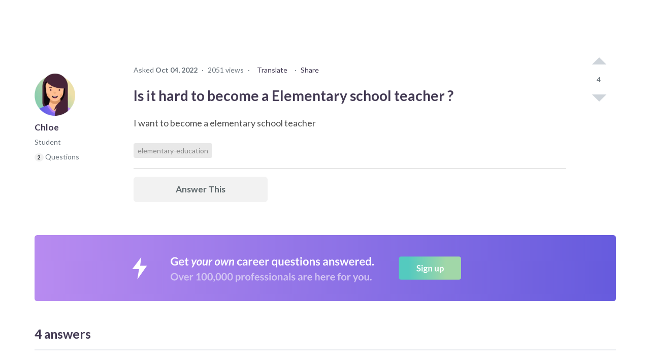

--- FILE ---
content_type: text/html; charset=utf-8
request_url: https://www.careervillage.org/questions/616803/is-it-hard-to-become-a-elementary-school-teacher
body_size: 156006
content:





<!DOCTYPE html>
<html lang="en" itemscope itemtype="https://schema.org/QAPage">
    <head prefix="og: http://ogp.me/ns# fb: http://ogp.me/ns/fb# None: http://ogp.me/ns/fb/None#">

        
            <!-- Google Tag Manager -->
            <script>(function(w,d,s,l,i){w[l]=w[l]||[];w[l].push({'gtm.start':
            new Date().getTime(),event:'gtm.js'});var f=d.getElementsByTagName(s)[0],
            j=d.createElement(s),dl=l!='dataLayer'?'&l='+l:'';j.async=true;j.src=
            'https://www.googletagmanager.com/gtm.js?id='+i+dl;f.parentNode.insertBefore(j,f);
            })(window,document,'script','dataLayer','GTM-M7749WR');</script>
            <!-- End Google Tag Manager -->
        

        <title id="website-title">
    Is it hard to become a Elementary… | 
CareerVillage</title>

        <meta name="viewport" content="width=device-width, initial-scale=1.0">
        <meta name="keywords" content="elementary-education">
        <meta name="description" content="Hi Chloe, Good question! If you are interested to become elementary school teacher, K-6 teacher requirements depend on the state or region in which the prospect">

        <meta property="fb:app_id" content="None" />
        
    
    <meta property="og:title" content="Is it hard to become a Elementary school teacher ?" />
    <meta property="og:type" content="article" />
    <meta property="og:image" content="https://res.cloudinary.com/careervillage/avatars/avatars-v4/v4_avatar-67.webp" />
    <meta property="og:url" content="https://careervillage.org/questions/616803/is-it-hard-to-become-a-elementary-school-teacher" />
    <meta property="og:description" content="I want to become a elementary school teacher" />
    

        <meta http-equiv="content-type" content="text/html; charset=UTF-8"><script type="text/javascript">window.NREUM||(NREUM={});NREUM.info={"beacon":"bam.nr-data.net","errorBeacon":"bam.nr-data.net","licenseKey":"f1383c3ebe","applicationID":"2177891","transactionName":"bgdQYBcECEJZWkxaW1dNdEELBhJYV1cXVVtLF18aEwwDRksXSlZVXQdAR18UE1RLTVFcWg==","queueTime":0,"applicationTime":249,"agent":""};
(window.NREUM||(NREUM={})).init={privacy:{cookies_enabled:false},ajax:{deny_list:["bam.nr-data.net"]},feature_flags:["soft_nav"],distributed_tracing:{enabled:true}};(window.NREUM||(NREUM={})).loader_config={agentID:"2177915",accountID:"360521",trustKey:"360521",xpid:"VwAHVFRSGwEBU1ZaDgA=",licenseKey:"f1383c3ebe",applicationID:"2177891",browserID:"2177915"};;/*! For license information please see nr-loader-spa-1.308.0.min.js.LICENSE.txt */
(()=>{var e,t,r={384:(e,t,r)=>{"use strict";r.d(t,{NT:()=>a,US:()=>u,Zm:()=>o,bQ:()=>d,dV:()=>c,pV:()=>l});var n=r(6154),i=r(1863),s=r(1910);const a={beacon:"bam.nr-data.net",errorBeacon:"bam.nr-data.net"};function o(){return n.gm.NREUM||(n.gm.NREUM={}),void 0===n.gm.newrelic&&(n.gm.newrelic=n.gm.NREUM),n.gm.NREUM}function c(){let e=o();return e.o||(e.o={ST:n.gm.setTimeout,SI:n.gm.setImmediate||n.gm.setInterval,CT:n.gm.clearTimeout,XHR:n.gm.XMLHttpRequest,REQ:n.gm.Request,EV:n.gm.Event,PR:n.gm.Promise,MO:n.gm.MutationObserver,FETCH:n.gm.fetch,WS:n.gm.WebSocket},(0,s.i)(...Object.values(e.o))),e}function d(e,t){let r=o();r.initializedAgents??={},t.initializedAt={ms:(0,i.t)(),date:new Date},r.initializedAgents[e]=t}function u(e,t){o()[e]=t}function l(){return function(){let e=o();const t=e.info||{};e.info={beacon:a.beacon,errorBeacon:a.errorBeacon,...t}}(),function(){let e=o();const t=e.init||{};e.init={...t}}(),c(),function(){let e=o();const t=e.loader_config||{};e.loader_config={...t}}(),o()}},782:(e,t,r)=>{"use strict";r.d(t,{T:()=>n});const n=r(860).K7.pageViewTiming},860:(e,t,r)=>{"use strict";r.d(t,{$J:()=>u,K7:()=>c,P3:()=>d,XX:()=>i,Yy:()=>o,df:()=>s,qY:()=>n,v4:()=>a});const n="events",i="jserrors",s="browser/blobs",a="rum",o="browser/logs",c={ajax:"ajax",genericEvents:"generic_events",jserrors:i,logging:"logging",metrics:"metrics",pageAction:"page_action",pageViewEvent:"page_view_event",pageViewTiming:"page_view_timing",sessionReplay:"session_replay",sessionTrace:"session_trace",softNav:"soft_navigations",spa:"spa"},d={[c.pageViewEvent]:1,[c.pageViewTiming]:2,[c.metrics]:3,[c.jserrors]:4,[c.spa]:5,[c.ajax]:6,[c.sessionTrace]:7,[c.softNav]:8,[c.sessionReplay]:9,[c.logging]:10,[c.genericEvents]:11},u={[c.pageViewEvent]:a,[c.pageViewTiming]:n,[c.ajax]:n,[c.spa]:n,[c.softNav]:n,[c.metrics]:i,[c.jserrors]:i,[c.sessionTrace]:s,[c.sessionReplay]:s,[c.logging]:o,[c.genericEvents]:"ins"}},944:(e,t,r)=>{"use strict";r.d(t,{R:()=>i});var n=r(3241);function i(e,t){"function"==typeof console.debug&&(console.debug("New Relic Warning: https://github.com/newrelic/newrelic-browser-agent/blob/main/docs/warning-codes.md#".concat(e),t),(0,n.W)({agentIdentifier:null,drained:null,type:"data",name:"warn",feature:"warn",data:{code:e,secondary:t}}))}},993:(e,t,r)=>{"use strict";r.d(t,{A$:()=>s,ET:()=>a,TZ:()=>o,p_:()=>i});var n=r(860);const i={ERROR:"ERROR",WARN:"WARN",INFO:"INFO",DEBUG:"DEBUG",TRACE:"TRACE"},s={OFF:0,ERROR:1,WARN:2,INFO:3,DEBUG:4,TRACE:5},a="log",o=n.K7.logging},1541:(e,t,r)=>{"use strict";r.d(t,{U:()=>i,f:()=>n});const n={MFE:"MFE",BA:"BA"};function i(e,t){if(2!==t?.harvestEndpointVersion)return{};const r=t.agentRef.runtime.appMetadata.agents[0].entityGuid;return e?{"source.id":e.id,"source.name":e.name,"source.type":e.type,"parent.id":e.parent?.id||r,"parent.type":e.parent?.type||n.BA}:{"entity.guid":r,appId:t.agentRef.info.applicationID}}},1687:(e,t,r)=>{"use strict";r.d(t,{Ak:()=>d,Ze:()=>h,x3:()=>u});var n=r(3241),i=r(7836),s=r(3606),a=r(860),o=r(2646);const c={};function d(e,t){const r={staged:!1,priority:a.P3[t]||0};l(e),c[e].get(t)||c[e].set(t,r)}function u(e,t){e&&c[e]&&(c[e].get(t)&&c[e].delete(t),p(e,t,!1),c[e].size&&f(e))}function l(e){if(!e)throw new Error("agentIdentifier required");c[e]||(c[e]=new Map)}function h(e="",t="feature",r=!1){if(l(e),!e||!c[e].get(t)||r)return p(e,t);c[e].get(t).staged=!0,f(e)}function f(e){const t=Array.from(c[e]);t.every(([e,t])=>t.staged)&&(t.sort((e,t)=>e[1].priority-t[1].priority),t.forEach(([t])=>{c[e].delete(t),p(e,t)}))}function p(e,t,r=!0){const a=e?i.ee.get(e):i.ee,c=s.i.handlers;if(!a.aborted&&a.backlog&&c){if((0,n.W)({agentIdentifier:e,type:"lifecycle",name:"drain",feature:t}),r){const e=a.backlog[t],r=c[t];if(r){for(let t=0;e&&t<e.length;++t)g(e[t],r);Object.entries(r).forEach(([e,t])=>{Object.values(t||{}).forEach(t=>{t[0]?.on&&t[0]?.context()instanceof o.y&&t[0].on(e,t[1])})})}}a.isolatedBacklog||delete c[t],a.backlog[t]=null,a.emit("drain-"+t,[])}}function g(e,t){var r=e[1];Object.values(t[r]||{}).forEach(t=>{var r=e[0];if(t[0]===r){var n=t[1],i=e[3],s=e[2];n.apply(i,s)}})}},1738:(e,t,r)=>{"use strict";r.d(t,{U:()=>f,Y:()=>h});var n=r(3241),i=r(9908),s=r(1863),a=r(944),o=r(5701),c=r(3969),d=r(8362),u=r(860),l=r(4261);function h(e,t,r,s){const h=s||r;!h||h[e]&&h[e]!==d.d.prototype[e]||(h[e]=function(){(0,i.p)(c.xV,["API/"+e+"/called"],void 0,u.K7.metrics,r.ee),(0,n.W)({agentIdentifier:r.agentIdentifier,drained:!!o.B?.[r.agentIdentifier],type:"data",name:"api",feature:l.Pl+e,data:{}});try{return t.apply(this,arguments)}catch(e){(0,a.R)(23,e)}})}function f(e,t,r,n,a){const o=e.info;null===r?delete o.jsAttributes[t]:o.jsAttributes[t]=r,(a||null===r)&&(0,i.p)(l.Pl+n,[(0,s.t)(),t,r],void 0,"session",e.ee)}},1741:(e,t,r)=>{"use strict";r.d(t,{W:()=>s});var n=r(944),i=r(4261);class s{#e(e,...t){if(this[e]!==s.prototype[e])return this[e](...t);(0,n.R)(35,e)}addPageAction(e,t){return this.#e(i.hG,e,t)}register(e){return this.#e(i.eY,e)}recordCustomEvent(e,t){return this.#e(i.fF,e,t)}setPageViewName(e,t){return this.#e(i.Fw,e,t)}setCustomAttribute(e,t,r){return this.#e(i.cD,e,t,r)}noticeError(e,t){return this.#e(i.o5,e,t)}setUserId(e,t=!1){return this.#e(i.Dl,e,t)}setApplicationVersion(e){return this.#e(i.nb,e)}setErrorHandler(e){return this.#e(i.bt,e)}addRelease(e,t){return this.#e(i.k6,e,t)}log(e,t){return this.#e(i.$9,e,t)}start(){return this.#e(i.d3)}finished(e){return this.#e(i.BL,e)}recordReplay(){return this.#e(i.CH)}pauseReplay(){return this.#e(i.Tb)}addToTrace(e){return this.#e(i.U2,e)}setCurrentRouteName(e){return this.#e(i.PA,e)}interaction(e){return this.#e(i.dT,e)}wrapLogger(e,t,r){return this.#e(i.Wb,e,t,r)}measure(e,t){return this.#e(i.V1,e,t)}consent(e){return this.#e(i.Pv,e)}}},1863:(e,t,r)=>{"use strict";function n(){return Math.floor(performance.now())}r.d(t,{t:()=>n})},1910:(e,t,r)=>{"use strict";r.d(t,{i:()=>s});var n=r(944);const i=new Map;function s(...e){return e.every(e=>{if(i.has(e))return i.get(e);const t="function"==typeof e?e.toString():"",r=t.includes("[native code]"),s=t.includes("nrWrapper");return r||s||(0,n.R)(64,e?.name||t),i.set(e,r),r})}},2555:(e,t,r)=>{"use strict";r.d(t,{D:()=>o,f:()=>a});var n=r(384),i=r(8122);const s={beacon:n.NT.beacon,errorBeacon:n.NT.errorBeacon,licenseKey:void 0,applicationID:void 0,sa:void 0,queueTime:void 0,applicationTime:void 0,ttGuid:void 0,user:void 0,account:void 0,product:void 0,extra:void 0,jsAttributes:{},userAttributes:void 0,atts:void 0,transactionName:void 0,tNamePlain:void 0};function a(e){try{return!!e.licenseKey&&!!e.errorBeacon&&!!e.applicationID}catch(e){return!1}}const o=e=>(0,i.a)(e,s)},2614:(e,t,r)=>{"use strict";r.d(t,{BB:()=>a,H3:()=>n,g:()=>d,iL:()=>c,tS:()=>o,uh:()=>i,wk:()=>s});const n="NRBA",i="SESSION",s=144e5,a=18e5,o={STARTED:"session-started",PAUSE:"session-pause",RESET:"session-reset",RESUME:"session-resume",UPDATE:"session-update"},c={SAME_TAB:"same-tab",CROSS_TAB:"cross-tab"},d={OFF:0,FULL:1,ERROR:2}},2646:(e,t,r)=>{"use strict";r.d(t,{y:()=>n});class n{constructor(e){this.contextId=e}}},2843:(e,t,r)=>{"use strict";r.d(t,{G:()=>s,u:()=>i});var n=r(3878);function i(e,t=!1,r,i){(0,n.DD)("visibilitychange",function(){if(t)return void("hidden"===document.visibilityState&&e());e(document.visibilityState)},r,i)}function s(e,t,r){(0,n.sp)("pagehide",e,t,r)}},3241:(e,t,r)=>{"use strict";r.d(t,{W:()=>s});var n=r(6154);const i="newrelic";function s(e={}){try{n.gm.dispatchEvent(new CustomEvent(i,{detail:e}))}catch(e){}}},3304:(e,t,r)=>{"use strict";r.d(t,{A:()=>s});var n=r(7836);const i=()=>{const e=new WeakSet;return(t,r)=>{if("object"==typeof r&&null!==r){if(e.has(r))return;e.add(r)}return r}};function s(e){try{return JSON.stringify(e,i())??""}catch(e){try{n.ee.emit("internal-error",[e])}catch(e){}return""}}},3333:(e,t,r)=>{"use strict";r.d(t,{$v:()=>u,TZ:()=>n,Xh:()=>c,Zp:()=>i,kd:()=>d,mq:()=>o,nf:()=>a,qN:()=>s});const n=r(860).K7.genericEvents,i=["auxclick","click","copy","keydown","paste","scrollend"],s=["focus","blur"],a=4,o=1e3,c=2e3,d=["PageAction","UserAction","BrowserPerformance"],u={RESOURCES:"experimental.resources",REGISTER:"register"}},3434:(e,t,r)=>{"use strict";r.d(t,{Jt:()=>s,YM:()=>d});var n=r(7836),i=r(5607);const s="nr@original:".concat(i.W),a=50;var o=Object.prototype.hasOwnProperty,c=!1;function d(e,t){return e||(e=n.ee),r.inPlace=function(e,t,n,i,s){n||(n="");const a="-"===n.charAt(0);for(let o=0;o<t.length;o++){const c=t[o],d=e[c];l(d)||(e[c]=r(d,a?c+n:n,i,c,s))}},r.flag=s,r;function r(t,r,n,c,d){return l(t)?t:(r||(r=""),nrWrapper[s]=t,function(e,t,r){if(Object.defineProperty&&Object.keys)try{return Object.keys(e).forEach(function(r){Object.defineProperty(t,r,{get:function(){return e[r]},set:function(t){return e[r]=t,t}})}),t}catch(e){u([e],r)}for(var n in e)o.call(e,n)&&(t[n]=e[n])}(t,nrWrapper,e),nrWrapper);function nrWrapper(){var s,o,l,h;let f;try{o=this,s=[...arguments],l="function"==typeof n?n(s,o):n||{}}catch(t){u([t,"",[s,o,c],l],e)}i(r+"start",[s,o,c],l,d);const p=performance.now();let g;try{return h=t.apply(o,s),g=performance.now(),h}catch(e){throw g=performance.now(),i(r+"err",[s,o,e],l,d),f=e,f}finally{const e=g-p,t={start:p,end:g,duration:e,isLongTask:e>=a,methodName:c,thrownError:f};t.isLongTask&&i("long-task",[t,o],l,d),i(r+"end",[s,o,h],l,d)}}}function i(r,n,i,s){if(!c||t){var a=c;c=!0;try{e.emit(r,n,i,t,s)}catch(t){u([t,r,n,i],e)}c=a}}}function u(e,t){t||(t=n.ee);try{t.emit("internal-error",e)}catch(e){}}function l(e){return!(e&&"function"==typeof e&&e.apply&&!e[s])}},3606:(e,t,r)=>{"use strict";r.d(t,{i:()=>s});var n=r(9908);s.on=a;var i=s.handlers={};function s(e,t,r,s){a(s||n.d,i,e,t,r)}function a(e,t,r,i,s){s||(s="feature"),e||(e=n.d);var a=t[s]=t[s]||{};(a[r]=a[r]||[]).push([e,i])}},3738:(e,t,r)=>{"use strict";r.d(t,{He:()=>i,Kp:()=>o,Lc:()=>d,Rz:()=>u,TZ:()=>n,bD:()=>s,d3:()=>a,jx:()=>l,sl:()=>h,uP:()=>c});const n=r(860).K7.sessionTrace,i="bstResource",s="resource",a="-start",o="-end",c="fn"+a,d="fn"+o,u="pushState",l=1e3,h=3e4},3785:(e,t,r)=>{"use strict";r.d(t,{R:()=>c,b:()=>d});var n=r(9908),i=r(1863),s=r(860),a=r(3969),o=r(993);function c(e,t,r={},c=o.p_.INFO,d=!0,u,l=(0,i.t)()){(0,n.p)(a.xV,["API/logging/".concat(c.toLowerCase(),"/called")],void 0,s.K7.metrics,e),(0,n.p)(o.ET,[l,t,r,c,d,u],void 0,s.K7.logging,e)}function d(e){return"string"==typeof e&&Object.values(o.p_).some(t=>t===e.toUpperCase().trim())}},3878:(e,t,r)=>{"use strict";function n(e,t){return{capture:e,passive:!1,signal:t}}function i(e,t,r=!1,i){window.addEventListener(e,t,n(r,i))}function s(e,t,r=!1,i){document.addEventListener(e,t,n(r,i))}r.d(t,{DD:()=>s,jT:()=>n,sp:()=>i})},3962:(e,t,r)=>{"use strict";r.d(t,{AM:()=>a,O2:()=>l,OV:()=>s,Qu:()=>h,TZ:()=>c,ih:()=>f,pP:()=>o,t1:()=>u,tC:()=>i,wD:()=>d});var n=r(860);const i=["click","keydown","submit"],s="popstate",a="api",o="initialPageLoad",c=n.K7.softNav,d=5e3,u=500,l={INITIAL_PAGE_LOAD:"",ROUTE_CHANGE:1,UNSPECIFIED:2},h={INTERACTION:1,AJAX:2,CUSTOM_END:3,CUSTOM_TRACER:4},f={IP:"in progress",PF:"pending finish",FIN:"finished",CAN:"cancelled"}},3969:(e,t,r)=>{"use strict";r.d(t,{TZ:()=>n,XG:()=>o,rs:()=>i,xV:()=>a,z_:()=>s});const n=r(860).K7.metrics,i="sm",s="cm",a="storeSupportabilityMetrics",o="storeEventMetrics"},4234:(e,t,r)=>{"use strict";r.d(t,{W:()=>s});var n=r(7836),i=r(1687);class s{constructor(e,t){this.agentIdentifier=e,this.ee=n.ee.get(e),this.featureName=t,this.blocked=!1}deregisterDrain(){(0,i.x3)(this.agentIdentifier,this.featureName)}}},4261:(e,t,r)=>{"use strict";r.d(t,{$9:()=>u,BL:()=>c,CH:()=>p,Dl:()=>R,Fw:()=>w,PA:()=>v,Pl:()=>n,Pv:()=>A,Tb:()=>h,U2:()=>a,V1:()=>E,Wb:()=>T,bt:()=>y,cD:()=>b,d3:()=>x,dT:()=>d,eY:()=>g,fF:()=>f,hG:()=>s,hw:()=>i,k6:()=>o,nb:()=>m,o5:()=>l});const n="api-",i=n+"ixn-",s="addPageAction",a="addToTrace",o="addRelease",c="finished",d="interaction",u="log",l="noticeError",h="pauseReplay",f="recordCustomEvent",p="recordReplay",g="register",m="setApplicationVersion",v="setCurrentRouteName",b="setCustomAttribute",y="setErrorHandler",w="setPageViewName",R="setUserId",x="start",T="wrapLogger",E="measure",A="consent"},5205:(e,t,r)=>{"use strict";r.d(t,{j:()=>S});var n=r(384),i=r(1741);var s=r(2555),a=r(3333);const o=e=>{if(!e||"string"!=typeof e)return!1;try{document.createDocumentFragment().querySelector(e)}catch{return!1}return!0};var c=r(2614),d=r(944),u=r(8122);const l="[data-nr-mask]",h=e=>(0,u.a)(e,(()=>{const e={feature_flags:[],experimental:{allow_registered_children:!1,resources:!1},mask_selector:"*",block_selector:"[data-nr-block]",mask_input_options:{color:!1,date:!1,"datetime-local":!1,email:!1,month:!1,number:!1,range:!1,search:!1,tel:!1,text:!1,time:!1,url:!1,week:!1,textarea:!1,select:!1,password:!0}};return{ajax:{deny_list:void 0,block_internal:!0,enabled:!0,autoStart:!0},api:{get allow_registered_children(){return e.feature_flags.includes(a.$v.REGISTER)||e.experimental.allow_registered_children},set allow_registered_children(t){e.experimental.allow_registered_children=t},duplicate_registered_data:!1},browser_consent_mode:{enabled:!1},distributed_tracing:{enabled:void 0,exclude_newrelic_header:void 0,cors_use_newrelic_header:void 0,cors_use_tracecontext_headers:void 0,allowed_origins:void 0},get feature_flags(){return e.feature_flags},set feature_flags(t){e.feature_flags=t},generic_events:{enabled:!0,autoStart:!0},harvest:{interval:30},jserrors:{enabled:!0,autoStart:!0},logging:{enabled:!0,autoStart:!0},metrics:{enabled:!0,autoStart:!0},obfuscate:void 0,page_action:{enabled:!0},page_view_event:{enabled:!0,autoStart:!0},page_view_timing:{enabled:!0,autoStart:!0},performance:{capture_marks:!1,capture_measures:!1,capture_detail:!0,resources:{get enabled(){return e.feature_flags.includes(a.$v.RESOURCES)||e.experimental.resources},set enabled(t){e.experimental.resources=t},asset_types:[],first_party_domains:[],ignore_newrelic:!0}},privacy:{cookies_enabled:!0},proxy:{assets:void 0,beacon:void 0},session:{expiresMs:c.wk,inactiveMs:c.BB},session_replay:{autoStart:!0,enabled:!1,preload:!1,sampling_rate:10,error_sampling_rate:100,collect_fonts:!1,inline_images:!1,fix_stylesheets:!0,mask_all_inputs:!0,get mask_text_selector(){return e.mask_selector},set mask_text_selector(t){o(t)?e.mask_selector="".concat(t,",").concat(l):""===t||null===t?e.mask_selector=l:(0,d.R)(5,t)},get block_class(){return"nr-block"},get ignore_class(){return"nr-ignore"},get mask_text_class(){return"nr-mask"},get block_selector(){return e.block_selector},set block_selector(t){o(t)?e.block_selector+=",".concat(t):""!==t&&(0,d.R)(6,t)},get mask_input_options(){return e.mask_input_options},set mask_input_options(t){t&&"object"==typeof t?e.mask_input_options={...t,password:!0}:(0,d.R)(7,t)}},session_trace:{enabled:!0,autoStart:!0},soft_navigations:{enabled:!0,autoStart:!0},spa:{enabled:!0,autoStart:!0},ssl:void 0,user_actions:{enabled:!0,elementAttributes:["id","className","tagName","type"]}}})());var f=r(6154),p=r(9324);let g=0;const m={buildEnv:p.F3,distMethod:p.Xs,version:p.xv,originTime:f.WN},v={consented:!1},b={appMetadata:{},get consented(){return this.session?.state?.consent||v.consented},set consented(e){v.consented=e},customTransaction:void 0,denyList:void 0,disabled:!1,harvester:void 0,isolatedBacklog:!1,isRecording:!1,loaderType:void 0,maxBytes:3e4,obfuscator:void 0,onerror:void 0,ptid:void 0,releaseIds:{},session:void 0,timeKeeper:void 0,registeredEntities:[],jsAttributesMetadata:{bytes:0},get harvestCount(){return++g}},y=e=>{const t=(0,u.a)(e,b),r=Object.keys(m).reduce((e,t)=>(e[t]={value:m[t],writable:!1,configurable:!0,enumerable:!0},e),{});return Object.defineProperties(t,r)};var w=r(5701);const R=e=>{const t=e.startsWith("http");e+="/",r.p=t?e:"https://"+e};var x=r(7836),T=r(3241);const E={accountID:void 0,trustKey:void 0,agentID:void 0,licenseKey:void 0,applicationID:void 0,xpid:void 0},A=e=>(0,u.a)(e,E),_=new Set;function S(e,t={},r,a){let{init:o,info:c,loader_config:d,runtime:u={},exposed:l=!0}=t;if(!c){const e=(0,n.pV)();o=e.init,c=e.info,d=e.loader_config}e.init=h(o||{}),e.loader_config=A(d||{}),c.jsAttributes??={},f.bv&&(c.jsAttributes.isWorker=!0),e.info=(0,s.D)(c);const p=e.init,g=[c.beacon,c.errorBeacon];_.has(e.agentIdentifier)||(p.proxy.assets&&(R(p.proxy.assets),g.push(p.proxy.assets)),p.proxy.beacon&&g.push(p.proxy.beacon),e.beacons=[...g],function(e){const t=(0,n.pV)();Object.getOwnPropertyNames(i.W.prototype).forEach(r=>{const n=i.W.prototype[r];if("function"!=typeof n||"constructor"===n)return;let s=t[r];e[r]&&!1!==e.exposed&&"micro-agent"!==e.runtime?.loaderType&&(t[r]=(...t)=>{const n=e[r](...t);return s?s(...t):n})})}(e),(0,n.US)("activatedFeatures",w.B)),u.denyList=[...p.ajax.deny_list||[],...p.ajax.block_internal?g:[]],u.ptid=e.agentIdentifier,u.loaderType=r,e.runtime=y(u),_.has(e.agentIdentifier)||(e.ee=x.ee.get(e.agentIdentifier),e.exposed=l,(0,T.W)({agentIdentifier:e.agentIdentifier,drained:!!w.B?.[e.agentIdentifier],type:"lifecycle",name:"initialize",feature:void 0,data:e.config})),_.add(e.agentIdentifier)}},5270:(e,t,r)=>{"use strict";r.d(t,{Aw:()=>a,SR:()=>s,rF:()=>o});var n=r(384),i=r(7767);function s(e){return!!(0,n.dV)().o.MO&&(0,i.V)(e)&&!0===e?.session_trace.enabled}function a(e){return!0===e?.session_replay.preload&&s(e)}function o(e,t){try{if("string"==typeof t?.type){if("password"===t.type.toLowerCase())return"*".repeat(e?.length||0);if(void 0!==t?.dataset?.nrUnmask||t?.classList?.contains("nr-unmask"))return e}}catch(e){}return"string"==typeof e?e.replace(/[\S]/g,"*"):"*".repeat(e?.length||0)}},5289:(e,t,r)=>{"use strict";r.d(t,{GG:()=>a,Qr:()=>c,sB:()=>o});var n=r(3878),i=r(6389);function s(){return"undefined"==typeof document||"complete"===document.readyState}function a(e,t){if(s())return e();const r=(0,i.J)(e),a=setInterval(()=>{s()&&(clearInterval(a),r())},500);(0,n.sp)("load",r,t)}function o(e){if(s())return e();(0,n.DD)("DOMContentLoaded",e)}function c(e){if(s())return e();(0,n.sp)("popstate",e)}},5607:(e,t,r)=>{"use strict";r.d(t,{W:()=>n});const n=(0,r(9566).bz)()},5701:(e,t,r)=>{"use strict";r.d(t,{B:()=>s,t:()=>a});var n=r(3241);const i=new Set,s={};function a(e,t){const r=t.agentIdentifier;s[r]??={},e&&"object"==typeof e&&(i.has(r)||(t.ee.emit("rumresp",[e]),s[r]=e,i.add(r),(0,n.W)({agentIdentifier:r,loaded:!0,drained:!0,type:"lifecycle",name:"load",feature:void 0,data:e})))}},6154:(e,t,r)=>{"use strict";r.d(t,{OF:()=>d,RI:()=>i,WN:()=>h,bv:()=>s,eN:()=>f,gm:()=>a,lR:()=>l,m:()=>c,mw:()=>o,sb:()=>u});var n=r(1863);const i="undefined"!=typeof window&&!!window.document,s="undefined"!=typeof WorkerGlobalScope&&("undefined"!=typeof self&&self instanceof WorkerGlobalScope&&self.navigator instanceof WorkerNavigator||"undefined"!=typeof globalThis&&globalThis instanceof WorkerGlobalScope&&globalThis.navigator instanceof WorkerNavigator),a=i?window:"undefined"!=typeof WorkerGlobalScope&&("undefined"!=typeof self&&self instanceof WorkerGlobalScope&&self||"undefined"!=typeof globalThis&&globalThis instanceof WorkerGlobalScope&&globalThis),o=Boolean("hidden"===a?.document?.visibilityState),c=""+a?.location,d=/iPad|iPhone|iPod/.test(a.navigator?.userAgent),u=d&&"undefined"==typeof SharedWorker,l=(()=>{const e=a.navigator?.userAgent?.match(/Firefox[/\s](\d+\.\d+)/);return Array.isArray(e)&&e.length>=2?+e[1]:0})(),h=Date.now()-(0,n.t)(),f=()=>"undefined"!=typeof PerformanceNavigationTiming&&a?.performance?.getEntriesByType("navigation")?.[0]?.responseStart},6344:(e,t,r)=>{"use strict";r.d(t,{BB:()=>u,Qb:()=>l,TZ:()=>i,Ug:()=>a,Vh:()=>s,_s:()=>o,bc:()=>d,yP:()=>c});var n=r(2614);const i=r(860).K7.sessionReplay,s="errorDuringReplay",a=.12,o={DomContentLoaded:0,Load:1,FullSnapshot:2,IncrementalSnapshot:3,Meta:4,Custom:5},c={[n.g.ERROR]:15e3,[n.g.FULL]:3e5,[n.g.OFF]:0},d={RESET:{message:"Session was reset",sm:"Reset"},IMPORT:{message:"Recorder failed to import",sm:"Import"},TOO_MANY:{message:"429: Too Many Requests",sm:"Too-Many"},TOO_BIG:{message:"Payload was too large",sm:"Too-Big"},CROSS_TAB:{message:"Session Entity was set to OFF on another tab",sm:"Cross-Tab"},ENTITLEMENTS:{message:"Session Replay is not allowed and will not be started",sm:"Entitlement"}},u=5e3,l={API:"api",RESUME:"resume",SWITCH_TO_FULL:"switchToFull",INITIALIZE:"initialize",PRELOAD:"preload"}},6389:(e,t,r)=>{"use strict";function n(e,t=500,r={}){const n=r?.leading||!1;let i;return(...r)=>{n&&void 0===i&&(e.apply(this,r),i=setTimeout(()=>{i=clearTimeout(i)},t)),n||(clearTimeout(i),i=setTimeout(()=>{e.apply(this,r)},t))}}function i(e){let t=!1;return(...r)=>{t||(t=!0,e.apply(this,r))}}r.d(t,{J:()=>i,s:()=>n})},6630:(e,t,r)=>{"use strict";r.d(t,{T:()=>n});const n=r(860).K7.pageViewEvent},6774:(e,t,r)=>{"use strict";r.d(t,{T:()=>n});const n=r(860).K7.jserrors},7295:(e,t,r)=>{"use strict";r.d(t,{Xv:()=>a,gX:()=>i,iW:()=>s});var n=[];function i(e){if(!e||s(e))return!1;if(0===n.length)return!0;if("*"===n[0].hostname)return!1;for(var t=0;t<n.length;t++){var r=n[t];if(r.hostname.test(e.hostname)&&r.pathname.test(e.pathname))return!1}return!0}function s(e){return void 0===e.hostname}function a(e){if(n=[],e&&e.length)for(var t=0;t<e.length;t++){let r=e[t];if(!r)continue;if("*"===r)return void(n=[{hostname:"*"}]);0===r.indexOf("http://")?r=r.substring(7):0===r.indexOf("https://")&&(r=r.substring(8));const i=r.indexOf("/");let s,a;i>0?(s=r.substring(0,i),a=r.substring(i)):(s=r,a="*");let[c]=s.split(":");n.push({hostname:o(c),pathname:o(a,!0)})}}function o(e,t=!1){const r=e.replace(/[.+?^${}()|[\]\\]/g,e=>"\\"+e).replace(/\*/g,".*?");return new RegExp((t?"^":"")+r+"$")}},7485:(e,t,r)=>{"use strict";r.d(t,{D:()=>i});var n=r(6154);function i(e){if(0===(e||"").indexOf("data:"))return{protocol:"data"};try{const t=new URL(e,location.href),r={port:t.port,hostname:t.hostname,pathname:t.pathname,search:t.search,protocol:t.protocol.slice(0,t.protocol.indexOf(":")),sameOrigin:t.protocol===n.gm?.location?.protocol&&t.host===n.gm?.location?.host};return r.port&&""!==r.port||("http:"===t.protocol&&(r.port="80"),"https:"===t.protocol&&(r.port="443")),r.pathname&&""!==r.pathname?r.pathname.startsWith("/")||(r.pathname="/".concat(r.pathname)):r.pathname="/",r}catch(e){return{}}}},7699:(e,t,r)=>{"use strict";r.d(t,{It:()=>s,KC:()=>o,No:()=>i,qh:()=>a});var n=r(860);const i=16e3,s=1e6,a="SESSION_ERROR",o={[n.K7.logging]:!0,[n.K7.genericEvents]:!1,[n.K7.jserrors]:!1,[n.K7.ajax]:!1}},7767:(e,t,r)=>{"use strict";r.d(t,{V:()=>i});var n=r(6154);const i=e=>n.RI&&!0===e?.privacy.cookies_enabled},7836:(e,t,r)=>{"use strict";r.d(t,{P:()=>o,ee:()=>c});var n=r(384),i=r(8990),s=r(2646),a=r(5607);const o="nr@context:".concat(a.W),c=function e(t,r){var n={},a={},u={},l=!1;try{l=16===r.length&&d.initializedAgents?.[r]?.runtime.isolatedBacklog}catch(e){}var h={on:p,addEventListener:p,removeEventListener:function(e,t){var r=n[e];if(!r)return;for(var i=0;i<r.length;i++)r[i]===t&&r.splice(i,1)},emit:function(e,r,n,i,s){!1!==s&&(s=!0);if(c.aborted&&!i)return;t&&s&&t.emit(e,r,n);var o=f(n);g(e).forEach(e=>{e.apply(o,r)});var d=v()[a[e]];d&&d.push([h,e,r,o]);return o},get:m,listeners:g,context:f,buffer:function(e,t){const r=v();if(t=t||"feature",h.aborted)return;Object.entries(e||{}).forEach(([e,n])=>{a[n]=t,t in r||(r[t]=[])})},abort:function(){h._aborted=!0,Object.keys(h.backlog).forEach(e=>{delete h.backlog[e]})},isBuffering:function(e){return!!v()[a[e]]},debugId:r,backlog:l?{}:t&&"object"==typeof t.backlog?t.backlog:{},isolatedBacklog:l};return Object.defineProperty(h,"aborted",{get:()=>{let e=h._aborted||!1;return e||(t&&(e=t.aborted),e)}}),h;function f(e){return e&&e instanceof s.y?e:e?(0,i.I)(e,o,()=>new s.y(o)):new s.y(o)}function p(e,t){n[e]=g(e).concat(t)}function g(e){return n[e]||[]}function m(t){return u[t]=u[t]||e(h,t)}function v(){return h.backlog}}(void 0,"globalEE"),d=(0,n.Zm)();d.ee||(d.ee=c)},8122:(e,t,r)=>{"use strict";r.d(t,{a:()=>i});var n=r(944);function i(e,t){try{if(!e||"object"!=typeof e)return(0,n.R)(3);if(!t||"object"!=typeof t)return(0,n.R)(4);const r=Object.create(Object.getPrototypeOf(t),Object.getOwnPropertyDescriptors(t)),s=0===Object.keys(r).length?e:r;for(let a in s)if(void 0!==e[a])try{if(null===e[a]){r[a]=null;continue}Array.isArray(e[a])&&Array.isArray(t[a])?r[a]=Array.from(new Set([...e[a],...t[a]])):"object"==typeof e[a]&&"object"==typeof t[a]?r[a]=i(e[a],t[a]):r[a]=e[a]}catch(e){r[a]||(0,n.R)(1,e)}return r}catch(e){(0,n.R)(2,e)}}},8139:(e,t,r)=>{"use strict";r.d(t,{u:()=>h});var n=r(7836),i=r(3434),s=r(8990),a=r(6154);const o={},c=a.gm.XMLHttpRequest,d="addEventListener",u="removeEventListener",l="nr@wrapped:".concat(n.P);function h(e){var t=function(e){return(e||n.ee).get("events")}(e);if(o[t.debugId]++)return t;o[t.debugId]=1;var r=(0,i.YM)(t,!0);function h(e){r.inPlace(e,[d,u],"-",p)}function p(e,t){return e[1]}return"getPrototypeOf"in Object&&(a.RI&&f(document,h),c&&f(c.prototype,h),f(a.gm,h)),t.on(d+"-start",function(e,t){var n=e[1];if(null!==n&&("function"==typeof n||"object"==typeof n)&&"newrelic"!==e[0]){var i=(0,s.I)(n,l,function(){var e={object:function(){if("function"!=typeof n.handleEvent)return;return n.handleEvent.apply(n,arguments)},function:n}[typeof n];return e?r(e,"fn-",null,e.name||"anonymous"):n});this.wrapped=e[1]=i}}),t.on(u+"-start",function(e){e[1]=this.wrapped||e[1]}),t}function f(e,t,...r){let n=e;for(;"object"==typeof n&&!Object.prototype.hasOwnProperty.call(n,d);)n=Object.getPrototypeOf(n);n&&t(n,...r)}},8362:(e,t,r)=>{"use strict";r.d(t,{d:()=>s});var n=r(9566),i=r(1741);class s extends i.W{agentIdentifier=(0,n.LA)(16)}},8374:(e,t,r)=>{r.nc=(()=>{try{return document?.currentScript?.nonce}catch(e){}return""})()},8990:(e,t,r)=>{"use strict";r.d(t,{I:()=>i});var n=Object.prototype.hasOwnProperty;function i(e,t,r){if(n.call(e,t))return e[t];var i=r();if(Object.defineProperty&&Object.keys)try{return Object.defineProperty(e,t,{value:i,writable:!0,enumerable:!1}),i}catch(e){}return e[t]=i,i}},9119:(e,t,r)=>{"use strict";r.d(t,{L:()=>s});var n=/([^?#]*)[^#]*(#[^?]*|$).*/,i=/([^?#]*)().*/;function s(e,t){return e?e.replace(t?n:i,"$1$2"):e}},9300:(e,t,r)=>{"use strict";r.d(t,{T:()=>n});const n=r(860).K7.ajax},9324:(e,t,r)=>{"use strict";r.d(t,{AJ:()=>a,F3:()=>i,Xs:()=>s,Yq:()=>o,xv:()=>n});const n="1.308.0",i="PROD",s="CDN",a="@newrelic/rrweb",o="1.0.1"},9566:(e,t,r)=>{"use strict";r.d(t,{LA:()=>o,ZF:()=>c,bz:()=>a,el:()=>d});var n=r(6154);const i="xxxxxxxx-xxxx-4xxx-yxxx-xxxxxxxxxxxx";function s(e,t){return e?15&e[t]:16*Math.random()|0}function a(){const e=n.gm?.crypto||n.gm?.msCrypto;let t,r=0;return e&&e.getRandomValues&&(t=e.getRandomValues(new Uint8Array(30))),i.split("").map(e=>"x"===e?s(t,r++).toString(16):"y"===e?(3&s()|8).toString(16):e).join("")}function o(e){const t=n.gm?.crypto||n.gm?.msCrypto;let r,i=0;t&&t.getRandomValues&&(r=t.getRandomValues(new Uint8Array(e)));const a=[];for(var o=0;o<e;o++)a.push(s(r,i++).toString(16));return a.join("")}function c(){return o(16)}function d(){return o(32)}},9908:(e,t,r)=>{"use strict";r.d(t,{d:()=>n,p:()=>i});var n=r(7836).ee.get("handle");function i(e,t,r,i,s){s?(s.buffer([e],i),s.emit(e,t,r)):(n.buffer([e],i),n.emit(e,t,r))}}},n={};function i(e){var t=n[e];if(void 0!==t)return t.exports;var s=n[e]={exports:{}};return r[e](s,s.exports,i),s.exports}i.m=r,i.d=(e,t)=>{for(var r in t)i.o(t,r)&&!i.o(e,r)&&Object.defineProperty(e,r,{enumerable:!0,get:t[r]})},i.f={},i.e=e=>Promise.all(Object.keys(i.f).reduce((t,r)=>(i.f[r](e,t),t),[])),i.u=e=>({212:"nr-spa-compressor",249:"nr-spa-recorder",478:"nr-spa"}[e]+"-1.308.0.min.js"),i.o=(e,t)=>Object.prototype.hasOwnProperty.call(e,t),e={},t="NRBA-1.308.0.PROD:",i.l=(r,n,s,a)=>{if(e[r])e[r].push(n);else{var o,c;if(void 0!==s)for(var d=document.getElementsByTagName("script"),u=0;u<d.length;u++){var l=d[u];if(l.getAttribute("src")==r||l.getAttribute("data-webpack")==t+s){o=l;break}}if(!o){c=!0;var h={478:"sha512-RSfSVnmHk59T/uIPbdSE0LPeqcEdF4/+XhfJdBuccH5rYMOEZDhFdtnh6X6nJk7hGpzHd9Ujhsy7lZEz/ORYCQ==",249:"sha512-ehJXhmntm85NSqW4MkhfQqmeKFulra3klDyY0OPDUE+sQ3GokHlPh1pmAzuNy//3j4ac6lzIbmXLvGQBMYmrkg==",212:"sha512-B9h4CR46ndKRgMBcK+j67uSR2RCnJfGefU+A7FrgR/k42ovXy5x/MAVFiSvFxuVeEk/pNLgvYGMp1cBSK/G6Fg=="};(o=document.createElement("script")).charset="utf-8",i.nc&&o.setAttribute("nonce",i.nc),o.setAttribute("data-webpack",t+s),o.src=r,0!==o.src.indexOf(window.location.origin+"/")&&(o.crossOrigin="anonymous"),h[a]&&(o.integrity=h[a])}e[r]=[n];var f=(t,n)=>{o.onerror=o.onload=null,clearTimeout(p);var i=e[r];if(delete e[r],o.parentNode&&o.parentNode.removeChild(o),i&&i.forEach(e=>e(n)),t)return t(n)},p=setTimeout(f.bind(null,void 0,{type:"timeout",target:o}),12e4);o.onerror=f.bind(null,o.onerror),o.onload=f.bind(null,o.onload),c&&document.head.appendChild(o)}},i.r=e=>{"undefined"!=typeof Symbol&&Symbol.toStringTag&&Object.defineProperty(e,Symbol.toStringTag,{value:"Module"}),Object.defineProperty(e,"__esModule",{value:!0})},i.p="https://js-agent.newrelic.com/",(()=>{var e={38:0,788:0};i.f.j=(t,r)=>{var n=i.o(e,t)?e[t]:void 0;if(0!==n)if(n)r.push(n[2]);else{var s=new Promise((r,i)=>n=e[t]=[r,i]);r.push(n[2]=s);var a=i.p+i.u(t),o=new Error;i.l(a,r=>{if(i.o(e,t)&&(0!==(n=e[t])&&(e[t]=void 0),n)){var s=r&&("load"===r.type?"missing":r.type),a=r&&r.target&&r.target.src;o.message="Loading chunk "+t+" failed: ("+s+": "+a+")",o.name="ChunkLoadError",o.type=s,o.request=a,n[1](o)}},"chunk-"+t,t)}};var t=(t,r)=>{var n,s,[a,o,c]=r,d=0;if(a.some(t=>0!==e[t])){for(n in o)i.o(o,n)&&(i.m[n]=o[n]);if(c)c(i)}for(t&&t(r);d<a.length;d++)s=a[d],i.o(e,s)&&e[s]&&e[s][0](),e[s]=0},r=self["webpackChunk:NRBA-1.308.0.PROD"]=self["webpackChunk:NRBA-1.308.0.PROD"]||[];r.forEach(t.bind(null,0)),r.push=t.bind(null,r.push.bind(r))})(),(()=>{"use strict";i(8374);var e=i(8362),t=i(860);const r=Object.values(t.K7);var n=i(5205);var s=i(9908),a=i(1863),o=i(4261),c=i(1738);var d=i(1687),u=i(4234),l=i(5289),h=i(6154),f=i(944),p=i(5270),g=i(7767),m=i(6389),v=i(7699);class b extends u.W{constructor(e,t){super(e.agentIdentifier,t),this.agentRef=e,this.abortHandler=void 0,this.featAggregate=void 0,this.loadedSuccessfully=void 0,this.onAggregateImported=new Promise(e=>{this.loadedSuccessfully=e}),this.deferred=Promise.resolve(),!1===e.init[this.featureName].autoStart?this.deferred=new Promise((t,r)=>{this.ee.on("manual-start-all",(0,m.J)(()=>{(0,d.Ak)(e.agentIdentifier,this.featureName),t()}))}):(0,d.Ak)(e.agentIdentifier,t)}importAggregator(e,t,r={}){if(this.featAggregate)return;const n=async()=>{let n;await this.deferred;try{if((0,g.V)(e.init)){const{setupAgentSession:t}=await i.e(478).then(i.bind(i,8766));n=t(e)}}catch(e){(0,f.R)(20,e),this.ee.emit("internal-error",[e]),(0,s.p)(v.qh,[e],void 0,this.featureName,this.ee)}try{if(!this.#t(this.featureName,n,e.init))return(0,d.Ze)(this.agentIdentifier,this.featureName),void this.loadedSuccessfully(!1);const{Aggregate:i}=await t();this.featAggregate=new i(e,r),e.runtime.harvester.initializedAggregates.push(this.featAggregate),this.loadedSuccessfully(!0)}catch(e){(0,f.R)(34,e),this.abortHandler?.(),(0,d.Ze)(this.agentIdentifier,this.featureName,!0),this.loadedSuccessfully(!1),this.ee&&this.ee.abort()}};h.RI?(0,l.GG)(()=>n(),!0):n()}#t(e,r,n){if(this.blocked)return!1;switch(e){case t.K7.sessionReplay:return(0,p.SR)(n)&&!!r;case t.K7.sessionTrace:return!!r;default:return!0}}}var y=i(6630),w=i(2614),R=i(3241);class x extends b{static featureName=y.T;constructor(e){var t;super(e,y.T),this.setupInspectionEvents(e.agentIdentifier),t=e,(0,c.Y)(o.Fw,function(e,r){"string"==typeof e&&("/"!==e.charAt(0)&&(e="/"+e),t.runtime.customTransaction=(r||"http://custom.transaction")+e,(0,s.p)(o.Pl+o.Fw,[(0,a.t)()],void 0,void 0,t.ee))},t),this.importAggregator(e,()=>i.e(478).then(i.bind(i,2467)))}setupInspectionEvents(e){const t=(t,r)=>{t&&(0,R.W)({agentIdentifier:e,timeStamp:t.timeStamp,loaded:"complete"===t.target.readyState,type:"window",name:r,data:t.target.location+""})};(0,l.sB)(e=>{t(e,"DOMContentLoaded")}),(0,l.GG)(e=>{t(e,"load")}),(0,l.Qr)(e=>{t(e,"navigate")}),this.ee.on(w.tS.UPDATE,(t,r)=>{(0,R.W)({agentIdentifier:e,type:"lifecycle",name:"session",data:r})})}}var T=i(384);class E extends e.d{constructor(e){var t;(super(),h.gm)?(this.features={},(0,T.bQ)(this.agentIdentifier,this),this.desiredFeatures=new Set(e.features||[]),this.desiredFeatures.add(x),(0,n.j)(this,e,e.loaderType||"agent"),t=this,(0,c.Y)(o.cD,function(e,r,n=!1){if("string"==typeof e){if(["string","number","boolean"].includes(typeof r)||null===r)return(0,c.U)(t,e,r,o.cD,n);(0,f.R)(40,typeof r)}else(0,f.R)(39,typeof e)},t),function(e){(0,c.Y)(o.Dl,function(t,r=!1){if("string"!=typeof t&&null!==t)return void(0,f.R)(41,typeof t);const n=e.info.jsAttributes["enduser.id"];r&&null!=n&&n!==t?(0,s.p)(o.Pl+"setUserIdAndResetSession",[t],void 0,"session",e.ee):(0,c.U)(e,"enduser.id",t,o.Dl,!0)},e)}(this),function(e){(0,c.Y)(o.nb,function(t){if("string"==typeof t||null===t)return(0,c.U)(e,"application.version",t,o.nb,!1);(0,f.R)(42,typeof t)},e)}(this),function(e){(0,c.Y)(o.d3,function(){e.ee.emit("manual-start-all")},e)}(this),function(e){(0,c.Y)(o.Pv,function(t=!0){if("boolean"==typeof t){if((0,s.p)(o.Pl+o.Pv,[t],void 0,"session",e.ee),e.runtime.consented=t,t){const t=e.features.page_view_event;t.onAggregateImported.then(e=>{const r=t.featAggregate;e&&!r.sentRum&&r.sendRum()})}}else(0,f.R)(65,typeof t)},e)}(this),this.run()):(0,f.R)(21)}get config(){return{info:this.info,init:this.init,loader_config:this.loader_config,runtime:this.runtime}}get api(){return this}run(){try{const e=function(e){const t={};return r.forEach(r=>{t[r]=!!e[r]?.enabled}),t}(this.init),n=[...this.desiredFeatures];n.sort((e,r)=>t.P3[e.featureName]-t.P3[r.featureName]),n.forEach(r=>{if(!e[r.featureName]&&r.featureName!==t.K7.pageViewEvent)return;if(r.featureName===t.K7.spa)return void(0,f.R)(67);const n=function(e){switch(e){case t.K7.ajax:return[t.K7.jserrors];case t.K7.sessionTrace:return[t.K7.ajax,t.K7.pageViewEvent];case t.K7.sessionReplay:return[t.K7.sessionTrace];case t.K7.pageViewTiming:return[t.K7.pageViewEvent];default:return[]}}(r.featureName).filter(e=>!(e in this.features));n.length>0&&(0,f.R)(36,{targetFeature:r.featureName,missingDependencies:n}),this.features[r.featureName]=new r(this)})}catch(e){(0,f.R)(22,e);for(const e in this.features)this.features[e].abortHandler?.();const t=(0,T.Zm)();delete t.initializedAgents[this.agentIdentifier]?.features,delete this.sharedAggregator;return t.ee.get(this.agentIdentifier).abort(),!1}}}var A=i(2843),_=i(782);class S extends b{static featureName=_.T;constructor(e){super(e,_.T),h.RI&&((0,A.u)(()=>(0,s.p)("docHidden",[(0,a.t)()],void 0,_.T,this.ee),!0),(0,A.G)(()=>(0,s.p)("winPagehide",[(0,a.t)()],void 0,_.T,this.ee)),this.importAggregator(e,()=>i.e(478).then(i.bind(i,9917))))}}var O=i(3969);class I extends b{static featureName=O.TZ;constructor(e){super(e,O.TZ),h.RI&&document.addEventListener("securitypolicyviolation",e=>{(0,s.p)(O.xV,["Generic/CSPViolation/Detected"],void 0,this.featureName,this.ee)}),this.importAggregator(e,()=>i.e(478).then(i.bind(i,6555)))}}var N=i(6774),P=i(3878),k=i(3304);class D{constructor(e,t,r,n,i){this.name="UncaughtError",this.message="string"==typeof e?e:(0,k.A)(e),this.sourceURL=t,this.line=r,this.column=n,this.__newrelic=i}}function C(e){return M(e)?e:new D(void 0!==e?.message?e.message:e,e?.filename||e?.sourceURL,e?.lineno||e?.line,e?.colno||e?.col,e?.__newrelic,e?.cause)}function j(e){const t="Unhandled Promise Rejection: ";if(!e?.reason)return;if(M(e.reason)){try{e.reason.message.startsWith(t)||(e.reason.message=t+e.reason.message)}catch(e){}return C(e.reason)}const r=C(e.reason);return(r.message||"").startsWith(t)||(r.message=t+r.message),r}function L(e){if(e.error instanceof SyntaxError&&!/:\d+$/.test(e.error.stack?.trim())){const t=new D(e.message,e.filename,e.lineno,e.colno,e.error.__newrelic,e.cause);return t.name=SyntaxError.name,t}return M(e.error)?e.error:C(e)}function M(e){return e instanceof Error&&!!e.stack}function H(e,r,n,i,o=(0,a.t)()){"string"==typeof e&&(e=new Error(e)),(0,s.p)("err",[e,o,!1,r,n.runtime.isRecording,void 0,i],void 0,t.K7.jserrors,n.ee),(0,s.p)("uaErr",[],void 0,t.K7.genericEvents,n.ee)}var B=i(1541),K=i(993),W=i(3785);function U(e,{customAttributes:t={},level:r=K.p_.INFO}={},n,i,s=(0,a.t)()){(0,W.R)(n.ee,e,t,r,!1,i,s)}function F(e,r,n,i,c=(0,a.t)()){(0,s.p)(o.Pl+o.hG,[c,e,r,i],void 0,t.K7.genericEvents,n.ee)}function V(e,r,n,i,c=(0,a.t)()){const{start:d,end:u,customAttributes:l}=r||{},h={customAttributes:l||{}};if("object"!=typeof h.customAttributes||"string"!=typeof e||0===e.length)return void(0,f.R)(57);const p=(e,t)=>null==e?t:"number"==typeof e?e:e instanceof PerformanceMark?e.startTime:Number.NaN;if(h.start=p(d,0),h.end=p(u,c),Number.isNaN(h.start)||Number.isNaN(h.end))(0,f.R)(57);else{if(h.duration=h.end-h.start,!(h.duration<0))return(0,s.p)(o.Pl+o.V1,[h,e,i],void 0,t.K7.genericEvents,n.ee),h;(0,f.R)(58)}}function G(e,r={},n,i,c=(0,a.t)()){(0,s.p)(o.Pl+o.fF,[c,e,r,i],void 0,t.K7.genericEvents,n.ee)}function z(e){(0,c.Y)(o.eY,function(t){return Y(e,t)},e)}function Y(e,r,n){(0,f.R)(54,"newrelic.register"),r||={},r.type=B.f.MFE,r.licenseKey||=e.info.licenseKey,r.blocked=!1,r.parent=n||{},Array.isArray(r.tags)||(r.tags=[]);const i={};r.tags.forEach(e=>{"name"!==e&&"id"!==e&&(i["source.".concat(e)]=!0)}),r.isolated??=!0;let o=()=>{};const c=e.runtime.registeredEntities;if(!r.isolated){const e=c.find(({metadata:{target:{id:e}}})=>e===r.id&&!r.isolated);if(e)return e}const d=e=>{r.blocked=!0,o=e};function u(e){return"string"==typeof e&&!!e.trim()&&e.trim().length<501||"number"==typeof e}e.init.api.allow_registered_children||d((0,m.J)(()=>(0,f.R)(55))),u(r.id)&&u(r.name)||d((0,m.J)(()=>(0,f.R)(48,r)));const l={addPageAction:(t,n={})=>g(F,[t,{...i,...n},e],r),deregister:()=>{d((0,m.J)(()=>(0,f.R)(68)))},log:(t,n={})=>g(U,[t,{...n,customAttributes:{...i,...n.customAttributes||{}}},e],r),measure:(t,n={})=>g(V,[t,{...n,customAttributes:{...i,...n.customAttributes||{}}},e],r),noticeError:(t,n={})=>g(H,[t,{...i,...n},e],r),register:(t={})=>g(Y,[e,t],l.metadata.target),recordCustomEvent:(t,n={})=>g(G,[t,{...i,...n},e],r),setApplicationVersion:e=>p("application.version",e),setCustomAttribute:(e,t)=>p(e,t),setUserId:e=>p("enduser.id",e),metadata:{customAttributes:i,target:r}},h=()=>(r.blocked&&o(),r.blocked);h()||c.push(l);const p=(e,t)=>{h()||(i[e]=t)},g=(r,n,i)=>{if(h())return;const o=(0,a.t)();(0,s.p)(O.xV,["API/register/".concat(r.name,"/called")],void 0,t.K7.metrics,e.ee);try{if(e.init.api.duplicate_registered_data&&"register"!==r.name){let e=n;if(n[1]instanceof Object){const t={"child.id":i.id,"child.type":i.type};e="customAttributes"in n[1]?[n[0],{...n[1],customAttributes:{...n[1].customAttributes,...t}},...n.slice(2)]:[n[0],{...n[1],...t},...n.slice(2)]}r(...e,void 0,o)}return r(...n,i,o)}catch(e){(0,f.R)(50,e)}};return l}class Z extends b{static featureName=N.T;constructor(e){var t;super(e,N.T),t=e,(0,c.Y)(o.o5,(e,r)=>H(e,r,t),t),function(e){(0,c.Y)(o.bt,function(t){e.runtime.onerror=t},e)}(e),function(e){let t=0;(0,c.Y)(o.k6,function(e,r){++t>10||(this.runtime.releaseIds[e.slice(-200)]=(""+r).slice(-200))},e)}(e),z(e);try{this.removeOnAbort=new AbortController}catch(e){}this.ee.on("internal-error",(t,r)=>{this.abortHandler&&(0,s.p)("ierr",[C(t),(0,a.t)(),!0,{},e.runtime.isRecording,r],void 0,this.featureName,this.ee)}),h.gm.addEventListener("unhandledrejection",t=>{this.abortHandler&&(0,s.p)("err",[j(t),(0,a.t)(),!1,{unhandledPromiseRejection:1},e.runtime.isRecording],void 0,this.featureName,this.ee)},(0,P.jT)(!1,this.removeOnAbort?.signal)),h.gm.addEventListener("error",t=>{this.abortHandler&&(0,s.p)("err",[L(t),(0,a.t)(),!1,{},e.runtime.isRecording],void 0,this.featureName,this.ee)},(0,P.jT)(!1,this.removeOnAbort?.signal)),this.abortHandler=this.#r,this.importAggregator(e,()=>i.e(478).then(i.bind(i,2176)))}#r(){this.removeOnAbort?.abort(),this.abortHandler=void 0}}var q=i(8990);let X=1;function J(e){const t=typeof e;return!e||"object"!==t&&"function"!==t?-1:e===h.gm?0:(0,q.I)(e,"nr@id",function(){return X++})}function Q(e){if("string"==typeof e&&e.length)return e.length;if("object"==typeof e){if("undefined"!=typeof ArrayBuffer&&e instanceof ArrayBuffer&&e.byteLength)return e.byteLength;if("undefined"!=typeof Blob&&e instanceof Blob&&e.size)return e.size;if(!("undefined"!=typeof FormData&&e instanceof FormData))try{return(0,k.A)(e).length}catch(e){return}}}var ee=i(8139),te=i(7836),re=i(3434);const ne={},ie=["open","send"];function se(e){var t=e||te.ee;const r=function(e){return(e||te.ee).get("xhr")}(t);if(void 0===h.gm.XMLHttpRequest)return r;if(ne[r.debugId]++)return r;ne[r.debugId]=1,(0,ee.u)(t);var n=(0,re.YM)(r),i=h.gm.XMLHttpRequest,s=h.gm.MutationObserver,a=h.gm.Promise,o=h.gm.setInterval,c="readystatechange",d=["onload","onerror","onabort","onloadstart","onloadend","onprogress","ontimeout"],u=[],l=h.gm.XMLHttpRequest=function(e){const t=new i(e),s=r.context(t);try{r.emit("new-xhr",[t],s),t.addEventListener(c,(a=s,function(){var e=this;e.readyState>3&&!a.resolved&&(a.resolved=!0,r.emit("xhr-resolved",[],e)),n.inPlace(e,d,"fn-",y)}),(0,P.jT)(!1))}catch(e){(0,f.R)(15,e);try{r.emit("internal-error",[e])}catch(e){}}var a;return t};function p(e,t){n.inPlace(t,["onreadystatechange"],"fn-",y)}if(function(e,t){for(var r in e)t[r]=e[r]}(i,l),l.prototype=i.prototype,n.inPlace(l.prototype,ie,"-xhr-",y),r.on("send-xhr-start",function(e,t){p(e,t),function(e){u.push(e),s&&(g?g.then(b):o?o(b):(m=-m,v.data=m))}(t)}),r.on("open-xhr-start",p),s){var g=a&&a.resolve();if(!o&&!a){var m=1,v=document.createTextNode(m);new s(b).observe(v,{characterData:!0})}}else t.on("fn-end",function(e){e[0]&&e[0].type===c||b()});function b(){for(var e=0;e<u.length;e++)p(0,u[e]);u.length&&(u=[])}function y(e,t){return t}return r}var ae="fetch-",oe=ae+"body-",ce=["arrayBuffer","blob","json","text","formData"],de=h.gm.Request,ue=h.gm.Response,le="prototype";const he={};function fe(e){const t=function(e){return(e||te.ee).get("fetch")}(e);if(!(de&&ue&&h.gm.fetch))return t;if(he[t.debugId]++)return t;function r(e,r,n){var i=e[r];"function"==typeof i&&(e[r]=function(){var e,r=[...arguments],s={};t.emit(n+"before-start",[r],s),s[te.P]&&s[te.P].dt&&(e=s[te.P].dt);var a=i.apply(this,r);return t.emit(n+"start",[r,e],a),a.then(function(e){return t.emit(n+"end",[null,e],a),e},function(e){throw t.emit(n+"end",[e],a),e})})}return he[t.debugId]=1,ce.forEach(e=>{r(de[le],e,oe),r(ue[le],e,oe)}),r(h.gm,"fetch",ae),t.on(ae+"end",function(e,r){var n=this;if(r){var i=r.headers.get("content-length");null!==i&&(n.rxSize=i),t.emit(ae+"done",[null,r],n)}else t.emit(ae+"done",[e],n)}),t}var pe=i(7485),ge=i(9566);class me{constructor(e){this.agentRef=e}generateTracePayload(e){const t=this.agentRef.loader_config;if(!this.shouldGenerateTrace(e)||!t)return null;var r=(t.accountID||"").toString()||null,n=(t.agentID||"").toString()||null,i=(t.trustKey||"").toString()||null;if(!r||!n)return null;var s=(0,ge.ZF)(),a=(0,ge.el)(),o=Date.now(),c={spanId:s,traceId:a,timestamp:o};return(e.sameOrigin||this.isAllowedOrigin(e)&&this.useTraceContextHeadersForCors())&&(c.traceContextParentHeader=this.generateTraceContextParentHeader(s,a),c.traceContextStateHeader=this.generateTraceContextStateHeader(s,o,r,n,i)),(e.sameOrigin&&!this.excludeNewrelicHeader()||!e.sameOrigin&&this.isAllowedOrigin(e)&&this.useNewrelicHeaderForCors())&&(c.newrelicHeader=this.generateTraceHeader(s,a,o,r,n,i)),c}generateTraceContextParentHeader(e,t){return"00-"+t+"-"+e+"-01"}generateTraceContextStateHeader(e,t,r,n,i){return i+"@nr=0-1-"+r+"-"+n+"-"+e+"----"+t}generateTraceHeader(e,t,r,n,i,s){if(!("function"==typeof h.gm?.btoa))return null;var a={v:[0,1],d:{ty:"Browser",ac:n,ap:i,id:e,tr:t,ti:r}};return s&&n!==s&&(a.d.tk=s),btoa((0,k.A)(a))}shouldGenerateTrace(e){return this.agentRef.init?.distributed_tracing?.enabled&&this.isAllowedOrigin(e)}isAllowedOrigin(e){var t=!1;const r=this.agentRef.init?.distributed_tracing;if(e.sameOrigin)t=!0;else if(r?.allowed_origins instanceof Array)for(var n=0;n<r.allowed_origins.length;n++){var i=(0,pe.D)(r.allowed_origins[n]);if(e.hostname===i.hostname&&e.protocol===i.protocol&&e.port===i.port){t=!0;break}}return t}excludeNewrelicHeader(){var e=this.agentRef.init?.distributed_tracing;return!!e&&!!e.exclude_newrelic_header}useNewrelicHeaderForCors(){var e=this.agentRef.init?.distributed_tracing;return!!e&&!1!==e.cors_use_newrelic_header}useTraceContextHeadersForCors(){var e=this.agentRef.init?.distributed_tracing;return!!e&&!!e.cors_use_tracecontext_headers}}var ve=i(9300),be=i(7295);function ye(e){return"string"==typeof e?e:e instanceof(0,T.dV)().o.REQ?e.url:h.gm?.URL&&e instanceof URL?e.href:void 0}var we=["load","error","abort","timeout"],Re=we.length,xe=(0,T.dV)().o.REQ,Te=(0,T.dV)().o.XHR;const Ee="X-NewRelic-App-Data";class Ae extends b{static featureName=ve.T;constructor(e){super(e,ve.T),this.dt=new me(e),this.handler=(e,t,r,n)=>(0,s.p)(e,t,r,n,this.ee);try{const e={xmlhttprequest:"xhr",fetch:"fetch",beacon:"beacon"};h.gm?.performance?.getEntriesByType("resource").forEach(r=>{if(r.initiatorType in e&&0!==r.responseStatus){const n={status:r.responseStatus},i={rxSize:r.transferSize,duration:Math.floor(r.duration),cbTime:0};_e(n,r.name),this.handler("xhr",[n,i,r.startTime,r.responseEnd,e[r.initiatorType]],void 0,t.K7.ajax)}})}catch(e){}fe(this.ee),se(this.ee),function(e,r,n,i){function o(e){var t=this;t.totalCbs=0,t.called=0,t.cbTime=0,t.end=T,t.ended=!1,t.xhrGuids={},t.lastSize=null,t.loadCaptureCalled=!1,t.params=this.params||{},t.metrics=this.metrics||{},t.latestLongtaskEnd=0,e.addEventListener("load",function(r){E(t,e)},(0,P.jT)(!1)),h.lR||e.addEventListener("progress",function(e){t.lastSize=e.loaded},(0,P.jT)(!1))}function c(e){this.params={method:e[0]},_e(this,e[1]),this.metrics={}}function d(t,r){e.loader_config.xpid&&this.sameOrigin&&r.setRequestHeader("X-NewRelic-ID",e.loader_config.xpid);var n=i.generateTracePayload(this.parsedOrigin);if(n){var s=!1;n.newrelicHeader&&(r.setRequestHeader("newrelic",n.newrelicHeader),s=!0),n.traceContextParentHeader&&(r.setRequestHeader("traceparent",n.traceContextParentHeader),n.traceContextStateHeader&&r.setRequestHeader("tracestate",n.traceContextStateHeader),s=!0),s&&(this.dt=n)}}function u(e,t){var n=this.metrics,i=e[0],s=this;if(n&&i){var o=Q(i);o&&(n.txSize=o)}this.startTime=(0,a.t)(),this.body=i,this.listener=function(e){try{"abort"!==e.type||s.loadCaptureCalled||(s.params.aborted=!0),("load"!==e.type||s.called===s.totalCbs&&(s.onloadCalled||"function"!=typeof t.onload)&&"function"==typeof s.end)&&s.end(t)}catch(e){try{r.emit("internal-error",[e])}catch(e){}}};for(var c=0;c<Re;c++)t.addEventListener(we[c],this.listener,(0,P.jT)(!1))}function l(e,t,r){this.cbTime+=e,t?this.onloadCalled=!0:this.called+=1,this.called!==this.totalCbs||!this.onloadCalled&&"function"==typeof r.onload||"function"!=typeof this.end||this.end(r)}function f(e,t){var r=""+J(e)+!!t;this.xhrGuids&&!this.xhrGuids[r]&&(this.xhrGuids[r]=!0,this.totalCbs+=1)}function p(e,t){var r=""+J(e)+!!t;this.xhrGuids&&this.xhrGuids[r]&&(delete this.xhrGuids[r],this.totalCbs-=1)}function g(){this.endTime=(0,a.t)()}function m(e,t){t instanceof Te&&"load"===e[0]&&r.emit("xhr-load-added",[e[1],e[2]],t)}function v(e,t){t instanceof Te&&"load"===e[0]&&r.emit("xhr-load-removed",[e[1],e[2]],t)}function b(e,t,r){t instanceof Te&&("onload"===r&&(this.onload=!0),("load"===(e[0]&&e[0].type)||this.onload)&&(this.xhrCbStart=(0,a.t)()))}function y(e,t){this.xhrCbStart&&r.emit("xhr-cb-time",[(0,a.t)()-this.xhrCbStart,this.onload,t],t)}function w(e){var t,r=e[1]||{};if("string"==typeof e[0]?0===(t=e[0]).length&&h.RI&&(t=""+h.gm.location.href):e[0]&&e[0].url?t=e[0].url:h.gm?.URL&&e[0]&&e[0]instanceof URL?t=e[0].href:"function"==typeof e[0].toString&&(t=e[0].toString()),"string"==typeof t&&0!==t.length){t&&(this.parsedOrigin=(0,pe.D)(t),this.sameOrigin=this.parsedOrigin.sameOrigin);var n=i.generateTracePayload(this.parsedOrigin);if(n&&(n.newrelicHeader||n.traceContextParentHeader))if(e[0]&&e[0].headers)o(e[0].headers,n)&&(this.dt=n);else{var s={};for(var a in r)s[a]=r[a];s.headers=new Headers(r.headers||{}),o(s.headers,n)&&(this.dt=n),e.length>1?e[1]=s:e.push(s)}}function o(e,t){var r=!1;return t.newrelicHeader&&(e.set("newrelic",t.newrelicHeader),r=!0),t.traceContextParentHeader&&(e.set("traceparent",t.traceContextParentHeader),t.traceContextStateHeader&&e.set("tracestate",t.traceContextStateHeader),r=!0),r}}function R(e,t){this.params={},this.metrics={},this.startTime=(0,a.t)(),this.dt=t,e.length>=1&&(this.target=e[0]),e.length>=2&&(this.opts=e[1]);var r=this.opts||{},n=this.target;_e(this,ye(n));var i=(""+(n&&n instanceof xe&&n.method||r.method||"GET")).toUpperCase();this.params.method=i,this.body=r.body,this.txSize=Q(r.body)||0}function x(e,r){if(this.endTime=(0,a.t)(),this.params||(this.params={}),(0,be.iW)(this.params))return;let i;this.params.status=r?r.status:0,"string"==typeof this.rxSize&&this.rxSize.length>0&&(i=+this.rxSize);const s={txSize:this.txSize,rxSize:i,duration:(0,a.t)()-this.startTime};n("xhr",[this.params,s,this.startTime,this.endTime,"fetch"],this,t.K7.ajax)}function T(e){const r=this.params,i=this.metrics;if(!this.ended){this.ended=!0;for(let t=0;t<Re;t++)e.removeEventListener(we[t],this.listener,!1);r.aborted||(0,be.iW)(r)||(i.duration=(0,a.t)()-this.startTime,this.loadCaptureCalled||4!==e.readyState?null==r.status&&(r.status=0):E(this,e),i.cbTime=this.cbTime,n("xhr",[r,i,this.startTime,this.endTime,"xhr"],this,t.K7.ajax))}}function E(e,n){e.params.status=n.status;var i=function(e,t){var r=e.responseType;return"json"===r&&null!==t?t:"arraybuffer"===r||"blob"===r||"json"===r?Q(e.response):"text"===r||""===r||void 0===r?Q(e.responseText):void 0}(n,e.lastSize);if(i&&(e.metrics.rxSize=i),e.sameOrigin&&n.getAllResponseHeaders().indexOf(Ee)>=0){var a=n.getResponseHeader(Ee);a&&((0,s.p)(O.rs,["Ajax/CrossApplicationTracing/Header/Seen"],void 0,t.K7.metrics,r),e.params.cat=a.split(", ").pop())}e.loadCaptureCalled=!0}r.on("new-xhr",o),r.on("open-xhr-start",c),r.on("open-xhr-end",d),r.on("send-xhr-start",u),r.on("xhr-cb-time",l),r.on("xhr-load-added",f),r.on("xhr-load-removed",p),r.on("xhr-resolved",g),r.on("addEventListener-end",m),r.on("removeEventListener-end",v),r.on("fn-end",y),r.on("fetch-before-start",w),r.on("fetch-start",R),r.on("fn-start",b),r.on("fetch-done",x)}(e,this.ee,this.handler,this.dt),this.importAggregator(e,()=>i.e(478).then(i.bind(i,3845)))}}function _e(e,t){var r=(0,pe.D)(t),n=e.params||e;n.hostname=r.hostname,n.port=r.port,n.protocol=r.protocol,n.host=r.hostname+":"+r.port,n.pathname=r.pathname,e.parsedOrigin=r,e.sameOrigin=r.sameOrigin}const Se={},Oe=["pushState","replaceState"];function Ie(e){const t=function(e){return(e||te.ee).get("history")}(e);return!h.RI||Se[t.debugId]++||(Se[t.debugId]=1,(0,re.YM)(t).inPlace(window.history,Oe,"-")),t}var Ne=i(3738);function Pe(e){(0,c.Y)(o.BL,function(r=Date.now()){const n=r-h.WN;n<0&&(0,f.R)(62,r),(0,s.p)(O.XG,[o.BL,{time:n}],void 0,t.K7.metrics,e.ee),e.addToTrace({name:o.BL,start:r,origin:"nr"}),(0,s.p)(o.Pl+o.hG,[n,o.BL],void 0,t.K7.genericEvents,e.ee)},e)}const{He:ke,bD:De,d3:Ce,Kp:je,TZ:Le,Lc:Me,uP:He,Rz:Be}=Ne;class Ke extends b{static featureName=Le;constructor(e){var r;super(e,Le),r=e,(0,c.Y)(o.U2,function(e){if(!(e&&"object"==typeof e&&e.name&&e.start))return;const n={n:e.name,s:e.start-h.WN,e:(e.end||e.start)-h.WN,o:e.origin||"",t:"api"};n.s<0||n.e<0||n.e<n.s?(0,f.R)(61,{start:n.s,end:n.e}):(0,s.p)("bstApi",[n],void 0,t.K7.sessionTrace,r.ee)},r),Pe(e);if(!(0,g.V)(e.init))return void this.deregisterDrain();const n=this.ee;let d;Ie(n),this.eventsEE=(0,ee.u)(n),this.eventsEE.on(He,function(e,t){this.bstStart=(0,a.t)()}),this.eventsEE.on(Me,function(e,r){(0,s.p)("bst",[e[0],r,this.bstStart,(0,a.t)()],void 0,t.K7.sessionTrace,n)}),n.on(Be+Ce,function(e){this.time=(0,a.t)(),this.startPath=location.pathname+location.hash}),n.on(Be+je,function(e){(0,s.p)("bstHist",[location.pathname+location.hash,this.startPath,this.time],void 0,t.K7.sessionTrace,n)});try{d=new PerformanceObserver(e=>{const r=e.getEntries();(0,s.p)(ke,[r],void 0,t.K7.sessionTrace,n)}),d.observe({type:De,buffered:!0})}catch(e){}this.importAggregator(e,()=>i.e(478).then(i.bind(i,6974)),{resourceObserver:d})}}var We=i(6344);class Ue extends b{static featureName=We.TZ;#n;recorder;constructor(e){var r;let n;super(e,We.TZ),r=e,(0,c.Y)(o.CH,function(){(0,s.p)(o.CH,[],void 0,t.K7.sessionReplay,r.ee)},r),function(e){(0,c.Y)(o.Tb,function(){(0,s.p)(o.Tb,[],void 0,t.K7.sessionReplay,e.ee)},e)}(e);try{n=JSON.parse(localStorage.getItem("".concat(w.H3,"_").concat(w.uh)))}catch(e){}(0,p.SR)(e.init)&&this.ee.on(o.CH,()=>this.#i()),this.#s(n)&&this.importRecorder().then(e=>{e.startRecording(We.Qb.PRELOAD,n?.sessionReplayMode)}),this.importAggregator(this.agentRef,()=>i.e(478).then(i.bind(i,6167)),this),this.ee.on("err",e=>{this.blocked||this.agentRef.runtime.isRecording&&(this.errorNoticed=!0,(0,s.p)(We.Vh,[e],void 0,this.featureName,this.ee))})}#s(e){return e&&(e.sessionReplayMode===w.g.FULL||e.sessionReplayMode===w.g.ERROR)||(0,p.Aw)(this.agentRef.init)}importRecorder(){return this.recorder?Promise.resolve(this.recorder):(this.#n??=Promise.all([i.e(478),i.e(249)]).then(i.bind(i,4866)).then(({Recorder:e})=>(this.recorder=new e(this),this.recorder)).catch(e=>{throw this.ee.emit("internal-error",[e]),this.blocked=!0,e}),this.#n)}#i(){this.blocked||(this.featAggregate?this.featAggregate.mode!==w.g.FULL&&this.featAggregate.initializeRecording(w.g.FULL,!0,We.Qb.API):this.importRecorder().then(()=>{this.recorder.startRecording(We.Qb.API,w.g.FULL)}))}}var Fe=i(3962);class Ve extends b{static featureName=Fe.TZ;constructor(e){if(super(e,Fe.TZ),function(e){const r=e.ee.get("tracer");function n(){}(0,c.Y)(o.dT,function(e){return(new n).get("object"==typeof e?e:{})},e);const i=n.prototype={createTracer:function(n,i){var o={},c=this,d="function"==typeof i;return(0,s.p)(O.xV,["API/createTracer/called"],void 0,t.K7.metrics,e.ee),function(){if(r.emit((d?"":"no-")+"fn-start",[(0,a.t)(),c,d],o),d)try{return i.apply(this,arguments)}catch(e){const t="string"==typeof e?new Error(e):e;throw r.emit("fn-err",[arguments,this,t],o),t}finally{r.emit("fn-end",[(0,a.t)()],o)}}}};["actionText","setName","setAttribute","save","ignore","onEnd","getContext","end","get"].forEach(r=>{c.Y.apply(this,[r,function(){return(0,s.p)(o.hw+r,[performance.now(),...arguments],this,t.K7.softNav,e.ee),this},e,i])}),(0,c.Y)(o.PA,function(){(0,s.p)(o.hw+"routeName",[performance.now(),...arguments],void 0,t.K7.softNav,e.ee)},e)}(e),!h.RI||!(0,T.dV)().o.MO)return;const r=Ie(this.ee);try{this.removeOnAbort=new AbortController}catch(e){}Fe.tC.forEach(e=>{(0,P.sp)(e,e=>{l(e)},!0,this.removeOnAbort?.signal)});const n=()=>(0,s.p)("newURL",[(0,a.t)(),""+window.location],void 0,this.featureName,this.ee);r.on("pushState-end",n),r.on("replaceState-end",n),(0,P.sp)(Fe.OV,e=>{l(e),(0,s.p)("newURL",[e.timeStamp,""+window.location],void 0,this.featureName,this.ee)},!0,this.removeOnAbort?.signal);let d=!1;const u=new((0,T.dV)().o.MO)((e,t)=>{d||(d=!0,requestAnimationFrame(()=>{(0,s.p)("newDom",[(0,a.t)()],void 0,this.featureName,this.ee),d=!1}))}),l=(0,m.s)(e=>{"loading"!==document.readyState&&((0,s.p)("newUIEvent",[e],void 0,this.featureName,this.ee),u.observe(document.body,{attributes:!0,childList:!0,subtree:!0,characterData:!0}))},100,{leading:!0});this.abortHandler=function(){this.removeOnAbort?.abort(),u.disconnect(),this.abortHandler=void 0},this.importAggregator(e,()=>i.e(478).then(i.bind(i,4393)),{domObserver:u})}}var Ge=i(3333),ze=i(9119);const Ye={},Ze=new Set;function qe(e){return"string"==typeof e?{type:"string",size:(new TextEncoder).encode(e).length}:e instanceof ArrayBuffer?{type:"ArrayBuffer",size:e.byteLength}:e instanceof Blob?{type:"Blob",size:e.size}:e instanceof DataView?{type:"DataView",size:e.byteLength}:ArrayBuffer.isView(e)?{type:"TypedArray",size:e.byteLength}:{type:"unknown",size:0}}class Xe{constructor(e,t){this.timestamp=(0,a.t)(),this.currentUrl=(0,ze.L)(window.location.href),this.socketId=(0,ge.LA)(8),this.requestedUrl=(0,ze.L)(e),this.requestedProtocols=Array.isArray(t)?t.join(","):t||"",this.openedAt=void 0,this.protocol=void 0,this.extensions=void 0,this.binaryType=void 0,this.messageOrigin=void 0,this.messageCount=0,this.messageBytes=0,this.messageBytesMin=0,this.messageBytesMax=0,this.messageTypes=void 0,this.sendCount=0,this.sendBytes=0,this.sendBytesMin=0,this.sendBytesMax=0,this.sendTypes=void 0,this.closedAt=void 0,this.closeCode=void 0,this.closeReason="unknown",this.closeWasClean=void 0,this.connectedDuration=0,this.hasErrors=void 0}}class $e extends b{static featureName=Ge.TZ;constructor(e){super(e,Ge.TZ);const r=e.init.feature_flags.includes("websockets"),n=[e.init.page_action.enabled,e.init.performance.capture_marks,e.init.performance.capture_measures,e.init.performance.resources.enabled,e.init.user_actions.enabled,r];var d;let u,l;if(d=e,(0,c.Y)(o.hG,(e,t)=>F(e,t,d),d),function(e){(0,c.Y)(o.fF,(t,r)=>G(t,r,e),e)}(e),Pe(e),z(e),function(e){(0,c.Y)(o.V1,(t,r)=>V(t,r,e),e)}(e),r&&(l=function(e){if(!(0,T.dV)().o.WS)return e;const t=e.get("websockets");if(Ye[t.debugId]++)return t;Ye[t.debugId]=1,(0,A.G)(()=>{const e=(0,a.t)();Ze.forEach(r=>{r.nrData.closedAt=e,r.nrData.closeCode=1001,r.nrData.closeReason="Page navigating away",r.nrData.closeWasClean=!1,r.nrData.openedAt&&(r.nrData.connectedDuration=e-r.nrData.openedAt),t.emit("ws",[r.nrData],r)})});class r extends WebSocket{static name="WebSocket";static toString(){return"function WebSocket() { [native code] }"}toString(){return"[object WebSocket]"}get[Symbol.toStringTag](){return r.name}#a(e){(e.__newrelic??={}).socketId=this.nrData.socketId,this.nrData.hasErrors??=!0}constructor(...e){super(...e),this.nrData=new Xe(e[0],e[1]),this.addEventListener("open",()=>{this.nrData.openedAt=(0,a.t)(),["protocol","extensions","binaryType"].forEach(e=>{this.nrData[e]=this[e]}),Ze.add(this)}),this.addEventListener("message",e=>{const{type:t,size:r}=qe(e.data);this.nrData.messageOrigin??=(0,ze.L)(e.origin),this.nrData.messageCount++,this.nrData.messageBytes+=r,this.nrData.messageBytesMin=Math.min(this.nrData.messageBytesMin||1/0,r),this.nrData.messageBytesMax=Math.max(this.nrData.messageBytesMax,r),(this.nrData.messageTypes??"").includes(t)||(this.nrData.messageTypes=this.nrData.messageTypes?"".concat(this.nrData.messageTypes,",").concat(t):t)}),this.addEventListener("close",e=>{this.nrData.closedAt=(0,a.t)(),this.nrData.closeCode=e.code,e.reason&&(this.nrData.closeReason=e.reason),this.nrData.closeWasClean=e.wasClean,this.nrData.connectedDuration=this.nrData.closedAt-this.nrData.openedAt,Ze.delete(this),t.emit("ws",[this.nrData],this)})}addEventListener(e,t,...r){const n=this,i="function"==typeof t?function(...e){try{return t.apply(this,e)}catch(e){throw n.#a(e),e}}:t?.handleEvent?{handleEvent:function(...e){try{return t.handleEvent.apply(t,e)}catch(e){throw n.#a(e),e}}}:t;return super.addEventListener(e,i,...r)}send(e){if(this.readyState===WebSocket.OPEN){const{type:t,size:r}=qe(e);this.nrData.sendCount++,this.nrData.sendBytes+=r,this.nrData.sendBytesMin=Math.min(this.nrData.sendBytesMin||1/0,r),this.nrData.sendBytesMax=Math.max(this.nrData.sendBytesMax,r),(this.nrData.sendTypes??"").includes(t)||(this.nrData.sendTypes=this.nrData.sendTypes?"".concat(this.nrData.sendTypes,",").concat(t):t)}try{return super.send(e)}catch(e){throw this.#a(e),e}}close(...e){try{super.close(...e)}catch(e){throw this.#a(e),e}}}return h.gm.WebSocket=r,t}(this.ee)),h.RI){if(fe(this.ee),se(this.ee),u=Ie(this.ee),e.init.user_actions.enabled){function f(t){const r=(0,pe.D)(t);return e.beacons.includes(r.hostname+":"+r.port)}function p(){u.emit("navChange")}Ge.Zp.forEach(e=>(0,P.sp)(e,e=>(0,s.p)("ua",[e],void 0,this.featureName,this.ee),!0)),Ge.qN.forEach(e=>{const t=(0,m.s)(e=>{(0,s.p)("ua",[e],void 0,this.featureName,this.ee)},500,{leading:!0});(0,P.sp)(e,t)}),h.gm.addEventListener("error",()=>{(0,s.p)("uaErr",[],void 0,t.K7.genericEvents,this.ee)},(0,P.jT)(!1,this.removeOnAbort?.signal)),this.ee.on("open-xhr-start",(e,r)=>{f(e[1])||r.addEventListener("readystatechange",()=>{2===r.readyState&&(0,s.p)("uaXhr",[],void 0,t.K7.genericEvents,this.ee)})}),this.ee.on("fetch-start",e=>{e.length>=1&&!f(ye(e[0]))&&(0,s.p)("uaXhr",[],void 0,t.K7.genericEvents,this.ee)}),u.on("pushState-end",p),u.on("replaceState-end",p),window.addEventListener("hashchange",p,(0,P.jT)(!0,this.removeOnAbort?.signal)),window.addEventListener("popstate",p,(0,P.jT)(!0,this.removeOnAbort?.signal))}if(e.init.performance.resources.enabled&&h.gm.PerformanceObserver?.supportedEntryTypes.includes("resource")){new PerformanceObserver(e=>{e.getEntries().forEach(e=>{(0,s.p)("browserPerformance.resource",[e],void 0,this.featureName,this.ee)})}).observe({type:"resource",buffered:!0})}}r&&l.on("ws",e=>{(0,s.p)("ws-complete",[e],void 0,this.featureName,this.ee)});try{this.removeOnAbort=new AbortController}catch(g){}this.abortHandler=()=>{this.removeOnAbort?.abort(),this.abortHandler=void 0},n.some(e=>e)?this.importAggregator(e,()=>i.e(478).then(i.bind(i,8019))):this.deregisterDrain()}}var Je=i(2646);const Qe=new Map;function et(e,t,r,n,i=!0){if("object"!=typeof t||!t||"string"!=typeof r||!r||"function"!=typeof t[r])return(0,f.R)(29);const s=function(e){return(e||te.ee).get("logger")}(e),a=(0,re.YM)(s),o=new Je.y(te.P);o.level=n.level,o.customAttributes=n.customAttributes,o.autoCaptured=i;const c=t[r]?.[re.Jt]||t[r];return Qe.set(c,o),a.inPlace(t,[r],"wrap-logger-",()=>Qe.get(c)),s}var tt=i(1910);class rt extends b{static featureName=K.TZ;constructor(e){var t;super(e,K.TZ),t=e,(0,c.Y)(o.$9,(e,r)=>U(e,r,t),t),function(e){(0,c.Y)(o.Wb,(t,r,{customAttributes:n={},level:i=K.p_.INFO}={})=>{et(e.ee,t,r,{customAttributes:n,level:i},!1)},e)}(e),z(e);const r=this.ee;["log","error","warn","info","debug","trace"].forEach(e=>{(0,tt.i)(h.gm.console[e]),et(r,h.gm.console,e,{level:"log"===e?"info":e})}),this.ee.on("wrap-logger-end",function([e]){const{level:t,customAttributes:n,autoCaptured:i}=this;(0,W.R)(r,e,n,t,i)}),this.importAggregator(e,()=>i.e(478).then(i.bind(i,5288)))}}new E({features:[Ae,x,S,Ke,Ue,I,Z,$e,rt,Ve],loaderType:"spa"})})()})();</script>
        <meta name="google-site-verification" content="HtVE5I2-8GtMMKTnVgfntWAhOd7kvuByFYJIvYMukrM" />

        <link href="https://www.gstatic.com" />
        <link href="https://www.google-analytics.com" rel="preconnect" />
        <link href="https://stats.g.doubleclick.net" />
        <link href="https://ajax.googleapis.com" />
        <link href="https://fonts.gstatic.com" crossorigin="anonymous"/>

        

        <link rel="shortcut icon" href="https://dljazvpjm4tct.cloudfront.net/static/img/favicon.ico" type="image/x-icon" />

        <!-- Facebook Pixel Code -->
        <script>
            !function(f,b,e,v,n,t,s)
            {if(f.fbq)return;n=f.fbq=function(){n.callMethod?
            n.callMethod.apply(n,arguments):n.queue.push(arguments)};
            if(!f._fbq)f._fbq=n;n.push=n;n.loaded=!0;n.version='2.0';
            n.queue=[];t=b.createElement(e);t.async=!0;
            t.src=v;s=b.getElementsByTagName(e)[0];
            s.parentNode.insertBefore(t,s)}(window, document,'script','https://connect.facebook.net/en_US/fbevents.js');
            fbq('init', '267127377833237');
            fbq('track', 'PageView');
        </script>
        <noscript><img height="1" width="1" style="display:none"
        src="https://www.facebook.com/tr?id=267127377833237&ev=PageView&noscript=1"/>
        </noscript>

        
        <link rel="preload" href="https://fonts.googleapis.com/css?family=Lato:400,400i,700,700i,900&display=swap" as="style" onload="this.onload=null;this.rel='stylesheet'">
        <noscript><link rel="stylesheet" href="https://fonts.googleapis.com/css?family=Lato:400,400i,700,700i,900&display=swap"></noscript>
        
    <link rel="stylesheet" href="https://dljazvpjm4tct.cloudfront.net/static/CACHE/css/output.21d8f47e3a9d.css" type="text/css">


        
        
    <script src="https://cdn.jsdelivr.net/npm/jquery@3.5.1/dist/jquery.min.js" integrity="sha256-/JqT3SQfawRcv/BIHPThkBvs0OEvtFFmqPF/lYI/Cxo=" crossorigin="anonymous"></script>
    <script>
        if (typeof jQuery === 'undefined') document.write(unescape('%3Cscript src="/static/vendors/jquery-3.5.1.min.js" type="text/javascript"%3E%3C/script%3E'));
    </script>

    <script src="https://cdn.jsdelivr.net/npm/popper.js@1.16.1/dist/umd/popper.min.js" integrity="sha384-9/reFTGAW83EW2RDu2S0VKaIzap3H66lZH81PoYlFhbGU+6BZp6G7niu735Sk7lN" crossorigin="anonymous"></script>
    <script>
        if (typeof(Popper) === 'undefined') document.write(unescape('%3Cscript src="/static/vendors/popper-1.16.1.min.js" type="text/javascript"%3E%3C/script%3E'));
    </script>

    <script src="https://cdn.jsdelivr.net/npm/bootstrap@4.6.2/dist/js/bootstrap.min.js" integrity="sha384-+sLIOodYLS7CIrQpBjl+C7nPvqq+FbNUBDunl/OZv93DB7Ln/533i8e/mZXLi/P+" crossorigin="anonymous"></script>
    <script>
        if (typeof $().modal === 'undefined') document.write(unescape('%3Cscript src="/static/vendors/bootstrap-4.6.2.min.js" type="text/javascript"%3E%3C/script%3E'));
    </script>

        

        
        
    <script type="text/javascript">
        $(document).ready( function() {
            var answers_have_next_steps = ('False' == 'True');
            if (answers_have_next_steps) {
                // GA event
                var trackingId = 'UA-28001869-1';
                var eventCategory = 'next-todos';
                var eventAction = 'read';
                ga('create', trackingId, 'auto');
                ga('send', 'event', eventCategory, eventAction);
            }
        });
    </script>

    <script type="text/javascript">
        window.dataLayer = window.dataLayer || [];

        async function postComment(question_id, node_id, node_type, prefix) {
            form = document.getElementById(`${prefix}comment-${node_id}-form`);
            const cancelButton = form[2];
            const submitButton = form[3];
            const errorMessage = form.children[1];
            const textArea = form[1];
            const spinner = submitButton.children[0];
            const isThankYouComment = prefix === "thank-"

            if (node_type === 'question') {
                url = `/api/v2/questions/${question_id}/comments/`;
            } else if (node_type === 'answer') {
                if (isThankYouComment) {
                    url = `/api/v2/questions/${question_id}/answers/${node_id}/thank_you_comments/`;
                } else {
                    url = `/api/v2/questions/${question_id}/answers/${node_id}/comments/`;
                }
            }

            cancelButton.disabled = true;
            submitButton.disabled = true;
            spinner.classList.remove('d-none');
            errorMessage.classList.add('d-none');

            const response = await fetch(url, {
                method: 'POST',
                headers: {
                    'Accept': 'application/json',
                    'Content-Type': 'application/json',
                    'X-CSRFToken': form[0].value,
                },
                body: JSON.stringify(
                    {
                        body: textArea.value,
                    }
                )
            });
            if (response.status === 201) {
                window.dataLayer.push({
                    'event': 'conversion',
                    'comment': 'comment posted'
                })
                window.location.reload()
            } else {
                const data = await response.json();
                errorMessage.textContent = data['body'][0];
                errorMessage.classList.remove('d-none');
                textArea.classList.add('is-invalid');

                cancelButton.disabled = false;
                submitButton.disabled = false;
                spinner.classList.add('d-none');
            }
        }
    </script>

        

<script type="text/javascript">
  var csrf_token = "M8F23OsS2JEX3NfIU3Sb6xYrscbYbgA936H474AavGNfz3OIt4EDeVC49XECZQea";
  var tz_set_endpoint = '/tz_detect/set/';
  var csrf_header_name = 'x-csrftoken';
  (function() {
    var tz_script = document.createElement('script');
    tz_script.src = 'https://dljazvpjm4tct.cloudfront.net/static/tz_detect/js/tzdetect.min.js';
    tz_script.setAttribute('async', 'true');
    var s = document.getElementsByTagName('script')[0]; s.parentNode.insertBefore(tz_script, s);
  })();
</script>



        
    <script>
        window.injected_store = JSON.parse('{\u0022users\u0022: {\u0022null\u0022: {\u0022id\u0022: null, \u0022reputation\u0022: 0, \u0022questionCount\u0022: 0, \u0022answerCount\u0022: 0, \u0022avatar\u0022: \u0022\u0022, \u0022current\u0022: true, \u0022feedbackReceivement\u0022: false, \u0022userType\u0022: \u0022anonymous\u0022}}}')
        window.cloudinaryCloudName = JSON.parse('\u0022careervillage\u0022')
        window.cloudinaryUploadPreset = JSON.parse('\u0022qruyhlk7\u0022')
        window.cloudinaryApiKey = JSON.parse('\u0022116231828352126\u0022')
        window.cloudinaryImageSignature = "/settings/profile_image/generate_signature"
        window.cloudinaryProfileImageGenerateSignature = "/settings/profile_image/generate_signature"
        window.cloudinaryUrl = "/settings/profile_image/";
    </script>

    
    <link rel="canonical" href=https://www.careervillage.org/questions/616803/is-it-hard-to-become-a-elementary-school-teacher />


    </head>
    <body class="question-page" >
        
            <!-- Google Tag Manager (noscript) -->
            <noscript><iframe src="https://www.googletagmanager.com/ns.html?id=GTM-M7749WR"
            height="0" width="0" style="display:none;visibility:hidden"></iframe></noscript>
            <!-- End Google Tag Manager (noscript) -->
        
        <style>
            .skip-to-main-content {
                position: fixed;
                top: -50px;
                left: 15px;
                z-index: 999;
                padding: 5px 15px;
                border-radius: 5px;
                background-color: #FFF;
                font-size: 18px;
                line-height: 36px;
                outline-offset: -2px;
            }

            .skip-to-main-content:focus {
                top: 10px;
                outline: 5px auto -webkit-focus-ring-color;
            }
        </style>
        <a href="#main-content" class="skip-to-main-content" tabindex="1">Skip to main content</a>
        
        


        <style>
    .modal-ie {
        display: none;
        position: fixed;
        z-index: 1;
        left: 0;
        top: 0;
        width: 100%;
        height: 100%;
        overflow: auto;
        background-color: rgb(0,0,0);
        background-color: rgba(0,0,0,0.4);
    }

    .modal-ie .modal-content {
        background-color: #fefefe;
        margin: 15% auto; /* 15% from the top and centered */
        padding: 20px;
        border: 1px solid #888;
        width: 80%; /* Could be more or less, depending on screen size */
    }

    .modal-ie .close:hover,
    .modal-ie .close:focus {
        color: black;
        text-decoration: none;
        cursor: pointer;
    }
</style>

<div id="myModal" class="modal modal-ie">

  <!-- Modal content -->
  <div class="modal-content">
    <h4>Internet Explorer Detected!</h4>
    <hr>
    <div>
        <p>
            Caution! You are using a browser we do not support (IE). <br>
            Please upgrade to a modern browser (Firefox, Chrome, Edge, etc.) to avoid interface bugs or double-posting.<br>
            The decision is on your own, you can continue navigating through the site accepting the bugs it might bring.
        </p>
    </div>
    <div>
        <button id="close_button">I understand and accept the effects of using IE as a browser</button>
    </div>
  </div>

</div>

<script type="text/javascript">
    var browser = navigator.userAgent;
    if (browser.indexOf('MSIE') >= 0 || browser.indexOf("Trident") >= 0) {
        document.onreadystatechange = function () {
            if (document.readyState == "complete") {
                var modal = document.getElementById("myModal");

                // When the user clicks on the button, open the modal
                modal.style.display = "block";

                close_button.onclick = function() {
                    modal.style.display = "none"
                }

                // When the user clicks anywhere outside of the modal, close it
                window.onclick = function(event) {
                    if (event.target == modal) {
                        modal.style.display = "none";
                    }
                }
            }
        }
    }

</script>

        
    <script defer="defer">
        var _gaq = _gaq || [];

        

        

        

        

        

        
        

        _gaq.push(['_setAccount', 'UA-28001869-1']);
        _gaq.push(['_setDomainName', 'careervillage.org']);
        _gaq.push(['_trackPageview']);

        (async function() {
            var ga = document.createElement('script'); ga.type = 'text/javascript'; ga.async = true;

            
            

            
            ga.src = ('https:' == document.location.protocol ? 'https://' : 'http://') + 'stats.g.doubleclick.net/dc.js';

            var s = document.getElementsByTagName('script')[0]; s.parentNode.insertBefore(ga, s);
        })();

        //<%# http://www.thetaboard.com/blog/client-side-error-logging-with-google-analytics %>
        window.onerror = function(message, file, line) {
           var sFormattedMessage = '[' + file + ' (' + line + ')] ' + message;
           _gaq.push(['_trackEvent', 'Exceptions', 'Application', sFormattedMessage, null, true]);
        }

        

        

        

    </script>



        

<script type="text/javascript">
    var _qevents = _qevents || [];

    (function() {
    var elem = document.createElement('script');
    elem.src = (document.location.protocol == "https:" ? "https://secure" : "http://edge") + ".quantserve.com/quant.js";
    elem.async = true;
    elem.type = "text/javascript";
    var scpt = document.getElementsByTagName('script')[0];
    scpt.parentNode.insertBefore(elem, scpt);
    })();

    // Get the attributs in the url to send this ones inside Quantcast's label:
    // - Source => utm_source
    // - Medium => utm_medium
    // - Campaign => utm_campaign
    var url = window.location.search.substring(1).split('?')[0];
    var params = {},
        tokens,
        re = /[?&]?([^=]+)=([^&]*)/g,
        labels = '';
    while (tokens = re.exec(url)) {
        params[decodeURIComponent(tokens[1])] = decodeURIComponent(tokens[2]);
    }
    // Add the attributs if exists
    if (params.utm_source) {
      labels += 'Source.' + params.utm_source + ','
    }
    if (params.utm_medium) {
      labels += 'Medium.' + params.utm_medium + ','
    }
    if (params.utm_campaign) {
      labels += 'Campaign.' + params.utm_campaign
    }
    // Remove the last comma if exists
    if (labels[labels.length-1] === ',') {
      labels = labels.substring(0, labels.length-1);
    }

    _qevents.push({
      qacct:"p-FtgfSk0GprbkJ",
      labels:labels
    });
</script>

<noscript>
    <div style="display:none;">
        <img src="//pixel.quantserve.com/pixel/p-FtgfSk0GprbkJ.gif" border="0" height="1" width="1" alt="Quantcast"/>
    </div>
</noscript>

        

<script>var readTrack_trackingId = 'UA-28001869-1'</script>
<script type="text/javascript" src="https://dljazvpjm4tct.cloudfront.net/static/js/readtrack/readtrack-settings.js"></script>
<script type="text/javascript" src="https://dljazvpjm4tct.cloudfront.net/static/js/readtrack/readtrack.js"></script>

        <script type = "text/javascript">
    _linkedin_partner_id = "1717796";
    window._linkedin_data_partner_ids = window._linkedin_data_partner_ids || [];
    window._linkedin_data_partner_ids.push(_linkedin_partner_id);
</script>
<script type = "text/javascript" >
    (function(l) {
        if (!l) {
            window.lintrk = function(a, b) {
                window.lintrk.q.push([a, b])
            };
            window.lintrk.q = []
        }
        var s = document.getElementsByTagName("script")[0];
        var b = document.createElement("script");
        b.type = "text/javascript";
        b.async = true;
        b.src = "https://snap.licdn.com/li.lms-analytics/insight.min.js";
        s.parentNode.insertBefore(b, s);
    })(window.lintrk);
</script>
<noscript>
    <img height = "1"
         width = "1"
         style = "display:none;"
         alt = ""
         src = "https://px.ads.linkedin.com/collect/?pid=1717796&fmt=gif" />
</noscript>


        

        
    
        <div id="wrapper">

            
<div class="modal fade partner-affiliation-modal" id="partner-affiliation-modal" >
    <div class="modal-dialog">
        <div class="modal-content">
            <div class="modal-header">
                <h5 class="modal-title" id="affiliation-modal--label">
                    Edit your affiliations
                </h5>
                <button type="button" class="close" data-dismiss="modal" aria-label="Close">
                    <span aria-hidden="true">&times;</span>
                </button>
            </div>
            <form class="change-affiliations-form">
                <div class="modal-body">
                    
                </div>
                <div class="modal-footer">
                    <button type="button" class="btn btn-light" data-dismiss="modal">Close</button>
                    <input type="submit" value="Save affiliations" type="button" class="btn btn-primary" />
                </div>
            </form>
        </div>
    </div>
</div>


            


            <div id="main-content">
                
    <div id="main-body" class="clearfix">
        
    


        

        
        
            




    
    
    


        

        
    <div class="container-fluid">
        

    <div>
        
        







    

    <script type="text/javascript">
        $(document).ready(function() {
            $('#QuestionDetail_Click_Button_AnswerThis').on('click', function(e) {
                e.preventDefault();
                const targetElement = $("#your-answer")[0];
                if(targetElement) {
                    const offsetTop = targetElement.getBoundingClientRect().top + window.pageYOffset - 200;
                    window.scrollTo({ top: offsetTop, behavior: 'smooth' });
                }
                window.location = $('#QuestionDetail_Click_Button_AnswerThis')[0].href;
            });
        });
    </script>







<div class="row py-2 px-2 d-block d-md-none border-bottom bg-gray-100">
    <div class="col-md-12">
        <span class="font-weight-bold text-black-70">4 answers</span>
    </div>
</div>







<div id="question" class="container mt-md-5 pt-4" data-question-id="616803">
    


<div id="language-modal" class="modal fade" tabindex="0" role="dialog">
    <div id="language-modal-dialog"  class="modal-dialog" role="document">
        <div class="modal-content">
            <div class="modal-header">
                <h5 class="modal-title">Translate</h5>
                <button type="button" id="close" class="close" data-dismiss="modal" aria-label="Close">
                    <span aria-hidden="true">&times;</span>
                </button>
            </div>
            <div class="modal-body">
                <p>
                    What language would you like to translate to?
                </p>
                <div id="error-message" class="alert alert-danger mt-4" style="display: none;" role="alert">
                    An error occurred while translating. Please try again.
                </div>
                <div class="mt-4">
                    <select class="form-control" name="language" id="language" aria-label="Select language">
    
    
        <optgroup label="Other languages" aria-label="Other languages">
            
                <option value="af"  aria-label="Afrikaans">Afrikaans</option>
            
                <option value="sq"  aria-label="Albanian">Albanian</option>
            
                <option value="am"  aria-label="Amharic">Amharic</option>
            
                <option value="ar"  aria-label="Arabic">Arabic</option>
            
                <option value="hy"  aria-label="Armenian">Armenian</option>
            
                <option value="az"  aria-label="Azerbaijani">Azerbaijani</option>
            
                <option value="eu"  aria-label="Basque">Basque</option>
            
                <option value="be"  aria-label="Belarusian">Belarusian</option>
            
                <option value="bn"  aria-label="Bengali">Bengali</option>
            
                <option value="bs"  aria-label="Bosnian">Bosnian</option>
            
                <option value="bg"  aria-label="Bulgarian">Bulgarian</option>
            
                <option value="ca"  aria-label="Catalan">Catalan</option>
            
                <option value="ceb"  aria-label="Cebuano">Cebuano</option>
            
                <option value="ny"  aria-label="Chichewa">Chichewa</option>
            
                <option value="zh-CN"  aria-label="Chinese (Simplified)">Chinese (Simplified)</option>
            
                <option value="zh-TW"  aria-label="Chinese (Traditional)">Chinese (Traditional)</option>
            
                <option value="co"  aria-label="Corsican">Corsican</option>
            
                <option value="hr"  aria-label="Croatian">Croatian</option>
            
                <option value="cs"  aria-label="Czech">Czech</option>
            
                <option value="da"  aria-label="Danish">Danish</option>
            
                <option value="nl"  aria-label="Dutch">Dutch</option>
            
                <option value="en" selected aria-label="English">English</option>
            
                <option value="eo"  aria-label="Esperanto">Esperanto</option>
            
                <option value="et"  aria-label="Estonian">Estonian</option>
            
                <option value="tl"  aria-label="Filipino">Filipino</option>
            
                <option value="fi"  aria-label="Finnish">Finnish</option>
            
                <option value="fr"  aria-label="French">French</option>
            
                <option value="fy"  aria-label="Frisian">Frisian</option>
            
                <option value="gl"  aria-label="Galician">Galician</option>
            
                <option value="ka"  aria-label="Georgian">Georgian</option>
            
                <option value="de"  aria-label="German">German</option>
            
                <option value="el"  aria-label="Greek">Greek</option>
            
                <option value="gu"  aria-label="Gujarati">Gujarati</option>
            
                <option value="ht"  aria-label="Haitian Creole">Haitian Creole</option>
            
                <option value="ha"  aria-label="Hausa">Hausa</option>
            
                <option value="haw"  aria-label="Hawaiian">Hawaiian</option>
            
                <option value="iw"  aria-label="Hebrew">Hebrew</option>
            
                <option value="hi"  aria-label="Hindi">Hindi</option>
            
                <option value="hmn"  aria-label="Hmong">Hmong</option>
            
                <option value="hu"  aria-label="Hungarian">Hungarian</option>
            
                <option value="is"  aria-label="Icelandic">Icelandic</option>
            
                <option value="ig"  aria-label="Igbo">Igbo</option>
            
                <option value="id"  aria-label="Indonesian">Indonesian</option>
            
                <option value="ga"  aria-label="Irish">Irish</option>
            
                <option value="it"  aria-label="Italian">Italian</option>
            
                <option value="ja"  aria-label="Japanese">Japanese</option>
            
                <option value="jw"  aria-label="Javanese">Javanese</option>
            
                <option value="kn"  aria-label="Kannada">Kannada</option>
            
                <option value="kk"  aria-label="Kazakh">Kazakh</option>
            
                <option value="km"  aria-label="Khmer">Khmer</option>
            
                <option value="rw"  aria-label="Kinyarwanda">Kinyarwanda</option>
            
                <option value="ko"  aria-label="Korean">Korean</option>
            
                <option value="ku"  aria-label="Kurdish (Kurmanji)">Kurdish (Kurmanji)</option>
            
                <option value="ky"  aria-label="Kyrgyz">Kyrgyz</option>
            
                <option value="lo"  aria-label="Lao">Lao</option>
            
                <option value="la"  aria-label="Latin">Latin</option>
            
                <option value="lv"  aria-label="Latvian">Latvian</option>
            
                <option value="lt"  aria-label="Lithuanian">Lithuanian</option>
            
                <option value="lb"  aria-label="Luxembourgish">Luxembourgish</option>
            
                <option value="mk"  aria-label="Macedonian">Macedonian</option>
            
                <option value="mg"  aria-label="Malagasy">Malagasy</option>
            
                <option value="ms"  aria-label="Malay">Malay</option>
            
                <option value="ml"  aria-label="Malayalam">Malayalam</option>
            
                <option value="mt"  aria-label="Maltese">Maltese</option>
            
                <option value="mi"  aria-label="Maori">Maori</option>
            
                <option value="mr"  aria-label="Marathi">Marathi</option>
            
                <option value="mn"  aria-label="Mongolian">Mongolian</option>
            
                <option value="my"  aria-label="Myanmar (Burmese)">Myanmar (Burmese)</option>
            
                <option value="ne"  aria-label="Nepali">Nepali</option>
            
                <option value="no"  aria-label="Norwegian">Norwegian</option>
            
                <option value="or"  aria-label="Odia (Oriya)">Odia (Oriya)</option>
            
                <option value="ps"  aria-label="Pashto">Pashto</option>
            
                <option value="fa"  aria-label="Persian">Persian</option>
            
                <option value="pl"  aria-label="Polish">Polish</option>
            
                <option value="pt"  aria-label="Portuguese">Portuguese</option>
            
                <option value="pa"  aria-label="Punjabi">Punjabi</option>
            
                <option value="ro"  aria-label="Romanian">Romanian</option>
            
                <option value="ru"  aria-label="Russian">Russian</option>
            
                <option value="sm"  aria-label="Samoan">Samoan</option>
            
                <option value="gd"  aria-label="Scots Gaelic">Scots Gaelic</option>
            
                <option value="sr"  aria-label="Serbian">Serbian</option>
            
                <option value="st"  aria-label="Sesotho">Sesotho</option>
            
                <option value="sn"  aria-label="Shona">Shona</option>
            
                <option value="sd"  aria-label="Sindhi">Sindhi</option>
            
                <option value="si"  aria-label="Sinhala">Sinhala</option>
            
                <option value="sk"  aria-label="Slovak">Slovak</option>
            
                <option value="sl"  aria-label="Slovenian">Slovenian</option>
            
                <option value="so"  aria-label="Somali">Somali</option>
            
                <option value="es"  aria-label="Spanish">Spanish</option>
            
                <option value="su"  aria-label="Sundanese">Sundanese</option>
            
                <option value="sw"  aria-label="Swahili">Swahili</option>
            
                <option value="sv"  aria-label="Swedish">Swedish</option>
            
                <option value="tg"  aria-label="Tajik">Tajik</option>
            
                <option value="ta"  aria-label="Tamil">Tamil</option>
            
                <option value="tt"  aria-label="Tatar">Tatar</option>
            
                <option value="te"  aria-label="Telugu">Telugu</option>
            
                <option value="th"  aria-label="Thai">Thai</option>
            
                <option value="tr"  aria-label="Turkish">Turkish</option>
            
                <option value="tk"  aria-label="Turkmen">Turkmen</option>
            
                <option value="uk"  aria-label="Ukrainian">Ukrainian</option>
            
                <option value="ur"  aria-label="Urdu">Urdu</option>
            
                <option value="ug"  aria-label="Uyghur">Uyghur</option>
            
                <option value="uz"  aria-label="Uzbek">Uzbek</option>
            
                <option value="vi"  aria-label="Vietnamese">Vietnamese</option>
            
                <option value="cy"  aria-label="Welsh">Welsh</option>
            
                <option value="xh"  aria-label="Xhosa">Xhosa</option>
            
                <option value="yi"  aria-label="Yiddish">Yiddish</option>
            
                <option value="yo"  aria-label="Yoruba">Yoruba</option>
            
                <option value="zu"  aria-label="Zulu">Zulu</option>
            
        </optgroup>
    
</select>

                </div>
            </div>
            <div class="modal-footer">
                <button type="button" class="btn btn-light" id="close">
                    Close
                </button>
                <button id="submit" class="btn btn-primary">
                    <div class="loader spinner-border spinner-border-sm text-light" style="display: none; float: left; margin-top: 3px; margin-right: 10px;">
                        <span class="sr-only">Loading...</span>
                    </div>
                    <span>Translate</span>
                </button>
            </div>
        </div>
    </div>
</div>

    <div class="question-wrapper row" id="question-616803">
        <div class="col-md-2" style="display: flex;">
            






<div class="profile-card" itemprop="author" itemscope itemtype="https://schema.org/Person">
    <a class="profile-avatar avatar"  aria-label="Go to Chloe's profile'" itemprop="name"
        
            href="/users/179859/chloe/" style="margin-top: 10px !important;"
        
    >
        <img class="avatar--rectangle" width="120" height="144.0" alt="Chloe’s Avatar" style="margin-top: -24.0px" src="https://res.cloudinary.com/careervillage/avatars/avatars-v4/v4_avatar-67.webp" />
    </a>
    <div class="profile-card" style="justify-content: space-between;">
        <div class="profile-text">
            <h5 class="profile-name">
                Chloe
                
            </h5>
            
            
            
            
                <div class="profile-title mobile-title">Student</div>
            
            
            

            
            
        </div>
        
            
            <div class="profile-stat" id="question-stat-container">
                <span class="badge badge-pill badge-secondary">
                    2
                </span>
                
                <span>Questions</span>
            </div>
        
    </div>
</div>

            <div class="vote-component-mobile">
                <div class="vote-widget">
    <button
        id="post-616803-upvote"
        aria-label="I like this post (click again to cancel)"
        class="vote-button up "
        href="/vote/616803/up/false/"
        rel="nofollow"
    >
        <svg id="QuestionDetail_Click_Question_Upvote" aria-hidden="true" class="svg-icon m0 iconArrowUpLg" viewBox="0 0 36 36">
            <path d="M2 26h32L18 10 2 26z"></path>
        </svg>
    </button>
    <div class="score-container">
        <span class="score" itemprop="upvoteCount">4</span>
        <span class="spinner-border text-primary" role="status" aria-hidden="true"></span>
    </div>
    <button
        id="post-616803-downvote"
        aria-label="I dont like this post (click again to cancel)"
        class="vote-button down "
        href="/vote/616803/down/false/"
        rel="nofollow"
    >
        <svg id="QuestionDetail_Click_Question_Downvote" aria-hidden="true" class="svg-icon m0 iconArrowDownLg" viewBox="0 0 36 36">
            <path d="M2 10h32L18 26 2 10z"></path>
        </svg>
    </button>
</div>


            </div>
        </div>
        <div class="col-md-9" style="margin-top: -35px; ">
            <div class="question-main">
                <div class="text-muted pt-4" style="display: flex;">
                    
                        <span class="mobile-stat">Asked</span>
                        <time itemprop="dateCreated" datetime="2022-10-04T17:08" class="font-weight-bold">
                            Oct 04, 2022
                        </time>
                    
                    <span aria-hidden="true" class="mx-2">·</span>
                    2051 views
                    <span aria-hidden="true" class="mx-2">·</span>

                    <button class="btn-translate" aria-label="Translate this question" tabindex="0" data-node-type="question" data-node-id="616803" style="display: flex">Translate</button>
                    <span class="btn-see-original" data-node-type="question" data-node-id="616803" style="display: none">
                        Translated from  English .
                        <button class="button-clear" data-node-type="question" data-node-id="616803" aria-label="This question was originally in English, see original">See original</button>
                    </span>
                    <span aria-hidden="true" class="mx-2">·</span>
                    


<script src="https://dljazvpjm4tct.cloudfront.net/static/CACHE/js/output.4e16bb460f61.js" defer></script>

<style>
    .share-button{
        border: none;
        color: #433a53;
        background-color: inherit;
        padding: 0;
        height: 21px;
    }

    .share-dropdown{
        display: none;
        position: absolute;
        background-color: #052c49;
        margin: 4% 0 0 24%;
        width: 300px;
        border-radius: 5px;
        z-index: 4;
        padding: 15px
    }

    .arrow-up-border {
        display: none;
        position: absolute;
        top: 5%;
        right: 58%;
        width: 0;
        height: 0;
        border-left: 18px solid transparent;
        border-right: 18px solid transparent;
        border-bottom: 18px solid #052c49;
        z-index: 1;
    }

    .show {
        display: block;
    }

    .linkContainer{
        border: 1px solid #426178;
        box-shadow: 0px 0px 1px 2px #144a72;
        border-radius: 2px;
        background-color: #021c2f;
        color: #426178;
        width: 100%;
    }

    .buttons-container{
        display: flex;
        justify-content: space-between;
        align-items: center;
        margin-top: 13px;
    }

    .right-buttons{
        display: flex;
        align-items: center;
    }

    .copy-button{
        background-color: inherit;
        border: none;
        font-weight: 500;
        padding: 0;
        color: white;
    }

    .social-button svg{
        display: flex;
        background-color: #254b64;
        margin-left: 7px;
        border-radius: 3px;
        box-shadow: 0px 0px 0px 1px #254b64;
    }

    #share-button-mobile{
        display: none;
    }

    @media(max-width: 1199px){
        .arrow-up-border{
            right: 49%;
        }
    }

    @media(min-width: 768px){
        #mobile-share-dropdown, #mobile-arrow-up, #mobile-share{
            display: none;
        }
    }
    @media(max-width: 767px){
        .share-button{
            right: 0;
            border: none;
            margin-top: -2px;
        }

        #share-button-desktop{
            display: none;
        }

        #share-button-mobile{
            display: block;
        }

        .share-dropdown{
            margin: 10% 0 0 15%;
            position: absolute;
            background-color: #052c49;
            width: 300px;
            border-radius: 5px;
            z-index: 4;
            padding: 15px
        }

        #desktop-share-dropdown{
            display: none;
        }
        .arrow-up-border{
            right: 5%;
            top: 8%;
        }
    }
</style>
<button class="share-button" id="share-button-desktop" onclick="toggleDesktopShareDropdown()">Share</button>
<div id="arrow-up-desktop" class="arrow-up-border"></div>
<div id="desktop-share-dropdown" class="share-dropdown">
    <div>
        <h6 style="color: white; margin-bottom: 15px; font-weight: 500;">Share a link to this question</h6>
        <input class="linkContainer" id="link" value="https://careervillage.org/questions/616803" readonly />
    </div>
    <div class="buttons-container">
        <button onclick="copyQuestionTextToClipboard()" class="copy-button" id="copy-button">Copy link</button>
        <div class="right-buttons">
            <a id="QuestionDetail_Question_Share_Email" href="mailto:?subject=I%20saw%20this%20post%20on%20CareerVillage.org%20and%20thought%20you%20would%20like%20it&body=https://careervillage.org/questions/616803%20Here%20it%20is!" class="social-button" target="_blank"><svg xmlns="http://www.w3.org/2000/svg" width="18" height="18" viewBox="0 0 24 20" fill="none">
    <path fill-rule="evenodd" clip-rule="evenodd" d="M0.601494 5.73395C0.259802 8.90871 0.275033 12.5703 0.750502 15.7321C1.01359 17.4817 2.44146 18.8229 4.20402 18.9761L6.04605 19.1362C9.88695 19.4701 13.7496 19.4701 17.5905 19.1362L19.4325 18.9761C21.1951 18.8229 22.6229 17.4817 22.886 15.7321C23.3615 12.5702 23.3768 8.90892 23.0351 5.73415C22.9909 5.36609 22.9412 4.99852 22.886 4.63158C22.6229 2.88204 21.1951 1.5408 19.4325 1.38759L17.5905 1.22746C13.7496 0.89358 9.88695 0.89358 6.04605 1.22746L4.20401 1.38759C2.44146 1.5408 1.01359 2.88204 0.750502 4.63158C0.695332 4.99846 0.645663 5.36596 0.601494 5.73395ZM6.20449 3.05014C9.93997 2.72543 13.6966 2.72543 17.432 3.05014L19.2741 3.21027C20.1941 3.29025 20.9395 3.99038 21.0768 4.90364C21.0911 4.99848 21.105 5.09336 21.1184 5.18829L14.3357 8.9565C12.7701 9.82628 10.8664 9.82628 9.30078 8.9565L2.51808 5.18833C2.53157 5.09339 2.54545 4.99849 2.55972 4.90364C2.69705 3.99038 3.4424 3.29025 4.36246 3.21027L6.20449 3.05014ZM21.3423 7.15685C21.5789 9.92283 21.4904 12.7097 21.0768 15.4601C20.9395 16.3733 20.1941 17.0734 19.2741 17.1534L17.432 17.3135C13.6966 17.6383 9.93996 17.6383 6.20449 17.3135L4.36246 17.1534C3.4424 17.0734 2.69705 16.3733 2.55972 15.4601C2.14613 12.7097 2.05762 9.92286 2.29421 7.15689L8.41227 10.5558C10.5304 11.7326 13.106 11.7326 15.2242 10.5558L21.3423 7.15685Z" fill="white"/>
</svg></a>
            <a id="QuestionDetail_Question_Share_LinkedIn" href="https://www.linkedin.com/sharing/share-offsite/?url=https://www.careervillage.org/questions/616803/is-it-hard-to-become-a-elementary-school-teacher" class="social-button" target="_blank"><svg xmlns="http://www.w3.org/2000/svg" width="18" height="18" viewBox="0 0 27 26" fill="none">
    <path fill-rule="evenodd" clip-rule="evenodd" d="M6.12152 1.74707C4.51068 1.74707 3.20483 3.02027 3.20483 4.59084C3.20483 6.1614 4.51068 7.4346 6.12152 7.4346C7.73236 7.4346 9.0382 6.1614 9.0382 4.59084C9.0382 3.02027 7.73236 1.74707 6.12152 1.74707ZM4.79575 4.59084C4.79575 3.87694 5.38932 3.29822 6.12152 3.29822C6.85372 3.29822 7.44728 3.87694 7.44728 4.59084C7.44728 5.30473 6.85372 5.88346 6.12152 5.88346C5.38932 5.88346 4.79575 5.30473 4.79575 4.59084Z" fill="white"/>
    <path fill-rule="evenodd" clip-rule="evenodd" d="M3.20483 8.72722C3.20483 8.29888 3.56097 7.95165 4.00029 7.95165H8.24274C8.68206 7.95165 9.0382 8.29888 9.0382 8.72722V22.1705C9.0382 22.5988 8.68206 22.946 8.24274 22.946H4.00029C3.56097 22.946 3.20483 22.5988 3.20483 22.1705V8.72722ZM4.79575 9.50279V21.3949H7.44728V9.50279H4.79575Z" fill="white"/>
    <path fill-rule="evenodd" clip-rule="evenodd" d="M10.6291 8.72722C10.6291 8.29888 10.9853 7.95165 11.4246 7.95165H15.667C16.1063 7.95165 16.4625 8.29888 16.4625 8.72722V9.17604L16.9241 8.98314C17.7178 8.65149 18.5666 8.44351 19.425 8.36742C22.3682 8.10655 24.9474 10.3615 24.9474 13.2568V22.1705C24.9474 22.5988 24.5912 22.946 24.1519 22.946H19.9095C19.4701 22.946 19.114 22.5988 19.114 22.1705V14.9318C19.114 14.589 18.9743 14.2602 18.7257 14.0178C18.4771 13.7754 18.1399 13.6392 17.7882 13.6392C17.4366 13.6392 17.0994 13.7754 16.8508 14.0178C16.6022 14.2602 16.4625 14.589 16.4625 14.9318V22.1705C16.4625 22.5988 16.1063 22.946 15.667 22.946H11.4246C10.9853 22.946 10.6291 22.5988 10.6291 22.1705V8.72722ZM12.22 9.50279V21.3949H14.8716V14.9318C14.8716 14.1776 15.1789 13.4543 15.7258 12.921C16.2728 12.3876 17.0147 12.088 17.7882 12.088C18.5618 12.088 19.3037 12.3876 19.8507 12.921C20.3976 13.4543 20.7049 14.1776 20.7049 14.9318V21.3949H23.3565V13.2568C23.3565 11.2875 21.5948 9.73264 19.5691 9.9122C18.8754 9.97368 18.1896 10.1419 17.5508 10.4089L15.9804 11.0651C15.7346 11.1678 15.4524 11.1432 15.2291 10.9997C15.0059 10.8562 14.8716 10.6129 14.8716 10.3522V9.50279H12.22Z" fill="white"/>
</svg></a>
            <a id="QuestionDetail_Question_Share_Twitter" href="https://twitter.com/intent/tweet?text=https://www.careervillage.org/questions/616803/is-it-hard-to-become-a-elementary-school-teacher" class="social-button" target="_blank"><svg xmlns="http://www.w3.org/2000/svg" width="18" height="18" viewBox="0 0 28 28" fill="none">
    <path fill-rule="evenodd" clip-rule="evenodd" d="M17.6381 3.90333C18.2042 3.80404 18.8382 3.77089 19.4349 3.87424C20.5005 4.05881 21.4848 4.56587 22.2628 5.32608C22.7714 5.33786 23.2713 5.23528 23.7135 5.08904C24.0878 4.96527 24.404 4.81583 24.6256 4.69767C24.7357 4.63891 24.8208 4.58879 24.8762 4.55486C24.9038 
    4.53792 24.9239 4.5251 24.9358 4.51736L24.9464 4.51045C25.2769 4.28501 25.717 4.32889 25.9987 4.61564C26.2803 4.90246 26.3257 5.35274 26.1072 5.69239C25.8758 6.05188 25.5547 6.69273 25.1949 7.41075C25.1384 7.52365 25.0808 7.63845 25.0226 7.75438C24.8162 8.16479 24.6046 8.5796 24.4074 8.93548C24.2836 9.15893 24.1512 
    9.38579 24.0176 9.58183V9.89398C24.0261 11.0406 23.8977 12.1812 23.637 13.2908C23.473 13.9889 23.2566 14.6749 22.9891 15.3423C22.2959 17.0715 21.2731 18.642 19.9805 19.962C18.6879 21.2821 17.1513 22.3251 15.4605 23.0304C13.7712 23.735 11.9618 24.0882 10.1378 24.0694C7.4937 24.0718 4.90518 23.2919 2.68378 21.8234C2.35659 
    21.6071 2.21883 21.188 2.35173 20.8132C2.48463 20.4384 2.8529 20.2074 3.23942 20.2564C3.57391 20.2988 3.91069 20.3195 4.24773 20.3183C5.45876 20.3149 6.64673 20.0409 7.73126 19.5248C7.38654 19.3642 7.05742 19.1661 6.74988 18.9326C5.84592 18.2463 5.17338 17.2886 4.82585 16.1928C4.73554 15.908 4.79727 15.5956 4.98861 
    15.3692C4.99204 15.3652 4.9955 15.3612 4.99899 15.3572C4.79461 15.1706 4.60336 14.9674 4.4273 14.7489C3.63515 13.7659 3.19896 12.5329 3.19252 11.2585L3.1925 11.2541L3.19251 11.1971C3.19251 10.8939 3.34926 10.6135 3.60451 10.4599C3.66921 10.4209 3.7378 10.3916 3.80835 10.372C3.43156 9.60225 3.23563 8.75233 3.23706 
    7.89008C3.23661 6.91323 3.48584 5.95325 3.95999 5.10554C4.09687 4.86082 4.34279 4.70093 4.61734 4.67815C4.89188 4.65538 5.15974 4.77265 5.33332 4.99161C6.40526 6.34385 7.74306 7.45009 9.25983 8.23848C10.0395 8.64375 10.8576 8.96037 11.6992 9.18434C12.1711 9.3099 12.6505 9.40634 13.1346 9.47296C13.1133 8.64833 13.2724 
    7.82415 13.6062 7.0626C14.0958 5.94545 14.9338 5.02628 15.9887 4.44925C16.4354 4.20488 17.0284 4.01024 17.6381 3.90333ZM5.07821 12.5087C5.22259 12.9247 5.43738 13.315 5.71585 13.6606C6.26301 14.3396 7.02245 14.8043 7.86572 14.976C8.24134 15.0525 8.51801 15.3808 8.53697 15.7724C8.55593 16.164 8.31232 16.5186 7.94593 
    16.6328C7.64247 16.7273 7.33157 16.7932 7.01713 16.8298C7.22491 17.104 7.46933 17.3496 7.74485 17.5588C8.36982 18.0333 9.12369 18.2965 9.90158 18.3118C10.2545 18.3188 10.5651 18.5521 10.6774 18.8948C10.7896 19.2374 10.6794 19.6153 10.402 19.8388C9.23359 20.78 7.88252 21.4364 6.45088 21.7714C7.63745 22.1605 8.88188 
    22.3608 10.1406 22.3592L10.1503 22.3592C11.754 22.3762 13.345 22.066 14.8302 21.4465C16.3155 20.827 17.6653 19.9107 18.8008 18.7512C19.9363 17.5916 20.8348 16.212 21.4437 14.693C21.6787 14.1067 21.8688 13.5041 22.0128 12.8908C22.2421 11.9151 22.3549 10.9122 22.3472 9.90397L22.3472 9.89728V9.293C22.3472 9.08566 22.4207 
    8.88538 22.5542 8.72944C22.6313 8.63932 22.7663 8.43117 22.9545 8.09152C23.1334 7.76871 23.3314 7.38116 23.5373 6.97164C23.5498 6.94687 23.5623 6.92197 23.5748 6.89696C23.0408 7.01571 22.4354 7.07795 21.8008 7.00773C21.5999 6.9855 21.4136 6.88939 21.2765 6.73725C20.7165 6.11548 19.9708 5.7016 19.1562 5.56051C18.7948 
    5.49791 18.3579 5.51224 17.9201 5.58902C17.4445 5.67243 17.0305 5.81839 16.7759 5.95769C16.0472 6.35625 15.4684 6.99114 15.1302 7.76278C14.792 8.53443 14.7135 9.39917 14.9071 10.2214C14.9688 10.4835 14.9061 10.7601 14.738 10.9677C14.5698 11.1752 14.3159 11.2894 14.0529 11.2758C13.1136 11.2271 12.1843 11.0805 11.279 
    10.8396C10.3214 10.5848 9.39072 10.2245 8.50362 9.76344C7.19757 9.08458 6.00814 8.19857 4.9782 7.14086C4.93121 7.38669 4.90736 7.63755 4.90752 7.89004L4.90752 7.89223C4.90636 8.52013 5.05686 9.13859 5.34564 9.69253C5.63442 10.2465 6.05251 10.7187 6.56268 11.0672C6.8723 11.2787 7.00786 11.6744 6.8951 12.0376C6.78234 
    12.4008 6.44847 12.6437 6.0764 12.6333C5.73942 12.624 5.40526 12.582 5.07821 12.5087Z" fill="white"/>
</svg></a>
            <a id="QuestionDetail_Question_Share_Facebook" href="https://www.facebook.com/sharer/sharer.php?u=https://www.careervillage.org/questions/616803/is-it-hard-to-become-a-elementary-school-teacher" class="social-button" target="_blank"><svg xmlns="http://www.w3.org/2000/svg" width="18" height="18" viewBox="0 0 29 29" fill="none">
    <path fill-rule="evenodd" clip-rule="evenodd" d="M12.878 5.23685C14.0528 4.08819 15.6461 3.44287 17.3075 3.44287H20.5291C21.0233
     3.44287 21.424 3.83462 21.424 4.31788V8.5179C21.424 9.00115 21.0233 9.3929 20.5291 9.3929H17.3075C17.26 9.3929 17.2145 9.41134 
     17.1809 9.44416C17.1474 9.47698 17.1285 9.52149 17.1285 9.5679V11.8429H20.5291C20.8047 11.8429 21.0649 11.9671 21.2345 12.1794C21.4041
      12.3918 21.4641 12.6687 21.3973 12.9301L20.3234 17.1302C20.2238 17.5197 19.8659 17.7929 19.4552 17.7929H17.1285V25.318C17.1285 25.8012 
      16.7279 26.193 16.2336 26.193H11.9382C11.4439 26.193 11.0433 25.8012 11.0433 25.318V17.7929H8.71655C8.22231 17.7929 7.82166 17.4012 7.82166
       16.9179V12.7179C7.82166 12.2347 8.22231 11.8429 8.71655 11.8429H11.0433V9.5679C11.0433 7.94344 11.7032 6.38552 12.878 5.23685ZM17.3075
        5.19288C16.1208 5.19288 14.9827 5.65382 14.1436 6.4743C13.3045 7.29477 12.833 8.40758 12.833 9.5679V12.7179C12.833 13.2012 12.4324
        13.5929 11.9382 13.5929H9.61144V16.0429H11.9382C12.4324 16.0429 12.833 16.4347 12.833 16.9179V24.443H15.3387V16.9179C15.3387 16.4347 
        15.7394 16.0429 16.2336 16.0429H18.7565L19.383 13.5929H16.2336C15.7394 13.5929 15.3387 13.2012 15.3387 12.7179V9.5679C15.3387 9.05736
         15.5462 8.56773 15.9154 8.20672C16.2846 7.84571 16.7854 7.64289 17.3075 7.64289H19.6342V5.19288H17.3075Z" fill="white"/>
</svg></a>
        </div>
    </div>
</div>

<button class="share-button" id="share-button-mobile" onclick="toggleMobileShareDropdown()"><svg xmlns="http://www.w3.org/2000/svg" width="22" height="22" viewBox="0 0 58 58" fill="none">
    <path fill-rule="evenodd" clip-rule="evenodd" d="M17.5214 36.3723C17.5014 37.2039 18.05 37.9424 18.852 38.1633C19.6539 38.3842 20.5033 38.0309 20.912 37.3064L23.0926 33.4409C25.6786 28.8566 30.8266 26.3451 36.0314 27.1284L36.3922 27.1827C36.4571 28.8209 36.5492 30.4582 36.6684 32.0941L36.8324 34.3431C36.9657 36.1721 39.005 37.1945 40.5504 36.2071C45.6197 32.9679 50.0267 28.7941 53.5365 23.9082L54.6388 22.3737C55.0927 21.7418 55.0927 20.8907 54.6388 20.2588L53.5365 18.7244C50.0267 13.8385 45.6197 9.66469 40.5504 6.42549C39.0051 5.43808 36.9657 6.4605 36.8324 8.28948L36.6684 10.5385C36.5723 11.8574 36.4938 13.1772 36.433 14.4976L33.9724 14.4976C25.116 14.4976 17.8774 21.5642 17.6646 30.418L17.5214 36.3723ZM36.5709 23.5438C30.7242 22.6638 24.9333 25.0176 21.3463 29.5572C21.9785 23.1213 27.4032 18.1226 33.9723 18.1226L38.1742 18.1226C39.1511 18.1226 39.9523 17.3484 39.9856 16.3721C40.0492 14.5141 40.1486 12.6571 40.2838 10.8021L40.2969 10.6221C44.2686 13.4295 47.7493 16.8814 50.5924 20.8393L50.935 21.3163L50.5924 21.7933C47.7493 25.7512 44.2686 29.2031 40.2969 32.0104L40.2838 31.8305C40.1316 29.7428 40.0248 27.6526 39.9634 25.5614C39.9377 24.6851 39.2884 23.9528 38.4215 23.8223L36.5709 23.5438Z" fill="#413B51"/>
    <path d="M47.4666 42.0771C47.7516 39.6404 47.9528 37.1963 48.0701 34.7492C48.0829 34.4843 48.203 34.2361 48.4018 34.0606C49.2799 33.2854 50.1308 32.4799 50.9528 31.6455C51.262 31.3317 51.8022 31.5511 51.7928 31.9916C51.7173 35.5004 51.4754 39.0066 51.0671 42.4982C50.4954 47.386 46.5699 51.2164 41.7075 51.7599C33.3299 52.6962 24.6702 52.6962 16.2926 51.7599C11.4301 51.2164 7.50466 47.386 6.93299 42.4982C5.93119 33.9328 5.93119 25.2799 6.93299 16.7145C7.50466 11.8267 11.4301 7.99626 16.2926 7.4528C21.8291 6.83402 27.4889 6.62417 33.109 6.82327C33.5822 6.84003 33.9079 7.30325 33.8489 7.77303C33.8367 7.87088 33.8268 7.96983 33.8195 8.06986L33.6956 9.77075C33.6671 10.1613 33.3338 10.4584 32.9425 10.4446C27.512 10.2541 22.0428 10.4577 16.6952 11.0554C13.4808 11.4146 10.9059 13.9512 10.5334 17.1356C9.56437 25.4212 9.56437 33.7915 10.5334 42.0771C10.9059 45.2615 13.4808 47.7981 16.6952 48.1573C24.8052 49.0637 33.1948 49.0637 41.3048 48.1573C44.5192 47.7981 47.0942 45.2615 47.4666 42.0771Z" fill="#413B51"/>
</svg></button>
<div id="mobile-arrow-up" class="arrow-up-border"></div>
<div id="mobile-share-dropdown" class="share-dropdown">
    <div>
        <h6 style="color: white; margin-bottom: 15px; font-weight: 500;">Share a link to this question</h6>
        <input class="linkContainer" id="link" value="https://careervillage.org/questions/616803" readonly />
    </div>
    <div class="buttons-container">
        <button onclick="copyQuestionTextToClipboard()" class="copy-button" id="copy-button">Copy link</button>
        <div class="right-buttons">
            <a id="QuestionDetail_Question_Share_Email" href="mailto:?subject=I%20saw%20this%20post%20on%20CareerVillage.org%20and%20thought%20you%20would%20like%20it&body=https://careervillage.org/questions/616803%20Here%20it%20is!" class="social-button" target="_blank"><svg xmlns="http://www.w3.org/2000/svg" width="18" height="18" viewBox="0 0 24 20" fill="none">
    <path fill-rule="evenodd" clip-rule="evenodd" d="M0.601494 5.73395C0.259802 8.90871 0.275033 12.5703 0.750502 15.7321C1.01359 17.4817 2.44146 18.8229 4.20402 18.9761L6.04605 19.1362C9.88695 19.4701 13.7496 19.4701 17.5905 19.1362L19.4325 18.9761C21.1951 18.8229 22.6229 17.4817 22.886 15.7321C23.3615 12.5702 23.3768 8.90892 23.0351 5.73415C22.9909 5.36609 22.9412 4.99852 22.886 4.63158C22.6229 2.88204 21.1951 1.5408 19.4325 1.38759L17.5905 1.22746C13.7496 0.89358 9.88695 0.89358 6.04605 1.22746L4.20401 1.38759C2.44146 1.5408 1.01359 2.88204 0.750502 4.63158C0.695332 4.99846 0.645663 5.36596 0.601494 5.73395ZM6.20449 3.05014C9.93997 2.72543 13.6966 2.72543 17.432 3.05014L19.2741 3.21027C20.1941 3.29025 20.9395 3.99038 21.0768 4.90364C21.0911 4.99848 21.105 5.09336 21.1184 5.18829L14.3357 8.9565C12.7701 9.82628 10.8664 9.82628 9.30078 8.9565L2.51808 5.18833C2.53157 5.09339 2.54545 4.99849 2.55972 4.90364C2.69705 3.99038 3.4424 3.29025 4.36246 3.21027L6.20449 3.05014ZM21.3423 7.15685C21.5789 9.92283 21.4904 12.7097 21.0768 15.4601C20.9395 16.3733 20.1941 17.0734 19.2741 17.1534L17.432 17.3135C13.6966 17.6383 9.93996 17.6383 6.20449 17.3135L4.36246 17.1534C3.4424 17.0734 2.69705 16.3733 2.55972 15.4601C2.14613 12.7097 2.05762 9.92286 2.29421 7.15689L8.41227 10.5558C10.5304 11.7326 13.106 11.7326 15.2242 10.5558L21.3423 7.15685Z" fill="white"/>
</svg></a>
            <a id="QuestionDetail_Question_Share_LinkedIn" href="https://www.linkedin.com/sharing/share-offsite/?url=https://www.careervillage.org/questions/616803/is-it-hard-to-become-a-elementary-school-teacher" class="social-button" target="_blank"><svg xmlns="http://www.w3.org/2000/svg" width="18" height="18" viewBox="0 0 27 26" fill="none">
    <path fill-rule="evenodd" clip-rule="evenodd" d="M6.12152 1.74707C4.51068 1.74707 3.20483 3.02027 3.20483 4.59084C3.20483 6.1614 4.51068 7.4346 6.12152 7.4346C7.73236 7.4346 9.0382 6.1614 9.0382 4.59084C9.0382 3.02027 7.73236 1.74707 6.12152 1.74707ZM4.79575 4.59084C4.79575 3.87694 5.38932 3.29822 6.12152 3.29822C6.85372 3.29822 7.44728 3.87694 7.44728 4.59084C7.44728 5.30473 6.85372 5.88346 6.12152 5.88346C5.38932 5.88346 4.79575 5.30473 4.79575 4.59084Z" fill="white"/>
    <path fill-rule="evenodd" clip-rule="evenodd" d="M3.20483 8.72722C3.20483 8.29888 3.56097 7.95165 4.00029 7.95165H8.24274C8.68206 7.95165 9.0382 8.29888 9.0382 8.72722V22.1705C9.0382 22.5988 8.68206 22.946 8.24274 22.946H4.00029C3.56097 22.946 3.20483 22.5988 3.20483 22.1705V8.72722ZM4.79575 9.50279V21.3949H7.44728V9.50279H4.79575Z" fill="white"/>
    <path fill-rule="evenodd" clip-rule="evenodd" d="M10.6291 8.72722C10.6291 8.29888 10.9853 7.95165 11.4246 7.95165H15.667C16.1063 7.95165 16.4625 8.29888 16.4625 8.72722V9.17604L16.9241 8.98314C17.7178 8.65149 18.5666 8.44351 19.425 8.36742C22.3682 8.10655 24.9474 10.3615 24.9474 13.2568V22.1705C24.9474 22.5988 24.5912 22.946 24.1519 22.946H19.9095C19.4701 22.946 19.114 22.5988 19.114 22.1705V14.9318C19.114 14.589 18.9743 14.2602 18.7257 14.0178C18.4771 13.7754 18.1399 13.6392 17.7882 13.6392C17.4366 13.6392 17.0994 13.7754 16.8508 14.0178C16.6022 14.2602 16.4625 14.589 16.4625 14.9318V22.1705C16.4625 22.5988 16.1063 22.946 15.667 22.946H11.4246C10.9853 22.946 10.6291 22.5988 10.6291 22.1705V8.72722ZM12.22 9.50279V21.3949H14.8716V14.9318C14.8716 14.1776 15.1789 13.4543 15.7258 12.921C16.2728 12.3876 17.0147 12.088 17.7882 12.088C18.5618 12.088 19.3037 12.3876 19.8507 12.921C20.3976 13.4543 20.7049 14.1776 20.7049 14.9318V21.3949H23.3565V13.2568C23.3565 11.2875 21.5948 9.73264 19.5691 9.9122C18.8754 9.97368 18.1896 10.1419 17.5508 10.4089L15.9804 11.0651C15.7346 11.1678 15.4524 11.1432 15.2291 10.9997C15.0059 10.8562 14.8716 10.6129 14.8716 10.3522V9.50279H12.22Z" fill="white"/>
</svg></a>
            <a id="QuestionDetail_Question_Share_SMS" href="sms:?body=https://www.careervillage.org/questions/616803/is-it-hard-to-become-a-elementary-school-teacher" class="social-button" target="_blank"><svg xmlns="http://www.w3.org/2000/svg" width="18" height="18" viewBox="0 0 29 28" fill="none">
    <path fill-rule="evenodd" clip-rule="evenodd" d="M5.96355 17.6312C3.40063 11.3404 8.02865 4.45752 14.8215 4.45752H15.188C20.2681 
    4.45752 24.3864 8.57578 24.3864 13.6559C24.3864 19.312 19.8012 23.8972 14.1451 23.8972H5.2287C4.86584 23.8972 4.54249 23.6682 4.42205 
    23.3259C4.30162 22.9836 4.41034 22.6026 4.69326 22.3754L6.94107 20.5702C7.03935 20.4912 7.07412 20.3571 7.02656 20.2404L5.96355 
    17.6312ZM14.8215 6.16776C9.24324 6.16776 5.44273 11.8199 7.54739 16.9859L8.6104 19.5951C8.94332 20.4123 8.69995 21.3511 8.01196 
    21.9036L7.65914 22.187H14.1451C18.8566 22.187 22.6761 18.3675 22.6761 13.6559C22.6761 9.52032 19.3236 6.16776 15.188 6.16776H14.8215Z" fill="white"/>
</svg></a>
            <a id="QuestionDetail_Question_Share_Twitter" href="https://twitter.com/intent/tweet?text=https://www.careervillage.org/questions/616803/is-it-hard-to-become-a-elementary-school-teacher" class="social-button" target="_blank"><svg xmlns="http://www.w3.org/2000/svg" width="18" height="18" viewBox="0 0 28 28" fill="none">
    <path fill-rule="evenodd" clip-rule="evenodd" d="M17.6381 3.90333C18.2042 3.80404 18.8382 3.77089 19.4349 3.87424C20.5005 4.05881 21.4848 4.56587 22.2628 5.32608C22.7714 5.33786 23.2713 5.23528 23.7135 5.08904C24.0878 4.96527 24.404 4.81583 24.6256 4.69767C24.7357 4.63891 24.8208 4.58879 24.8762 4.55486C24.9038 
    4.53792 24.9239 4.5251 24.9358 4.51736L24.9464 4.51045C25.2769 4.28501 25.717 4.32889 25.9987 4.61564C26.2803 4.90246 26.3257 5.35274 26.1072 5.69239C25.8758 6.05188 25.5547 6.69273 25.1949 7.41075C25.1384 7.52365 25.0808 7.63845 25.0226 7.75438C24.8162 8.16479 24.6046 8.5796 24.4074 8.93548C24.2836 9.15893 24.1512 
    9.38579 24.0176 9.58183V9.89398C24.0261 11.0406 23.8977 12.1812 23.637 13.2908C23.473 13.9889 23.2566 14.6749 22.9891 15.3423C22.2959 17.0715 21.2731 18.642 19.9805 19.962C18.6879 21.2821 17.1513 22.3251 15.4605 23.0304C13.7712 23.735 11.9618 24.0882 10.1378 24.0694C7.4937 24.0718 4.90518 23.2919 2.68378 21.8234C2.35659 
    21.6071 2.21883 21.188 2.35173 20.8132C2.48463 20.4384 2.8529 20.2074 3.23942 20.2564C3.57391 20.2988 3.91069 20.3195 4.24773 20.3183C5.45876 20.3149 6.64673 20.0409 7.73126 19.5248C7.38654 19.3642 7.05742 19.1661 6.74988 18.9326C5.84592 18.2463 5.17338 17.2886 4.82585 16.1928C4.73554 15.908 4.79727 15.5956 4.98861 
    15.3692C4.99204 15.3652 4.9955 15.3612 4.99899 15.3572C4.79461 15.1706 4.60336 14.9674 4.4273 14.7489C3.63515 13.7659 3.19896 12.5329 3.19252 11.2585L3.1925 11.2541L3.19251 11.1971C3.19251 10.8939 3.34926 10.6135 3.60451 10.4599C3.66921 10.4209 3.7378 10.3916 3.80835 10.372C3.43156 9.60225 3.23563 8.75233 3.23706 
    7.89008C3.23661 6.91323 3.48584 5.95325 3.95999 5.10554C4.09687 4.86082 4.34279 4.70093 4.61734 4.67815C4.89188 4.65538 5.15974 4.77265 5.33332 4.99161C6.40526 6.34385 7.74306 7.45009 9.25983 8.23848C10.0395 8.64375 10.8576 8.96037 11.6992 9.18434C12.1711 9.3099 12.6505 9.40634 13.1346 9.47296C13.1133 8.64833 13.2724 
    7.82415 13.6062 7.0626C14.0958 5.94545 14.9338 5.02628 15.9887 4.44925C16.4354 4.20488 17.0284 4.01024 17.6381 3.90333ZM5.07821 12.5087C5.22259 12.9247 5.43738 13.315 5.71585 13.6606C6.26301 14.3396 7.02245 14.8043 7.86572 14.976C8.24134 15.0525 8.51801 15.3808 8.53697 15.7724C8.55593 16.164 8.31232 16.5186 7.94593 
    16.6328C7.64247 16.7273 7.33157 16.7932 7.01713 16.8298C7.22491 17.104 7.46933 17.3496 7.74485 17.5588C8.36982 18.0333 9.12369 18.2965 9.90158 18.3118C10.2545 18.3188 10.5651 18.5521 10.6774 18.8948C10.7896 19.2374 10.6794 19.6153 10.402 19.8388C9.23359 20.78 7.88252 21.4364 6.45088 21.7714C7.63745 22.1605 8.88188 
    22.3608 10.1406 22.3592L10.1503 22.3592C11.754 22.3762 13.345 22.066 14.8302 21.4465C16.3155 20.827 17.6653 19.9107 18.8008 18.7512C19.9363 17.5916 20.8348 16.212 21.4437 14.693C21.6787 14.1067 21.8688 13.5041 22.0128 12.8908C22.2421 11.9151 22.3549 10.9122 22.3472 9.90397L22.3472 9.89728V9.293C22.3472 9.08566 22.4207 
    8.88538 22.5542 8.72944C22.6313 8.63932 22.7663 8.43117 22.9545 8.09152C23.1334 7.76871 23.3314 7.38116 23.5373 6.97164C23.5498 6.94687 23.5623 6.92197 23.5748 6.89696C23.0408 7.01571 22.4354 7.07795 21.8008 7.00773C21.5999 6.9855 21.4136 6.88939 21.2765 6.73725C20.7165 6.11548 19.9708 5.7016 19.1562 5.56051C18.7948 
    5.49791 18.3579 5.51224 17.9201 5.58902C17.4445 5.67243 17.0305 5.81839 16.7759 5.95769C16.0472 6.35625 15.4684 6.99114 15.1302 7.76278C14.792 8.53443 14.7135 9.39917 14.9071 10.2214C14.9688 10.4835 14.9061 10.7601 14.738 10.9677C14.5698 11.1752 14.3159 11.2894 14.0529 11.2758C13.1136 11.2271 12.1843 11.0805 11.279 
    10.8396C10.3214 10.5848 9.39072 10.2245 8.50362 9.76344C7.19757 9.08458 6.00814 8.19857 4.9782 7.14086C4.93121 7.38669 4.90736 7.63755 4.90752 7.89004L4.90752 7.89223C4.90636 8.52013 5.05686 9.13859 5.34564 9.69253C5.63442 10.2465 6.05251 10.7187 6.56268 11.0672C6.8723 11.2787 7.00786 11.6744 6.8951 12.0376C6.78234 
    12.4008 6.44847 12.6437 6.0764 12.6333C5.73942 12.624 5.40526 12.582 5.07821 12.5087Z" fill="white"/>
</svg></a>
            <a id="QuestionDetail_Question_Share_Facebook" href="https://www.facebook.com/sharer/sharer.php?u=https://www.careervillage.org/questions/616803/is-it-hard-to-become-a-elementary-school-teacher" class="social-button" target="_blank"><svg xmlns="http://www.w3.org/2000/svg" width="18" height="18" viewBox="0 0 29 29" fill="none">
    <path fill-rule="evenodd" clip-rule="evenodd" d="M12.878 5.23685C14.0528 4.08819 15.6461 3.44287 17.3075 3.44287H20.5291C21.0233
     3.44287 21.424 3.83462 21.424 4.31788V8.5179C21.424 9.00115 21.0233 9.3929 20.5291 9.3929H17.3075C17.26 9.3929 17.2145 9.41134 
     17.1809 9.44416C17.1474 9.47698 17.1285 9.52149 17.1285 9.5679V11.8429H20.5291C20.8047 11.8429 21.0649 11.9671 21.2345 12.1794C21.4041
      12.3918 21.4641 12.6687 21.3973 12.9301L20.3234 17.1302C20.2238 17.5197 19.8659 17.7929 19.4552 17.7929H17.1285V25.318C17.1285 25.8012 
      16.7279 26.193 16.2336 26.193H11.9382C11.4439 26.193 11.0433 25.8012 11.0433 25.318V17.7929H8.71655C8.22231 17.7929 7.82166 17.4012 7.82166
       16.9179V12.7179C7.82166 12.2347 8.22231 11.8429 8.71655 11.8429H11.0433V9.5679C11.0433 7.94344 11.7032 6.38552 12.878 5.23685ZM17.3075
        5.19288C16.1208 5.19288 14.9827 5.65382 14.1436 6.4743C13.3045 7.29477 12.833 8.40758 12.833 9.5679V12.7179C12.833 13.2012 12.4324
        13.5929 11.9382 13.5929H9.61144V16.0429H11.9382C12.4324 16.0429 12.833 16.4347 12.833 16.9179V24.443H15.3387V16.9179C15.3387 16.4347 
        15.7394 16.0429 16.2336 16.0429H18.7565L19.383 13.5929H16.2336C15.7394 13.5929 15.3387 13.2012 15.3387 12.7179V9.5679C15.3387 9.05736
         15.5462 8.56773 15.9154 8.20672C16.2846 7.84571 16.7854 7.64289 17.3075 7.64289H19.6342V5.19288H17.3075Z" fill="white"/>
</svg></a>
        </div>
    </div>
</div>
<script type="text/javascript">
    let link = document.getElementById('link')
    function fallbackCopyTextToClipboard(text) {
        var textArea = document.createElement("textarea");
        textArea.value = text;

        // Avoid scrolling to bottom
        textArea.style.top = "0";
        textArea.style.left = "0";
        textArea.style.position = "fixed";

        document.body.appendChild(textArea);
        textArea.focus();
        textArea.select();

        try {
            var successful = document.execCommand('copy');
            var msg = successful ? 'successful' : 'unsuccessful';
            console.log('Fallback: Copying text command was ' + msg);
        } catch (err) {
            console.error('Fallback: Oops, unable to copy', err);
        }

        document.body.removeChild(textArea);
    }
    function copyQuestionTextToClipboard() {
        if (!navigator.clipboard) {
            fallbackCopyTextToClipboard(link.value);
            return;
        }
        navigator.clipboard.writeText(link.value)
    }
</script>


                    
                </div>
                <div class="node-head-row">
                    
                        
                            <h1 id="question-title-616803" class="node-heading my-4 question-title" style="font-size: 1.75rem;" itemprop="name" data-question-title="Is it hard to become a Elementary school teacher ?">
                                Is it hard to become a Elementary school teacher ?
                            </h1>
                        
                    
                </div>

                
    
        <div class="question-body" itemprop="text" data-question-body="I want to become a elementary school teacher">
            

<p>I want to become a elementary school teacher</p>

        </div>
    



                <div class="row" style="align-items: end;">
                    <div class="col-md-8">
                        
                        <div class="question-card__tag-list ">
    
        
        <a id="Sitewide_Click_QuestionCard_Tag_elementary-education" class="question-card__tag-label tag-label" href="/questions/tagged/elementary-education" data-tag="elementary-education">
            elementary-education
        </a>
    
    
</div>

                    </div>

                    <div class="col-md-4">
                        
                    </div>
                </div>

                








<div class="comments" id="comments-container-616803" data-testid="commentsContainer">
    
    

    

    <div id="new-comment-616803" class="collapse new-comment-collapse">
        <div class="card card-body bg-gray-100 mb-3">
            
                <a class="btn btn-secondary d-block" href="/login/?next=">
                    Login to comment
                </a>
            
        </div>
    </div>

    
</div>


                <div class="question-actions my-3">
                    <div class="row">
                        
                            <form id="form_ask_q" method="post" style="display: none;">
                                <input type="hidden" name="clicked_ask_a_q" value="True"/>
                                <input type="hidden" name="next" value="/questions/616803/is-it-hard-to-become-a-elementary-school-teacher"/>
                                <input type="hidden" name="csrfmiddlewaretoken" value="M8F23OsS2JEX3NfIU3Sb6xYrscbYbgA936H474AavGNfz3OIt4EDeVC49XECZQea">
                            </form>
                            <form id="form_answer_q" method="post" style="display: none;">
                                <input type="hidden" name="csrfmiddlewaretoken" value="M8F23OsS2JEX3NfIU3Sb6xYrscbYbgA936H474AavGNfz3OIt4EDeVC49XECZQea">
                                <input type="hidden" name="clicked_answer_a_q" value="True"/>
                                <input type="hidden" name="next" value="/questions/616803/is-it-hard-to-become-a-elementary-school-teacher#your-answer"/>
                            </form>
                            <div class="col-md-4">
                                <a id="QuestionDetail_Click_Button_AnswerThis" class="btn btn-lg btn-secondary w-100" href="/login/professional/?next=/questions/616803/is-it-hard-to-become-a-elementary-school-teacher#your-answer">
                                    <span>Answer This</span>
                                </a>
                            </div>
                        
                    </div>
                </div>

                <!-- Delete Question Modal -->
                <div class="modal fade" id="delete-question-modal" tabindex="-1" role="dialog" aria-labelledby="delete-question-modal-label" aria-hidden="true">
                    <div class="modal-dialog">
                        <div class="modal-content">
                            <div class="modal-header">
                                <h5 class="modal-title" id="delete-question-modal-label">Delete Question</h5>
                                <button type="button" class="close" data-dismiss="modal" aria-label="Close">
                                    <span aria-hidden="true">&times;</span>
                                </button>
                            </div>
                            <div class="modal-body">
                                <div class="alert alert-danger d-none" role="alert"></div>
                                Are you sure you want to delete this question?
                            </div>
                            <div class="modal-footer">
                                <button type="button" class="btn btn-light btn-cancel" data-dismiss="modal" aria-label="Close">
                                    Cancel
                                </button>
                                <button class="btn btn-danger btn-delete-question" data-url="/delete/616803/">
                                    <span class="spinner-border spinner-border-sm mr-2 d-none" role="status" aria-hidden="true"></span>
                                    Delete
                                </button>
                            </div>
                        </div>
                    </div>
                </div>

                <!-- Flag Question Modal -->
                <div class="modal fade" id="flag-question-616803-modal" tabindex="-1" role="dialog"
                    aria-labelledby="flag-question-modal-label" aria-hidden="true">
                    <div class="modal-dialog">
                        <div class="modal-content">
                            <div class="modal-header">
                                <h5 class="modal-title" id="flag-question-modal-label">Flag Question</h5>
                                <button type="button" class="close" data-dismiss="modal" aria-label="Close">
                                    <span aria-hidden="true">&times;</span>
                                </button>
                            </div>

                            <form action="/flag/616803/" method="post" name="flag-node-form-616803" class="flag-form">
                                <div class="modal-body">
                                    <div class="alert alert-danger d-none" role="alert"></div>
                                    <div class="alert alert-success d-none" role="alert">
                                        Thanks for your help keeping CareerVillage safe!
                                    </div>
                                    Are you sure you want to flag this question?
                                    <input type="hidden" name="csrfmiddlewaretoken" value="M8F23OsS2JEX3NfIU3Sb6xYrscbYbgA936H474AavGNfz3OIt4EDeVC49XECZQea">
                                    <div class="form-group mt-3">
                                        <label for="prompt-question-616803">Add a reason:</label>
                                        <textarea id="prompt-question-616803" name="prompt" class="form-control"
                                            maxlength="300">No reason given.</textarea>
                                    </div>
                                </div>
                                <div class="modal-footer">
                                    <button type="button" class="btn btn-light btn-cancel" data-dismiss="modal" aria-label="Close">
                                        Cancel
                                    </button>
                                    <button type="submit" class="btn btn-danger btn-submit">
                                        <span class="spinner-border spinner-border-sm mr-2 d-none" role="status" aria-hidden="true"></span>
                                        Flag Question
                                    </button>
                                </div>
                            </form>
                        </div>
                    </div>
                </div>
                
                
            </div>
        </div>
        <div class="col-md-1 vote-component-desktop-top">
            <hr class="devider">
            <div class="vote-widget">
    <button
        id="post-616803-upvote"
        aria-label="I like this post (click again to cancel)"
        class="vote-button up "
        href="/vote/616803/up/false/"
        rel="nofollow"
    >
        <svg id="QuestionDetail_Click_Question_Upvote" aria-hidden="true" class="svg-icon m0 iconArrowUpLg" viewBox="0 0 36 36">
            <path d="M2 26h32L18 10 2 26z"></path>
        </svg>
    </button>
    <div class="score-container">
        <span class="score" itemprop="upvoteCount">4</span>
        <span class="spinner-border text-primary" role="status" aria-hidden="true"></span>
    </div>
    <button
        id="post-616803-downvote"
        aria-label="I dont like this post (click again to cancel)"
        class="vote-button down "
        href="/vote/616803/down/false/"
        rel="nofollow"
    >
        <svg id="QuestionDetail_Click_Question_Downvote" aria-hidden="true" class="svg-icon m0 iconArrowDownLg" viewBox="0 0 36 36">
            <path d="M2 10h32L18 26 2 10z"></path>
        </svg>
    </button>
</div>


            <hr class="devider">
        </div>
    </div>

    
</div><!--/#question -->


<script>
    document.addEventListener('WEBPACK_LOADED', function() {
        loadModule({
            name: 'QuestionDetailPage',
        });
    });
</script>


        <div class="container banner-container-answers " style="margin-bottom:50px;">
            
                <a href="/student/signup/">
                    <div>

  <style>
    @media only screen and (max-width: 767px) {
      .logged-out-banner-desktop {
        display: none;
      }
    }

    @media only screen and (min-width: 768px) {
      .logged-out-banner-mobile {
        display: none;
      }
    }
  </style>

  <div class="logged-out-banner-desktop">
    <svg id="QuestionDetail_Click_Banner_SignUp" width="100%" height="100%" viewBox="0 0 2167 246" fill="none"
      version="1.1" sodipodi:docname="sign_desktop.svg" xmlns:inkscape="http://www.inkscape.org/namespaces/inkscape"
      xmlns:sodipodi="http://sodipodi.sourceforge.net/DTD/sodipodi-0.dtd" xmlns="http://www.w3.org/2000/svg"
      xmlns:svg="http://www.w3.org/2000/svg">
      <sodipodi:namedview id="QuestionDetail_Click_Banner_SignUp_namedview28" pagecolor="#ffffff" bordercolor="#000000"
        borderopacity="0.25" inkscape:showpageshadow="2" inkscape:pageopacity="0.0" inkscape:pagecheckerboard="0"
        inkscape:deskcolor="#d1d1d1" showgrid="false" />
      <rect width="2167" height="246" rx="10" fill="url(#paint0_linear_65_110)"
        id="QuestionDetail_Click_Banner_SignUp_rect2" x="0" y="0" style="fill:url(#paint0_linear_65_110)" />
      <path
        d="m 523.01,108.842 c 1.274,0 2.38,-0.112 3.318,-0.336 0.952,-0.238 1.855,-0.56 2.709,-0.966 v -5.523 h -3.801 c -0.364,0 -0.651,-0.098 -0.861,-0.294 -0.21,-0.21 -0.315,-0.462 -0.315,-0.756 v -3.192 h 10.101 v 12.285 c -0.77,0.56 -1.575,1.05 -2.415,1.47 -0.826,0.406 -1.715,0.742 -2.667,1.008 -0.938,0.266 -1.946,0.462 -3.024,0.588 -1.078,0.14 -2.24,0.21 -3.486,0.21 -2.212,0 -4.249,-0.385 -6.111,-1.155 -1.862,-0.77 -3.472,-1.841 -4.83,-3.213 -1.358,-1.372 -2.422,-3.01 -3.192,-4.914 -0.756,-1.904 -1.134,-3.983 -1.134,-6.237 0,-2.282 0.371,-4.375 1.113,-6.279 0.742,-1.904 1.792,-3.542 3.15,-4.914 1.372,-1.372 3.031,-2.436 4.977,-3.192 1.946,-0.756 4.13,-1.134 6.552,-1.134 2.478,0 4.62,0.371 6.426,1.113 1.82,0.728 3.36,1.68 4.62,2.856 l -1.638,2.562 c -0.322,0.518 -0.749,0.777 -1.281,0.777 -0.336,0 -0.679,-0.112 -1.029,-0.336 -0.448,-0.266 -0.91,-0.532 -1.386,-0.798 -0.462,-0.266 -0.98,-0.497 -1.554,-0.693 -0.56,-0.196 -1.197,-0.357 -1.911,-0.483 -0.7,-0.126 -1.512,-0.189 -2.436,-0.189 -1.498,0 -2.856,0.252 -4.074,0.756 -1.204,0.504 -2.233,1.225 -3.087,2.163 -0.854,0.938 -1.512,2.065 -1.974,3.381 -0.462,1.316 -0.693,2.786 -0.693,4.41 0,1.75 0.245,3.311 0.735,4.683 0.49,1.358 1.176,2.506 2.058,3.444 0.882,0.938 1.932,1.659 3.15,2.163 1.218,0.49 2.548,0.735 3.99,0.735 z m 25.018,-17.724 c 1.358,0 2.604,0.217 3.738,0.651 1.148,0.434 2.135,1.071 2.961,1.911 0.826,0.826 1.47,1.848 1.932,3.066 0.462,1.204 0.693,2.583 0.693,4.137 0,0.392 -0.021,0.721 -0.063,0.987 -0.028,0.252 -0.091,0.455 -0.189,0.609 -0.084,0.14 -0.203,0.245 -0.357,0.315 -0.154,0.056 -0.35,0.084 -0.588,0.084 h -13.314 c 0.154,2.212 0.749,3.836 1.785,4.872 1.036,1.036 2.408,1.554 4.116,1.554 0.84,0 1.561,-0.098 2.163,-0.294 0.616,-0.196 1.148,-0.413 1.596,-0.651 0.462,-0.238 0.861,-0.455 1.197,-0.651 0.35,-0.196 0.686,-0.294 1.008,-0.294 0.21,0 0.392,0.042 0.546,0.126 0.154,0.084 0.287,0.203 0.399,0.357 l 1.512,1.89 c -0.574,0.672 -1.218,1.239 -1.932,1.701 -0.714,0.448 -1.463,0.812 -2.247,1.092 -0.77,0.266 -1.561,0.455 -2.373,0.567 -0.798,0.112 -1.575,0.168 -2.331,0.168 -1.498,0 -2.891,-0.245 -4.179,-0.735 -1.288,-0.504 -2.408,-1.239 -3.36,-2.205 -0.952,-0.98 -1.701,-2.184 -2.247,-3.612 -0.546,-1.442 -0.819,-3.108 -0.819,-4.998 0,-1.47 0.238,-2.849 0.714,-4.137 0.476,-1.302 1.155,-2.429 2.037,-3.381 0.896,-0.966 1.981,-1.729 3.255,-2.289 1.288,-0.56 2.737,-0.84 4.347,-0.84 z m 0.105,3.717 c -1.512,0 -2.695,0.427 -3.549,1.281 -0.854,0.854 -1.4,2.065 -1.638,3.633 h 9.744 c 0,-0.672 -0.091,-1.302 -0.273,-1.89 -0.182,-0.602 -0.462,-1.127 -0.84,-1.575 -0.378,-0.448 -0.854,-0.798 -1.428,-1.05 -0.574,-0.266 -1.246,-0.399 -2.016,-0.399 z m 20.503,18.501 c -1.862,0 -3.297,-0.525 -4.305,-1.575 -1.008,-1.064 -1.512,-2.527 -1.512,-4.389 V 95.339 h -2.184 c -0.28,0 -0.525,-0.091 -0.735,-0.273 -0.196,-0.182 -0.294,-0.455 -0.294,-0.819 v -2.058 l 3.465,-0.567 1.092,-5.88 c 0.056,-0.28 0.182,-0.497 0.378,-0.651 0.21,-0.154 0.469,-0.231 0.777,-0.231 h 2.688 v 6.783 h 5.67 v 3.696 h -5.67 v 11.676 c 0,0.672 0.168,1.197 0.504,1.575 0.336,0.378 0.784,0.567 1.344,0.567 0.322,0 0.588,-0.035 0.798,-0.105 0.224,-0.084 0.413,-0.168 0.567,-0.252 0.168,-0.084 0.315,-0.161 0.441,-0.231 0.126,-0.084 0.252,-0.126 0.378,-0.126 0.154,0 0.28,0.042 0.378,0.126 0.098,0.07 0.203,0.182 0.315,0.336 l 1.554,2.52 c -0.756,0.63 -1.624,1.106 -2.604,1.428 -0.98,0.322 -1.995,0.483 -3.045,0.483 z m 22.305,5.628 c -0.364,0.714 -0.924,1.071 -1.68,1.071 h -3.843 l 4.788,-8.673 -5.439,-19.908 h 4.347 c 0.378,0 0.658,0.098 0.84,0.294 0.196,0.182 0.329,0.406 0.399,0.672 l 2.646,11.172 c 0.084,0.364 0.147,0.721 0.189,1.071 0.056,0.35 0.098,0.707 0.126,1.071 0.154,-0.364 0.308,-0.721 0.462,-1.071 0.168,-0.364 0.336,-0.728 0.504,-1.092 l 5.313,-11.172 c 0.14,-0.28 0.343,-0.504 0.609,-0.672 0.266,-0.182 0.539,-0.273 0.819,-0.273 h 4.158 z m 22.049,-9.639 c 0.868,0 1.652,-0.245 2.352,-0.735 0.7,-0.504 1.295,-1.169 1.785,-1.995 0.504,-0.84 0.889,-1.813 1.155,-2.919 0.266,-1.106 0.399,-2.268 0.399,-3.486 0,-1.75 -0.301,-3.038 -0.903,-3.864 -0.588,-0.826 -1.484,-1.239 -2.688,-1.239 -0.868,0 -1.652,0.245 -2.352,0.735 -0.7,0.49 -1.295,1.155 -1.785,1.995 -0.49,0.84 -0.868,1.813 -1.134,2.919 -0.266,1.106 -0.399,2.275 -0.399,3.507 0,1.75 0.294,3.038 0.882,3.864 0.588,0.812 1.484,1.218 2.688,1.218 z m -0.462,3.99 c -1.19,0 -2.296,-0.196 -3.318,-0.588 -1.008,-0.406 -1.883,-0.994 -2.625,-1.764 -0.728,-0.77 -1.302,-1.715 -1.722,-2.835 -0.42,-1.12 -0.63,-2.401 -0.63,-3.843 0,-1.862 0.294,-3.598 0.882,-5.208 0.602,-1.61 1.414,-3.003 2.436,-4.179 1.036,-1.176 2.24,-2.1 3.612,-2.772 1.372,-0.672 2.835,-1.008 4.389,-1.008 1.19,0 2.289,0.203 3.297,0.609 1.022,0.392 1.904,0.973 2.646,1.743 0.742,0.77 1.323,1.715 1.743,2.835 0.42,1.12 0.63,2.401 0.63,3.843 0,1.848 -0.301,3.577 -0.903,5.187 -0.602,1.596 -1.421,2.989 -2.457,4.179 -1.022,1.176 -2.219,2.107 -3.591,2.793 -1.372,0.672 -2.835,1.008 -4.389,1.008 z m 20.801,-21.861 c -0.28,2.366 -0.518,4.368 -0.714,6.006 -0.196,1.638 -0.357,3.003 -0.483,4.095 -0.126,1.092 -0.224,1.953 -0.294,2.583 -0.07,0.63 -0.126,1.106 -0.168,1.428 -0.028,0.322 -0.049,0.539 -0.063,0.651 0,0.112 0,0.203 0,0.273 0,0.924 0.168,1.589 0.504,1.995 0.35,0.392 0.875,0.588 1.575,0.588 0.546,0 1.106,-0.147 1.68,-0.441 0.588,-0.308 1.148,-0.742 1.68,-1.302 0.546,-0.56 1.05,-1.239 1.512,-2.037 0.462,-0.798 0.854,-1.687 1.176,-2.667 l 1.344,-11.172 h 5.187 L 643.661,113 h -2.625 c -0.238,0 -0.469,-0.028 -0.693,-0.084 -0.21,-0.07 -0.406,-0.168 -0.588,-0.294 -0.168,-0.126 -0.308,-0.287 -0.42,-0.483 -0.098,-0.196 -0.147,-0.427 -0.147,-0.693 v -0.084 l 0.126,-2.625 c -1.092,1.54 -2.289,2.688 -3.591,3.444 -1.288,0.756 -2.625,1.134 -4.011,1.134 -0.798,0 -1.526,-0.14 -2.184,-0.42 -0.644,-0.294 -1.197,-0.714 -1.659,-1.26 -0.462,-0.546 -0.819,-1.218 -1.071,-2.016 -0.252,-0.812 -0.378,-1.736 -0.378,-2.772 0,-0.28 0.007,-0.56 0.021,-0.84 0.014,-0.28 0.042,-0.574 0.084,-0.882 l 1.617,-13.671 z M 648.391,113 651.016,91.433 h 2.625 c 0.504,0 0.917,0.112 1.239,0.336 0.322,0.224 0.483,0.581 0.483,1.071 0,0 0,0.028 0,0.084 0,0.042 -0.007,0.182 -0.021,0.42 -0.014,0.238 -0.028,0.616 -0.042,1.134 -0.014,0.504 -0.042,1.218 -0.084,2.142 0.882,-1.694 1.848,-3.003 2.898,-3.927 1.05,-0.924 2.142,-1.386 3.276,-1.386 0.574,0 1.155,0.126 1.743,0.378 l -0.945,4.956 c -0.7,-0.294 -1.365,-0.441 -1.995,-0.441 -1.246,0 -2.338,0.595 -3.276,1.785 -0.938,1.19 -1.708,3.052 -2.31,5.586 L 653.473,113 Z m 31.947,-3.675 c 0.868,0 1.652,-0.245 2.352,-0.735 0.7,-0.504 1.295,-1.169 1.785,-1.995 0.504,-0.84 0.889,-1.813 1.155,-2.919 0.266,-1.106 0.399,-2.268 0.399,-3.486 0,-1.75 -0.301,-3.038 -0.903,-3.864 -0.588,-0.826 -1.484,-1.239 -2.688,-1.239 -0.868,0 -1.652,0.245 -2.352,0.735 -0.7,0.49 -1.295,1.155 -1.785,1.995 -0.49,0.84 -0.868,1.813 -1.134,2.919 -0.266,1.106 -0.399,2.275 -0.399,3.507 0,1.75 0.294,3.038 0.882,3.864 0.588,0.812 1.484,1.218 2.688,1.218 z m -0.462,3.99 c -1.19,0 -2.296,-0.196 -3.318,-0.588 -1.008,-0.406 -1.883,-0.994 -2.625,-1.764 -0.728,-0.77 -1.302,-1.715 -1.722,-2.835 -0.42,-1.12 -0.63,-2.401 -0.63,-3.843 0,-1.862 0.294,-3.598 0.882,-5.208 0.602,-1.61 1.414,-3.003 2.436,-4.179 1.036,-1.176 2.24,-2.1 3.612,-2.772 1.372,-0.672 2.835,-1.008 4.389,-1.008 1.19,0 2.289,0.203 3.297,0.609 1.022,0.392 1.904,0.973 2.646,1.743 0.742,0.77 1.323,1.715 1.743,2.835 0.42,1.12 0.63,2.401 0.63,3.843 0,1.848 -0.301,3.577 -0.903,5.187 -0.602,1.596 -1.421,2.989 -2.457,4.179 -1.022,1.176 -2.219,2.107 -3.591,2.793 -1.372,0.672 -2.835,1.008 -4.389,1.008 z m 13.829,-21.861 h 3.927 c 0.364,0 0.665,0.091 0.903,0.273 0.238,0.182 0.371,0.413 0.399,0.693 l 1.26,11.508 c 0.07,0.63 0.105,1.239 0.105,1.827 0.014,0.588 0.035,1.176 0.063,1.764 0.21,-0.588 0.427,-1.176 0.651,-1.764 0.238,-0.588 0.483,-1.197 0.735,-1.827 l 4.683,-11.55 c 0.112,-0.28 0.294,-0.511 0.546,-0.693 0.252,-0.182 0.532,-0.273 0.84,-0.273 h 2.226 c 0.364,0 0.651,0.091 0.861,0.273 0.21,0.182 0.336,0.413 0.378,0.693 l 1.806,11.55 c 0.098,0.63 0.182,1.239 0.252,1.827 0.07,0.588 0.133,1.176 0.189,1.764 0.154,-0.588 0.315,-1.176 0.483,-1.764 0.182,-0.588 0.392,-1.197 0.63,-1.827 l 4.179,-11.508 c 0.098,-0.28 0.273,-0.511 0.525,-0.693 0.252,-0.182 0.539,-0.273 0.861,-0.273 h 3.78 L 715.104,113 h -4.011 c -0.434,0 -0.7,-0.308 -0.798,-0.924 l -2.058,-12.453 c -0.084,-0.56 -0.147,-1.099 -0.189,-1.617 -0.098,0.28 -0.196,0.56 -0.294,0.84 -0.098,0.266 -0.203,0.539 -0.315,0.819 l -5.124,12.411 c -0.252,0.616 -0.623,0.924 -1.113,0.924 h -3.843 z M 723.983,113 726.566,91.433 h 2.646 c 0.546,0 0.966,0.133 1.26,0.399 0.308,0.266 0.462,0.693 0.462,1.281 l -0.147,2.793 c 1.092,-1.61 2.303,-2.807 3.633,-3.591 1.33,-0.798 2.702,-1.197 4.116,-1.197 0.798,0 1.519,0.147 2.163,0.441 0.658,0.28 1.218,0.7 1.68,1.26 0.462,0.546 0.819,1.225 1.071,2.037 0.252,0.798 0.378,1.722 0.378,2.772 0,0.266 -0.014,0.539 -0.042,0.819 -0.014,0.266 -0.035,0.546 -0.063,0.84 L 742.106,113 h -5.187 c 0.28,-2.366 0.518,-4.368 0.714,-6.006 0.196,-1.652 0.357,-3.024 0.483,-4.116 0.126,-1.092 0.224,-1.946 0.294,-2.562 0.07,-0.63 0.119,-1.106 0.147,-1.428 0.042,-0.322 0.063,-0.532 0.063,-0.63 0.014,-0.112 0.021,-0.203 0.021,-0.273 0,-0.924 -0.168,-1.589 -0.504,-1.995 -0.336,-0.42 -0.861,-0.63 -1.575,-0.63 -0.574,0 -1.169,0.168 -1.785,0.504 -0.616,0.336 -1.204,0.812 -1.764,1.428 -0.56,0.616 -1.071,1.358 -1.533,2.226 -0.462,0.868 -0.84,1.834 -1.134,2.898 L 729.17,113 Z m 47.541,-16.989 c -0.154,0.196 -0.308,0.35 -0.462,0.462 -0.14,0.112 -0.35,0.168 -0.63,0.168 -0.266,0 -0.525,-0.077 -0.777,-0.231 -0.252,-0.168 -0.553,-0.35 -0.903,-0.546 -0.35,-0.21 -0.77,-0.392 -1.26,-0.546 -0.476,-0.168 -1.071,-0.252 -1.785,-0.252 -0.91,0 -1.708,0.168 -2.394,0.504 -0.686,0.322 -1.26,0.791 -1.722,1.407 -0.448,0.616 -0.784,1.365 -1.008,2.247 -0.224,0.868 -0.336,1.855 -0.336,2.961 0,1.148 0.119,2.17 0.357,3.066 0.252,0.896 0.609,1.652 1.071,2.268 0.462,0.602 1.022,1.064 1.68,1.386 0.658,0.308 1.4,0.462 2.226,0.462 0.826,0 1.491,-0.098 1.995,-0.294 0.518,-0.21 0.952,-0.434 1.302,-0.672 0.35,-0.252 0.651,-0.476 0.903,-0.672 0.266,-0.21 0.56,-0.315 0.882,-0.315 0.42,0 0.735,0.161 0.945,0.483 l 1.491,1.89 c -0.574,0.672 -1.197,1.239 -1.869,1.701 -0.672,0.448 -1.372,0.812 -2.1,1.092 -0.714,0.266 -1.456,0.455 -2.226,0.567 -0.77,0.112 -1.533,0.168 -2.289,0.168 -1.33,0 -2.583,-0.245 -3.759,-0.735 -1.176,-0.504 -2.205,-1.232 -3.087,-2.184 -0.868,-0.952 -1.561,-2.114 -2.079,-3.486 -0.504,-1.386 -0.756,-2.961 -0.756,-4.725 0,-1.582 0.224,-3.045 0.672,-4.389 0.462,-1.358 1.134,-2.527 2.016,-3.507 0.882,-0.994 1.974,-1.771 3.276,-2.331 1.302,-0.56 2.8,-0.84 4.494,-0.84 1.61,0 3.017,0.259 4.221,0.777 1.218,0.518 2.31,1.26 3.276,2.226 z M 793.283,113 h -2.331 c -0.49,0 -0.875,-0.07 -1.155,-0.21 -0.28,-0.154 -0.49,-0.455 -0.63,-0.903 l -0.462,-1.533 c -0.546,0.49 -1.085,0.924 -1.617,1.302 -0.518,0.364 -1.057,0.672 -1.617,0.924 -0.56,0.252 -1.155,0.441 -1.785,0.567 -0.63,0.126 -1.33,0.189 -2.1,0.189 -0.91,0 -1.75,-0.119 -2.52,-0.357 -0.77,-0.252 -1.435,-0.623 -1.995,-1.113 -0.546,-0.49 -0.973,-1.099 -1.281,-1.827 -0.308,-0.728 -0.462,-1.575 -0.462,-2.541 0,-0.812 0.21,-1.61 0.63,-2.394 0.434,-0.798 1.148,-1.512 2.142,-2.142 0.994,-0.644 2.317,-1.176 3.969,-1.596 1.652,-0.42 3.703,-0.658 6.153,-0.714 v -1.26 c 0,-1.442 -0.308,-2.506 -0.924,-3.192 -0.602,-0.7 -1.484,-1.05 -2.646,-1.05 -0.84,0 -1.54,0.098 -2.1,0.294 -0.56,0.196 -1.05,0.42 -1.47,0.672 -0.406,0.238 -0.784,0.455 -1.134,0.651 -0.35,0.196 -0.735,0.294 -1.155,0.294 -0.35,0 -0.651,-0.091 -0.903,-0.273 -0.252,-0.182 -0.455,-0.406 -0.609,-0.672 l -0.945,-1.659 c 2.478,-2.268 5.467,-3.402 8.967,-3.402 1.26,0 2.38,0.21 3.36,0.63 0.994,0.406 1.834,0.98 2.52,1.722 0.686,0.728 1.204,1.603 1.554,2.625 0.364,1.022 0.546,2.142 0.546,3.36 z m -10.08,-3.234 c 0.532,0 1.022,-0.049 1.47,-0.147 0.448,-0.098 0.868,-0.245 1.26,-0.441 0.406,-0.196 0.791,-0.434 1.155,-0.714 0.378,-0.294 0.756,-0.637 1.134,-1.029 v -3.633 c -1.512,0.07 -2.779,0.203 -3.801,0.399 -1.008,0.182 -1.82,0.42 -2.436,0.714 -0.616,0.294 -1.057,0.637 -1.323,1.029 -0.252,0.392 -0.378,0.819 -0.378,1.281 0,0.91 0.266,1.561 0.798,1.953 0.546,0.392 1.253,0.588 2.121,0.588 z M 798.383,113 V 91.454 h 3.045 c 0.532,0 0.903,0.098 1.113,0.294 0.21,0.196 0.35,0.532 0.42,1.008 l 0.315,2.604 c 0.77,-1.33 1.673,-2.38 2.709,-3.15 1.036,-0.77 2.198,-1.155 3.486,-1.155 1.064,0 1.946,0.245 2.646,0.735 l -0.672,3.885 c -0.042,0.252 -0.133,0.434 -0.273,0.546 -0.14,0.098 -0.329,0.147 -0.567,0.147 -0.21,0 -0.497,-0.049 -0.861,-0.147 -0.364,-0.098 -0.847,-0.147 -1.449,-0.147 -1.078,0 -2.002,0.301 -2.772,0.903 -0.77,0.588 -1.421,1.456 -1.953,2.604 V 113 Z m 26.049,-21.882 c 1.358,0 2.604,0.217 3.738,0.651 1.148,0.434 2.135,1.071 2.961,1.911 0.826,0.826 1.47,1.848 1.932,3.066 0.462,1.204 0.693,2.583 0.693,4.137 0,0.392 -0.021,0.721 -0.063,0.987 -0.028,0.252 -0.091,0.455 -0.189,0.609 -0.084,0.14 -0.203,0.245 -0.357,0.315 -0.154,0.056 -0.35,0.084 -0.588,0.084 h -13.314 c 0.154,2.212 0.749,3.836 1.785,4.872 1.036,1.036 2.408,1.554 4.116,1.554 0.84,0 1.561,-0.098 2.163,-0.294 0.616,-0.196 1.148,-0.413 1.596,-0.651 0.462,-0.238 0.861,-0.455 1.197,-0.651 0.35,-0.196 0.686,-0.294 1.008,-0.294 0.21,0 0.392,0.042 0.546,0.126 0.154,0.084 0.287,0.203 0.399,0.357 l 1.512,1.89 c -0.574,0.672 -1.218,1.239 -1.932,1.701 -0.714,0.448 -1.463,0.812 -2.247,1.092 -0.77,0.266 -1.561,0.455 -2.373,0.567 -0.798,0.112 -1.575,0.168 -2.331,0.168 -1.498,0 -2.891,-0.245 -4.179,-0.735 -1.288,-0.504 -2.408,-1.239 -3.36,-2.205 -0.952,-0.98 -1.701,-2.184 -2.247,-3.612 -0.546,-1.442 -0.819,-3.108 -0.819,-4.998 0,-1.47 0.238,-2.849 0.714,-4.137 0.476,-1.302 1.155,-2.429 2.037,-3.381 0.896,-0.966 1.981,-1.729 3.255,-2.289 1.288,-0.56 2.737,-0.84 4.347,-0.84 z m 0.105,3.717 c -1.512,0 -2.695,0.427 -3.549,1.281 -0.854,0.854 -1.4,2.065 -1.638,3.633 h 9.744 c 0,-0.672 -0.091,-1.302 -0.273,-1.89 -0.182,-0.602 -0.462,-1.127 -0.84,-1.575 -0.378,-0.448 -0.854,-0.798 -1.428,-1.05 -0.574,-0.266 -1.246,-0.399 -2.016,-0.399 z m 22.33,-3.717 c 1.358,0 2.604,0.217 3.738,0.651 1.148,0.434 2.135,1.071 2.961,1.911 0.826,0.826 1.47,1.848 1.932,3.066 0.462,1.204 0.693,2.583 0.693,4.137 0,0.392 -0.021,0.721 -0.063,0.987 -0.028,0.252 -0.091,0.455 -0.189,0.609 -0.084,0.14 -0.203,0.245 -0.357,0.315 -0.154,0.056 -0.35,0.084 -0.588,0.084 H 841.68 c 0.154,2.212 0.749,3.836 1.785,4.872 1.036,1.036 2.408,1.554 4.116,1.554 0.84,0 1.561,-0.098 2.163,-0.294 0.616,-0.196 1.148,-0.413 1.596,-0.651 0.462,-0.238 0.861,-0.455 1.197,-0.651 0.35,-0.196 0.686,-0.294 1.008,-0.294 0.21,0 0.392,0.042 0.546,0.126 0.154,0.084 0.287,0.203 0.399,0.357 l 1.512,1.89 c -0.574,0.672 -1.218,1.239 -1.932,1.701 -0.714,0.448 -1.463,0.812 -2.247,1.092 -0.77,0.266 -1.561,0.455 -2.373,0.567 -0.798,0.112 -1.575,0.168 -2.331,0.168 -1.498,0 -2.891,-0.245 -4.179,-0.735 -1.288,-0.504 -2.408,-1.239 -3.36,-2.205 -0.952,-0.98 -1.701,-2.184 -2.247,-3.612 -0.546,-1.442 -0.819,-3.108 -0.819,-4.998 0,-1.47 0.238,-2.849 0.714,-4.137 0.476,-1.302 1.155,-2.429 2.037,-3.381 0.896,-0.966 1.981,-1.729 3.255,-2.289 1.288,-0.56 2.737,-0.84 4.347,-0.84 z m 0.105,3.717 c -1.512,0 -2.695,0.427 -3.549,1.281 -0.854,0.854 -1.4,2.065 -1.638,3.633 h 9.744 c 0,-0.672 -0.091,-1.302 -0.273,-1.89 -0.182,-0.602 -0.462,-1.127 -0.84,-1.575 -0.378,-0.448 -0.854,-0.798 -1.428,-1.05 -0.574,-0.266 -1.246,-0.399 -2.016,-0.399 z M 860.399,113 V 91.454 h 3.045 c 0.532,0 0.903,0.098 1.113,0.294 0.21,0.196 0.35,0.532 0.42,1.008 l 0.315,2.604 c 0.77,-1.33 1.673,-2.38 2.709,-3.15 1.036,-0.77 2.198,-1.155 3.486,-1.155 1.064,0 1.946,0.245 2.646,0.735 l -0.672,3.885 c -0.042,0.252 -0.133,0.434 -0.273,0.546 -0.14,0.098 -0.329,0.147 -0.567,0.147 -0.21,0 -0.497,-0.049 -0.861,-0.147 -0.364,-0.098 -0.847,-0.147 -1.449,-0.147 -1.078,0 -2.002,0.301 -2.772,0.903 -0.77,0.588 -1.421,1.456 -1.953,2.604 V 113 Z m 43.599,-21.546 v 28.581 h -5.187 v -9.744 c -0.434,0.462 -0.896,0.882 -1.386,1.26 -0.476,0.364 -0.987,0.679 -1.533,0.945 -0.546,0.252 -1.127,0.448 -1.743,0.588 -0.616,0.154 -1.281,0.231 -1.995,0.231 -1.176,0 -2.254,-0.245 -3.234,-0.735 -0.98,-0.49 -1.827,-1.197 -2.541,-2.121 -0.7,-0.938 -1.246,-2.093 -1.638,-3.465 -0.378,-1.372 -0.567,-2.94 -0.567,-4.704 0,-1.596 0.217,-3.08 0.651,-4.452 0.434,-1.372 1.057,-2.562 1.869,-3.57 0.812,-1.008 1.785,-1.792 2.919,-2.352 1.134,-0.574 2.408,-0.861 3.822,-0.861 0.672,0 1.281,0.063 1.827,0.189 0.56,0.112 1.071,0.28 1.533,0.504 0.476,0.224 0.91,0.49 1.302,0.798 0.392,0.308 0.77,0.658 1.134,1.05 l 0.273,-1.197 c 0.07,-0.322 0.224,-0.56 0.462,-0.714 0.238,-0.154 0.525,-0.231 0.861,-0.231 z m -10.08,17.745 c 1.078,0 1.995,-0.224 2.751,-0.672 0.756,-0.448 1.47,-1.085 2.142,-1.911 v -9.66 c -0.588,-0.714 -1.232,-1.218 -1.932,-1.512 -0.686,-0.294 -1.428,-0.441 -2.226,-0.441 -0.784,0 -1.498,0.147 -2.142,0.441 -0.63,0.294 -1.169,0.742 -1.617,1.344 -0.434,0.588 -0.77,1.344 -1.008,2.268 -0.238,0.91 -0.357,1.988 -0.357,3.234 0,1.26 0.098,2.331 0.294,3.213 0.21,0.868 0.504,1.582 0.882,2.142 0.378,0.546 0.84,0.945 1.386,1.197 0.546,0.238 1.155,0.357 1.827,0.357 z m 20.446,-17.745 v 13.692 c 0,1.316 0.301,2.338 0.903,3.066 0.616,0.714 1.533,1.071 2.751,1.071 0.896,0 1.736,-0.196 2.52,-0.588 0.784,-0.406 1.526,-0.959 2.226,-1.659 V 91.454 h 5.187 V 113 h -3.171 c -0.672,0 -1.113,-0.315 -1.323,-0.945 l -0.357,-1.722 c -0.448,0.448 -0.91,0.861 -1.386,1.239 -0.476,0.364 -0.987,0.679 -1.533,0.945 -0.532,0.252 -1.113,0.448 -1.743,0.588 -0.616,0.154 -1.281,0.231 -1.995,0.231 -1.176,0 -2.219,-0.196 -3.129,-0.588 -0.896,-0.406 -1.652,-0.973 -2.268,-1.701 -0.616,-0.728 -1.085,-1.589 -1.407,-2.583 -0.308,-1.008 -0.462,-2.114 -0.462,-3.318 V 91.454 Z m 28.029,-0.336 c 1.358,0 2.604,0.217 3.738,0.651 1.148,0.434 2.135,1.071 2.961,1.911 0.826,0.826 1.47,1.848 1.932,3.066 0.462,1.204 0.693,2.583 0.693,4.137 0,0.392 -0.021,0.721 -0.063,0.987 -0.028,0.252 -0.091,0.455 -0.189,0.609 -0.084,0.14 -0.203,0.245 -0.357,0.315 -0.154,0.056 -0.35,0.084 -0.588,0.084 h -13.314 c 0.154,2.212 0.749,3.836 1.785,4.872 1.036,1.036 2.408,1.554 4.116,1.554 0.84,0 1.561,-0.098 2.163,-0.294 0.616,-0.196 1.148,-0.413 1.596,-0.651 0.462,-0.238 0.861,-0.455 1.197,-0.651 0.35,-0.196 0.686,-0.294 1.008,-0.294 0.21,0 0.392,0.042 0.546,0.126 0.154,0.084 0.287,0.203 0.399,0.357 l 1.512,1.89 c -0.574,0.672 -1.218,1.239 -1.932,1.701 -0.714,0.448 -1.463,0.812 -2.247,1.092 -0.77,0.266 -1.561,0.455 -2.373,0.567 -0.798,0.112 -1.575,0.168 -2.331,0.168 -1.498,0 -2.891,-0.245 -4.179,-0.735 -1.288,-0.504 -2.408,-1.239 -3.36,-2.205 -0.952,-0.98 -1.701,-2.184 -2.247,-3.612 -0.546,-1.442 -0.819,-3.108 -0.819,-4.998 0,-1.47 0.238,-2.849 0.714,-4.137 0.476,-1.302 1.155,-2.429 2.037,-3.381 0.896,-0.966 1.981,-1.729 3.255,-2.289 1.288,-0.56 2.737,-0.84 4.347,-0.84 z m 0.105,3.717 c -1.512,0 -2.695,0.427 -3.549,1.281 -0.854,0.854 -1.4,2.065 -1.638,3.633 h 9.744 c 0,-0.672 -0.091,-1.302 -0.273,-1.89 -0.182,-0.602 -0.462,-1.127 -0.84,-1.575 -0.378,-0.448 -0.854,-0.798 -1.428,-1.05 -0.574,-0.266 -1.246,-0.399 -2.016,-0.399 z m 26.215,0.819 c -0.14,0.224 -0.287,0.385 -0.441,0.483 -0.154,0.084 -0.35,0.126 -0.588,0.126 -0.252,0 -0.525,-0.07 -0.819,-0.21 -0.28,-0.14 -0.609,-0.294 -0.987,-0.462 -0.378,-0.182 -0.812,-0.343 -1.302,-0.483 -0.476,-0.14 -1.043,-0.21 -1.701,-0.21 -1.022,0 -1.827,0.217 -2.415,0.651 -0.588,0.434 -0.882,1.001 -0.882,1.701 0,0.462 0.147,0.854 0.441,1.176 0.308,0.308 0.707,0.581 1.197,0.819 0.504,0.238 1.071,0.455 1.701,0.651 0.63,0.182 1.274,0.385 1.932,0.609 0.658,0.224 1.302,0.483 1.932,0.777 0.63,0.28 1.19,0.644 1.68,1.092 0.504,0.434 0.903,0.959 1.197,1.575 0.308,0.616 0.462,1.358 0.462,2.226 0,1.036 -0.189,1.995 -0.567,2.877 -0.378,0.868 -0.931,1.624 -1.659,2.268 -0.728,0.63 -1.631,1.127 -2.709,1.491 -1.064,0.35 -2.289,0.525 -3.675,0.525 -0.742,0 -1.47,-0.07 -2.184,-0.21 -0.7,-0.126 -1.379,-0.308 -2.037,-0.546 -0.644,-0.238 -1.246,-0.518 -1.806,-0.84 -0.546,-0.322 -1.029,-0.672 -1.449,-1.05 l 1.197,-1.974 c 0.154,-0.238 0.336,-0.42 0.546,-0.546 0.21,-0.126 0.476,-0.189 0.798,-0.189 0.322,0 0.623,0.091 0.903,0.273 0.294,0.182 0.63,0.378 1.008,0.588 0.378,0.21 0.819,0.406 1.323,0.588 0.518,0.182 1.169,0.273 1.953,0.273 0.616,0 1.141,-0.07 1.575,-0.21 0.448,-0.154 0.812,-0.35 1.092,-0.588 0.294,-0.238 0.504,-0.511 0.63,-0.819 0.14,-0.322 0.21,-0.651 0.21,-0.987 0,-0.504 -0.154,-0.917 -0.462,-1.239 -0.294,-0.322 -0.693,-0.602 -1.197,-0.84 -0.49,-0.238 -1.057,-0.448 -1.701,-0.63 -0.63,-0.196 -1.281,-0.406 -1.953,-0.63 -0.658,-0.224 -1.309,-0.483 -1.953,-0.777 -0.63,-0.308 -1.197,-0.693 -1.701,-1.155 -0.49,-0.462 -0.889,-1.029 -1.197,-1.701 -0.294,-0.672 -0.441,-1.484 -0.441,-2.436 0,-0.882 0.175,-1.722 0.525,-2.52 0.35,-0.798 0.861,-1.491 1.533,-2.079 0.686,-0.602 1.533,-1.078 2.541,-1.428 1.022,-0.364 2.198,-0.546 3.528,-0.546 1.484,0 2.835,0.245 4.053,0.735 1.218,0.49 2.233,1.134 3.045,1.932 z m 12.622,17.682 c -1.862,0 -3.297,-0.525 -4.305,-1.575 -1.008,-1.064 -1.512,-2.527 -1.512,-4.389 V 95.339 h -2.184 c -0.28,0 -0.525,-0.091 -0.735,-0.273 -0.196,-0.182 -0.294,-0.455 -0.294,-0.819 v -2.058 l 3.465,-0.567 1.092,-5.88 c 0.056,-0.28 0.182,-0.497 0.378,-0.651 0.21,-0.154 0.469,-0.231 0.777,-0.231 h 2.688 v 6.783 h 5.67 v 3.696 h -5.67 v 11.676 c 0,0.672 0.168,1.197 0.504,1.575 0.336,0.378 0.784,0.567 1.344,0.567 0.322,0 0.588,-0.035 0.798,-0.105 0.224,-0.084 0.413,-0.168 0.567,-0.252 0.168,-0.084 0.315,-0.161 0.441,-0.231 0.126,-0.084 0.252,-0.126 0.378,-0.126 0.154,0 0.28,0.042 0.378,0.126 0.098,0.07 0.203,0.182 0.315,0.336 l 1.554,2.52 c -0.756,0.63 -1.624,1.106 -2.604,1.428 -0.98,0.322 -1.995,0.483 -3.045,0.483 z M 996.024,91.454 V 113 h -5.187 V 91.454 Z m 0.777,-6.279 c 0,0.448 -0.091,0.868 -0.273,1.26 -0.182,0.392 -0.427,0.735 -0.735,1.029 -0.294,0.294 -0.644,0.532 -1.05,0.714 -0.406,0.168 -0.84,0.252 -1.302,0.252 -0.448,0 -0.875,-0.084 -1.281,-0.252 -0.392,-0.182 -0.735,-0.42 -1.029,-0.714 -0.294,-0.294 -0.532,-0.637 -0.714,-1.029 -0.168,-0.392 -0.252,-0.812 -0.252,-1.26 0,-0.462 0.084,-0.896 0.252,-1.302 0.182,-0.406 0.42,-0.756 0.714,-1.05 0.294,-0.294 0.637,-0.525 1.029,-0.693 0.406,-0.182 0.833,-0.273 1.281,-0.273 0.462,0 0.896,0.091 1.302,0.273 0.406,0.168 0.756,0.399 1.05,0.693 0.308,0.294 0.553,0.644 0.735,1.05 0.182,0.406 0.273,0.84 0.273,1.302 z m 14.299,5.943 c 1.61,0 3.07,0.259 4.37,0.777 1.31,0.518 2.43,1.253 3.36,2.205 0.92,0.952 1.64,2.114 2.14,3.486 0.5,1.372 0.76,2.905 0.76,4.599 0,1.708 -0.26,3.248 -0.76,4.62 -0.5,1.372 -1.22,2.541 -2.14,3.507 -0.93,0.966 -2.05,1.708 -3.36,2.226 -1.3,0.518 -2.76,0.777 -4.37,0.777 -1.61,0 -3.07,-0.259 -4.39,-0.777 -1.31,-0.518 -2.44,-1.26 -3.38,-2.226 -0.92,-0.966 -1.64,-2.135 -2.16,-3.507 -0.51,-1.372 -0.76,-2.912 -0.76,-4.62 0,-1.694 0.25,-3.227 0.76,-4.599 0.52,-1.372 1.24,-2.534 2.16,-3.486 0.94,-0.952 2.07,-1.687 3.38,-2.205 1.32,-0.518 2.78,-0.777 4.39,-0.777 z m 0,18.207 c 1.79,0 3.12,-0.602 3.97,-1.806 0.87,-1.204 1.3,-2.968 1.3,-5.292 0,-2.324 -0.43,-4.095 -1.3,-5.313 -0.85,-1.218 -2.18,-1.827 -3.97,-1.827 -1.82,0 -3.16,0.616 -4.03,1.848 -0.87,1.218 -1.3,2.982 -1.3,5.292 0,2.31 0.43,4.074 1.3,5.292 0.87,1.204 2.21,1.806 4.03,1.806 z M 1025.77,113 V 91.454 h 3.17 c 0.68,0 1.12,0.315 1.33,0.945 l 0.35,1.701 c 0.44,-0.448 0.89,-0.854 1.37,-1.218 0.49,-0.364 1,-0.679 1.53,-0.945 0.55,-0.266 1.13,-0.469 1.75,-0.609 0.61,-0.14 1.28,-0.21 2.01,-0.21 1.18,0 2.22,0.203 3.13,0.609 0.91,0.392 1.67,0.952 2.27,1.68 0.61,0.714 1.08,1.575 1.38,2.583 0.33,0.994 0.49,2.093 0.49,3.297 V 113 h -5.19 V 99.287 c 0,-1.316 -0.31,-2.331 -0.92,-3.045 -0.61,-0.728 -1.52,-1.092 -2.73,-1.092 -0.9,0 -1.74,0.203 -2.52,0.609 -0.79,0.406 -1.53,0.959 -2.23,1.659 V 113 Z m 36.66,-17.346 c -0.14,0.224 -0.28,0.385 -0.44,0.483 -0.15,0.084 -0.35,0.126 -0.58,0.126 -0.26,0 -0.53,-0.07 -0.82,-0.21 -0.28,-0.14 -0.61,-0.294 -0.99,-0.462 -0.38,-0.182 -0.81,-0.343 -1.3,-0.483 -0.48,-0.14 -1.05,-0.21 -1.7,-0.21 -1.03,0 -1.83,0.217 -2.42,0.651 -0.59,0.434 -0.88,1.001 -0.88,1.701 0,0.462 0.15,0.854 0.44,1.176 0.31,0.308 0.71,0.581 1.2,0.819 0.5,0.238 1.07,0.455 1.7,0.651 0.63,0.182 1.27,0.385 1.93,0.609 0.66,0.224 1.3,0.483 1.93,0.777 0.63,0.28 1.19,0.644 1.68,1.092 0.51,0.434 0.91,0.959 1.2,1.575 0.31,0.616 0.46,1.358 0.46,2.226 0,1.036 -0.19,1.995 -0.57,2.877 -0.37,0.868 -0.93,1.624 -1.65,2.268 -0.73,0.63 -1.64,1.127 -2.71,1.491 -1.07,0.35 -2.29,0.525 -3.68,0.525 -0.74,0 -1.47,-0.07 -2.18,-0.21 -0.7,-0.126 -1.38,-0.308 -2.04,-0.546 -0.64,-0.238 -1.25,-0.518 -1.81,-0.84 -0.54,-0.322 -1.02,-0.672 -1.44,-1.05 l 1.19,-1.974 c 0.16,-0.238 0.34,-0.42 0.55,-0.546 0.21,-0.126 0.47,-0.189 0.8,-0.189 0.32,0 0.62,0.091 0.9,0.273 0.29,0.182 0.63,0.378 1.01,0.588 0.38,0.21 0.82,0.406 1.32,0.588 0.52,0.182 1.17,0.273 1.95,0.273 0.62,0 1.14,-0.07 1.58,-0.21 0.45,-0.154 0.81,-0.35 1.09,-0.588 0.29,-0.238 0.5,-0.511 0.63,-0.819 0.14,-0.322 0.21,-0.651 0.21,-0.987 0,-0.504 -0.15,-0.917 -0.46,-1.239 -0.3,-0.322 -0.69,-0.602 -1.2,-0.84 -0.49,-0.238 -1.06,-0.448 -1.7,-0.63 -0.63,-0.196 -1.28,-0.406 -1.95,-0.63 -0.66,-0.224 -1.31,-0.483 -1.96,-0.777 -0.63,-0.308 -1.19,-0.693 -1.7,-1.155 -0.49,-0.462 -0.89,-1.029 -1.19,-1.701 -0.3,-0.672 -0.44,-1.484 -0.44,-2.436 0,-0.882 0.17,-1.722 0.52,-2.52 0.35,-0.798 0.86,-1.491 1.53,-2.079 0.69,-0.602 1.54,-1.078 2.54,-1.428 1.03,-0.364 2.2,-0.546 3.53,-0.546 1.49,0 2.84,0.245 4.06,0.735 1.21,0.49 2.23,1.134 3.04,1.932 z M 1092.98,113 h -2.33 c -0.49,0 -0.87,-0.07 -1.15,-0.21 -0.28,-0.154 -0.49,-0.455 -0.63,-0.903 l -0.46,-1.533 c -0.55,0.49 -1.09,0.924 -1.62,1.302 -0.52,0.364 -1.06,0.672 -1.62,0.924 -0.56,0.252 -1.15,0.441 -1.78,0.567 -0.63,0.126 -1.33,0.189 -2.1,0.189 -0.91,0 -1.75,-0.119 -2.52,-0.357 -0.77,-0.252 -1.44,-0.623 -2,-1.113 -0.54,-0.49 -0.97,-1.099 -1.28,-1.827 -0.31,-0.728 -0.46,-1.575 -0.46,-2.541 0,-0.812 0.21,-1.61 0.63,-2.394 0.43,-0.798 1.15,-1.512 2.14,-2.142 1,-0.644 2.32,-1.176 3.97,-1.596 1.65,-0.42 3.7,-0.658 6.15,-0.714 v -1.26 c 0,-1.442 -0.3,-2.506 -0.92,-3.192 -0.6,-0.7 -1.48,-1.05 -2.65,-1.05 -0.84,0 -1.54,0.098 -2.1,0.294 -0.56,0.196 -1.05,0.42 -1.47,0.672 -0.4,0.238 -0.78,0.455 -1.13,0.651 -0.35,0.196 -0.74,0.294 -1.16,0.294 -0.35,0 -0.65,-0.091 -0.9,-0.273 -0.25,-0.182 -0.45,-0.406 -0.61,-0.672 l -0.94,-1.659 c 2.48,-2.268 5.46,-3.402 8.96,-3.402 1.26,0 2.38,0.21 3.36,0.63 1,0.406 1.84,0.98 2.52,1.722 0.69,0.728 1.21,1.603 1.56,2.625 0.36,1.022 0.54,2.142 0.54,3.36 z m -10.08,-3.234 c 0.54,0 1.03,-0.049 1.47,-0.147 0.45,-0.098 0.87,-0.245 1.26,-0.441 0.41,-0.196 0.8,-0.434 1.16,-0.714 0.38,-0.294 0.76,-0.637 1.13,-1.029 v -3.633 c -1.51,0.07 -2.78,0.203 -3.8,0.399 -1.01,0.182 -1.82,0.42 -2.43,0.714 -0.62,0.294 -1.06,0.637 -1.33,1.029 -0.25,0.392 -0.37,0.819 -0.37,1.281 0,0.91 0.26,1.561 0.79,1.953 0.55,0.392 1.26,0.588 2.12,0.588 z M 1098.08,113 V 91.454 h 3.18 c 0.67,0 1.11,0.315 1.32,0.945 l 0.36,1.701 c 0.43,-0.448 0.88,-0.854 1.36,-1.218 0.49,-0.364 1,-0.679 1.53,-0.945 0.55,-0.266 1.13,-0.469 1.75,-0.609 0.61,-0.14 1.28,-0.21 2.01,-0.21 1.18,0 2.22,0.203 3.13,0.609 0.91,0.392 1.67,0.952 2.27,1.68 0.62,0.714 1.08,1.575 1.39,2.583 0.32,0.994 0.48,2.093 0.48,3.297 V 113 h -5.19 V 99.287 c 0,-1.316 -0.31,-2.331 -0.92,-3.045 -0.6,-0.728 -1.51,-1.092 -2.73,-1.092 -0.9,0 -1.74,0.203 -2.52,0.609 -0.79,0.406 -1.53,0.959 -2.23,1.659 V 113 Z m 36.66,-17.346 c -0.14,0.224 -0.28,0.385 -0.44,0.483 -0.15,0.084 -0.35,0.126 -0.58,0.126 -0.26,0 -0.53,-0.07 -0.82,-0.21 -0.28,-0.14 -0.61,-0.294 -0.99,-0.462 -0.38,-0.182 -0.81,-0.343 -1.3,-0.483 -0.48,-0.14 -1.05,-0.21 -1.7,-0.21 -1.03,0 -1.83,0.217 -2.42,0.651 -0.59,0.434 -0.88,1.001 -0.88,1.701 0,0.462 0.15,0.854 0.44,1.176 0.31,0.308 0.71,0.581 1.2,0.819 0.5,0.238 1.07,0.455 1.7,0.651 0.63,0.182 1.27,0.385 1.93,0.609 0.66,0.224 1.3,0.483 1.93,0.777 0.63,0.28 1.19,0.644 1.68,1.092 0.51,0.434 0.91,0.959 1.2,1.575 0.31,0.616 0.46,1.358 0.46,2.226 0,1.036 -0.19,1.995 -0.57,2.877 -0.37,0.868 -0.93,1.624 -1.65,2.268 -0.73,0.63 -1.64,1.127 -2.71,1.491 -1.07,0.35 -2.29,0.525 -3.68,0.525 -0.74,0 -1.47,-0.07 -2.18,-0.21 -0.7,-0.126 -1.38,-0.308 -2.04,-0.546 -0.64,-0.238 -1.25,-0.518 -1.81,-0.84 -0.54,-0.322 -1.02,-0.672 -1.44,-1.05 l 1.19,-1.974 c 0.16,-0.238 0.34,-0.42 0.55,-0.546 0.21,-0.126 0.47,-0.189 0.8,-0.189 0.32,0 0.62,0.091 0.9,0.273 0.29,0.182 0.63,0.378 1.01,0.588 0.38,0.21 0.82,0.406 1.32,0.588 0.52,0.182 1.17,0.273 1.95,0.273 0.62,0 1.14,-0.07 1.58,-0.21 0.45,-0.154 0.81,-0.35 1.09,-0.588 0.29,-0.238 0.5,-0.511 0.63,-0.819 0.14,-0.322 0.21,-0.651 0.21,-0.987 0,-0.504 -0.15,-0.917 -0.46,-1.239 -0.3,-0.322 -0.69,-0.602 -1.2,-0.84 -0.49,-0.238 -1.06,-0.448 -1.7,-0.63 -0.63,-0.196 -1.28,-0.406 -1.95,-0.63 -0.66,-0.224 -1.31,-0.483 -1.96,-0.777 -0.63,-0.308 -1.19,-0.693 -1.7,-1.155 -0.49,-0.462 -0.89,-1.029 -1.19,-1.701 -0.3,-0.672 -0.44,-1.484 -0.44,-2.436 0,-0.882 0.17,-1.722 0.52,-2.52 0.35,-0.798 0.86,-1.491 1.53,-2.079 0.69,-0.602 1.54,-1.078 2.54,-1.428 1.03,-0.364 2.2,-0.546 3.53,-0.546 1.49,0 2.84,0.245 4.06,0.735 1.21,0.49 2.23,1.134 3.04,1.932 z m 2.92,-4.2 h 4.12 c 0.39,0 0.72,0.091 0.99,0.273 0.26,0.182 0.43,0.413 0.5,0.693 l 3.09,11.508 c 0.17,0.63 0.3,1.246 0.4,1.848 0.11,0.602 0.21,1.204 0.31,1.806 0.16,-0.602 0.32,-1.204 0.49,-1.806 0.18,-0.602 0.37,-1.218 0.56,-1.848 l 3.57,-11.55 c 0.09,-0.28 0.25,-0.511 0.51,-0.693 0.25,-0.182 0.54,-0.273 0.88,-0.273 h 2.29 c 0.38,0 0.69,0.091 0.94,0.273 0.25,0.182 0.42,0.413 0.51,0.693 l 3.52,11.76 c 0.19,0.602 0.35,1.19 0.49,1.764 0.15,0.56 0.3,1.127 0.44,1.701 0.1,-0.602 0.2,-1.204 0.31,-1.806 0.13,-0.602 0.28,-1.225 0.47,-1.869 l 3.19,-11.508 c 0.07,-0.28 0.24,-0.511 0.5,-0.693 0.27,-0.182 0.58,-0.273 0.93,-0.273 h 3.92 L 1163.77,113 h -4.18 c -0.45,0 -0.77,-0.308 -0.97,-0.924 l -3.88,-12.453 c -0.13,-0.406 -0.25,-0.812 -0.36,-1.218 -0.1,-0.42 -0.18,-0.833 -0.25,-1.239 -0.09,0.42 -0.18,0.84 -0.27,1.26 -0.1,0.406 -0.21,0.819 -0.34,1.239 l -3.93,12.411 c -0.19,0.616 -0.57,0.924 -1.13,0.924 h -3.97 z m 44.76,-0.336 c 1.35,0 2.6,0.217 3.73,0.651 1.15,0.434 2.14,1.071 2.97,1.911 0.82,0.826 1.47,1.848 1.93,3.066 0.46,1.204 0.69,2.583 0.69,4.137 0,0.392 -0.02,0.721 -0.06,0.987 -0.03,0.252 -0.09,0.455 -0.19,0.609 -0.09,0.14 -0.2,0.245 -0.36,0.315 -0.15,0.056 -0.35,0.084 -0.59,0.084 h -13.31 c 0.15,2.212 0.75,3.836 1.78,4.872 1.04,1.036 2.41,1.554 4.12,1.554 0.84,0 1.56,-0.098 2.16,-0.294 0.62,-0.196 1.15,-0.413 1.6,-0.651 0.46,-0.238 0.86,-0.455 1.2,-0.651 0.35,-0.196 0.68,-0.294 1,-0.294 0.21,0 0.4,0.042 0.55,0.126 0.15,0.084 0.29,0.203 0.4,0.357 l 1.51,1.89 c -0.57,0.672 -1.22,1.239 -1.93,1.701 -0.71,0.448 -1.46,0.812 -2.25,1.092 -0.77,0.266 -1.56,0.455 -2.37,0.567 -0.8,0.112 -1.58,0.168 -2.33,0.168 -1.5,0 -2.89,-0.245 -4.18,-0.735 -1.29,-0.504 -2.41,-1.239 -3.36,-2.205 -0.95,-0.98 -1.7,-2.184 -2.25,-3.612 -0.54,-1.442 -0.82,-3.108 -0.82,-4.998 0,-1.47 0.24,-2.849 0.72,-4.137 0.47,-1.302 1.15,-2.429 2.03,-3.381 0.9,-0.966 1.99,-1.729 3.26,-2.289 1.29,-0.56 2.74,-0.84 4.35,-0.84 z m 0.1,3.717 c -1.51,0 -2.69,0.427 -3.55,1.281 -0.85,0.854 -1.4,2.065 -1.64,3.633 h 9.75 c 0,-0.672 -0.09,-1.302 -0.27,-1.89 -0.19,-0.602 -0.47,-1.127 -0.84,-1.575 -0.38,-0.448 -0.86,-0.798 -1.43,-1.05 -0.58,-0.266 -1.25,-0.399 -2.02,-0.399 z M 1195.95,113 V 91.454 h 3.04 c 0.53,0 0.91,0.098 1.12,0.294 0.21,0.196 0.35,0.532 0.42,1.008 l 0.31,2.604 c 0.77,-1.33 1.67,-2.38 2.71,-3.15 1.04,-0.77 2.2,-1.155 3.49,-1.155 1.06,0 1.94,0.245 2.64,0.735 l -0.67,3.885 c -0.04,0.252 -0.13,0.434 -0.27,0.546 -0.14,0.098 -0.33,0.147 -0.57,0.147 -0.21,0 -0.5,-0.049 -0.86,-0.147 -0.37,-0.098 -0.85,-0.147 -1.45,-0.147 -1.08,0 -2,0.301 -2.77,0.903 -0.77,0.588 -1.42,1.456 -1.96,2.604 V 113 Z M 1222,91.118 c 1.35,0 2.6,0.217 3.73,0.651 1.15,0.434 2.14,1.071 2.97,1.911 0.82,0.826 1.47,1.848 1.93,3.066 0.46,1.204 0.69,2.583 0.69,4.137 0,0.392 -0.02,0.721 -0.06,0.987 -0.03,0.252 -0.09,0.455 -0.19,0.609 -0.09,0.14 -0.2,0.245 -0.36,0.315 -0.15,0.056 -0.35,0.084 -0.59,0.084 h -13.31 c 0.15,2.212 0.75,3.836 1.78,4.872 1.04,1.036 2.41,1.554 4.12,1.554 0.84,0 1.56,-0.098 2.16,-0.294 0.62,-0.196 1.15,-0.413 1.6,-0.651 0.46,-0.238 0.86,-0.455 1.2,-0.651 0.35,-0.196 0.68,-0.294 1,-0.294 0.21,0 0.4,0.042 0.55,0.126 0.15,0.084 0.29,0.203 0.4,0.357 l 1.51,1.89 c -0.57,0.672 -1.22,1.239 -1.93,1.701 -0.71,0.448 -1.46,0.812 -2.25,1.092 -0.77,0.266 -1.56,0.455 -2.37,0.567 -0.8,0.112 -1.58,0.168 -2.33,0.168 -1.5,0 -2.89,-0.245 -4.18,-0.735 -1.29,-0.504 -2.41,-1.239 -3.36,-2.205 -0.95,-0.98 -1.7,-2.184 -2.25,-3.612 -0.54,-1.442 -0.82,-3.108 -0.82,-4.998 0,-1.47 0.24,-2.849 0.72,-4.137 0.47,-1.302 1.15,-2.429 2.03,-3.381 0.9,-0.966 1.99,-1.729 3.26,-2.289 1.29,-0.56 2.74,-0.84 4.35,-0.84 z m 0.1,3.717 c -1.51,0 -2.69,0.427 -3.55,1.281 -0.85,0.854 -1.4,2.065 -1.64,3.633 h 9.75 c 0,-0.672 -0.09,-1.302 -0.27,-1.89 -0.19,-0.602 -0.47,-1.127 -0.84,-1.575 -0.38,-0.448 -0.86,-0.798 -1.43,-1.05 -0.58,-0.266 -1.25,-0.399 -2.02,-0.399 z M 1250.69,113 c -0.67,0 -1.11,-0.315 -1.32,-0.945 l -0.42,-2.079 c -0.45,0.504 -0.92,0.959 -1.41,1.365 -0.49,0.406 -1.02,0.756 -1.6,1.05 -0.56,0.294 -1.17,0.518 -1.82,0.672 -0.65,0.168 -1.35,0.252 -2.1,0.252 -1.18,0 -2.26,-0.245 -3.24,-0.735 -0.98,-0.49 -1.82,-1.197 -2.54,-2.121 -0.7,-0.938 -1.24,-2.093 -1.64,-3.465 -0.37,-1.372 -0.56,-2.94 -0.56,-4.704 0,-1.596 0.21,-3.08 0.65,-4.452 0.43,-1.372 1.05,-2.562 1.87,-3.57 0.81,-1.008 1.78,-1.792 2.92,-2.352 1.13,-0.574 2.4,-0.861 3.82,-0.861 1.2,0 2.23,0.196 3.08,0.588 0.86,0.378 1.62,0.889 2.29,1.533 V 81.794 h 5.19 V 113 Z m -6.91,-3.801 c 1.08,0 2,-0.224 2.75,-0.672 0.76,-0.448 1.47,-1.085 2.14,-1.911 v -9.66 c -0.58,-0.714 -1.23,-1.218 -1.93,-1.512 -0.68,-0.294 -1.43,-0.441 -2.22,-0.441 -0.79,0 -1.5,0.147 -2.15,0.441 -0.63,0.294 -1.17,0.742 -1.61,1.344 -0.44,0.588 -0.77,1.344 -1.01,2.268 -0.24,0.91 -0.36,1.988 -0.36,3.234 0,1.26 0.1,2.331 0.3,3.213 0.21,0.868 0.5,1.582 0.88,2.142 0.38,0.546 0.84,0.945 1.38,1.197 0.55,0.238 1.16,0.357 1.83,0.357 z m 14.46,0.945 c 0,-0.434 0.08,-0.847 0.23,-1.239 0.17,-0.392 0.39,-0.728 0.67,-1.008 0.3,-0.28 0.64,-0.504 1.03,-0.672 0.4,-0.168 0.82,-0.252 1.26,-0.252 0.44,0 0.85,0.084 1.24,0.252 0.39,0.168 0.73,0.392 1.01,0.672 0.28,0.28 0.5,0.616 0.67,1.008 0.17,0.392 0.25,0.805 0.25,1.239 0,0.448 -0.08,0.868 -0.25,1.26 -0.17,0.378 -0.39,0.707 -0.67,0.987 -0.28,0.28 -0.62,0.497 -1.01,0.651 -0.39,0.168 -0.8,0.252 -1.24,0.252 -0.44,0 -0.86,-0.084 -1.26,-0.252 -0.39,-0.154 -0.73,-0.371 -1.03,-0.651 -0.28,-0.28 -0.5,-0.609 -0.67,-0.987 -0.15,-0.392 -0.23,-0.812 -0.23,-1.26 z"
        fill="#ffffff" id="QuestionDetail_Click_Banner_SignUp_path4" />
      <path
        d="m 535.127,155.263 c 0,2.014 -0.336,3.882 -1.007,5.605 -0.671,1.71 -1.615,3.192 -2.831,4.446 -1.216,1.254 -2.679,2.236 -4.389,2.945 -1.71,0.697 -3.604,1.045 -5.681,1.045 -2.077,0 -3.977,-0.348 -5.7,-1.045 -1.71,-0.709 -3.179,-1.691 -4.408,-2.945 -1.216,-1.254 -2.16,-2.736 -2.831,-4.446 -0.671,-1.723 -1.007,-3.591 -1.007,-5.605 0,-2.014 0.336,-3.876 1.007,-5.586 0.671,-1.723 1.615,-3.211 2.831,-4.465 1.229,-1.254 2.698,-2.229 4.408,-2.926 1.723,-0.709 3.623,-1.064 5.7,-1.064 2.077,0 3.971,0.355 5.681,1.064 1.71,0.709 3.173,1.691 4.389,2.945 1.216,1.241 2.16,2.723 2.831,4.446 0.671,1.71 1.007,3.572 1.007,5.586 z m -5.244,0 c 0,-1.507 -0.203,-2.856 -0.608,-4.047 -0.393,-1.203 -0.963,-2.223 -1.71,-3.059 -0.747,-0.836 -1.659,-1.476 -2.736,-1.919 -1.064,-0.443 -2.267,-0.665 -3.61,-0.665 -1.343,0 -2.552,0.222 -3.629,0.665 -1.077,0.443 -1.995,1.083 -2.755,1.919 -0.747,0.836 -1.324,1.856 -1.729,3.059 -0.405,1.191 -0.608,2.54 -0.608,4.047 0,1.507 0.203,2.863 0.608,4.066 0.405,1.191 0.982,2.204 1.729,3.04 0.76,0.823 1.678,1.457 2.755,1.9 1.077,0.443 2.286,0.665 3.629,0.665 1.343,0 2.546,-0.222 3.61,-0.665 1.077,-0.443 1.989,-1.077 2.736,-1.9 0.747,-0.836 1.317,-1.849 1.71,-3.04 0.405,-1.203 0.608,-2.559 0.608,-4.066 z M 548.667,169 h -4.256 l -7.752,-19.494 h 3.895 c 0.342,0 0.627,0.082 0.855,0.247 0.24,0.165 0.405,0.374 0.494,0.627 l 3.762,10.412 c 0.215,0.608 0.392,1.203 0.532,1.786 0.152,0.583 0.285,1.165 0.399,1.748 0.114,-0.583 0.24,-1.165 0.38,-1.748 0.152,-0.583 0.342,-1.178 0.57,-1.786 l 3.857,-10.412 c 0.088,-0.253 0.247,-0.462 0.475,-0.627 0.228,-0.165 0.5,-0.247 0.817,-0.247 h 3.705 z m 17.92,-19.798 c 1.229,0 2.356,0.196 3.382,0.589 1.039,0.393 1.932,0.969 2.679,1.729 0.748,0.747 1.33,1.672 1.748,2.774 0.418,1.089 0.627,2.337 0.627,3.743 0,0.355 -0.019,0.652 -0.057,0.893 -0.025,0.228 -0.082,0.412 -0.171,0.551 -0.076,0.127 -0.183,0.222 -0.323,0.285 -0.139,0.051 -0.316,0.076 -0.532,0.076 h -12.046 c 0.14,2.001 0.678,3.471 1.615,4.408 0.938,0.937 2.179,1.406 3.724,1.406 0.76,0 1.413,-0.089 1.957,-0.266 0.558,-0.177 1.039,-0.374 1.444,-0.589 0.418,-0.215 0.779,-0.412 1.083,-0.589 0.317,-0.177 0.621,-0.266 0.912,-0.266 0.19,0 0.355,0.038 0.494,0.114 0.14,0.076 0.26,0.184 0.361,0.323 l 1.368,1.71 c -0.519,0.608 -1.102,1.121 -1.748,1.539 -0.646,0.405 -1.323,0.735 -2.033,0.988 -0.696,0.241 -1.412,0.412 -2.147,0.513 -0.722,0.101 -1.425,0.152 -2.109,0.152 -1.355,0 -2.615,-0.222 -3.781,-0.665 -1.165,-0.456 -2.178,-1.121 -3.04,-1.995 -0.861,-0.887 -1.539,-1.976 -2.033,-3.268 -0.494,-1.305 -0.741,-2.812 -0.741,-4.522 0,-1.33 0.216,-2.578 0.646,-3.743 0.431,-1.178 1.045,-2.198 1.843,-3.059 0.811,-0.874 1.793,-1.564 2.945,-2.071 1.166,-0.507 2.477,-0.76 3.933,-0.76 z m 0.095,3.363 c -1.368,0 -2.438,0.386 -3.211,1.159 -0.772,0.773 -1.266,1.868 -1.482,3.287 h 8.816 c 0,-0.608 -0.082,-1.178 -0.247,-1.71 -0.164,-0.545 -0.418,-1.02 -0.76,-1.425 -0.342,-0.405 -0.772,-0.722 -1.292,-0.95 -0.519,-0.241 -1.127,-0.361 -1.824,-0.361 z M 578.83,169 v -19.494 h 2.755 c 0.482,0 0.817,0.089 1.007,0.266 0.19,0.177 0.317,0.481 0.38,0.912 l 0.285,2.356 c 0.697,-1.203 1.514,-2.153 2.451,-2.85 0.938,-0.697 1.989,-1.045 3.154,-1.045 0.963,0 1.761,0.222 2.394,0.665 l -0.608,3.515 c -0.038,0.228 -0.12,0.393 -0.247,0.494 -0.126,0.089 -0.297,0.133 -0.513,0.133 -0.19,0 -0.449,-0.044 -0.779,-0.133 -0.329,-0.089 -0.766,-0.133 -1.311,-0.133 -0.975,0 -1.811,0.272 -2.508,0.817 -0.696,0.532 -1.285,1.317 -1.767,2.356 V 169 Z m 25.463,-3.515 h 5.567 v -16.017 c 0,-0.621 0.019,-1.273 0.057,-1.957 l -3.952,3.306 c -0.165,0.139 -0.336,0.234 -0.513,0.285 -0.165,0.051 -0.33,0.076 -0.494,0.076 -0.254,0 -0.488,-0.051 -0.703,-0.152 -0.203,-0.114 -0.355,-0.241 -0.456,-0.38 l -1.482,-2.033 8.379,-7.125 h 3.857 v 23.997 h 4.94 V 169 h -15.2 z m 38.022,-10.222 c 0,2.394 -0.26,4.478 -0.779,6.251 -0.507,1.761 -1.216,3.217 -2.128,4.37 -0.9,1.153 -1.97,2.014 -3.211,2.584 -1.229,0.557 -2.559,0.836 -3.99,0.836 -1.432,0 -2.762,-0.279 -3.99,-0.836 -1.216,-0.57 -2.274,-1.431 -3.173,-2.584 -0.9,-1.153 -1.603,-2.609 -2.109,-4.37 -0.507,-1.773 -0.76,-3.857 -0.76,-6.251 0,-2.407 0.253,-4.49 0.76,-6.251 0.506,-1.761 1.209,-3.217 2.109,-4.37 0.899,-1.153 1.957,-2.008 3.173,-2.565 1.228,-0.57 2.558,-0.855 3.99,-0.855 1.431,0 2.761,0.285 3.99,0.855 1.241,0.557 2.311,1.412 3.211,2.565 0.912,1.153 1.621,2.609 2.128,4.37 0.519,1.761 0.779,3.844 0.779,6.251 z m -4.845,0 c 0,-1.989 -0.146,-3.635 -0.437,-4.94 -0.292,-1.305 -0.684,-2.343 -1.178,-3.116 -0.482,-0.773 -1.039,-1.311 -1.672,-1.615 -0.634,-0.317 -1.292,-0.475 -1.976,-0.475 -0.672,0 -1.324,0.158 -1.957,0.475 -0.621,0.304 -1.172,0.842 -1.653,1.615 -0.482,0.773 -0.868,1.811 -1.159,3.116 -0.279,1.305 -0.418,2.951 -0.418,4.94 0,1.989 0.139,3.635 0.418,4.94 0.291,1.305 0.677,2.343 1.159,3.116 0.481,0.773 1.032,1.317 1.653,1.634 0.633,0.304 1.285,0.456 1.957,0.456 0.684,0 1.342,-0.152 1.976,-0.456 0.633,-0.317 1.19,-0.861 1.672,-1.634 0.494,-0.773 0.886,-1.811 1.178,-3.116 0.291,-1.305 0.437,-2.951 0.437,-4.94 z m 26.888,0 c 0,2.394 -0.26,4.478 -0.779,6.251 -0.507,1.761 -1.216,3.217 -2.128,4.37 -0.9,1.153 -1.97,2.014 -3.211,2.584 -1.229,0.557 -2.559,0.836 -3.99,0.836 -1.432,0 -2.762,-0.279 -3.99,-0.836 -1.216,-0.57 -2.274,-1.431 -3.173,-2.584 -0.9,-1.153 -1.603,-2.609 -2.109,-4.37 -0.507,-1.773 -0.76,-3.857 -0.76,-6.251 0,-2.407 0.253,-4.49 0.76,-6.251 0.506,-1.761 1.209,-3.217 2.109,-4.37 0.899,-1.153 1.957,-2.008 3.173,-2.565 1.228,-0.57 2.558,-0.855 3.99,-0.855 1.431,0 2.761,0.285 3.99,0.855 1.241,0.557 2.311,1.412 3.211,2.565 0.912,1.153 1.621,2.609 2.128,4.37 0.519,1.761 0.779,3.844 0.779,6.251 z m -4.845,0 c 0,-1.989 -0.146,-3.635 -0.437,-4.94 -0.292,-1.305 -0.684,-2.343 -1.178,-3.116 -0.482,-0.773 -1.039,-1.311 -1.672,-1.615 -0.634,-0.317 -1.292,-0.475 -1.976,-0.475 -0.672,0 -1.324,0.158 -1.957,0.475 -0.621,0.304 -1.172,0.842 -1.653,1.615 -0.482,0.773 -0.868,1.811 -1.159,3.116 -0.279,1.305 -0.418,2.951 -0.418,4.94 0,1.989 0.139,3.635 0.418,4.94 0.291,1.305 0.677,2.343 1.159,3.116 0.481,0.773 1.032,1.317 1.653,1.634 0.633,0.304 1.285,0.456 1.957,0.456 0.684,0 1.342,-0.152 1.976,-0.456 0.633,-0.317 1.19,-0.861 1.672,-1.634 0.494,-0.773 0.886,-1.811 1.178,-3.116 0.291,-1.305 0.437,-2.951 0.437,-4.94 z m 7.318,10.849 c 0,-0.355 0.063,-0.684 0.19,-0.988 0.139,-0.317 0.329,-0.589 0.57,-0.817 0.24,-0.241 0.532,-0.424 0.874,-0.551 0.342,-0.139 0.715,-0.209 1.121,-0.209 0.481,0 0.899,0.089 1.254,0.266 0.354,0.165 0.652,0.399 0.893,0.703 0.24,0.291 0.418,0.633 0.532,1.026 0.114,0.38 0.171,0.785 0.171,1.216 0,0.608 -0.095,1.248 -0.285,1.919 -0.178,0.671 -0.444,1.343 -0.798,2.014 -0.355,0.671 -0.792,1.324 -1.311,1.957 -0.52,0.633 -1.115,1.216 -1.786,1.748 l -0.817,-0.741 c -0.228,-0.19 -0.342,-0.424 -0.342,-0.703 0,-0.101 0.031,-0.215 0.095,-0.342 0.076,-0.127 0.164,-0.241 0.266,-0.342 0.139,-0.152 0.31,-0.342 0.513,-0.57 0.202,-0.215 0.405,-0.469 0.608,-0.76 0.202,-0.279 0.386,-0.589 0.551,-0.931 0.177,-0.329 0.304,-0.684 0.38,-1.064 -0.393,0 -0.754,-0.07 -1.083,-0.209 -0.33,-0.152 -0.615,-0.355 -0.855,-0.608 -0.228,-0.253 -0.412,-0.551 -0.551,-0.893 -0.127,-0.342 -0.19,-0.716 -0.19,-1.121 z m 28.105,-10.849 c 0,2.394 -0.26,4.478 -0.779,6.251 -0.507,1.761 -1.216,3.217 -2.128,4.37 -0.9,1.153 -1.97,2.014 -3.211,2.584 -1.229,0.557 -2.559,0.836 -3.99,0.836 -1.432,0 -2.762,-0.279 -3.99,-0.836 -1.216,-0.57 -2.274,-1.431 -3.173,-2.584 -0.9,-1.153 -1.603,-2.609 -2.109,-4.37 -0.507,-1.773 -0.76,-3.857 -0.76,-6.251 0,-2.407 0.253,-4.49 0.76,-6.251 0.506,-1.761 1.209,-3.217 2.109,-4.37 0.899,-1.153 1.957,-2.008 3.173,-2.565 1.228,-0.57 2.558,-0.855 3.99,-0.855 1.431,0 2.761,0.285 3.99,0.855 1.241,0.557 2.311,1.412 3.211,2.565 0.912,1.153 1.621,2.609 2.128,4.37 0.519,1.761 0.779,3.844 0.779,6.251 z m -4.845,0 c 0,-1.989 -0.146,-3.635 -0.437,-4.94 -0.292,-1.305 -0.684,-2.343 -1.178,-3.116 -0.482,-0.773 -1.039,-1.311 -1.672,-1.615 -0.634,-0.317 -1.292,-0.475 -1.976,-0.475 -0.672,0 -1.324,0.158 -1.957,0.475 -0.621,0.304 -1.172,0.842 -1.653,1.615 -0.482,0.773 -0.868,1.811 -1.159,3.116 -0.279,1.305 -0.418,2.951 -0.418,4.94 0,1.989 0.139,3.635 0.418,4.94 0.291,1.305 0.677,2.343 1.159,3.116 0.481,0.773 1.032,1.317 1.653,1.634 0.633,0.304 1.285,0.456 1.957,0.456 0.684,0 1.342,-0.152 1.976,-0.456 0.633,-0.317 1.19,-0.861 1.672,-1.634 0.494,-0.773 0.886,-1.811 1.178,-3.116 0.291,-1.305 0.437,-2.951 0.437,-4.94 z m 26.888,0 c 0,2.394 -0.26,4.478 -0.779,6.251 -0.507,1.761 -1.216,3.217 -2.128,4.37 -0.9,1.153 -1.97,2.014 -3.211,2.584 -1.229,0.557 -2.559,0.836 -3.99,0.836 -1.432,0 -2.762,-0.279 -3.99,-0.836 -1.216,-0.57 -2.274,-1.431 -3.173,-2.584 -0.9,-1.153 -1.603,-2.609 -2.109,-4.37 -0.507,-1.773 -0.76,-3.857 -0.76,-6.251 0,-2.407 0.253,-4.49 0.76,-6.251 0.506,-1.761 1.209,-3.217 2.109,-4.37 0.899,-1.153 1.957,-2.008 3.173,-2.565 1.228,-0.57 2.558,-0.855 3.99,-0.855 1.431,0 2.761,0.285 3.99,0.855 1.241,0.557 2.311,1.412 3.211,2.565 0.912,1.153 1.621,2.609 2.128,4.37 0.519,1.761 0.779,3.844 0.779,6.251 z m -4.845,0 c 0,-1.989 -0.146,-3.635 -0.437,-4.94 -0.292,-1.305 -0.684,-2.343 -1.178,-3.116 -0.482,-0.773 -1.039,-1.311 -1.672,-1.615 -0.634,-0.317 -1.292,-0.475 -1.976,-0.475 -0.672,0 -1.324,0.158 -1.957,0.475 -0.621,0.304 -1.172,0.842 -1.653,1.615 -0.482,0.773 -0.868,1.811 -1.159,3.116 -0.279,1.305 -0.418,2.951 -0.418,4.94 0,1.989 0.139,3.635 0.418,4.94 0.291,1.305 0.677,2.343 1.159,3.116 0.481,0.773 1.032,1.317 1.653,1.634 0.633,0.304 1.285,0.456 1.957,0.456 0.684,0 1.342,-0.152 1.976,-0.456 0.633,-0.317 1.19,-0.861 1.672,-1.634 0.494,-0.773 0.886,-1.811 1.178,-3.116 0.291,-1.305 0.437,-2.951 0.437,-4.94 z m 26.888,0 c 0,2.394 -0.26,4.478 -0.779,6.251 -0.507,1.761 -1.216,3.217 -2.128,4.37 -0.9,1.153 -1.97,2.014 -3.211,2.584 -1.229,0.557 -2.559,0.836 -3.99,0.836 -1.432,0 -2.762,-0.279 -3.99,-0.836 -1.216,-0.57 -2.274,-1.431 -3.173,-2.584 -0.9,-1.153 -1.603,-2.609 -2.109,-4.37 -0.507,-1.773 -0.76,-3.857 -0.76,-6.251 0,-2.407 0.253,-4.49 0.76,-6.251 0.506,-1.761 1.209,-3.217 2.109,-4.37 0.899,-1.153 1.957,-2.008 3.173,-2.565 1.228,-0.57 2.558,-0.855 3.99,-0.855 1.431,0 2.761,0.285 3.99,0.855 1.241,0.557 2.311,1.412 3.211,2.565 0.912,1.153 1.621,2.609 2.128,4.37 0.519,1.761 0.779,3.844 0.779,6.251 z m -4.845,0 c 0,-1.989 -0.146,-3.635 -0.437,-4.94 -0.292,-1.305 -0.684,-2.343 -1.178,-3.116 -0.482,-0.773 -1.039,-1.311 -1.672,-1.615 -0.634,-0.317 -1.292,-0.475 -1.976,-0.475 -0.672,0 -1.324,0.158 -1.957,0.475 -0.621,0.304 -1.172,0.842 -1.653,1.615 -0.482,0.773 -0.868,1.811 -1.159,3.116 -0.279,1.305 -0.418,2.951 -0.418,4.94 0,1.989 0.139,3.635 0.418,4.94 0.291,1.305 0.677,2.343 1.159,3.116 0.481,0.773 1.032,1.317 1.653,1.634 0.633,0.304 1.285,0.456 1.957,0.456 0.684,0 1.342,-0.152 1.976,-0.456 0.633,-0.317 1.19,-0.861 1.672,-1.634 0.494,-0.773 0.886,-1.811 1.178,-3.116 0.291,-1.305 0.437,-2.951 0.437,-4.94 z m 15.653,20.102 v -25.859 h 2.869 c 0.304,0 0.564,0.07 0.779,0.209 0.216,0.139 0.355,0.355 0.418,0.646 l 0.38,1.805 c 0.786,-0.899 1.685,-1.628 2.698,-2.185 1.026,-0.557 2.223,-0.836 3.591,-0.836 1.064,0 2.033,0.222 2.907,0.665 0.887,0.443 1.647,1.089 2.28,1.938 0.646,0.836 1.14,1.875 1.482,3.116 0.355,1.229 0.532,2.641 0.532,4.237 0,1.457 -0.196,2.806 -0.589,4.047 -0.392,1.241 -0.956,2.318 -1.691,3.23 -0.722,0.912 -1.602,1.628 -2.641,2.147 -1.026,0.507 -2.178,0.76 -3.458,0.76 -1.102,0 -2.039,-0.165 -2.812,-0.494 -0.76,-0.342 -1.444,-0.811 -2.052,-1.406 v 7.98 z m 9.12,-22.515 c -0.975,0 -1.811,0.209 -2.508,0.627 -0.684,0.405 -1.323,0.982 -1.919,1.729 v 8.74 c 0.532,0.659 1.109,1.121 1.729,1.387 0.634,0.253 1.311,0.38 2.033,0.38 0.71,0 1.349,-0.133 1.919,-0.399 0.583,-0.266 1.071,-0.671 1.463,-1.216 0.406,-0.545 0.716,-1.229 0.931,-2.052 0.216,-0.836 0.323,-1.818 0.323,-2.945 0,-1.14 -0.095,-2.103 -0.285,-2.888 -0.177,-0.798 -0.437,-1.444 -0.779,-1.938 -0.342,-0.494 -0.76,-0.855 -1.254,-1.083 -0.481,-0.228 -1.032,-0.342 -1.653,-0.342 z M 771.317,169 v -19.494 h 2.755 c 0.481,0 0.817,0.089 1.007,0.266 0.19,0.177 0.316,0.481 0.38,0.912 l 0.285,2.356 c 0.696,-1.203 1.513,-2.153 2.451,-2.85 0.937,-0.697 1.988,-1.045 3.154,-1.045 0.962,0 1.76,0.222 2.394,0.665 l -0.608,3.515 c -0.038,0.228 -0.121,0.393 -0.247,0.494 -0.127,0.089 -0.298,0.133 -0.513,0.133 -0.19,0 -0.45,-0.044 -0.779,-0.133 -0.33,-0.089 -0.767,-0.133 -1.311,-0.133 -0.976,0 -1.812,0.272 -2.508,0.817 -0.697,0.532 -1.286,1.317 -1.767,2.356 V 169 Z m 23.833,-19.798 c 1.457,0 2.774,0.234 3.952,0.703 1.191,0.469 2.204,1.134 3.04,1.995 0.836,0.861 1.482,1.913 1.938,3.154 0.456,1.241 0.684,2.628 0.684,4.161 0,1.545 -0.228,2.939 -0.684,4.18 -0.456,1.241 -1.102,2.299 -1.938,3.173 -0.836,0.874 -1.849,1.545 -3.04,2.014 -1.178,0.469 -2.495,0.703 -3.952,0.703 -1.456,0 -2.78,-0.234 -3.971,-0.703 -1.19,-0.469 -2.21,-1.14 -3.059,-2.014 -0.836,-0.874 -1.488,-1.932 -1.957,-3.173 -0.456,-1.241 -0.684,-2.635 -0.684,-4.18 0,-1.533 0.228,-2.92 0.684,-4.161 0.469,-1.241 1.121,-2.293 1.957,-3.154 0.849,-0.861 1.869,-1.526 3.059,-1.995 1.191,-0.469 2.515,-0.703 3.971,-0.703 z m 0,16.473 c 1.622,0 2.819,-0.545 3.591,-1.634 0.786,-1.089 1.178,-2.685 1.178,-4.788 0,-2.103 -0.392,-3.705 -1.178,-4.807 -0.772,-1.102 -1.969,-1.653 -3.591,-1.653 -1.646,0 -2.862,0.557 -3.648,1.672 -0.785,1.102 -1.178,2.698 -1.178,4.788 0,2.09 0.393,3.686 1.178,4.788 0.786,1.089 2.002,1.634 3.648,1.634 z M 809.262,169 v -15.96 l -1.691,-0.266 c -0.367,-0.063 -0.665,-0.19 -0.893,-0.38 -0.215,-0.19 -0.323,-0.456 -0.323,-0.798 v -1.919 h 2.907 v -1.444 c 0,-1.115 0.165,-2.115 0.494,-3.002 0.342,-0.887 0.823,-1.64 1.444,-2.261 0.633,-0.621 1.4,-1.096 2.299,-1.425 0.899,-0.329 1.913,-0.494 3.04,-0.494 0.899,0 1.735,0.12 2.508,0.361 l -0.095,2.356 c -0.025,0.367 -0.196,0.595 -0.513,0.684 -0.317,0.089 -0.684,0.133 -1.102,0.133 -0.557,0 -1.058,0.063 -1.501,0.19 -0.431,0.114 -0.798,0.323 -1.102,0.627 -0.304,0.291 -0.538,0.684 -0.703,1.178 -0.152,0.481 -0.228,1.083 -0.228,1.805 v 1.292 h 5.073 v 3.344 h -4.921 V 169 Z m 20.542,-19.798 c 1.229,0 2.356,0.196 3.382,0.589 1.039,0.393 1.932,0.969 2.679,1.729 0.748,0.747 1.33,1.672 1.748,2.774 0.418,1.089 0.627,2.337 0.627,3.743 0,0.355 -0.019,0.652 -0.057,0.893 -0.025,0.228 -0.082,0.412 -0.171,0.551 -0.076,0.127 -0.183,0.222 -0.323,0.285 -0.139,0.051 -0.316,0.076 -0.532,0.076 h -12.046 c 0.14,2.001 0.678,3.471 1.615,4.408 0.938,0.937 2.179,1.406 3.724,1.406 0.76,0 1.413,-0.089 1.957,-0.266 0.558,-0.177 1.039,-0.374 1.444,-0.589 0.418,-0.215 0.779,-0.412 1.083,-0.589 0.317,-0.177 0.621,-0.266 0.912,-0.266 0.19,0 0.355,0.038 0.494,0.114 0.14,0.076 0.26,0.184 0.361,0.323 l 1.368,1.71 c -0.519,0.608 -1.102,1.121 -1.748,1.539 -0.646,0.405 -1.323,0.735 -2.033,0.988 -0.696,0.241 -1.412,0.412 -2.147,0.513 -0.722,0.101 -1.425,0.152 -2.109,0.152 -1.355,0 -2.615,-0.222 -3.781,-0.665 -1.165,-0.456 -2.178,-1.121 -3.04,-1.995 -0.861,-0.887 -1.539,-1.976 -2.033,-3.268 -0.494,-1.305 -0.741,-2.812 -0.741,-4.522 0,-1.33 0.216,-2.578 0.646,-3.743 0.431,-1.178 1.045,-2.198 1.843,-3.059 0.811,-0.874 1.793,-1.564 2.945,-2.071 1.166,-0.507 2.477,-0.76 3.933,-0.76 z m 0.095,3.363 c -1.368,0 -2.438,0.386 -3.211,1.159 -0.772,0.773 -1.266,1.868 -1.482,3.287 h 8.816 c 0,-0.608 -0.082,-1.178 -0.247,-1.71 -0.164,-0.545 -0.418,-1.02 -0.76,-1.425 -0.342,-0.405 -0.772,-0.722 -1.292,-0.95 -0.519,-0.241 -1.127,-0.361 -1.824,-0.361 z m 23.719,0.741 c -0.127,0.203 -0.26,0.348 -0.399,0.437 -0.139,0.076 -0.317,0.114 -0.532,0.114 -0.228,0 -0.475,-0.063 -0.741,-0.19 -0.253,-0.127 -0.551,-0.266 -0.893,-0.418 -0.342,-0.165 -0.735,-0.31 -1.178,-0.437 -0.431,-0.127 -0.944,-0.19 -1.539,-0.19 -0.925,0 -1.653,0.196 -2.185,0.589 -0.532,0.393 -0.798,0.906 -0.798,1.539 0,0.418 0.133,0.773 0.399,1.064 0.279,0.279 0.64,0.526 1.083,0.741 0.456,0.215 0.969,0.412 1.539,0.589 0.57,0.165 1.153,0.348 1.748,0.551 0.595,0.203 1.178,0.437 1.748,0.703 0.57,0.253 1.077,0.583 1.52,0.988 0.456,0.393 0.817,0.868 1.083,1.425 0.279,0.557 0.418,1.229 0.418,2.014 0,0.937 -0.171,1.805 -0.513,2.603 -0.342,0.785 -0.842,1.469 -1.501,2.052 -0.659,0.57 -1.476,1.02 -2.451,1.349 -0.963,0.317 -2.071,0.475 -3.325,0.475 -0.671,0 -1.33,-0.063 -1.976,-0.19 -0.633,-0.114 -1.248,-0.279 -1.843,-0.494 -0.583,-0.215 -1.127,-0.469 -1.634,-0.76 -0.494,-0.291 -0.931,-0.608 -1.311,-0.95 l 1.083,-1.786 c 0.139,-0.215 0.304,-0.38 0.494,-0.494 0.19,-0.114 0.431,-0.171 0.722,-0.171 0.291,0 0.564,0.082 0.817,0.247 0.266,0.165 0.57,0.342 0.912,0.532 0.342,0.19 0.741,0.367 1.197,0.532 0.469,0.165 1.058,0.247 1.767,0.247 0.557,0 1.032,-0.063 1.425,-0.19 0.405,-0.139 0.735,-0.317 0.988,-0.532 0.266,-0.215 0.456,-0.462 0.57,-0.741 0.127,-0.291 0.19,-0.589 0.19,-0.893 0,-0.456 -0.139,-0.83 -0.418,-1.121 -0.266,-0.291 -0.627,-0.545 -1.083,-0.76 -0.443,-0.215 -0.956,-0.405 -1.539,-0.57 -0.57,-0.177 -1.159,-0.367 -1.767,-0.57 -0.595,-0.203 -1.184,-0.437 -1.767,-0.703 -0.57,-0.279 -1.083,-0.627 -1.539,-1.045 -0.443,-0.418 -0.804,-0.931 -1.083,-1.539 -0.266,-0.608 -0.399,-1.343 -0.399,-2.204 0,-0.798 0.158,-1.558 0.475,-2.28 0.317,-0.722 0.779,-1.349 1.387,-1.881 0.621,-0.545 1.387,-0.975 2.299,-1.292 0.925,-0.329 1.989,-0.494 3.192,-0.494 1.343,0 2.565,0.222 3.667,0.665 1.102,0.443 2.02,1.026 2.755,1.748 z m 16.588,0 c -0.127,0.203 -0.26,0.348 -0.399,0.437 -0.139,0.076 -0.317,0.114 -0.532,0.114 -0.228,0 -0.475,-0.063 -0.741,-0.19 -0.253,-0.127 -0.551,-0.266 -0.893,-0.418 -0.342,-0.165 -0.735,-0.31 -1.178,-0.437 -0.431,-0.127 -0.944,-0.19 -1.539,-0.19 -0.925,0 -1.653,0.196 -2.185,0.589 -0.532,0.393 -0.798,0.906 -0.798,1.539 0,0.418 0.133,0.773 0.399,1.064 0.279,0.279 0.64,0.526 1.083,0.741 0.456,0.215 0.969,0.412 1.539,0.589 0.57,0.165 1.153,0.348 1.748,0.551 0.595,0.203 1.178,0.437 1.748,0.703 0.57,0.253 1.077,0.583 1.52,0.988 0.456,0.393 0.817,0.868 1.083,1.425 0.279,0.557 0.418,1.229 0.418,2.014 0,0.937 -0.171,1.805 -0.513,2.603 -0.342,0.785 -0.842,1.469 -1.501,2.052 -0.659,0.57 -1.476,1.02 -2.451,1.349 -0.963,0.317 -2.071,0.475 -3.325,0.475 -0.671,0 -1.33,-0.063 -1.976,-0.19 -0.633,-0.114 -1.248,-0.279 -1.843,-0.494 -0.583,-0.215 -1.127,-0.469 -1.634,-0.76 -0.494,-0.291 -0.931,-0.608 -1.311,-0.95 l 1.083,-1.786 c 0.139,-0.215 0.304,-0.38 0.494,-0.494 0.19,-0.114 0.431,-0.171 0.722,-0.171 0.291,0 0.564,0.082 0.817,0.247 0.266,0.165 0.57,0.342 0.912,0.532 0.342,0.19 0.741,0.367 1.197,0.532 0.469,0.165 1.058,0.247 1.767,0.247 0.557,0 1.032,-0.063 1.425,-0.19 0.405,-0.139 0.735,-0.317 0.988,-0.532 0.266,-0.215 0.456,-0.462 0.57,-0.741 0.127,-0.291 0.19,-0.589 0.19,-0.893 0,-0.456 -0.139,-0.83 -0.418,-1.121 -0.266,-0.291 -0.627,-0.545 -1.083,-0.76 -0.443,-0.215 -0.956,-0.405 -1.539,-0.57 -0.57,-0.177 -1.159,-0.367 -1.767,-0.57 -0.595,-0.203 -1.184,-0.437 -1.767,-0.703 -0.57,-0.279 -1.083,-0.627 -1.539,-1.045 -0.443,-0.418 -0.804,-0.931 -1.083,-1.539 -0.266,-0.608 -0.399,-1.343 -0.399,-2.204 0,-0.798 0.158,-1.558 0.475,-2.28 0.317,-0.722 0.779,-1.349 1.387,-1.881 0.621,-0.545 1.387,-0.975 2.299,-1.292 0.925,-0.329 1.989,-0.494 3.192,-0.494 1.343,0 2.565,0.222 3.667,0.665 1.102,0.443 2.02,1.026 2.755,1.748 z m 10.014,-3.8 V 169 h -4.693 v -19.494 z m 0.703,-5.681 c 0,0.405 -0.082,0.785 -0.247,1.14 -0.165,0.355 -0.386,0.665 -0.665,0.931 -0.266,0.266 -0.583,0.481 -0.95,0.646 -0.367,0.152 -0.76,0.228 -1.178,0.228 -0.405,0 -0.792,-0.076 -1.159,-0.228 -0.355,-0.165 -0.665,-0.38 -0.931,-0.646 -0.266,-0.266 -0.481,-0.576 -0.646,-0.931 -0.152,-0.355 -0.228,-0.735 -0.228,-1.14 0,-0.418 0.076,-0.811 0.228,-1.178 0.165,-0.367 0.38,-0.684 0.646,-0.95 0.266,-0.266 0.576,-0.475 0.931,-0.627 0.367,-0.165 0.754,-0.247 1.159,-0.247 0.418,0 0.811,0.082 1.178,0.247 0.367,0.152 0.684,0.361 0.95,0.627 0.279,0.266 0.5,0.583 0.665,0.95 0.165,0.367 0.247,0.76 0.247,1.178 z m 12.938,5.377 c 1.457,0 2.774,0.234 3.952,0.703 1.191,0.469 2.204,1.134 3.04,1.995 0.836,0.861 1.482,1.913 1.938,3.154 0.456,1.241 0.684,2.628 0.684,4.161 0,1.545 -0.228,2.939 -0.684,4.18 -0.456,1.241 -1.102,2.299 -1.938,3.173 -0.836,0.874 -1.849,1.545 -3.04,2.014 -1.178,0.469 -2.495,0.703 -3.952,0.703 -1.456,0 -2.78,-0.234 -3.971,-0.703 -1.19,-0.469 -2.21,-1.14 -3.059,-2.014 -0.836,-0.874 -1.488,-1.932 -1.957,-3.173 -0.456,-1.241 -0.684,-2.635 -0.684,-4.18 0,-1.533 0.228,-2.92 0.684,-4.161 0.469,-1.241 1.121,-2.293 1.957,-3.154 0.849,-0.861 1.869,-1.526 3.059,-1.995 1.191,-0.469 2.515,-0.703 3.971,-0.703 z m 0,16.473 c 1.622,0 2.819,-0.545 3.591,-1.634 0.786,-1.089 1.178,-2.685 1.178,-4.788 0,-2.103 -0.392,-3.705 -1.178,-4.807 -0.772,-1.102 -1.969,-1.653 -3.591,-1.653 -1.646,0 -2.862,0.557 -3.648,1.672 -0.785,1.102 -1.178,2.698 -1.178,4.788 0,2.09 0.393,3.686 1.178,4.788 0.786,1.089 2.002,1.634 3.648,1.634 z M 907.137,169 v -19.494 h 2.869 c 0.608,0 1.007,0.285 1.197,0.855 l 0.323,1.539 c 0.393,-0.405 0.804,-0.773 1.235,-1.102 0.443,-0.329 0.906,-0.614 1.387,-0.855 0.494,-0.241 1.02,-0.424 1.577,-0.551 0.557,-0.127 1.165,-0.19 1.824,-0.19 1.064,0 2.008,0.184 2.831,0.551 0.823,0.355 1.507,0.861 2.052,1.52 0.557,0.646 0.975,1.425 1.254,2.337 0.291,0.899 0.437,1.894 0.437,2.983 V 169 h -4.693 v -12.407 c 0,-1.191 -0.279,-2.109 -0.836,-2.755 -0.545,-0.659 -1.368,-0.988 -2.47,-0.988 -0.811,0 -1.571,0.184 -2.28,0.551 -0.709,0.367 -1.381,0.868 -2.014,1.501 V 169 Z m 36.874,0 h -2.109 c -0.444,0 -0.792,-0.063 -1.045,-0.19 -0.254,-0.139 -0.444,-0.412 -0.57,-0.817 l -0.418,-1.387 c -0.494,0.443 -0.982,0.836 -1.463,1.178 -0.469,0.329 -0.957,0.608 -1.463,0.836 -0.507,0.228 -1.045,0.399 -1.615,0.513 -0.57,0.114 -1.204,0.171 -1.9,0.171 -0.824,0 -1.584,-0.108 -2.28,-0.323 -0.697,-0.228 -1.299,-0.564 -1.805,-1.007 -0.494,-0.443 -0.881,-0.994 -1.159,-1.653 -0.279,-0.659 -0.418,-1.425 -0.418,-2.299 0,-0.735 0.19,-1.457 0.57,-2.166 0.392,-0.722 1.038,-1.368 1.938,-1.938 0.899,-0.583 2.096,-1.064 3.591,-1.444 1.494,-0.38 3.35,-0.595 5.567,-0.646 v -1.14 c 0,-1.305 -0.279,-2.267 -0.836,-2.888 -0.545,-0.633 -1.343,-0.95 -2.394,-0.95 -0.76,0 -1.394,0.089 -1.9,0.266 -0.507,0.177 -0.95,0.38 -1.33,0.608 -0.368,0.215 -0.71,0.412 -1.026,0.589 -0.317,0.177 -0.665,0.266 -1.045,0.266 -0.317,0 -0.589,-0.082 -0.817,-0.247 -0.228,-0.165 -0.412,-0.367 -0.551,-0.608 l -0.855,-1.501 c 2.242,-2.052 4.946,-3.078 8.113,-3.078 1.14,0 2.153,0.19 3.04,0.57 0.899,0.367 1.659,0.887 2.28,1.558 0.62,0.659 1.089,1.45 1.406,2.375 0.329,0.925 0.494,1.938 0.494,3.04 z m -9.12,-2.926 c 0.481,0 0.924,-0.044 1.33,-0.133 0.405,-0.089 0.785,-0.222 1.14,-0.399 0.367,-0.177 0.715,-0.393 1.045,-0.646 0.342,-0.266 0.684,-0.576 1.026,-0.931 v -3.287 c -1.368,0.063 -2.515,0.184 -3.439,0.361 -0.912,0.165 -1.647,0.38 -2.204,0.646 -0.558,0.266 -0.957,0.576 -1.197,0.931 -0.228,0.355 -0.342,0.741 -0.342,1.159 0,0.823 0.24,1.412 0.722,1.767 0.494,0.355 1.133,0.532 1.919,0.532 z m 18.731,-25.308 V 169 h -4.693 v -28.234 z m 16.891,12.54 c -0.127,0.203 -0.26,0.348 -0.399,0.437 -0.14,0.076 -0.317,0.114 -0.532,0.114 -0.228,0 -0.475,-0.063 -0.741,-0.19 -0.254,-0.127 -0.551,-0.266 -0.893,-0.418 -0.342,-0.165 -0.735,-0.31 -1.178,-0.437 -0.431,-0.127 -0.944,-0.19 -1.539,-0.19 -0.925,0 -1.653,0.196 -2.185,0.589 -0.532,0.393 -0.798,0.906 -0.798,1.539 0,0.418 0.133,0.773 0.399,1.064 0.278,0.279 0.639,0.526 1.083,0.741 0.456,0.215 0.969,0.412 1.539,0.589 0.57,0.165 1.152,0.348 1.748,0.551 0.595,0.203 1.178,0.437 1.748,0.703 0.57,0.253 1.076,0.583 1.52,0.988 0.456,0.393 0.817,0.868 1.083,1.425 0.278,0.557 0.418,1.229 0.418,2.014 0,0.937 -0.171,1.805 -0.513,2.603 -0.342,0.785 -0.843,1.469 -1.501,2.052 -0.659,0.57 -1.476,1.02 -2.451,1.349 -0.963,0.317 -2.071,0.475 -3.325,0.475 -0.672,0 -1.33,-0.063 -1.976,-0.19 -0.634,-0.114 -1.248,-0.279 -1.843,-0.494 -0.583,-0.215 -1.128,-0.469 -1.634,-0.76 -0.494,-0.291 -0.931,-0.608 -1.311,-0.95 l 1.083,-1.786 c 0.139,-0.215 0.304,-0.38 0.494,-0.494 0.19,-0.114 0.43,-0.171 0.722,-0.171 0.291,0 0.563,0.082 0.817,0.247 0.266,0.165 0.57,0.342 0.912,0.532 0.342,0.19 0.741,0.367 1.197,0.532 0.468,0.165 1.057,0.247 1.767,0.247 0.557,0 1.032,-0.063 1.425,-0.19 0.405,-0.139 0.734,-0.317 0.988,-0.532 0.266,-0.215 0.456,-0.462 0.57,-0.741 0.126,-0.291 0.19,-0.589 0.19,-0.893 0,-0.456 -0.14,-0.83 -0.418,-1.121 -0.266,-0.291 -0.627,-0.545 -1.083,-0.76 -0.444,-0.215 -0.957,-0.405 -1.539,-0.57 -0.57,-0.177 -1.159,-0.367 -1.767,-0.57 -0.596,-0.203 -1.185,-0.437 -1.767,-0.703 -0.57,-0.279 -1.083,-0.627 -1.539,-1.045 -0.444,-0.418 -0.805,-0.931 -1.083,-1.539 -0.266,-0.608 -0.399,-1.343 -0.399,-2.204 0,-0.798 0.158,-1.558 0.475,-2.28 0.316,-0.722 0.779,-1.349 1.387,-1.881 0.62,-0.545 1.387,-0.975 2.299,-1.292 0.924,-0.329 1.988,-0.494 3.192,-0.494 1.342,0 2.565,0.222 3.667,0.665 1.102,0.443 2.02,1.026 2.755,1.748 z M 998.153,169 h -2.109 c -0.443,0 -0.792,-0.063 -1.045,-0.19 -0.253,-0.139 -0.443,-0.412 -0.57,-0.817 l -0.418,-1.387 c -0.494,0.443 -0.982,0.836 -1.463,1.178 -0.469,0.329 -0.956,0.608 -1.463,0.836 -0.507,0.228 -1.045,0.399 -1.615,0.513 -0.57,0.114 -1.203,0.171 -1.9,0.171 -0.823,0 -1.583,-0.108 -2.28,-0.323 -0.697,-0.228 -1.298,-0.564 -1.805,-1.007 -0.494,-0.443 -0.88,-0.994 -1.159,-1.653 -0.279,-0.659 -0.418,-1.425 -0.418,-2.299 0,-0.735 0.19,-1.457 0.57,-2.166 0.393,-0.722 1.039,-1.368 1.938,-1.938 0.899,-0.583 2.096,-1.064 3.591,-1.444 1.495,-0.38 3.35,-0.595 5.567,-0.646 v -1.14 c 0,-1.305 -0.279,-2.267 -0.836,-2.888 -0.545,-0.633 -1.343,-0.95 -2.394,-0.95 -0.76,0 -1.393,0.089 -1.9,0.266 -0.507,0.177 -0.95,0.38 -1.33,0.608 -0.367,0.215 -0.709,0.412 -1.026,0.589 -0.317,0.177 -0.665,0.266 -1.045,0.266 -0.317,0 -0.589,-0.082 -0.817,-0.247 -0.228,-0.165 -0.412,-0.367 -0.551,-0.608 l -0.855,-1.501 c 2.242,-2.052 4.946,-3.078 8.113,-3.078 1.14,0 2.153,0.19 3.04,0.57 0.899,0.367 1.659,0.887 2.28,1.558 0.621,0.659 1.089,1.45 1.406,2.375 0.329,0.925 0.494,1.938 0.494,3.04 z m -9.12,-2.926 c 0.481,0 0.925,-0.044 1.33,-0.133 0.405,-0.089 0.785,-0.222 1.14,-0.399 0.367,-0.177 0.716,-0.393 1.045,-0.646 0.342,-0.266 0.684,-0.576 1.026,-0.931 v -3.287 c -1.368,0.063 -2.514,0.184 -3.439,0.361 -0.912,0.165 -1.647,0.38 -2.204,0.646 -0.557,0.266 -0.956,0.576 -1.197,0.931 -0.228,0.355 -0.342,0.741 -0.342,1.159 0,0.823 0.241,1.412 0.722,1.767 0.494,0.355 1.134,0.532 1.919,0.532 z M 1002.77,169 v -19.494 h 2.75 c 0.48,0 0.82,0.089 1.01,0.266 0.19,0.177 0.32,0.481 0.38,0.912 l 0.28,2.356 c 0.7,-1.203 1.52,-2.153 2.46,-2.85 0.93,-0.697 1.98,-1.045 3.15,-1.045 0.96,0 1.76,0.222 2.39,0.665 l -0.6,3.515 c -0.04,0.228 -0.12,0.393 -0.25,0.494 -0.13,0.089 -0.3,0.133 -0.51,0.133 -0.19,0 -0.45,-0.044 -0.78,-0.133 -0.33,-0.089 -0.77,-0.133 -1.31,-0.133 -0.98,0 -1.82,0.272 -2.51,0.817 -0.7,0.532 -1.29,1.317 -1.77,2.356 V 169 Z m 23.57,-19.798 c 1.22,0 2.35,0.196 3.38,0.589 1.04,0.393 1.93,0.969 2.68,1.729 0.74,0.747 1.33,1.672 1.74,2.774 0.42,1.089 0.63,2.337 0.63,3.743 0,0.355 -0.02,0.652 -0.06,0.893 -0.02,0.228 -0.08,0.412 -0.17,0.551 -0.07,0.127 -0.18,0.222 -0.32,0.285 -0.14,0.051 -0.32,0.076 -0.53,0.076 h -12.05 c 0.14,2.001 0.68,3.471 1.62,4.408 0.93,0.937 2.18,1.406 3.72,1.406 0.76,0 1.41,-0.089 1.96,-0.266 0.56,-0.177 1.04,-0.374 1.44,-0.589 0.42,-0.215 0.78,-0.412 1.09,-0.589 0.31,-0.177 0.62,-0.266 0.91,-0.266 0.19,0 0.35,0.038 0.49,0.114 0.14,0.076 0.26,0.184 0.36,0.323 l 1.37,1.71 c -0.52,0.608 -1.1,1.121 -1.75,1.539 -0.64,0.405 -1.32,0.735 -2.03,0.988 -0.7,0.241 -1.41,0.412 -2.15,0.513 -0.72,0.101 -1.42,0.152 -2.11,0.152 -1.35,0 -2.61,-0.222 -3.78,-0.665 -1.16,-0.456 -2.18,-1.121 -3.04,-1.995 -0.86,-0.887 -1.54,-1.976 -2.03,-3.268 -0.49,-1.305 -0.74,-2.812 -0.74,-4.522 0,-1.33 0.21,-2.578 0.64,-3.743 0.44,-1.178 1.05,-2.198 1.85,-3.059 0.81,-0.874 1.79,-1.564 2.94,-2.071 1.17,-0.507 2.48,-0.76 3.94,-0.76 z m 0.09,3.363 c -1.37,0 -2.44,0.386 -3.21,1.159 -0.77,0.773 -1.27,1.868 -1.48,3.287 h 8.81 c 0,-0.608 -0.08,-1.178 -0.24,-1.71 -0.17,-0.545 -0.42,-1.02 -0.76,-1.425 -0.35,-0.405 -0.78,-0.722 -1.3,-0.95 -0.51,-0.241 -1.12,-0.361 -1.82,-0.361 z m 19.5,16.435 v -28.234 h 4.69 v 10.849 c 0.76,-0.722 1.59,-1.305 2.51,-1.748 0.91,-0.443 1.98,-0.665 3.21,-0.665 1.06,0 2.01,0.184 2.83,0.551 0.82,0.355 1.51,0.861 2.05,1.52 0.56,0.646 0.98,1.425 1.25,2.337 0.3,0.899 0.44,1.894 0.44,2.983 V 169 h -4.69 v -12.407 c 0,-1.191 -0.28,-2.109 -0.84,-2.755 -0.54,-0.659 -1.37,-0.988 -2.47,-0.988 -0.81,0 -1.57,0.184 -2.28,0.551 -0.71,0.367 -1.38,0.868 -2.01,1.501 V 169 Z m 29.65,-19.798 c 1.23,0 2.36,0.196 3.38,0.589 1.04,0.393 1.93,0.969 2.68,1.729 0.75,0.747 1.33,1.672 1.75,2.774 0.42,1.089 0.63,2.337 0.63,3.743 0,0.355 -0.02,0.652 -0.06,0.893 -0.03,0.228 -0.08,0.412 -0.17,0.551 -0.08,0.127 -0.19,0.222 -0.33,0.285 -0.13,0.051 -0.31,0.076 -0.53,0.076 h -12.04 c 0.14,2.001 0.67,3.471 1.61,4.408 0.94,0.937 2.18,1.406 3.73,1.406 0.76,0 1.41,-0.089 1.95,-0.266 0.56,-0.177 1.04,-0.374 1.45,-0.589 0.41,-0.215 0.78,-0.412 1.08,-0.589 0.32,-0.177 0.62,-0.266 0.91,-0.266 0.19,0 0.36,0.038 0.5,0.114 0.13,0.076 0.26,0.184 0.36,0.323 l 1.36,1.71 c -0.51,0.608 -1.1,1.121 -1.74,1.539 -0.65,0.405 -1.33,0.735 -2.04,0.988 -0.69,0.241 -1.41,0.412 -2.14,0.513 -0.73,0.101 -1.43,0.152 -2.11,0.152 -1.36,0 -2.62,-0.222 -3.78,-0.665 -1.17,-0.456 -2.18,-1.121 -3.04,-1.995 -0.86,-0.887 -1.54,-1.976 -2.04,-3.268 -0.49,-1.305 -0.74,-2.812 -0.74,-4.522 0,-1.33 0.22,-2.578 0.65,-3.743 0.43,-1.178 1.04,-2.198 1.84,-3.059 0.81,-0.874 1.79,-1.564 2.95,-2.071 1.16,-0.507 2.47,-0.76 3.93,-0.76 z m 0.09,3.363 c -1.36,0 -2.43,0.386 -3.21,1.159 -0.77,0.773 -1.26,1.868 -1.48,3.287 h 8.82 c 0,-0.608 -0.08,-1.178 -0.25,-1.71 -0.16,-0.545 -0.42,-1.02 -0.76,-1.425 -0.34,-0.405 -0.77,-0.722 -1.29,-0.95 -0.52,-0.241 -1.13,-0.361 -1.83,-0.361 z M 1087.82,169 v -19.494 h 2.76 c 0.48,0 0.81,0.089 1,0.266 0.19,0.177 0.32,0.481 0.38,0.912 l 0.29,2.356 c 0.7,-1.203 1.51,-2.153 2.45,-2.85 0.94,-0.697 1.99,-1.045 3.15,-1.045 0.97,0 1.77,0.222 2.4,0.665 l -0.61,3.515 c -0.04,0.228 -0.12,0.393 -0.25,0.494 -0.12,0.089 -0.29,0.133 -0.51,0.133 -0.19,0 -0.45,-0.044 -0.78,-0.133 -0.33,-0.089 -0.76,-0.133 -1.31,-0.133 -0.97,0 -1.81,0.272 -2.51,0.817 -0.69,0.532 -1.28,1.317 -1.76,2.356 V 169 Z m 23.57,-19.798 c 1.23,0 2.36,0.196 3.38,0.589 1.04,0.393 1.93,0.969 2.68,1.729 0.75,0.747 1.33,1.672 1.75,2.774 0.42,1.089 0.63,2.337 0.63,3.743 0,0.355 -0.02,0.652 -0.06,0.893 -0.03,0.228 -0.08,0.412 -0.17,0.551 -0.08,0.127 -0.19,0.222 -0.32,0.285 -0.14,0.051 -0.32,0.076 -0.54,0.076 h -12.04 c 0.14,2.001 0.67,3.471 1.61,4.408 0.94,0.937 2.18,1.406 3.73,1.406 0.76,0 1.41,-0.089 1.95,-0.266 0.56,-0.177 1.04,-0.374 1.45,-0.589 0.42,-0.215 0.78,-0.412 1.08,-0.589 0.32,-0.177 0.62,-0.266 0.91,-0.266 0.19,0 0.36,0.038 0.5,0.114 0.14,0.076 0.26,0.184 0.36,0.323 l 1.37,1.71 c -0.52,0.608 -1.11,1.121 -1.75,1.539 -0.65,0.405 -1.33,0.735 -2.04,0.988 -0.69,0.241 -1.41,0.412 -2.14,0.513 -0.72,0.101 -1.43,0.152 -2.11,0.152 -1.36,0 -2.62,-0.222 -3.78,-0.665 -1.17,-0.456 -2.18,-1.121 -3.04,-1.995 -0.86,-0.887 -1.54,-1.976 -2.04,-3.268 -0.49,-1.305 -0.74,-2.812 -0.74,-4.522 0,-1.33 0.22,-2.578 0.65,-3.743 0.43,-1.178 1.04,-2.198 1.84,-3.059 0.81,-0.874 1.79,-1.564 2.95,-2.071 1.16,-0.507 2.47,-0.76 3.93,-0.76 z m 0.1,3.363 c -1.37,0 -2.44,0.386 -3.22,1.159 -0.77,0.773 -1.26,1.868 -1.48,3.287 h 8.82 c 0,-0.608 -0.08,-1.178 -0.25,-1.71 -0.16,-0.545 -0.42,-1.02 -0.76,-1.425 -0.34,-0.405 -0.77,-0.722 -1.29,-0.95 -0.52,-0.241 -1.13,-0.361 -1.82,-0.361 z M 1131.82,169 v -15.96 l -1.69,-0.266 c -0.37,-0.063 -0.67,-0.19 -0.9,-0.38 -0.21,-0.19 -0.32,-0.456 -0.32,-0.798 v -1.919 h 2.91 v -1.444 c 0,-1.115 0.16,-2.115 0.49,-3.002 0.34,-0.887 0.82,-1.64 1.44,-2.261 0.64,-0.621 1.4,-1.096 2.3,-1.425 0.9,-0.329 1.92,-0.494 3.04,-0.494 0.9,0 1.74,0.12 2.51,0.361 l -0.09,2.356 c -0.03,0.367 -0.2,0.595 -0.52,0.684 -0.31,0.089 -0.68,0.133 -1.1,0.133 -0.56,0 -1.06,0.063 -1.5,0.19 -0.43,0.114 -0.8,0.323 -1.1,0.627 -0.31,0.291 -0.54,0.684 -0.7,1.178 -0.16,0.481 -0.23,1.083 -0.23,1.805 v 1.292 h 5.07 v 3.344 h -4.92 V 169 Z m 20.8,-19.798 c 1.46,0 2.78,0.234 3.96,0.703 1.19,0.469 2.2,1.134 3.04,1.995 0.83,0.861 1.48,1.913 1.93,3.154 0.46,1.241 0.69,2.628 0.69,4.161 0,1.545 -0.23,2.939 -0.69,4.18 -0.45,1.241 -1.1,2.299 -1.93,3.173 -0.84,0.874 -1.85,1.545 -3.04,2.014 -1.18,0.469 -2.5,0.703 -3.96,0.703 -1.45,0 -2.78,-0.234 -3.97,-0.703 -1.19,-0.469 -2.21,-1.14 -3.06,-2.014 -0.83,-0.874 -1.48,-1.932 -1.95,-3.173 -0.46,-1.241 -0.69,-2.635 -0.69,-4.18 0,-1.533 0.23,-2.92 0.69,-4.161 0.47,-1.241 1.12,-2.293 1.95,-3.154 0.85,-0.861 1.87,-1.526 3.06,-1.995 1.19,-0.469 2.52,-0.703 3.97,-0.703 z m 0,16.473 c 1.63,0 2.82,-0.545 3.6,-1.634 0.78,-1.089 1.17,-2.685 1.17,-4.788 0,-2.103 -0.39,-3.705 -1.17,-4.807 -0.78,-1.102 -1.97,-1.653 -3.6,-1.653 -1.64,0 -2.86,0.557 -3.64,1.672 -0.79,1.102 -1.18,2.698 -1.18,4.788 0,2.09 0.39,3.686 1.18,4.788 0.78,1.089 2,1.634 3.64,1.634 z M 1165.9,169 v -19.494 h 2.76 c 0.48,0 0.81,0.089 1,0.266 0.19,0.177 0.32,0.481 0.38,0.912 l 0.29,2.356 c 0.69,-1.203 1.51,-2.153 2.45,-2.85 0.94,-0.697 1.99,-1.045 3.15,-1.045 0.97,0 1.76,0.222 2.4,0.665 l -0.61,3.515 c -0.04,0.228 -0.12,0.393 -0.25,0.494 -0.13,0.089 -0.3,0.133 -0.51,0.133 -0.19,0 -0.45,-0.044 -0.78,-0.133 -0.33,-0.089 -0.77,-0.133 -1.31,-0.133 -0.98,0 -1.81,0.272 -2.51,0.817 -0.7,0.532 -1.29,1.317 -1.77,2.356 V 169 Z m 29.78,5.358 c -0.14,0.329 -0.33,0.576 -0.56,0.741 -0.21,0.177 -0.55,0.266 -1,0.266 h -3.5 l 3.65,-7.809 -7.89,-18.05 h 4.11 c 0.38,0 0.67,0.089 0.87,0.266 0.21,0.177 0.36,0.38 0.46,0.608 l 4.16,10.108 c 0.14,0.329 0.26,0.671 0.36,1.026 0.1,0.355 0.19,0.709 0.27,1.064 0.1,-0.367 0.21,-0.722 0.32,-1.064 0.13,-0.342 0.26,-0.69 0.4,-1.045 l 3.91,-10.089 c 0.1,-0.253 0.27,-0.462 0.5,-0.627 0.24,-0.165 0.5,-0.247 0.79,-0.247 h 3.77 z m 21.03,-25.156 c 1.46,0 2.78,0.234 3.95,0.703 1.2,0.469 2.21,1.134 3.04,1.995 0.84,0.861 1.49,1.913 1.94,3.154 0.46,1.241 0.69,2.628 0.69,4.161 0,1.545 -0.23,2.939 -0.69,4.18 -0.45,1.241 -1.1,2.299 -1.94,3.173 -0.83,0.874 -1.84,1.545 -3.04,2.014 -1.17,0.469 -2.49,0.703 -3.95,0.703 -1.45,0 -2.78,-0.234 -3.97,-0.703 -1.19,-0.469 -2.21,-1.14 -3.06,-2.014 -0.83,-0.874 -1.49,-1.932 -1.95,-3.173 -0.46,-1.241 -0.69,-2.635 -0.69,-4.18 0,-1.533 0.23,-2.92 0.69,-4.161 0.46,-1.241 1.12,-2.293 1.95,-3.154 0.85,-0.861 1.87,-1.526 3.06,-1.995 1.19,-0.469 2.52,-0.703 3.97,-0.703 z m 0,16.473 c 1.62,0 2.82,-0.545 3.59,-1.634 0.79,-1.089 1.18,-2.685 1.18,-4.788 0,-2.103 -0.39,-3.705 -1.18,-4.807 -0.77,-1.102 -1.97,-1.653 -3.59,-1.653 -1.64,0 -2.86,0.557 -3.65,1.672 -0.78,1.102 -1.17,2.698 -1.17,4.788 0,2.09 0.39,3.686 1.17,4.788 0.79,1.089 2.01,1.634 3.65,1.634 z m 17.57,-16.169 v 12.388 c 0,1.191 0.27,2.115 0.82,2.774 0.56,0.646 1.39,0.969 2.49,0.969 0.81,0 1.57,-0.177 2.28,-0.532 0.71,-0.367 1.38,-0.868 2.01,-1.501 v -14.098 h 4.7 V 169 h -2.87 c -0.61,0 -1.01,-0.285 -1.2,-0.855 l -0.32,-1.558 c -0.41,0.405 -0.83,0.779 -1.26,1.121 -0.43,0.329 -0.89,0.614 -1.38,0.855 -0.49,0.228 -1.01,0.405 -1.58,0.532 -0.56,0.139 -1.16,0.209 -1.81,0.209 -1.06,0 -2,-0.177 -2.83,-0.532 -0.81,-0.367 -1.49,-0.88 -2.05,-1.539 -0.56,-0.659 -0.98,-1.438 -1.27,-2.337 -0.28,-0.912 -0.42,-1.913 -0.42,-3.002 v -12.388 z m 16.19,16.91 c 0,-0.393 0.06,-0.766 0.2,-1.121 0.16,-0.355 0.36,-0.659 0.61,-0.912 0.27,-0.253 0.58,-0.456 0.93,-0.608 0.36,-0.152 0.74,-0.228 1.14,-0.228 0.4,0 0.77,0.076 1.12,0.228 0.36,0.152 0.66,0.355 0.92,0.608 0.25,0.253 0.45,0.557 0.6,0.912 0.16,0.355 0.23,0.728 0.23,1.121 0,0.405 -0.07,0.785 -0.23,1.14 -0.15,0.342 -0.35,0.64 -0.6,0.893 -0.26,0.253 -0.56,0.45 -0.92,0.589 -0.35,0.152 -0.72,0.228 -1.12,0.228 -0.4,0 -0.78,-0.076 -1.14,-0.228 -0.35,-0.139 -0.66,-0.336 -0.93,-0.589 -0.25,-0.253 -0.45,-0.551 -0.61,-0.893 -0.14,-0.355 -0.2,-0.735 -0.2,-1.14 z"
        fill="#d2c3f3" id="QuestionDetail_Click_Banner_SignUp_path6" />
      <rect x="1358" y="80" width="231.797" height="86" rx="8" fill="url(#paint1_linear_65_110)"
        id="QuestionDetail_Click_Banner_SignUp_rect8" style="fill:url(#paint1_linear_65_110)" />
      <path
        d="m 1437.8,116.278 c -0.11,0.235 -0.25,0.4 -0.41,0.496 -0.15,0.096 -0.33,0.144 -0.55,0.144 -0.21,0 -0.45,-0.08 -0.72,-0.24 -0.26,-0.171 -0.58,-0.357 -0.94,-0.56 -0.36,-0.203 -0.79,-0.384 -1.28,-0.544 -0.48,-0.171 -1.05,-0.256 -1.71,-0.256 -0.6,0 -1.12,0.075 -1.57,0.224 -0.44,0.139 -0.81,0.336 -1.12,0.592 -0.3,0.256 -0.52,0.565 -0.67,0.928 -0.15,0.352 -0.23,0.741 -0.23,1.168 0,0.544 0.15,0.997 0.45,1.36 0.31,0.363 0.72,0.672 1.22,0.928 0.5,0.256 1.07,0.485 1.71,0.688 0.64,0.203 1.29,0.421 1.95,0.656 0.67,0.224 1.33,0.491 1.97,0.8 0.64,0.299 1.21,0.683 1.71,1.152 0.5,0.459 0.9,1.024 1.2,1.696 0.31,0.672 0.46,1.488 0.46,2.448 0,1.045 -0.18,2.027 -0.54,2.944 -0.35,0.907 -0.87,1.701 -1.57,2.384 -0.68,0.672 -1.52,1.205 -2.51,1.6 -0.99,0.384 -2.13,0.576 -3.41,0.576 -0.73,0 -1.46,-0.075 -2.17,-0.224 -0.72,-0.139 -1.41,-0.341 -2.07,-0.608 -0.65,-0.267 -1.26,-0.587 -1.84,-0.96 -0.56,-0.373 -1.07,-0.789 -1.52,-1.248 l 1.25,-2.064 c 0.12,-0.149 0.26,-0.272 0.42,-0.368 0.17,-0.107 0.35,-0.16 0.56,-0.16 0.26,0 0.55,0.112 0.86,0.336 0.31,0.213 0.67,0.453 1.09,0.72 0.43,0.267 0.92,0.512 1.49,0.736 0.57,0.213 1.26,0.32 2.06,0.32 1.23,0 2.18,-0.288 2.85,-0.864 0.67,-0.587 1.01,-1.424 1.01,-2.512 0,-0.608 -0.16,-1.104 -0.47,-1.488 -0.3,-0.384 -0.7,-0.704 -1.2,-0.96 -0.5,-0.267 -1.07,-0.491 -1.71,-0.672 -0.64,-0.181 -1.29,-0.379 -1.95,-0.592 -0.66,-0.213 -1.31,-0.469 -1.95,-0.768 -0.64,-0.299 -1.21,-0.688 -1.72,-1.168 -0.5,-0.48 -0.9,-1.077 -1.21,-1.792 -0.3,-0.725 -0.45,-1.616 -0.45,-2.672 0,-0.843 0.17,-1.664 0.5,-2.464 0.34,-0.8 0.83,-1.509 1.47,-2.128 0.65,-0.619 1.44,-1.115 2.38,-1.488 0.94,-0.373 2.01,-0.56 3.22,-0.56 1.36,0 2.62,0.213 3.77,0.64 1.16,0.427 2.14,1.024 2.95,1.792 z m 8.74,2.512 v 16.416 h -3.95 V 118.79 Z m 0.59,-4.784 c 0,0.341 -0.06,0.661 -0.2,0.96 -0.14,0.299 -0.33,0.56 -0.56,0.784 -0.23,0.224 -0.49,0.405 -0.8,0.544 -0.31,0.128 -0.64,0.192 -1,0.192 -0.34,0 -0.66,-0.064 -0.97,-0.192 -0.3,-0.139 -0.56,-0.32 -0.79,-0.544 -0.22,-0.224 -0.4,-0.485 -0.54,-0.784 -0.13,-0.299 -0.19,-0.619 -0.19,-0.96 0,-0.352 0.06,-0.683 0.19,-0.992 0.14,-0.309 0.32,-0.576 0.54,-0.8 0.23,-0.224 0.49,-0.4 0.79,-0.528 0.31,-0.139 0.63,-0.208 0.97,-0.208 0.36,0 0.69,0.069 1,0.208 0.31,0.128 0.57,0.304 0.8,0.528 0.23,0.224 0.42,0.491 0.56,0.8 0.14,0.309 0.2,0.64 0.2,0.992 z m 9.57,4.496 c 0.71,0 1.37,0.075 1.99,0.224 0.61,0.139 1.18,0.347 1.69,0.624 h 4.72 v 1.472 c 0,0.245 -0.06,0.437 -0.19,0.576 -0.13,0.139 -0.35,0.235 -0.66,0.288 l -1.47,0.272 c 0.11,0.277 0.19,0.571 0.24,0.88 0.07,0.309 0.1,0.635 0.1,0.976 0,0.811 -0.17,1.547 -0.5,2.208 -0.32,0.651 -0.77,1.205 -1.34,1.664 -0.57,0.459 -1.24,0.816 -2.03,1.072 -0.78,0.245 -1.63,0.368 -2.55,0.368 -0.62,0 -1.22,-0.059 -1.81,-0.176 -0.51,0.309 -0.76,0.656 -0.76,1.04 0,0.331 0.15,0.576 0.44,0.736 0.31,0.149 0.71,0.256 1.2,0.32 0.51,0.064 1.07,0.107 1.7,0.128 0.63,0.011 1.27,0.043 1.94,0.096 0.66,0.053 1.3,0.149 1.93,0.288 0.63,0.128 1.19,0.336 1.68,0.624 0.5,0.288 0.9,0.683 1.2,1.184 0.31,0.491 0.47,1.125 0.47,1.904 0,0.725 -0.19,1.429 -0.55,2.112 -0.35,0.683 -0.87,1.291 -1.55,1.824 -0.67,0.533 -1.5,0.96 -2.48,1.28 -0.98,0.331 -2.1,0.496 -3.36,0.496 -1.25,0 -2.33,-0.123 -3.25,-0.368 -0.92,-0.235 -1.68,-0.555 -2.29,-0.96 -0.59,-0.395 -1.04,-0.853 -1.34,-1.376 -0.3,-0.523 -0.45,-1.067 -0.45,-1.632 0,-0.768 0.24,-1.413 0.71,-1.936 0.47,-0.523 1.12,-0.939 1.95,-1.248 -0.41,-0.224 -0.73,-0.523 -0.98,-0.896 -0.24,-0.373 -0.37,-0.859 -0.37,-1.456 0,-0.245 0.05,-0.496 0.13,-0.752 0.09,-0.267 0.22,-0.528 0.39,-0.784 0.18,-0.256 0.4,-0.496 0.67,-0.72 0.26,-0.235 0.58,-0.443 0.94,-0.624 -0.83,-0.448 -1.49,-1.045 -1.97,-1.792 -0.47,-0.747 -0.7,-1.621 -0.7,-2.624 0,-0.811 0.16,-1.541 0.48,-2.192 0.33,-0.661 0.78,-1.221 1.36,-1.68 0.59,-0.469 1.27,-0.827 2.06,-1.072 0.8,-0.245 1.67,-0.368 2.61,-0.368 z m 4.34,17.44 c 0,-0.32 -0.1,-0.581 -0.29,-0.784 -0.19,-0.203 -0.45,-0.357 -0.78,-0.464 -0.33,-0.117 -0.72,-0.203 -1.17,-0.256 -0.44,-0.053 -0.91,-0.091 -1.41,-0.112 -0.49,-0.032 -1,-0.059 -1.54,-0.08 -0.52,-0.032 -1.03,-0.08 -1.52,-0.144 -0.44,0.245 -0.81,0.539 -1.08,0.88 -0.27,0.331 -0.4,0.715 -0.4,1.152 0,0.288 0.07,0.555 0.2,0.8 0.15,0.256 0.38,0.475 0.69,0.656 0.32,0.181 0.73,0.32 1.23,0.416 0.51,0.107 1.12,0.16 1.84,0.16 0.74,0 1.37,-0.059 1.91,-0.176 0.53,-0.107 0.97,-0.261 1.31,-0.464 0.35,-0.192 0.61,-0.427 0.77,-0.704 0.16,-0.267 0.24,-0.56 0.24,-0.88 z m -4.34,-9.344 c 0.49,0 0.92,-0.064 1.28,-0.192 0.36,-0.139 0.66,-0.325 0.9,-0.56 0.24,-0.235 0.42,-0.517 0.54,-0.848 0.13,-0.331 0.19,-0.693 0.19,-1.088 0,-0.811 -0.24,-1.451 -0.73,-1.92 -0.48,-0.48 -1.21,-0.72 -2.18,-0.72 -0.97,0 -1.7,0.24 -2.19,0.72 -0.48,0.469 -0.72,1.109 -0.72,1.92 0,0.384 0.06,0.741 0.18,1.072 0.12,0.331 0.31,0.619 0.54,0.864 0.25,0.235 0.55,0.421 0.91,0.56 0.38,0.128 0.8,0.192 1.28,0.192 z m 10.88,8.608 V 118.79 h 2.42 c 0.51,0 0.85,0.24 1.01,0.72 l 0.27,1.296 c 0.33,-0.341 0.68,-0.651 1.04,-0.928 0.37,-0.277 0.76,-0.517 1.17,-0.72 0.41,-0.203 0.86,-0.357 1.33,-0.464 0.47,-0.107 0.98,-0.16 1.53,-0.16 0.9,0 1.69,0.155 2.39,0.464 0.69,0.299 1.27,0.725 1.72,1.28 0.47,0.544 0.83,1.2 1.06,1.968 0.25,0.757 0.37,1.595 0.37,2.512 v 10.448 h -3.95 v -10.448 c 0,-1.003 -0.24,-1.776 -0.71,-2.32 -0.46,-0.555 -1.15,-0.832 -2.08,-0.832 -0.68,0 -1.32,0.155 -1.92,0.464 -0.59,0.309 -1.16,0.731 -1.69,1.264 v 11.872 z m 28,-16.416 v 10.432 c 0,1.003 0.22,1.781 0.68,2.336 0.47,0.544 1.17,0.816 2.1,0.816 0.68,0 1.32,-0.149 1.92,-0.448 0.6,-0.309 1.16,-0.731 1.7,-1.264 V 118.79 h 3.95 v 16.416 h -2.42 c -0.51,0 -0.85,-0.24 -1.01,-0.72 l -0.27,-1.312 c -0.34,0.341 -0.69,0.656 -1.05,0.944 -0.37,0.277 -0.76,0.517 -1.17,0.72 -0.41,0.192 -0.85,0.341 -1.33,0.448 -0.47,0.117 -0.98,0.176 -1.52,0.176 -0.9,0 -1.69,-0.149 -2.38,-0.448 -0.69,-0.309 -1.26,-0.741 -1.73,-1.296 -0.47,-0.555 -0.83,-1.211 -1.07,-1.968 -0.24,-0.768 -0.36,-1.611 -0.36,-2.528 V 118.79 Z m 14.57,21.776 V 118.79 h 2.41 c 0.26,0 0.48,0.059 0.66,0.176 0.18,0.117 0.3,0.299 0.35,0.544 l 0.32,1.52 c 0.66,-0.757 1.42,-1.371 2.27,-1.84 0.87,-0.469 1.88,-0.704 3.03,-0.704 0.89,0 1.71,0.187 2.45,0.56 0.74,0.373 1.38,0.917 1.92,1.632 0.54,0.704 0.96,1.579 1.24,2.624 0.3,1.035 0.45,2.224 0.45,3.568 0,1.227 -0.16,2.363 -0.49,3.408 -0.34,1.045 -0.81,1.952 -1.43,2.72 -0.61,0.768 -1.35,1.371 -2.22,1.808 -0.87,0.427 -1.84,0.64 -2.91,0.64 -0.93,0 -1.72,-0.139 -2.37,-0.416 -0.64,-0.288 -1.22,-0.683 -1.73,-1.184 v 6.72 z m 7.68,-18.96 c -0.82,0 -1.53,0.176 -2.11,0.528 -0.58,0.341 -1.12,0.827 -1.62,1.456 v 7.36 c 0.45,0.555 0.93,0.944 1.46,1.168 0.53,0.213 1.1,0.32 1.71,0.32 0.59,0 1.13,-0.112 1.61,-0.336 0.49,-0.224 0.9,-0.565 1.24,-1.024 0.34,-0.459 0.6,-1.035 0.78,-1.728 0.18,-0.704 0.27,-1.531 0.27,-2.48 0,-0.96 -0.08,-1.771 -0.24,-2.432 -0.15,-0.672 -0.37,-1.216 -0.65,-1.632 -0.29,-0.416 -0.64,-0.72 -1.06,-0.912 -0.41,-0.192 -0.87,-0.288 -1.39,-0.288 z"
        fill="#ffffff" id="QuestionDetail_Click_Banner_SignUp_path10" />
      <path d="M 364,126.692 397.846,82 393.615,113.923 H 419 L 383.038,165 l 6.347,-38.308 z" fill="#ffffff"
        id="QuestionDetail_Click_Banner_SignUp_path12" />
      <defs id="QuestionDetail_Click_Banner_SignUp_defs24">
        <linearGradient id="paint0_linear_65_110" x1="0" y1="246" x2="2167" y2="246" gradientUnits="userSpaceOnUse">
          <stop stop-color="#B88BF0" id="QuestionDetail_Click_Banner_SignUp_stop14" />
          <stop offset="1" stop-color="#665BDD" id="QuestionDetail_Click_Banner_SignUp_stop16" />
        </linearGradient>
        <linearGradient id="paint1_linear_65_110" x1="1394.0601" y1="166" x2="1533.99" y2="166"
          gradientUnits="userSpaceOnUse">
          <stop stop-color="#54CABF" id="QuestionDetail_Click_Banner_SignUp_stop19" />
          <stop offset="1" stop-color="#A1D7A8" id="QuestionDetail_Click_Banner_SignUp_stop21" />
        </linearGradient>
      </defs>
    </svg>
  </div>

  <div class="logged-out-banner-mobile">
    <svg id="QuestionDetail_Click_Banner_SignUp" width="100%" height="100%" viewBox="0 0 962 246" fill="none"
      xmlns="http://www.w3.org/2000/svg" sodipodi:docname="sign_mobile.svg"
      xmlns:inkscape="http://www.inkscape.org/namespaces/inkscape"
      xmlns:sodipodi="http://sodipodi.sourceforge.net/DTD/sodipodi-0.dtd" xmlns:svg="http://www.w3.org/2000/svg">
      <sodipodi:namedview id="QuestionDetail_Click_Banner_SignUp_namedview28" pagecolor="#ffffff" bordercolor="#000000"
        borderopacity="0.25" inkscape:showpageshadow="2" inkscape:pageopacity="0.0" inkscape:pagecheckerboard="0"
        inkscape:deskcolor="#d1d1d1" showgrid="false" />
      <rect width="962" height="246" rx="10" fill="url(#paint0_linear_65_54)"
        id="QuestionDetail_Click_Banner_SignUp_rect2" x="0" y="0" style="fill:url(#paint0_linear_65_54)" />
      <path
        d="m 151.96,108.832 c 0.971,0 1.813,-0.085 2.528,-0.256 0.725,-0.181 1.413,-0.427 2.064,-0.736 v -4.208 h -2.896 c -0.277,0 -0.496,-0.075 -0.656,-0.224 -0.16,-0.16 -0.24,-0.352 -0.24,-0.576 V 100.4 h 7.696 v 9.36 c -0.587,0.427 -1.2,0.8 -1.84,1.12 -0.629,0.309 -1.307,0.565 -2.032,0.768 -0.715,0.203 -1.483,0.352 -2.304,0.448 -0.821,0.107 -1.707,0.16 -2.656,0.16 -1.685,0 -3.237,-0.293 -4.656,-0.88 -1.419,-0.587 -2.645,-1.403 -3.68,-2.448 -1.035,-1.045 -1.845,-2.293 -2.432,-3.744 -0.576,-1.451 -0.864,-3.035 -0.864,-4.752 0,-1.7387 0.283,-3.3333 0.848,-4.784 0.565,-1.4507 1.365,-2.6987 2.4,-3.744 1.045,-1.0453 2.309,-1.856 3.792,-2.432 1.483,-0.576 3.147,-0.864 4.992,-0.864 1.888,0 3.52,0.2827 4.896,0.848 1.387,0.5547 2.56,1.28 3.52,2.176 l -1.248,1.952 c -0.245,0.3947 -0.571,0.592 -0.976,0.592 -0.256,0 -0.517,-0.0853 -0.784,-0.256 -0.341,-0.2027 -0.693,-0.4053 -1.056,-0.608 -0.352,-0.2027 -0.747,-0.3787 -1.184,-0.528 -0.427,-0.1493 -0.912,-0.272 -1.456,-0.368 -0.533,-0.096 -1.152,-0.144 -1.856,-0.144 -1.141,0 -2.176,0.192 -3.104,0.576 -0.917,0.384 -1.701,0.9333 -2.352,1.648 -0.651,0.7147 -1.152,1.5733 -1.504,2.576 -0.352,1.0027 -0.528,2.1227 -0.528,3.36 0,1.333 0.187,2.523 0.56,3.568 0.373,1.035 0.896,1.909 1.568,2.624 0.672,0.715 1.472,1.264 2.4,1.648 0.928,0.373 1.941,0.56 3.04,0.56 z m 19.061,-13.504 c 1.035,0 1.984,0.1653 2.848,0.496 0.875,0.3307 1.627,0.816 2.256,1.456 0.629,0.6293 1.12,1.408 1.472,2.336 0.352,0.917 0.528,1.968 0.528,3.152 0,0.299 -0.016,0.549 -0.048,0.752 -0.021,0.192 -0.069,0.347 -0.144,0.464 -0.064,0.107 -0.155,0.187 -0.272,0.24 -0.117,0.043 -0.267,0.064 -0.448,0.064 h -10.144 c 0.117,1.685 0.571,2.923 1.36,3.712 0.789,0.789 1.835,1.184 3.136,1.184 0.64,0 1.189,-0.075 1.648,-0.224 0.469,-0.149 0.875,-0.315 1.216,-0.496 0.352,-0.181 0.656,-0.347 0.912,-0.496 0.267,-0.149 0.523,-0.224 0.768,-0.224 0.16,0 0.299,0.032 0.416,0.096 0.117,0.064 0.219,0.155 0.304,0.272 l 1.152,1.44 c -0.437,0.512 -0.928,0.944 -1.472,1.296 -0.544,0.341 -1.115,0.619 -1.712,0.832 -0.587,0.203 -1.189,0.347 -1.808,0.432 -0.608,0.085 -1.2,0.128 -1.776,0.128 -1.141,0 -2.203,-0.187 -3.184,-0.56 -0.981,-0.384 -1.835,-0.944 -2.56,-1.68 -0.725,-0.747 -1.296,-1.664 -1.712,-2.752 -0.416,-1.099 -0.624,-2.368 -0.624,-3.808 0,-1.12 0.181,-2.171 0.544,-3.152 0.363,-0.992 0.88,-1.8507 1.552,-2.576 0.683,-0.736 1.509,-1.3173 2.48,-1.744 0.981,-0.4267 2.085,-0.64 3.312,-0.64 z m 0.08,2.832 c -1.152,0 -2.053,0.3253 -2.704,0.976 -0.651,0.6507 -1.067,1.573 -1.248,2.768 h 7.424 c 0,-0.512 -0.069,-0.992 -0.208,-1.44 -0.139,-0.459 -0.352,-0.8587 -0.64,-1.2 -0.288,-0.3413 -0.651,-0.608 -1.088,-0.8 -0.437,-0.2027 -0.949,-0.304 -1.536,-0.304 z m 15.622,14.096 c -1.419,0 -2.512,-0.4 -3.28,-1.2 -0.768,-0.811 -1.152,-1.925 -1.152,-3.344 v -9.168 h -1.664 c -0.214,0 -0.4,-0.0693 -0.56,-0.208 -0.15,-0.1387 -0.224,-0.3467 -0.224,-0.624 v -1.568 l 2.64,-0.432 0.832,-4.48 c 0.042,-0.2133 0.138,-0.3787 0.288,-0.496 0.16,-0.1173 0.357,-0.176 0.592,-0.176 h 2.048 v 5.168 h 4.32 v 2.816 h -4.32 v 8.896 c 0,0.512 0.128,0.912 0.384,1.2 0.256,0.288 0.597,0.432 1.024,0.432 0.245,0 0.448,-0.027 0.608,-0.08 0.17,-0.064 0.314,-0.128 0.432,-0.192 0.128,-0.064 0.24,-0.123 0.336,-0.176 0.096,-0.064 0.192,-0.096 0.288,-0.096 0.117,0 0.213,0.032 0.288,0.096 0.074,0.053 0.154,0.139 0.24,0.256 l 1.184,1.92 c -0.576,0.48 -1.238,0.843 -1.984,1.088 -0.747,0.245 -1.52,0.368 -2.32,0.368 z m 16.994,4.288 c -0.277,0.544 -0.704,0.816 -1.28,0.816 h -2.928 l 3.648,-6.608 -4.144,-15.168 h 3.312 c 0.288,0 0.502,0.0747 0.64,0.224 0.15,0.1387 0.251,0.3093 0.304,0.512 l 2.016,8.512 c 0.064,0.277 0.112,0.549 0.144,0.816 0.043,0.267 0.075,0.539 0.096,0.816 0.118,-0.277 0.235,-0.549 0.352,-0.816 0.128,-0.277 0.256,-0.555 0.384,-0.832 l 4.048,-8.512 c 0.107,-0.2133 0.262,-0.384 0.464,-0.512 0.203,-0.1387 0.411,-0.208 0.624,-0.208 h 3.168 z m 16.799,-7.344 c 0.662,0 1.259,-0.187 1.792,-0.56 0.534,-0.384 0.987,-0.891 1.36,-1.52 0.384,-0.64 0.678,-1.381 0.88,-2.224 0.203,-0.843 0.304,-1.728 0.304,-2.656 0,-1.333 -0.229,-2.3147 -0.688,-2.944 -0.448,-0.6293 -1.13,-0.944 -2.048,-0.944 -0.661,0 -1.258,0.1867 -1.792,0.56 -0.533,0.3733 -0.986,0.88 -1.36,1.52 -0.373,0.64 -0.661,1.381 -0.864,2.224 -0.202,0.843 -0.304,1.733 -0.304,2.672 0,1.333 0.224,2.315 0.672,2.944 0.448,0.619 1.131,0.928 2.048,0.928 z m -0.352,3.04 c -0.906,0 -1.749,-0.149 -2.528,-0.448 -0.768,-0.309 -1.434,-0.757 -2,-1.344 -0.554,-0.587 -0.992,-1.307 -1.312,-2.16 -0.32,-0.853 -0.48,-1.829 -0.48,-2.928 0,-1.419 0.224,-2.741 0.672,-3.968 0.459,-1.227 1.078,-2.288 1.856,-3.184 0.79,-0.896 1.707,-1.6 2.752,-2.112 1.046,-0.512 2.16,-0.768 3.344,-0.768 0.907,0 1.744,0.1547 2.512,0.464 0.779,0.2987 1.451,0.7413 2.016,1.328 0.566,0.5867 1.008,1.3067 1.328,2.16 0.32,0.853 0.48,1.829 0.48,2.928 0,1.408 -0.229,2.725 -0.688,3.952 -0.458,1.216 -1.082,2.277 -1.872,3.184 -0.778,0.896 -1.69,1.605 -2.736,2.128 -1.045,0.512 -2.16,0.768 -3.344,0.768 z m 15.849,-16.656 c -0.214,1.8027 -0.395,3.328 -0.544,4.576 -0.15,1.248 -0.272,2.288 -0.368,3.12 -0.096,0.832 -0.171,1.488 -0.224,1.968 -0.054,0.48 -0.096,0.843 -0.128,1.088 -0.022,0.245 -0.038,0.411 -0.048,0.496 0,0.085 0,0.155 0,0.208 0,0.704 0.128,1.211 0.384,1.52 0.266,0.299 0.666,0.448 1.2,0.448 0.416,0 0.842,-0.112 1.28,-0.336 0.448,-0.235 0.874,-0.565 1.28,-0.992 0.416,-0.427 0.8,-0.944 1.152,-1.552 0.352,-0.608 0.65,-1.285 0.896,-2.032 l 1.024,-8.512 h 3.952 L 243.885,112 h -2 c -0.182,0 -0.358,-0.021 -0.528,-0.064 -0.16,-0.053 -0.31,-0.128 -0.448,-0.224 -0.128,-0.096 -0.235,-0.219 -0.32,-0.368 -0.075,-0.149 -0.112,-0.325 -0.112,-0.528 v -0.064 l 0.096,-2 c -0.832,1.173 -1.744,2.048 -2.736,2.624 -0.982,0.576 -2,0.864 -3.056,0.864 -0.608,0 -1.163,-0.107 -1.664,-0.32 -0.491,-0.224 -0.912,-0.544 -1.264,-0.96 -0.352,-0.416 -0.624,-0.928 -0.816,-1.536 -0.192,-0.619 -0.288,-1.323 -0.288,-2.112 0,-0.213 0.005,-0.427 0.016,-0.64 0.01,-0.213 0.032,-0.437 0.064,-0.672 l 1.232,-10.416 z m 11.475,16.416 2,-16.432 h 2 c 0.384,0 0.699,0.0853 0.944,0.256 0.246,0.1707 0.368,0.4427 0.368,0.816 0,0 0,0.0213 0,0.064 0,0.032 -0.005,0.1387 -0.016,0.32 -0.01,0.1813 -0.021,0.4693 -0.032,0.864 -0.01,0.384 -0.032,0.928 -0.064,1.632 0.672,-1.2907 1.408,-2.288 2.208,-2.992 0.8,-0.704 1.632,-1.056 2.496,-1.056 0.438,0 0.88,0.096 1.328,0.288 L 258,99.536 c -0.533,-0.224 -1.04,-0.336 -1.52,-0.336 -0.949,0 -1.781,0.4533 -2.496,1.36 -0.714,0.907 -1.301,2.325 -1.76,4.256 L 251.36,112 Z m 24.341,-2.8 c 0.661,0 1.258,-0.187 1.792,-0.56 0.533,-0.384 0.986,-0.891 1.36,-1.52 0.384,-0.64 0.677,-1.381 0.88,-2.224 0.202,-0.843 0.304,-1.728 0.304,-2.656 0,-1.333 -0.23,-2.3147 -0.688,-2.944 -0.448,-0.6293 -1.131,-0.944 -2.048,-0.944 -0.662,0 -1.259,0.1867 -1.792,0.56 -0.534,0.3733 -0.987,0.88 -1.36,1.52 -0.374,0.64 -0.662,1.381 -0.864,2.224 -0.203,0.843 -0.304,1.733 -0.304,2.672 0,1.333 0.224,2.315 0.672,2.944 0.448,0.619 1.13,0.928 2.048,0.928 z m -0.352,3.04 c -0.907,0 -1.75,-0.149 -2.528,-0.448 -0.768,-0.309 -1.435,-0.757 -2,-1.344 -0.555,-0.587 -0.992,-1.307 -1.312,-2.16 -0.32,-0.853 -0.48,-1.829 -0.48,-2.928 0,-1.419 0.224,-2.741 0.672,-3.968 0.458,-1.227 1.077,-2.288 1.856,-3.184 0.789,-0.896 1.706,-1.6 2.752,-2.112 1.045,-0.512 2.16,-0.768 3.344,-0.768 0.906,0 1.744,0.1547 2.512,0.464 0.778,0.2987 1.45,0.7413 2.016,1.328 0.565,0.5867 1.008,1.3067 1.328,2.16 0.32,0.853 0.48,1.829 0.48,2.928 0,1.408 -0.23,2.725 -0.688,3.952 -0.459,1.216 -1.083,2.277 -1.872,3.184 -0.779,0.896 -1.691,1.605 -2.736,2.128 -1.046,0.512 -2.16,0.768 -3.344,0.768 z m 10.536,-16.656 h 2.992 c 0.278,0 0.507,0.0693 0.688,0.208 0.182,0.1387 0.283,0.3147 0.304,0.528 l 0.96,8.768 c 0.054,0.48 0.08,0.944 0.08,1.392 0.011,0.448 0.027,0.896 0.048,1.344 0.16,-0.448 0.326,-0.896 0.496,-1.344 0.182,-0.448 0.368,-0.912 0.56,-1.392 l 3.568,-8.8 c 0.086,-0.2133 0.224,-0.3893 0.416,-0.528 0.192,-0.1387 0.406,-0.208 0.64,-0.208 h 1.696 c 0.278,0 0.496,0.0693 0.656,0.208 0.16,0.1387 0.256,0.3147 0.288,0.528 l 1.376,8.8 c 0.075,0.48 0.139,0.944 0.192,1.392 0.054,0.448 0.102,0.896 0.144,1.344 0.118,-0.448 0.24,-0.896 0.368,-1.344 0.139,-0.448 0.299,-0.912 0.48,-1.392 l 3.184,-8.768 c 0.075,-0.2133 0.208,-0.3893 0.4,-0.528 0.192,-0.1387 0.411,-0.208 0.656,-0.208 h 2.88 L 298.317,112 h -3.056 c -0.33,0 -0.533,-0.235 -0.608,-0.704 l -1.568,-9.488 c -0.064,-0.427 -0.112,-0.837 -0.144,-1.232 -0.074,0.213 -0.149,0.427 -0.224,0.64 -0.074,0.203 -0.154,0.411 -0.24,0.624 l -3.904,9.456 c -0.192,0.469 -0.474,0.704 -0.848,0.704 h -2.928 z M 305.082,112 307.05,95.568 h 2.016 c 0.416,0 0.736,0.1013 0.96,0.304 0.235,0.2027 0.352,0.528 0.352,0.976 l -0.112,2.128 c 0.832,-1.2267 1.755,-2.1387 2.768,-2.736 1.013,-0.608 2.059,-0.912 3.136,-0.912 0.608,0 1.157,0.112 1.648,0.336 0.501,0.2133 0.928,0.5333 1.28,0.96 0.352,0.416 0.624,0.9333 0.816,1.552 0.192,0.608 0.288,1.312 0.288,2.112 0,0.203 -0.011,0.411 -0.032,0.624 -0.011,0.203 -0.027,0.416 -0.048,0.64 L 318.89,112 h -3.952 c 0.213,-1.803 0.395,-3.328 0.544,-4.576 0.149,-1.259 0.272,-2.304 0.368,-3.136 0.096,-0.832 0.171,-1.483 0.224,-1.952 0.053,-0.48 0.091,-0.843 0.112,-1.088 0.032,-0.245 0.048,-0.405 0.048,-0.48 0.011,-0.085 0.016,-0.155 0.016,-0.208 0,-0.704 -0.128,-1.2107 -0.384,-1.52 -0.256,-0.32 -0.656,-0.48 -1.2,-0.48 -0.437,0 -0.891,0.128 -1.36,0.384 -0.469,0.256 -0.917,0.6187 -1.344,1.088 -0.427,0.469 -0.816,1.035 -1.168,1.696 -0.352,0.661 -0.64,1.397 -0.864,2.208 L 309.034,112 Z m 36.222,-12.944 c -0.117,0.1493 -0.234,0.2667 -0.352,0.352 -0.106,0.0853 -0.266,0.128 -0.48,0.128 -0.202,0 -0.4,-0.0587 -0.592,-0.176 -0.192,-0.128 -0.421,-0.2667 -0.688,-0.416 -0.266,-0.16 -0.586,-0.2987 -0.96,-0.416 -0.362,-0.128 -0.816,-0.192 -1.36,-0.192 -0.693,0 -1.301,0.128 -1.824,0.384 -0.522,0.2453 -0.96,0.6027 -1.312,1.072 -0.341,0.469 -0.597,1.04 -0.768,1.712 -0.17,0.661 -0.256,1.413 -0.256,2.256 0,0.875 0.091,1.653 0.272,2.336 0.192,0.683 0.464,1.259 0.816,1.728 0.352,0.459 0.779,0.811 1.28,1.056 0.502,0.235 1.067,0.352 1.696,0.352 0.63,0 1.136,-0.075 1.52,-0.224 0.395,-0.16 0.726,-0.331 0.992,-0.512 0.267,-0.192 0.496,-0.363 0.688,-0.512 0.203,-0.16 0.427,-0.24 0.672,-0.24 0.32,0 0.56,0.123 0.72,0.368 l 1.136,1.44 c -0.437,0.512 -0.912,0.944 -1.424,1.296 -0.512,0.341 -1.045,0.619 -1.6,0.832 -0.544,0.203 -1.109,0.347 -1.696,0.432 -0.586,0.085 -1.168,0.128 -1.744,0.128 -1.013,0 -1.968,-0.187 -2.864,-0.56 -0.896,-0.384 -1.68,-0.939 -2.352,-1.664 -0.661,-0.725 -1.189,-1.611 -1.584,-2.656 -0.384,-1.056 -0.576,-2.256 -0.576,-3.6 0,-1.205 0.171,-2.32 0.512,-3.344 0.352,-1.0347 0.864,-1.9253 1.536,-2.672 0.672,-0.7573 1.504,-1.3493 2.496,-1.776 0.992,-0.4267 2.134,-0.64 3.424,-0.64 1.227,0 2.299,0.1973 3.216,0.592 0.928,0.3947 1.76,0.96 2.496,1.696 z M 357.882,112 h -1.776 c -0.373,0 -0.666,-0.053 -0.88,-0.16 -0.213,-0.117 -0.373,-0.347 -0.48,-0.688 l -0.352,-1.168 c -0.416,0.373 -0.826,0.704 -1.232,0.992 -0.394,0.277 -0.805,0.512 -1.232,0.704 -0.426,0.192 -0.88,0.336 -1.36,0.432 -0.48,0.096 -1.013,0.144 -1.6,0.144 -0.693,0 -1.333,-0.091 -1.92,-0.272 -0.586,-0.192 -1.093,-0.475 -1.52,-0.848 -0.416,-0.373 -0.741,-0.837 -0.976,-1.392 -0.234,-0.555 -0.352,-1.2 -0.352,-1.936 0,-0.619 0.16,-1.227 0.48,-1.824 0.331,-0.608 0.875,-1.152 1.632,-1.632 0.758,-0.491 1.766,-0.896 3.024,-1.216 1.259,-0.32 2.822,-0.501 4.688,-0.544 v -0.96 c 0,-1.099 -0.234,-1.9093 -0.704,-2.432 -0.458,-0.5333 -1.13,-0.8 -2.016,-0.8 -0.64,0 -1.173,0.0747 -1.6,0.224 -0.426,0.1493 -0.8,0.32 -1.12,0.512 -0.309,0.1813 -0.597,0.3467 -0.864,0.496 -0.266,0.1493 -0.56,0.224 -0.88,0.224 -0.266,0 -0.496,-0.0693 -0.688,-0.208 -0.192,-0.1387 -0.346,-0.3093 -0.464,-0.512 l -0.72,-1.264 c 1.888,-1.728 4.166,-2.592 6.832,-2.592 0.96,0 1.814,0.16 2.56,0.48 0.758,0.3093 1.398,0.7467 1.92,1.312 0.523,0.5547 0.918,1.2213 1.184,2 0.278,0.7787 0.416,1.632 0.416,2.56 z m -7.68,-2.464 c 0.406,0 0.779,-0.037 1.12,-0.112 0.342,-0.075 0.662,-0.187 0.96,-0.336 0.31,-0.149 0.603,-0.331 0.88,-0.544 0.288,-0.224 0.576,-0.485 0.864,-0.784 v -2.768 c -1.152,0.053 -2.117,0.155 -2.896,0.304 -0.768,0.139 -1.386,0.32 -1.856,0.544 -0.469,0.224 -0.805,0.485 -1.008,0.784 -0.192,0.299 -0.288,0.624 -0.288,0.976 0,0.693 0.203,1.189 0.608,1.488 0.416,0.299 0.955,0.448 1.616,0.448 z M 361.768,112 V 95.584 h 2.32 c 0.406,0 0.688,0.0747 0.848,0.224 0.16,0.1493 0.267,0.4053 0.32,0.768 l 0.24,1.984 c 0.587,-1.0133 1.275,-1.8133 2.064,-2.4 0.79,-0.5867 1.675,-0.88 2.656,-0.88 0.811,0 1.483,0.1867 2.016,0.56 l -0.512,2.96 c -0.032,0.192 -0.101,0.3307 -0.208,0.416 -0.106,0.0747 -0.25,0.112 -0.432,0.112 -0.16,0 -0.378,-0.0373 -0.656,-0.112 -0.277,-0.0747 -0.645,-0.112 -1.104,-0.112 -0.821,0 -1.525,0.2293 -2.112,0.688 -0.586,0.448 -1.082,1.109 -1.488,1.984 V 112 Z m 19.847,-16.672 c 1.034,0 1.984,0.1653 2.848,0.496 0.874,0.3307 1.626,0.816 2.256,1.456 0.629,0.6293 1.12,1.408 1.472,2.336 0.352,0.917 0.528,1.968 0.528,3.152 0,0.299 -0.016,0.549 -0.048,0.752 -0.022,0.192 -0.07,0.347 -0.144,0.464 -0.064,0.107 -0.155,0.187 -0.272,0.24 -0.118,0.043 -0.267,0.064 -0.448,0.064 h -10.144 c 0.117,1.685 0.57,2.923 1.36,3.712 0.789,0.789 1.834,1.184 3.136,1.184 0.64,0 1.189,-0.075 1.648,-0.224 0.469,-0.149 0.874,-0.315 1.216,-0.496 0.352,-0.181 0.656,-0.347 0.912,-0.496 0.266,-0.149 0.522,-0.224 0.768,-0.224 0.16,0 0.298,0.032 0.416,0.096 0.117,0.064 0.218,0.155 0.304,0.272 l 1.152,1.44 c -0.438,0.512 -0.928,0.944 -1.472,1.296 -0.544,0.341 -1.115,0.619 -1.712,0.832 -0.587,0.203 -1.19,0.347 -1.808,0.432 -0.608,0.085 -1.2,0.128 -1.776,0.128 -1.142,0 -2.203,-0.187 -3.184,-0.56 -0.982,-0.384 -1.835,-0.944 -2.56,-1.68 -0.726,-0.747 -1.296,-1.664 -1.712,-2.752 -0.416,-1.099 -0.624,-2.368 -0.624,-3.808 0,-1.12 0.181,-2.171 0.544,-3.152 0.362,-0.992 0.88,-1.8507 1.552,-2.576 0.682,-0.736 1.509,-1.3173 2.48,-1.744 0.981,-0.4267 2.085,-0.64 3.312,-0.64 z m 0.08,2.832 c -1.152,0 -2.054,0.3253 -2.704,0.976 -0.651,0.6507 -1.067,1.573 -1.248,2.768 h 7.424 c 0,-0.512 -0.07,-0.992 -0.208,-1.44 -0.139,-0.459 -0.352,-0.8587 -0.64,-1.2 -0.288,-0.3413 -0.651,-0.608 -1.088,-0.8 -0.438,-0.2027 -0.95,-0.304 -1.536,-0.304 z m 17.014,-2.832 c 1.034,0 1.984,0.1653 2.848,0.496 0.874,0.3307 1.626,0.816 2.256,1.456 0.629,0.6293 1.12,1.408 1.472,2.336 0.352,0.917 0.527,1.968 0.527,3.152 0,0.299 -0.015,0.549 -0.047,0.752 -0.022,0.192 -0.07,0.347 -0.144,0.464 -0.064,0.107 -0.155,0.187 -0.272,0.24 -0.118,0.043 -0.267,0.064 -0.448,0.064 h -10.144 c 0.117,1.685 0.57,2.923 1.36,3.712 0.789,0.789 1.834,1.184 3.136,1.184 0.64,0 1.189,-0.075 1.648,-0.224 0.469,-0.149 0.874,-0.315 1.216,-0.496 0.352,-0.181 0.656,-0.347 0.912,-0.496 0.266,-0.149 0.522,-0.224 0.768,-0.224 0.16,0 0.298,0.032 0.416,0.096 0.117,0.064 0.218,0.155 0.304,0.272 l 1.152,1.44 c -0.438,0.512 -0.928,0.944 -1.472,1.296 -0.544,0.341 -1.115,0.619 -1.712,0.832 -0.587,0.203 -1.19,0.347 -1.808,0.432 -0.608,0.085 -1.2,0.128 -1.776,0.128 -1.142,0 -2.203,-0.187 -3.184,-0.56 -0.982,-0.384 -1.835,-0.944 -2.56,-1.68 -0.726,-0.747 -1.296,-1.664 -1.712,-2.752 -0.416,-1.099 -0.624,-2.368 -0.624,-3.808 0,-1.12 0.181,-2.171 0.544,-3.152 0.362,-0.992 0.88,-1.8507 1.552,-2.576 0.682,-0.736 1.509,-1.3173 2.48,-1.744 0.981,-0.4267 2.085,-0.64 3.312,-0.64 z m 0.08,2.832 c -1.152,0 -2.054,0.3253 -2.704,0.976 -0.651,0.6507 -1.067,1.573 -1.248,2.768 h 7.424 c 0,-0.512 -0.07,-0.992 -0.208,-1.44 -0.139,-0.459 -0.352,-0.8587 -0.64,-1.2 -0.288,-0.3413 -0.651,-0.608 -1.088,-0.8 -0.438,-0.2027 -0.95,-0.304 -1.536,-0.304 z M 409.018,112 V 95.584 h 2.32 c 0.406,0 0.688,0.0747 0.848,0.224 0.16,0.1493 0.267,0.4053 0.32,0.768 l 0.24,1.984 c 0.587,-1.0133 1.275,-1.8133 2.064,-2.4 0.79,-0.5867 1.675,-0.88 2.656,-0.88 0.811,0 1.483,0.1867 2.016,0.56 l -0.512,2.96 c -0.032,0.192 -0.101,0.3307 -0.208,0.416 -0.106,0.0747 -0.25,0.112 -0.432,0.112 -0.16,0 -0.378,-0.0373 -0.656,-0.112 -0.277,-0.0747 -0.645,-0.112 -1.104,-0.112 -0.821,0 -1.525,0.2293 -2.112,0.688 -0.586,0.448 -1.082,1.109 -1.488,1.984 V 112 Z m 33.218,-16.416 v 21.776 h -3.952 v -7.424 c -0.33,0.352 -0.682,0.672 -1.056,0.96 -0.362,0.277 -0.752,0.517 -1.168,0.72 -0.416,0.192 -0.858,0.341 -1.328,0.448 -0.469,0.117 -0.976,0.176 -1.52,0.176 -0.896,0 -1.717,-0.187 -2.464,-0.56 -0.746,-0.373 -1.392,-0.912 -1.936,-1.616 -0.533,-0.715 -0.949,-1.595 -1.248,-2.64 -0.288,-1.045 -0.432,-2.24 -0.432,-3.584 0,-1.216 0.166,-2.347 0.496,-3.392 0.331,-1.0453 0.806,-1.952 1.424,-2.72 0.619,-0.768 1.36,-1.3653 2.224,-1.792 0.864,-0.4373 1.835,-0.656 2.912,-0.656 0.512,0 0.976,0.048 1.392,0.144 0.427,0.0853 0.816,0.2133 1.168,0.384 0.363,0.1707 0.694,0.3733 0.992,0.608 0.299,0.2347 0.587,0.5013 0.864,0.8 l 0.208,-0.912 c 0.054,-0.2453 0.171,-0.4267 0.352,-0.544 0.182,-0.1173 0.4,-0.176 0.656,-0.176 z m -7.68,13.52 c 0.822,0 1.52,-0.171 2.096,-0.512 0.576,-0.341 1.12,-0.827 1.632,-1.456 v -7.36 c -0.448,-0.544 -0.938,-0.928 -1.472,-1.152 -0.522,-0.224 -1.088,-0.336 -1.696,-0.336 -0.597,0 -1.141,0.112 -1.632,0.336 -0.48,0.224 -0.89,0.5653 -1.232,1.024 -0.33,0.448 -0.586,1.024 -0.768,1.728 -0.181,0.693 -0.272,1.515 -0.272,2.464 0,0.96 0.075,1.776 0.224,2.448 0.16,0.661 0.384,1.205 0.672,1.632 0.288,0.416 0.64,0.72 1.056,0.912 0.416,0.181 0.88,0.272 1.392,0.272 z m 15.578,-13.52 v 10.432 c 0,1.003 0.23,1.781 0.688,2.336 0.47,0.544 1.168,0.816 2.096,0.816 0.683,0 1.323,-0.149 1.92,-0.448 0.598,-0.309 1.163,-0.731 1.696,-1.264 V 95.584 h 3.952 V 112 h -2.416 c -0.512,0 -0.848,-0.24 -1.008,-0.72 l -0.272,-1.312 c -0.341,0.341 -0.693,0.656 -1.056,0.944 -0.362,0.277 -0.752,0.517 -1.168,0.72 -0.405,0.192 -0.848,0.341 -1.328,0.448 -0.469,0.117 -0.976,0.176 -1.52,0.176 -0.896,0 -1.69,-0.149 -2.384,-0.448 -0.682,-0.309 -1.258,-0.741 -1.728,-1.296 -0.469,-0.555 -0.826,-1.211 -1.072,-1.968 -0.234,-0.768 -0.352,-1.611 -0.352,-2.528 V 95.584 Z m 21.356,-0.256 c 1.034,0 1.984,0.1653 2.848,0.496 0.874,0.3307 1.626,0.816 2.256,1.456 0.629,0.6293 1.12,1.408 1.472,2.336 0.352,0.917 0.528,1.968 0.528,3.152 0,0.299 -0.016,0.549 -0.048,0.752 -0.022,0.192 -0.07,0.347 -0.144,0.464 -0.064,0.107 -0.155,0.187 -0.272,0.24 -0.118,0.043 -0.267,0.064 -0.448,0.064 h -10.144 c 0.117,1.685 0.57,2.923 1.36,3.712 0.789,0.789 1.834,1.184 3.136,1.184 0.64,0 1.189,-0.075 1.648,-0.224 0.469,-0.149 0.874,-0.315 1.216,-0.496 0.352,-0.181 0.656,-0.347 0.912,-0.496 0.266,-0.149 0.522,-0.224 0.768,-0.224 0.16,0 0.298,0.032 0.416,0.096 0.117,0.064 0.218,0.155 0.304,0.272 l 1.152,1.44 c -0.438,0.512 -0.928,0.944 -1.472,1.296 -0.544,0.341 -1.115,0.619 -1.712,0.832 -0.587,0.203 -1.19,0.347 -1.808,0.432 -0.608,0.085 -1.2,0.128 -1.776,0.128 -1.142,0 -2.203,-0.187 -3.184,-0.56 -0.982,-0.384 -1.835,-0.944 -2.56,-1.68 -0.726,-0.747 -1.296,-1.664 -1.712,-2.752 -0.416,-1.099 -0.624,-2.368 -0.624,-3.808 0,-1.12 0.181,-2.171 0.544,-3.152 0.362,-0.992 0.88,-1.8507 1.552,-2.576 0.682,-0.736 1.509,-1.3173 2.48,-1.744 0.981,-0.4267 2.085,-0.64 3.312,-0.64 z m 0.08,2.832 c -1.152,0 -2.054,0.3253 -2.704,0.976 -0.651,0.6507 -1.067,1.573 -1.248,2.768 h 7.424 c 0,-0.512 -0.07,-0.992 -0.208,-1.44 -0.139,-0.459 -0.352,-0.8587 -0.64,-1.2 -0.288,-0.3413 -0.651,-0.608 -1.088,-0.8 -0.438,-0.2027 -0.95,-0.304 -1.536,-0.304 z m 19.974,0.624 c -0.107,0.1707 -0.219,0.2933 -0.336,0.368 -0.118,0.064 -0.267,0.096 -0.448,0.096 -0.192,0 -0.4,-0.0533 -0.624,-0.16 -0.214,-0.1067 -0.464,-0.224 -0.752,-0.352 -0.288,-0.1387 -0.619,-0.2613 -0.992,-0.368 -0.363,-0.1067 -0.795,-0.16 -1.296,-0.16 -0.779,0 -1.392,0.1653 -1.84,0.496 -0.448,0.3307 -0.672,0.7627 -0.672,1.296 0,0.352 0.112,0.651 0.336,0.896 0.234,0.235 0.538,0.443 0.912,0.624 0.384,0.181 0.816,0.347 1.296,0.496 0.48,0.139 0.97,0.293 1.472,0.464 0.501,0.171 0.992,0.368 1.472,0.592 0.48,0.213 0.906,0.491 1.28,0.832 0.384,0.331 0.688,0.731 0.912,1.2 0.234,0.469 0.352,1.035 0.352,1.696 0,0.789 -0.144,1.52 -0.432,2.192 -0.288,0.661 -0.71,1.237 -1.264,1.728 -0.555,0.48 -1.243,0.859 -2.064,1.136 -0.811,0.267 -1.744,0.4 -2.8,0.4 -0.566,0 -1.12,-0.053 -1.665,-0.16 -0.533,-0.096 -1.05,-0.235 -1.551,-0.416 -0.491,-0.181 -0.95,-0.395 -1.376,-0.64 -0.416,-0.245 -0.784,-0.512 -1.104,-0.8 l 0.912,-1.504 c 0.117,-0.181 0.256,-0.32 0.416,-0.416 0.16,-0.096 0.362,-0.144 0.608,-0.144 0.245,0 0.474,0.069 0.688,0.208 0.224,0.139 0.48,0.288 0.768,0.448 0.288,0.16 0.624,0.309 1.008,0.448 0.394,0.139 0.89,0.208 1.488,0.208 0.469,0 0.869,-0.053 1.2,-0.16 0.341,-0.117 0.618,-0.267 0.832,-0.448 0.224,-0.181 0.384,-0.389 0.48,-0.624 0.106,-0.245 0.16,-0.496 0.16,-0.752 0,-0.384 -0.118,-0.699 -0.352,-0.944 -0.224,-0.245 -0.528,-0.459 -0.912,-0.64 -0.374,-0.181 -0.806,-0.341 -1.296,-0.48 -0.48,-0.149 -0.976,-0.309 -1.488,-0.48 -0.502,-0.171 -0.998,-0.368 -1.488,-0.592 -0.48,-0.235 -0.912,-0.528 -1.296,-0.88 -0.374,-0.352 -0.678,-0.784 -0.912,-1.296 -0.224,-0.512 -0.336,-1.131 -0.336,-1.856 0,-0.672 0.133,-1.312 0.4,-1.92 0.266,-0.608 0.656,-1.136 1.168,-1.584 0.522,-0.4587 1.168,-0.8213 1.936,-1.088 0.778,-0.2773 1.674,-0.416 2.688,-0.416 1.13,0 2.16,0.1867 3.088,0.56 0.928,0.3733 1.701,0.864 2.32,1.472 z m 9.616,13.472 c -1.418,0 -2.512,-0.4 -3.28,-1.2 -0.768,-0.811 -1.152,-1.925 -1.152,-3.344 v -9.168 h -1.664 c -0.213,0 -0.4,-0.0693 -0.56,-0.208 -0.149,-0.1387 -0.224,-0.3467 -0.224,-0.624 v -1.568 l 2.64,-0.432 0.832,-4.48 c 0.043,-0.2133 0.139,-0.3787 0.288,-0.496 0.16,-0.1173 0.358,-0.176 0.592,-0.176 h 2.048 v 5.168 H 505 v 2.816 h -4.32 v 8.896 c 0,0.512 0.128,0.912 0.384,1.2 0.256,0.288 0.598,0.432 1.024,0.432 0.246,0 0.448,-0.027 0.608,-0.08 0.171,-0.064 0.315,-0.128 0.432,-0.192 0.128,-0.064 0.24,-0.123 0.336,-0.176 0.096,-0.064 0.192,-0.096 0.288,-0.096 0.118,0 0.214,0.032 0.288,0.096 0.075,0.053 0.155,0.139 0.24,0.256 l 1.184,1.92 c -0.576,0.48 -1.237,0.843 -1.984,1.088 -0.746,0.245 -1.52,0.368 -2.32,0.368 z M 512.351,95.584 V 112 h -3.952 V 95.584 Z m 0.592,-4.784 c 0,0.3413 -0.069,0.6613 -0.208,0.96 -0.138,0.2987 -0.325,0.56 -0.56,0.784 -0.224,0.224 -0.49,0.4053 -0.8,0.544 -0.309,0.128 -0.64,0.192 -0.992,0.192 -0.341,0 -0.666,-0.064 -0.976,-0.192 -0.298,-0.1387 -0.56,-0.32 -0.784,-0.544 -0.224,-0.224 -0.405,-0.4853 -0.544,-0.784 -0.128,-0.2987 -0.192,-0.6187 -0.192,-0.96 0,-0.352 0.064,-0.6827 0.192,-0.992 0.139,-0.3093 0.32,-0.576 0.544,-0.8 0.224,-0.224 0.486,-0.4 0.784,-0.528 0.31,-0.1387 0.635,-0.208 0.976,-0.208 0.352,0 0.683,0.0693 0.992,0.208 0.31,0.128 0.576,0.304 0.8,0.528 0.235,0.224 0.422,0.4907 0.56,0.8 0.139,0.3093 0.208,0.64 0.208,0.992 z m 10.896,4.528 c 1.226,0 2.336,0.1973 3.328,0.592 1.002,0.3947 1.856,0.9547 2.56,1.68 0.704,0.7253 1.248,1.6107 1.632,2.656 0.384,1.045 0.576,2.213 0.576,3.504 0,1.301 -0.192,2.475 -0.576,3.52 -0.384,1.045 -0.928,1.936 -1.632,2.672 -0.704,0.736 -1.558,1.301 -2.56,1.696 -0.992,0.395 -2.102,0.592 -3.328,0.592 -1.227,0 -2.342,-0.197 -3.344,-0.592 -1.003,-0.395 -1.862,-0.96 -2.576,-1.696 -0.704,-0.736 -1.254,-1.627 -1.648,-2.672 -0.384,-1.045 -0.576,-2.219 -0.576,-3.52 0,-1.291 0.192,-2.459 0.576,-3.504 0.394,-1.0453 0.944,-1.9307 1.648,-2.656 0.714,-0.7253 1.573,-1.2853 2.576,-1.68 1.002,-0.3947 2.117,-0.592 3.344,-0.592 z m 0,13.872 c 1.365,0 2.373,-0.459 3.024,-1.376 0.661,-0.917 0.992,-2.261 0.992,-4.032 0,-1.771 -0.331,-3.12 -0.992,-4.048 -0.651,-0.928 -1.659,-1.392 -3.024,-1.392 -1.387,0 -2.411,0.4693 -3.072,1.408 -0.662,0.928 -0.992,2.272 -0.992,4.032 0,1.76 0.33,3.104 0.992,4.032 0.661,0.917 1.685,1.376 3.072,1.376 z m 11.179,2.8 V 95.584 h 2.416 c 0.512,0 0.848,0.24 1.008,0.72 l 0.272,1.296 c 0.331,-0.3413 0.678,-0.6507 1.04,-0.928 0.374,-0.2773 0.763,-0.5173 1.168,-0.72 0.416,-0.2027 0.859,-0.3573 1.328,-0.464 0.47,-0.1067 0.982,-0.16 1.536,-0.16 0.896,0 1.691,0.1547 2.384,0.464 0.694,0.2987 1.27,0.7253 1.728,1.28 0.47,0.544 0.822,1.2 1.056,1.968 0.246,0.7573 0.368,1.595 0.368,2.512 V 112 h -3.952 v -10.448 c 0,-1.003 -0.234,-1.776 -0.704,-2.32 -0.458,-0.5547 -1.152,-0.832 -2.08,-0.832 -0.682,0 -1.322,0.1547 -1.92,0.464 -0.597,0.3093 -1.162,0.7307 -1.696,1.264 V 112 Z M 562.95,98.784 c -0.107,0.1707 -0.219,0.2933 -0.336,0.368 -0.118,0.064 -0.267,0.096 -0.448,0.096 -0.192,0 -0.4,-0.0533 -0.624,-0.16 -0.214,-0.1067 -0.464,-0.224 -0.752,-0.352 -0.288,-0.1387 -0.619,-0.2613 -0.992,-0.368 -0.363,-0.1067 -0.795,-0.16 -1.296,-0.16 -0.779,0 -1.392,0.1653 -1.84,0.496 -0.448,0.3307 -0.672,0.7627 -0.672,1.296 0,0.352 0.112,0.651 0.336,0.896 0.234,0.235 0.538,0.443 0.912,0.624 0.384,0.181 0.816,0.347 1.296,0.496 0.48,0.139 0.97,0.293 1.472,0.464 0.501,0.171 0.992,0.368 1.472,0.592 0.48,0.213 0.906,0.491 1.28,0.832 0.384,0.331 0.688,0.731 0.912,1.2 0.234,0.469 0.352,1.035 0.352,1.696 0,0.789 -0.144,1.52 -0.432,2.192 -0.288,0.661 -0.71,1.237 -1.264,1.728 -0.555,0.48 -1.243,0.859 -2.064,1.136 -0.811,0.267 -1.744,0.4 -2.8,0.4 -0.566,0 -1.12,-0.053 -1.664,-0.16 -0.534,-0.096 -1.051,-0.235 -1.552,-0.416 -0.491,-0.181 -0.95,-0.395 -1.376,-0.64 -0.416,-0.245 -0.784,-0.512 -1.104,-0.8 l 0.912,-1.504 c 0.117,-0.181 0.256,-0.32 0.416,-0.416 0.16,-0.096 0.362,-0.144 0.608,-0.144 0.245,0 0.474,0.069 0.688,0.208 0.224,0.139 0.48,0.288 0.768,0.448 0.288,0.16 0.624,0.309 1.008,0.448 0.394,0.139 0.89,0.208 1.488,0.208 0.469,0 0.869,-0.053 1.2,-0.16 0.341,-0.117 0.618,-0.267 0.832,-0.448 0.224,-0.181 0.384,-0.389 0.48,-0.624 0.106,-0.245 0.16,-0.496 0.16,-0.752 0,-0.384 -0.118,-0.699 -0.352,-0.944 -0.224,-0.245 -0.528,-0.459 -0.912,-0.64 -0.374,-0.181 -0.806,-0.341 -1.296,-0.48 -0.48,-0.149 -0.976,-0.309 -1.488,-0.48 -0.502,-0.171 -0.998,-0.368 -1.488,-0.592 -0.48,-0.235 -0.912,-0.528 -1.296,-0.88 -0.374,-0.352 -0.678,-0.784 -0.912,-1.296 -0.224,-0.512 -0.336,-1.131 -0.336,-1.856 0,-0.672 0.133,-1.312 0.4,-1.92 0.266,-0.608 0.656,-1.136 1.168,-1.584 0.522,-0.4587 1.168,-0.8213 1.936,-1.088 0.778,-0.2773 1.674,-0.416 2.688,-0.416 1.13,0 2.16,0.1867 3.088,0.56 0.928,0.3733 1.701,0.864 2.32,1.472 z M 586.226,112 h -1.776 c -0.373,0 -0.667,-0.053 -0.88,-0.16 -0.213,-0.117 -0.373,-0.347 -0.48,-0.688 l -0.352,-1.168 c -0.416,0.373 -0.827,0.704 -1.232,0.992 -0.395,0.277 -0.805,0.512 -1.232,0.704 -0.427,0.192 -0.88,0.336 -1.36,0.432 -0.48,0.096 -1.013,0.144 -1.6,0.144 -0.693,0 -1.333,-0.091 -1.92,-0.272 -0.587,-0.192 -1.093,-0.475 -1.52,-0.848 -0.416,-0.373 -0.741,-0.837 -0.976,-1.392 -0.235,-0.555 -0.352,-1.2 -0.352,-1.936 0,-0.619 0.16,-1.227 0.48,-1.824 0.331,-0.608 0.875,-1.152 1.632,-1.632 0.757,-0.491 1.765,-0.896 3.024,-1.216 1.259,-0.32 2.821,-0.501 4.688,-0.544 v -0.96 c 0,-1.099 -0.235,-1.9093 -0.704,-2.432 -0.459,-0.5333 -1.131,-0.8 -2.016,-0.8 -0.64,0 -1.173,0.0747 -1.6,0.224 -0.427,0.1493 -0.8,0.32 -1.12,0.512 -0.309,0.1813 -0.597,0.3467 -0.864,0.496 -0.267,0.1493 -0.56,0.224 -0.88,0.224 -0.267,0 -0.496,-0.0693 -0.688,-0.208 -0.192,-0.1387 -0.347,-0.3093 -0.464,-0.512 l -0.72,-1.264 c 1.888,-1.728 4.165,-2.592 6.832,-2.592 0.96,0 1.813,0.16 2.56,0.48 0.757,0.3093 1.397,0.7467 1.92,1.312 0.523,0.5547 0.917,1.2213 1.184,2 0.277,0.7787 0.416,1.632 0.416,2.56 z m -7.68,-2.464 c 0.405,0 0.779,-0.037 1.12,-0.112 0.341,-0.075 0.661,-0.187 0.96,-0.336 0.309,-0.149 0.603,-0.331 0.88,-0.544 0.288,-0.224 0.576,-0.485 0.864,-0.784 v -2.768 c -1.152,0.053 -2.117,0.155 -2.896,0.304 -0.768,0.139 -1.387,0.32 -1.856,0.544 -0.469,0.224 -0.805,0.485 -1.008,0.784 -0.192,0.299 -0.288,0.624 -0.288,0.976 0,0.693 0.203,1.189 0.608,1.488 0.416,0.299 0.955,0.448 1.616,0.448 z M 590.112,112 V 95.584 h 2.416 c 0.512,0 0.848,0.24 1.008,0.72 l 0.272,1.296 c 0.331,-0.3413 0.677,-0.6507 1.04,-0.928 0.373,-0.2773 0.763,-0.5173 1.168,-0.72 0.416,-0.2027 0.859,-0.3573 1.328,-0.464 0.469,-0.1067 0.981,-0.16 1.536,-0.16 0.896,0 1.691,0.1547 2.384,0.464 0.693,0.2987 1.269,0.7253 1.728,1.28 0.469,0.544 0.821,1.2 1.056,1.968 0.245,0.7573 0.368,1.595 0.368,2.512 V 112 h -3.952 v -10.448 c 0,-1.003 -0.235,-1.776 -0.704,-2.32 -0.459,-0.5547 -1.152,-0.832 -2.08,-0.832 -0.683,0 -1.323,0.1547 -1.92,0.464 -0.597,0.3093 -1.163,0.7307 -1.696,1.264 V 112 Z m 27.932,-13.216 c -0.107,0.1707 -0.219,0.2933 -0.336,0.368 -0.118,0.064 -0.267,0.096 -0.448,0.096 -0.192,0 -0.4,-0.0533 -0.624,-0.16 -0.214,-0.1067 -0.464,-0.224 -0.752,-0.352 -0.288,-0.1387 -0.619,-0.2613 -0.992,-0.368 -0.363,-0.1067 -0.795,-0.16 -1.296,-0.16 -0.779,0 -1.392,0.1653 -1.84,0.496 -0.448,0.3307 -0.672,0.7627 -0.672,1.296 0,0.352 0.112,0.651 0.336,0.896 0.234,0.235 0.538,0.443 0.912,0.624 0.384,0.181 0.816,0.347 1.296,0.496 0.48,0.139 0.97,0.293 1.472,0.464 0.501,0.171 0.992,0.368 1.472,0.592 0.48,0.213 0.906,0.491 1.28,0.832 0.384,0.331 0.688,0.731 0.912,1.2 0.234,0.469 0.352,1.035 0.352,1.696 0,0.789 -0.144,1.52 -0.432,2.192 -0.288,0.661 -0.71,1.237 -1.264,1.728 -0.555,0.48 -1.243,0.859 -2.064,1.136 -0.811,0.267 -1.744,0.4 -2.8,0.4 -0.566,0 -1.12,-0.053 -1.665,-0.16 -0.533,-0.096 -1.05,-0.235 -1.551,-0.416 -0.491,-0.181 -0.95,-0.395 -1.376,-0.64 -0.416,-0.245 -0.784,-0.512 -1.104,-0.8 l 0.912,-1.504 c 0.117,-0.181 0.256,-0.32 0.416,-0.416 0.16,-0.096 0.362,-0.144 0.608,-0.144 0.245,0 0.474,0.069 0.688,0.208 0.224,0.139 0.48,0.288 0.768,0.448 0.288,0.16 0.624,0.309 1.008,0.448 0.394,0.139 0.89,0.208 1.488,0.208 0.469,0 0.869,-0.053 1.2,-0.16 0.341,-0.117 0.618,-0.267 0.832,-0.448 0.224,-0.181 0.384,-0.389 0.48,-0.624 0.106,-0.245 0.16,-0.496 0.16,-0.752 0,-0.384 -0.118,-0.699 -0.352,-0.944 -0.224,-0.245 -0.528,-0.459 -0.912,-0.64 -0.374,-0.181 -0.806,-0.341 -1.296,-0.48 -0.48,-0.149 -0.976,-0.309 -1.488,-0.48 -0.502,-0.171 -0.998,-0.368 -1.488,-0.592 -0.48,-0.235 -0.912,-0.528 -1.296,-0.88 -0.374,-0.352 -0.678,-0.784 -0.912,-1.296 -0.224,-0.512 -0.336,-1.131 -0.336,-1.856 0,-0.672 0.133,-1.312 0.4,-1.92 0.266,-0.608 0.656,-1.136 1.168,-1.584 0.522,-0.4587 1.168,-0.8213 1.936,-1.088 0.778,-0.2773 1.674,-0.416 2.688,-0.416 1.13,0 2.16,0.1867 3.088,0.56 0.928,0.3733 1.701,0.864 2.32,1.472 z m 2.224,-3.2 h 3.136 c 0.299,0 0.55,0.0693 0.752,0.208 0.203,0.1387 0.331,0.3147 0.384,0.528 l 2.352,8.768 c 0.128,0.48 0.23,0.949 0.304,1.408 0.086,0.459 0.166,0.917 0.24,1.376 0.118,-0.459 0.24,-0.917 0.368,-1.376 0.139,-0.459 0.283,-0.928 0.432,-1.408 l 2.72,-8.8 c 0.064,-0.2133 0.192,-0.3893 0.384,-0.528 0.192,-0.1387 0.416,-0.208 0.672,-0.208 h 1.744 c 0.288,0 0.528,0.0693 0.72,0.208 0.192,0.1387 0.32,0.3147 0.384,0.528 l 2.688,8.96 c 0.139,0.459 0.262,0.907 0.368,1.344 0.118,0.427 0.23,0.859 0.336,1.296 0.075,-0.459 0.155,-0.917 0.24,-1.376 0.096,-0.459 0.214,-0.933 0.352,-1.424 l 2.432,-8.768 c 0.054,-0.2133 0.182,-0.3893 0.384,-0.528 0.203,-0.1387 0.438,-0.208 0.704,-0.208 h 2.992 l -5.2,16.416 h -3.184 c -0.341,0 -0.586,-0.235 -0.736,-0.704 l -2.96,-9.488 c -0.096,-0.309 -0.186,-0.619 -0.272,-0.928 -0.074,-0.32 -0.138,-0.635 -0.192,-0.944 -0.064,0.32 -0.133,0.64 -0.208,0.96 -0.074,0.309 -0.16,0.624 -0.256,0.944 l -2.992,9.456 c -0.149,0.469 -0.437,0.704 -0.864,0.704 h -3.024 z m 34.097,-0.256 c 1.034,0 1.984,0.1653 2.848,0.496 0.874,0.3307 1.626,0.816 2.256,1.456 0.629,0.6293 1.12,1.408 1.472,2.336 0.352,0.917 0.528,1.968 0.528,3.152 0,0.299 -0.016,0.549 -0.048,0.752 -0.022,0.192 -0.07,0.347 -0.144,0.464 -0.064,0.107 -0.155,0.187 -0.272,0.24 -0.118,0.043 -0.267,0.064 -0.448,0.064 h -10.144 c 0.117,1.685 0.57,2.923 1.36,3.712 0.789,0.789 1.834,1.184 3.136,1.184 0.64,0 1.189,-0.075 1.648,-0.224 0.469,-0.149 0.874,-0.315 1.216,-0.496 0.352,-0.181 0.656,-0.347 0.912,-0.496 0.266,-0.149 0.522,-0.224 0.768,-0.224 0.16,0 0.298,0.032 0.416,0.096 0.117,0.064 0.218,0.155 0.304,0.272 l 1.152,1.44 c -0.438,0.512 -0.928,0.944 -1.472,1.296 -0.544,0.341 -1.115,0.619 -1.712,0.832 -0.587,0.203 -1.19,0.347 -1.808,0.432 -0.608,0.085 -1.2,0.128 -1.776,0.128 -1.142,0 -2.203,-0.187 -3.184,-0.56 -0.982,-0.384 -1.835,-0.944 -2.56,-1.68 -0.726,-0.747 -1.296,-1.664 -1.712,-2.752 -0.416,-1.099 -0.624,-2.368 -0.624,-3.808 0,-1.12 0.181,-2.171 0.544,-3.152 0.362,-0.992 0.88,-1.8507 1.552,-2.576 0.682,-0.736 1.509,-1.3173 2.48,-1.744 0.981,-0.4267 2.085,-0.64 3.312,-0.64 z m 0.08,2.832 c -1.152,0 -2.054,0.3253 -2.704,0.976 -0.651,0.6507 -1.067,1.573 -1.248,2.768 h 7.424 c 0,-0.512 -0.07,-0.992 -0.208,-1.44 -0.139,-0.459 -0.352,-0.8587 -0.64,-1.2 -0.288,-0.3413 -0.651,-0.608 -1.088,-0.8 -0.438,-0.2027 -0.95,-0.304 -1.536,-0.304 z M 664.674,112 V 95.584 h 2.321 c 0.405,0 0.688,0.0747 0.848,0.224 0.16,0.1493 0.266,0.4053 0.32,0.768 l 0.24,1.984 c 0.586,-1.0133 1.274,-1.8133 2.064,-2.4 0.789,-0.5867 1.674,-0.88 2.656,-0.88 0.81,0 1.482,0.1867 2.016,0.56 l -0.512,2.96 c -0.032,0.192 -0.102,0.3307 -0.208,0.416 -0.107,0.0747 -0.251,0.112 -0.432,0.112 -0.16,0 -0.379,-0.0373 -0.656,-0.112 -0.278,-0.0747 -0.646,-0.112 -1.104,-0.112 -0.822,0 -1.526,0.2293 -2.112,0.688 -0.587,0.448 -1.083,1.109 -1.488,1.984 V 112 Z m 19.847,-16.672 c 1.035,0 1.984,0.1653 2.848,0.496 0.875,0.3307 1.627,0.816 2.256,1.456 0.629,0.6293 1.12,1.408 1.472,2.336 0.352,0.917 0.528,1.968 0.528,3.152 0,0.299 -0.016,0.549 -0.048,0.752 -0.021,0.192 -0.069,0.347 -0.144,0.464 -0.064,0.107 -0.155,0.187 -0.272,0.24 -0.117,0.043 -0.267,0.064 -0.448,0.064 h -10.144 c 0.117,1.685 0.571,2.923 1.36,3.712 0.789,0.789 1.835,1.184 3.136,1.184 0.64,0 1.189,-0.075 1.648,-0.224 0.469,-0.149 0.875,-0.315 1.216,-0.496 0.352,-0.181 0.656,-0.347 0.912,-0.496 0.267,-0.149 0.523,-0.224 0.768,-0.224 0.16,0 0.299,0.032 0.416,0.096 0.117,0.064 0.219,0.155 0.304,0.272 l 1.152,1.44 c -0.437,0.512 -0.928,0.944 -1.472,1.296 -0.544,0.341 -1.115,0.619 -1.712,0.832 -0.587,0.203 -1.189,0.347 -1.808,0.432 -0.608,0.085 -1.2,0.128 -1.776,0.128 -1.141,0 -2.203,-0.187 -3.184,-0.56 -0.981,-0.384 -1.835,-0.944 -2.56,-1.68 -0.725,-0.747 -1.296,-1.664 -1.712,-2.752 -0.416,-1.099 -0.624,-2.368 -0.624,-3.808 0,-1.12 0.181,-2.171 0.544,-3.152 0.363,-0.992 0.88,-1.8507 1.552,-2.576 0.683,-0.736 1.509,-1.3173 2.48,-1.744 0.981,-0.4267 2.085,-0.64 3.312,-0.64 z m 0.08,2.832 c -1.152,0 -2.053,0.3253 -2.704,0.976 -0.651,0.6507 -1.067,1.573 -1.248,2.768 h 7.424 c 0,-0.512 -0.069,-0.992 -0.208,-1.44 -0.139,-0.459 -0.352,-0.8587 -0.64,-1.2 -0.288,-0.3413 -0.651,-0.608 -1.088,-0.8 -0.437,-0.2027 -0.949,-0.304 -1.536,-0.304 z M 706.383,112 c -0.512,0 -0.848,-0.24 -1.008,-0.72 l -0.32,-1.584 c -0.342,0.384 -0.699,0.731 -1.072,1.04 -0.374,0.309 -0.779,0.576 -1.216,0.8 -0.427,0.224 -0.891,0.395 -1.392,0.512 -0.491,0.128 -1.024,0.192 -1.6,0.192 -0.896,0 -1.718,-0.187 -2.464,-0.56 -0.747,-0.373 -1.392,-0.912 -1.936,-1.616 -0.534,-0.715 -0.95,-1.595 -1.248,-2.64 -0.288,-1.045 -0.432,-2.24 -0.432,-3.584 0,-1.216 0.165,-2.347 0.496,-3.392 0.33,-1.0453 0.805,-1.952 1.424,-2.72 0.618,-0.768 1.36,-1.3653 2.224,-1.792 0.864,-0.4373 1.834,-0.656 2.912,-0.656 0.917,0 1.701,0.1493 2.352,0.448 0.65,0.288 1.232,0.6773 1.744,1.168 v -8.672 h 3.952 V 112 Z m -5.264,-2.896 c 0.821,0 1.52,-0.171 2.096,-0.512 0.576,-0.341 1.12,-0.827 1.632,-1.456 v -7.36 c -0.448,-0.544 -0.939,-0.928 -1.472,-1.152 -0.523,-0.224 -1.088,-0.336 -1.696,-0.336 -0.598,0 -1.142,0.112 -1.632,0.336 -0.48,0.224 -0.891,0.5653 -1.232,1.024 -0.331,0.448 -0.587,1.024 -0.768,1.728 -0.182,0.693 -0.272,1.515 -0.272,2.464 0,0.96 0.074,1.776 0.224,2.448 0.16,0.661 0.384,1.205 0.672,1.632 0.288,0.416 0.64,0.72 1.056,0.912 0.416,0.181 0.88,0.272 1.392,0.272 z m 11.018,0.72 c 0,-0.331 0.058,-0.645 0.176,-0.944 0.128,-0.299 0.298,-0.555 0.512,-0.768 0.224,-0.213 0.485,-0.384 0.784,-0.512 0.298,-0.128 0.618,-0.192 0.96,-0.192 0.33,0 0.645,0.064 0.944,0.192 0.298,0.128 0.554,0.299 0.768,0.512 0.213,0.213 0.384,0.469 0.512,0.768 0.128,0.299 0.192,0.613 0.192,0.944 0,0.341 -0.064,0.661 -0.192,0.96 -0.128,0.288 -0.299,0.539 -0.512,0.752 -0.214,0.213 -0.47,0.379 -0.768,0.496 -0.299,0.128 -0.614,0.192 -0.944,0.192 -0.342,0 -0.662,-0.064 -0.96,-0.192 -0.299,-0.117 -0.56,-0.283 -0.784,-0.496 -0.214,-0.213 -0.384,-0.464 -0.512,-0.752 -0.118,-0.299 -0.176,-0.619 -0.176,-0.96 z"
        fill="#ffffff" id="QuestionDetail_Click_Banner_SignUp_path4" />
      <path
        d="m 160.462,145.878 c 0,1.484 -0.247,2.861 -0.742,4.13 -0.495,1.26 -1.19,2.352 -2.086,3.276 -0.896,0.924 -1.974,1.647 -3.234,2.17 -1.26,0.513 -2.655,0.77 -4.186,0.77 -1.531,0 -2.931,-0.257 -4.2,-0.77 -1.26,-0.523 -2.343,-1.246 -3.248,-2.17 -0.896,-0.924 -1.591,-2.016 -2.086,-3.276 -0.495,-1.269 -0.742,-2.646 -0.742,-4.13 0,-1.484 0.247,-2.856 0.742,-4.116 0.495,-1.269 1.19,-2.366 2.086,-3.29 0.905,-0.924 1.988,-1.643 3.248,-2.156 1.269,-0.523 2.669,-0.784 4.2,-0.784 1.531,0 2.926,0.261 4.186,0.784 1.26,0.523 2.338,1.246 3.234,2.17 0.896,0.915 1.591,2.007 2.086,3.276 0.495,1.26 0.742,2.632 0.742,4.116 z m -3.864,0 c 0,-1.111 -0.149,-2.105 -0.448,-2.982 -0.289,-0.887 -0.709,-1.638 -1.26,-2.254 -0.551,-0.616 -1.223,-1.087 -2.016,-1.414 -0.784,-0.327 -1.671,-0.49 -2.66,-0.49 -0.989,0 -1.881,0.163 -2.674,0.49 -0.793,0.327 -1.47,0.798 -2.03,1.414 -0.551,0.616 -0.975,1.367 -1.274,2.254 -0.299,0.877 -0.448,1.871 -0.448,2.982 0,1.111 0.149,2.109 0.448,2.996 0.299,0.877 0.723,1.624 1.274,2.24 0.56,0.607 1.237,1.073 2.03,1.4 0.793,0.327 1.685,0.49 2.674,0.49 0.989,0 1.876,-0.163 2.66,-0.49 0.793,-0.327 1.465,-0.793 2.016,-1.4 0.551,-0.616 0.971,-1.363 1.26,-2.24 0.299,-0.887 0.448,-1.885 0.448,-2.996 z M 170.439,156 h -3.136 l -5.712,-14.364 h 2.87 c 0.252,0 0.462,0.061 0.63,0.182 0.177,0.121 0.298,0.275 0.364,0.462 l 2.772,7.672 c 0.158,0.448 0.289,0.887 0.392,1.316 0.112,0.429 0.21,0.859 0.294,1.288 0.084,-0.429 0.177,-0.859 0.28,-1.288 0.112,-0.429 0.252,-0.868 0.42,-1.316 l 2.842,-7.672 c 0.065,-0.187 0.182,-0.341 0.35,-0.462 0.168,-0.121 0.368,-0.182 0.602,-0.182 h 2.73 z m 13.204,-14.588 c 0.906,0 1.736,0.145 2.492,0.434 0.766,0.289 1.424,0.714 1.974,1.274 0.551,0.551 0.98,1.232 1.288,2.044 0.308,0.803 0.462,1.722 0.462,2.758 0,0.261 -0.014,0.481 -0.042,0.658 -0.018,0.168 -0.06,0.303 -0.126,0.406 -0.056,0.093 -0.135,0.163 -0.238,0.21 -0.102,0.037 -0.233,0.056 -0.392,0.056 h -8.876 c 0.103,1.475 0.5,2.557 1.19,3.248 0.691,0.691 1.606,1.036 2.744,1.036 0.56,0 1.041,-0.065 1.442,-0.196 0.411,-0.131 0.766,-0.275 1.064,-0.434 0.308,-0.159 0.574,-0.303 0.798,-0.434 0.234,-0.131 0.458,-0.196 0.672,-0.196 0.14,0 0.262,0.028 0.364,0.084 0.103,0.056 0.192,0.135 0.266,0.238 l 1.008,1.26 c -0.382,0.448 -0.812,0.826 -1.288,1.134 -0.476,0.299 -0.975,0.541 -1.498,0.728 -0.513,0.177 -1.04,0.303 -1.582,0.378 -0.532,0.075 -1.05,0.112 -1.554,0.112 -0.998,0 -1.927,-0.163 -2.786,-0.49 -0.858,-0.336 -1.605,-0.826 -2.24,-1.47 -0.634,-0.653 -1.134,-1.456 -1.498,-2.408 -0.364,-0.961 -0.546,-2.072 -0.546,-3.332 0,-0.98 0.159,-1.899 0.476,-2.758 0.318,-0.868 0.77,-1.619 1.358,-2.254 0.598,-0.644 1.321,-1.153 2.17,-1.526 0.859,-0.373 1.825,-0.56 2.898,-0.56 z m 0.07,2.478 c -1.008,0 -1.796,0.285 -2.366,0.854 -0.569,0.569 -0.933,1.377 -1.092,2.422 h 6.496 c 0,-0.448 -0.06,-0.868 -0.182,-1.26 -0.121,-0.401 -0.308,-0.751 -0.56,-1.05 -0.252,-0.299 -0.569,-0.532 -0.952,-0.7 -0.382,-0.177 -0.83,-0.266 -1.344,-0.266 z m 8.951,12.11 v -14.364 h 2.03 c 0.355,0 0.602,0.065 0.742,0.196 0.14,0.131 0.234,0.355 0.28,0.672 l 0.21,1.736 c 0.514,-0.887 1.116,-1.587 1.806,-2.1 0.691,-0.513 1.466,-0.77 2.324,-0.77 0.71,0 1.298,0.163 1.764,0.49 l -0.448,2.59 c -0.028,0.168 -0.088,0.289 -0.182,0.364 -0.093,0.065 -0.219,0.098 -0.378,0.098 -0.14,0 -0.331,-0.033 -0.574,-0.098 -0.242,-0.065 -0.564,-0.098 -0.966,-0.098 -0.718,0 -1.334,0.201 -1.848,0.602 -0.513,0.392 -0.947,0.971 -1.302,1.736 V 156 Z m 18.762,-2.59 h 4.102 v -11.802 c 0,-0.457 0.014,-0.938 0.042,-1.442 l -2.912,2.436 c -0.121,0.103 -0.247,0.173 -0.378,0.21 -0.121,0.037 -0.243,0.056 -0.364,0.056 -0.187,0 -0.359,-0.037 -0.518,-0.112 -0.149,-0.084 -0.261,-0.177 -0.336,-0.28 l -1.092,-1.498 6.174,-5.25 h 2.842 v 17.682 h 3.64 V 156 h -11.2 z m 28.016,-7.532 c 0,1.764 -0.191,3.299 -0.574,4.606 -0.373,1.297 -0.896,2.371 -1.568,3.22 -0.662,0.849 -1.451,1.484 -2.366,1.904 -0.905,0.411 -1.885,0.616 -2.94,0.616 -1.054,0 -2.034,-0.205 -2.94,-0.616 -0.896,-0.42 -1.675,-1.055 -2.338,-1.904 -0.662,-0.849 -1.18,-1.923 -1.554,-3.22 -0.373,-1.307 -0.56,-2.842 -0.56,-4.606 0,-1.773 0.187,-3.309 0.56,-4.606 0.374,-1.297 0.892,-2.371 1.554,-3.22 0.663,-0.849 1.442,-1.479 2.338,-1.89 0.906,-0.42 1.886,-0.63 2.94,-0.63 1.055,0 2.035,0.21 2.94,0.63 0.915,0.411 1.704,1.041 2.366,1.89 0.672,0.849 1.195,1.923 1.568,3.22 0.383,1.297 0.574,2.833 0.574,4.606 z m -3.57,0 c 0,-1.465 -0.107,-2.679 -0.322,-3.64 -0.214,-0.961 -0.504,-1.727 -0.868,-2.296 -0.354,-0.569 -0.765,-0.966 -1.232,-1.19 -0.466,-0.233 -0.952,-0.35 -1.456,-0.35 -0.494,0 -0.975,0.117 -1.442,0.35 -0.457,0.224 -0.863,0.621 -1.218,1.19 -0.354,0.569 -0.639,1.335 -0.854,2.296 -0.205,0.961 -0.308,2.175 -0.308,3.64 0,1.465 0.103,2.679 0.308,3.64 0.215,0.961 0.5,1.727 0.854,2.296 0.355,0.569 0.761,0.971 1.218,1.204 0.467,0.224 0.948,0.336 1.442,0.336 0.504,0 0.99,-0.112 1.456,-0.336 0.467,-0.233 0.878,-0.635 1.232,-1.204 0.364,-0.569 0.654,-1.335 0.868,-2.296 0.215,-0.961 0.322,-2.175 0.322,-3.64 z m 19.813,0 c 0,1.764 -0.192,3.299 -0.574,4.606 -0.374,1.297 -0.896,2.371 -1.568,3.22 -0.663,0.849 -1.452,1.484 -2.366,1.904 -0.906,0.411 -1.886,0.616 -2.94,0.616 -1.055,0 -2.035,-0.205 -2.94,-0.616 -0.896,-0.42 -1.676,-1.055 -2.338,-1.904 -0.663,-0.849 -1.181,-1.923 -1.554,-3.22 -0.374,-1.307 -0.56,-2.842 -0.56,-4.606 0,-1.773 0.186,-3.309 0.56,-4.606 0.373,-1.297 0.891,-2.371 1.554,-3.22 0.662,-0.849 1.442,-1.479 2.338,-1.89 0.905,-0.42 1.885,-0.63 2.94,-0.63 1.054,0 2.034,0.21 2.94,0.63 0.914,0.411 1.703,1.041 2.366,1.89 0.672,0.849 1.194,1.923 1.568,3.22 0.382,1.297 0.574,2.833 0.574,4.606 z m -3.57,0 c 0,-1.465 -0.108,-2.679 -0.322,-3.64 -0.215,-0.961 -0.504,-1.727 -0.868,-2.296 -0.355,-0.569 -0.766,-0.966 -1.232,-1.19 -0.467,-0.233 -0.952,-0.35 -1.456,-0.35 -0.495,0 -0.976,0.117 -1.442,0.35 -0.458,0.224 -0.864,0.621 -1.218,1.19 -0.355,0.569 -0.64,1.335 -0.854,2.296 -0.206,0.961 -0.308,2.175 -0.308,3.64 0,1.465 0.102,2.679 0.308,3.64 0.214,0.961 0.499,1.727 0.854,2.296 0.354,0.569 0.76,0.971 1.218,1.204 0.466,0.224 0.947,0.336 1.442,0.336 0.504,0 0.989,-0.112 1.456,-0.336 0.466,-0.233 0.877,-0.635 1.232,-1.204 0.364,-0.569 0.653,-1.335 0.868,-2.296 0.214,-0.961 0.322,-2.175 0.322,-3.64 z m 5.392,7.994 c 0,-0.261 0.046,-0.504 0.14,-0.728 0.102,-0.233 0.242,-0.434 0.42,-0.602 0.177,-0.177 0.392,-0.313 0.644,-0.406 0.252,-0.103 0.527,-0.154 0.826,-0.154 0.354,0 0.662,0.065 0.924,0.196 0.261,0.121 0.48,0.294 0.658,0.518 0.177,0.215 0.308,0.467 0.392,0.756 0.084,0.28 0.126,0.579 0.126,0.896 0,0.448 -0.07,0.919 -0.21,1.414 -0.131,0.495 -0.327,0.989 -0.588,1.484 -0.262,0.495 -0.584,0.975 -0.966,1.442 -0.383,0.467 -0.822,0.896 -1.316,1.288 l -0.602,-0.546 c -0.168,-0.14 -0.252,-0.313 -0.252,-0.518 0,-0.075 0.023,-0.159 0.07,-0.252 0.056,-0.093 0.121,-0.177 0.196,-0.252 0.102,-0.112 0.228,-0.252 0.378,-0.42 0.149,-0.159 0.298,-0.345 0.448,-0.56 0.149,-0.205 0.284,-0.434 0.406,-0.686 0.13,-0.243 0.224,-0.504 0.28,-0.784 -0.29,0 -0.556,-0.051 -0.798,-0.154 -0.243,-0.112 -0.453,-0.261 -0.63,-0.448 -0.168,-0.187 -0.304,-0.406 -0.406,-0.658 -0.094,-0.252 -0.14,-0.527 -0.14,-0.826 z m 20.709,-7.994 c 0,1.764 -0.192,3.299 -0.574,4.606 -0.374,1.297 -0.896,2.371 -1.568,3.22 -0.663,0.849 -1.452,1.484 -2.366,1.904 -0.906,0.411 -1.886,0.616 -2.94,0.616 -1.055,0 -2.035,-0.205 -2.94,-0.616 -0.896,-0.42 -1.676,-1.055 -2.338,-1.904 -0.663,-0.849 -1.181,-1.923 -1.554,-3.22 -0.374,-1.307 -0.56,-2.842 -0.56,-4.606 0,-1.773 0.186,-3.309 0.56,-4.606 0.373,-1.297 0.891,-2.371 1.554,-3.22 0.662,-0.849 1.442,-1.479 2.338,-1.89 0.905,-0.42 1.885,-0.63 2.94,-0.63 1.054,0 2.034,0.21 2.94,0.63 0.914,0.411 1.703,1.041 2.366,1.89 0.672,0.849 1.194,1.923 1.568,3.22 0.382,1.297 0.574,2.833 0.574,4.606 z m -3.57,0 c 0,-1.465 -0.108,-2.679 -0.322,-3.64 -0.215,-0.961 -0.504,-1.727 -0.868,-2.296 -0.355,-0.569 -0.766,-0.966 -1.232,-1.19 -0.467,-0.233 -0.952,-0.35 -1.456,-0.35 -0.495,0 -0.976,0.117 -1.442,0.35 -0.458,0.224 -0.864,0.621 -1.218,1.19 -0.355,0.569 -0.64,1.335 -0.854,2.296 -0.206,0.961 -0.308,2.175 -0.308,3.64 0,1.465 0.102,2.679 0.308,3.64 0.214,0.961 0.499,1.727 0.854,2.296 0.354,0.569 0.76,0.971 1.218,1.204 0.466,0.224 0.947,0.336 1.442,0.336 0.504,0 0.989,-0.112 1.456,-0.336 0.466,-0.233 0.877,-0.635 1.232,-1.204 0.364,-0.569 0.653,-1.335 0.868,-2.296 0.214,-0.961 0.322,-2.175 0.322,-3.64 z m 19.812,0 c 0,1.764 -0.191,3.299 -0.574,4.606 -0.373,1.297 -0.896,2.371 -1.568,3.22 -0.663,0.849 -1.451,1.484 -2.366,1.904 -0.905,0.411 -1.885,0.616 -2.94,0.616 -1.055,0 -2.035,-0.205 -2.94,-0.616 -0.896,-0.42 -1.675,-1.055 -2.338,-1.904 -0.663,-0.849 -1.181,-1.923 -1.554,-3.22 -0.373,-1.307 -0.56,-2.842 -0.56,-4.606 0,-1.773 0.187,-3.309 0.56,-4.606 0.373,-1.297 0.891,-2.371 1.554,-3.22 0.663,-0.849 1.442,-1.479 2.338,-1.89 0.905,-0.42 1.885,-0.63 2.94,-0.63 1.055,0 2.035,0.21 2.94,0.63 0.915,0.411 1.703,1.041 2.366,1.89 0.672,0.849 1.195,1.923 1.568,3.22 0.383,1.297 0.574,2.833 0.574,4.606 z m -3.57,0 c 0,-1.465 -0.107,-2.679 -0.322,-3.64 -0.215,-0.961 -0.504,-1.727 -0.868,-2.296 -0.355,-0.569 -0.765,-0.966 -1.232,-1.19 -0.467,-0.233 -0.952,-0.35 -1.456,-0.35 -0.495,0 -0.975,0.117 -1.442,0.35 -0.457,0.224 -0.863,0.621 -1.218,1.19 -0.355,0.569 -0.639,1.335 -0.854,2.296 -0.205,0.961 -0.308,2.175 -0.308,3.64 0,1.465 0.103,2.679 0.308,3.64 0.215,0.961 0.499,1.727 0.854,2.296 0.355,0.569 0.761,0.971 1.218,1.204 0.467,0.224 0.947,0.336 1.442,0.336 0.504,0 0.989,-0.112 1.456,-0.336 0.467,-0.233 0.877,-0.635 1.232,-1.204 0.364,-0.569 0.653,-1.335 0.868,-2.296 0.215,-0.961 0.322,-2.175 0.322,-3.64 z m 19.812,0 c 0,1.764 -0.191,3.299 -0.574,4.606 -0.373,1.297 -0.896,2.371 -1.568,3.22 -0.663,0.849 -1.451,1.484 -2.366,1.904 -0.905,0.411 -1.885,0.616 -2.94,0.616 -1.055,0 -2.035,-0.205 -2.94,-0.616 -0.896,-0.42 -1.675,-1.055 -2.338,-1.904 -0.663,-0.849 -1.181,-1.923 -1.554,-3.22 -0.373,-1.307 -0.56,-2.842 -0.56,-4.606 0,-1.773 0.187,-3.309 0.56,-4.606 0.373,-1.297 0.891,-2.371 1.554,-3.22 0.663,-0.849 1.442,-1.479 2.338,-1.89 0.905,-0.42 1.885,-0.63 2.94,-0.63 1.055,0 2.035,0.21 2.94,0.63 0.915,0.411 1.703,1.041 2.366,1.89 0.672,0.849 1.195,1.923 1.568,3.22 0.383,1.297 0.574,2.833 0.574,4.606 z m -3.57,0 c 0,-1.465 -0.107,-2.679 -0.322,-3.64 -0.215,-0.961 -0.504,-1.727 -0.868,-2.296 -0.355,-0.569 -0.765,-0.966 -1.232,-1.19 -0.467,-0.233 -0.952,-0.35 -1.456,-0.35 -0.495,0 -0.975,0.117 -1.442,0.35 -0.457,0.224 -0.863,0.621 -1.218,1.19 -0.355,0.569 -0.639,1.335 -0.854,2.296 -0.205,0.961 -0.308,2.175 -0.308,3.64 0,1.465 0.103,2.679 0.308,3.64 0.215,0.961 0.499,1.727 0.854,2.296 0.355,0.569 0.761,0.971 1.218,1.204 0.467,0.224 0.947,0.336 1.442,0.336 0.504,0 0.989,-0.112 1.456,-0.336 0.467,-0.233 0.877,-0.635 1.232,-1.204 0.364,-0.569 0.653,-1.335 0.868,-2.296 0.215,-0.961 0.322,-2.175 0.322,-3.64 z m 11.534,14.812 v -19.054 h 2.114 c 0.224,0 0.416,0.051 0.574,0.154 0.159,0.103 0.262,0.261 0.308,0.476 l 0.28,1.33 c 0.579,-0.663 1.242,-1.199 1.988,-1.61 0.756,-0.411 1.638,-0.616 2.646,-0.616 0.784,0 1.498,0.163 2.142,0.49 0.654,0.327 1.214,0.803 1.68,1.428 0.476,0.616 0.84,1.381 1.092,2.296 0.262,0.905 0.392,1.946 0.392,3.122 0,1.073 -0.144,2.067 -0.434,2.982 -0.289,0.915 -0.704,1.708 -1.246,2.38 -0.532,0.672 -1.18,1.199 -1.946,1.582 -0.756,0.373 -1.605,0.56 -2.548,0.56 -0.812,0 -1.502,-0.121 -2.072,-0.364 -0.56,-0.252 -1.064,-0.597 -1.512,-1.036 v 5.88 z m 6.72,-16.59 c -0.718,0 -1.334,0.154 -1.848,0.462 -0.504,0.299 -0.975,0.723 -1.414,1.274 v 6.44 c 0.392,0.485 0.817,0.826 1.274,1.022 0.467,0.187 0.966,0.28 1.498,0.28 0.523,0 0.994,-0.098 1.414,-0.294 0.43,-0.196 0.789,-0.495 1.078,-0.896 0.299,-0.401 0.528,-0.905 0.686,-1.512 0.159,-0.616 0.238,-1.339 0.238,-2.17 0,-0.84 -0.07,-1.549 -0.21,-2.128 -0.13,-0.588 -0.322,-1.064 -0.574,-1.428 -0.252,-0.364 -0.56,-0.63 -0.924,-0.798 -0.354,-0.168 -0.76,-0.252 -1.218,-0.252 z m 9.112,11.9 v -14.364 h 2.03 c 0.355,0 0.602,0.065 0.742,0.196 0.14,0.131 0.234,0.355 0.28,0.672 l 0.21,1.736 c 0.514,-0.887 1.116,-1.587 1.806,-2.1 0.691,-0.513 1.466,-0.77 2.324,-0.77 0.71,0 1.298,0.163 1.764,0.49 l -0.448,2.59 c -0.028,0.168 -0.088,0.289 -0.182,0.364 -0.093,0.065 -0.219,0.098 -0.378,0.098 -0.14,0 -0.331,-0.033 -0.574,-0.098 -0.242,-0.065 -0.564,-0.098 -0.966,-0.098 -0.718,0 -1.334,0.201 -1.848,0.602 -0.513,0.392 -0.947,0.971 -1.302,1.736 V 156 Z m 17.562,-14.588 c 1.073,0 2.044,0.173 2.912,0.518 0.877,0.345 1.624,0.835 2.24,1.47 0.616,0.635 1.092,1.409 1.428,2.324 0.336,0.915 0.504,1.937 0.504,3.066 0,1.139 -0.168,2.165 -0.504,3.08 -0.336,0.915 -0.812,1.694 -1.428,2.338 -0.616,0.644 -1.363,1.139 -2.24,1.484 -0.868,0.345 -1.839,0.518 -2.912,0.518 -1.073,0 -2.049,-0.173 -2.926,-0.518 -0.877,-0.345 -1.629,-0.84 -2.254,-1.484 -0.616,-0.644 -1.097,-1.423 -1.442,-2.338 -0.336,-0.915 -0.504,-1.941 -0.504,-3.08 0,-1.129 0.168,-2.151 0.504,-3.066 0.345,-0.915 0.826,-1.689 1.442,-2.324 0.625,-0.635 1.377,-1.125 2.254,-1.47 0.877,-0.345 1.853,-0.518 2.926,-0.518 z m 0,12.138 c 1.195,0 2.077,-0.401 2.646,-1.204 0.579,-0.803 0.868,-1.979 0.868,-3.528 0,-1.549 -0.289,-2.73 -0.868,-3.542 -0.569,-0.812 -1.451,-1.218 -2.646,-1.218 -1.213,0 -2.109,0.411 -2.688,1.232 -0.579,0.812 -0.868,1.988 -0.868,3.528 0,1.54 0.289,2.716 0.868,3.528 0.579,0.803 1.475,1.204 2.688,1.204 z m 10.398,2.45 v -11.76 l -1.246,-0.196 c -0.27,-0.047 -0.49,-0.14 -0.658,-0.28 -0.158,-0.14 -0.238,-0.336 -0.238,-0.588 v -1.414 h 2.142 v -1.064 c 0,-0.821 0.122,-1.559 0.364,-2.212 0.252,-0.653 0.607,-1.209 1.064,-1.666 0.467,-0.457 1.032,-0.807 1.694,-1.05 0.663,-0.243 1.41,-0.364 2.24,-0.364 0.663,0 1.279,0.089 1.848,0.266 l -0.07,1.736 c -0.018,0.271 -0.144,0.439 -0.378,0.504 -0.233,0.065 -0.504,0.098 -0.812,0.098 -0.41,0 -0.779,0.047 -1.106,0.14 -0.317,0.084 -0.588,0.238 -0.812,0.462 -0.224,0.215 -0.396,0.504 -0.518,0.868 -0.112,0.355 -0.168,0.798 -0.168,1.33 v 0.952 h 3.738 v 2.464 h -3.626 V 156 Z m 15.137,-14.588 c 0.905,0 1.736,0.145 2.492,0.434 0.765,0.289 1.423,0.714 1.974,1.274 0.55,0.551 0.98,1.232 1.288,2.044 0.308,0.803 0.462,1.722 0.462,2.758 0,0.261 -0.014,0.481 -0.042,0.658 -0.019,0.168 -0.061,0.303 -0.126,0.406 -0.056,0.093 -0.136,0.163 -0.238,0.21 -0.103,0.037 -0.234,0.056 -0.392,0.056 h -8.876 c 0.102,1.475 0.499,2.557 1.19,3.248 0.69,0.691 1.605,1.036 2.744,1.036 0.56,0 1.04,-0.065 1.442,-0.196 0.41,-0.131 0.765,-0.275 1.064,-0.434 0.308,-0.159 0.574,-0.303 0.798,-0.434 0.233,-0.131 0.457,-0.196 0.672,-0.196 0.14,0 0.261,0.028 0.364,0.084 0.102,0.056 0.191,0.135 0.266,0.238 l 1.008,1.26 c -0.383,0.448 -0.812,0.826 -1.288,1.134 -0.476,0.299 -0.976,0.541 -1.498,0.728 -0.514,0.177 -1.041,0.303 -1.582,0.378 -0.532,0.075 -1.05,0.112 -1.554,0.112 -0.999,0 -1.928,-0.163 -2.786,-0.49 -0.859,-0.336 -1.606,-0.826 -2.24,-1.47 -0.635,-0.653 -1.134,-1.456 -1.498,-2.408 -0.364,-0.961 -0.546,-2.072 -0.546,-3.332 0,-0.98 0.158,-1.899 0.476,-2.758 0.317,-0.868 0.77,-1.619 1.358,-2.254 0.597,-0.644 1.32,-1.153 2.17,-1.526 0.858,-0.373 1.824,-0.56 2.898,-0.56 z m 0.07,2.478 c -1.008,0 -1.797,0.285 -2.366,0.854 -0.57,0.569 -0.934,1.377 -1.092,2.422 h 6.496 c 0,-0.448 -0.061,-0.868 -0.182,-1.26 -0.122,-0.401 -0.308,-0.751 -0.56,-1.05 -0.252,-0.299 -0.57,-0.532 -0.952,-0.7 -0.383,-0.177 -0.831,-0.266 -1.344,-0.266 z m 17.477,0.546 c -0.094,0.149 -0.192,0.257 -0.294,0.322 -0.103,0.056 -0.234,0.084 -0.392,0.084 -0.168,0 -0.35,-0.047 -0.546,-0.14 -0.187,-0.093 -0.406,-0.196 -0.658,-0.308 -0.252,-0.121 -0.542,-0.229 -0.868,-0.322 -0.318,-0.093 -0.696,-0.14 -1.134,-0.14 -0.682,0 -1.218,0.145 -1.61,0.434 -0.392,0.289 -0.588,0.667 -0.588,1.134 0,0.308 0.098,0.569 0.294,0.784 0.205,0.205 0.471,0.387 0.798,0.546 0.336,0.159 0.714,0.303 1.134,0.434 0.42,0.121 0.849,0.257 1.288,0.406 0.438,0.149 0.868,0.322 1.288,0.518 0.42,0.187 0.793,0.429 1.12,0.728 0.336,0.289 0.602,0.639 0.798,1.05 0.205,0.411 0.308,0.905 0.308,1.484 0,0.691 -0.126,1.33 -0.378,1.918 -0.252,0.579 -0.621,1.083 -1.106,1.512 -0.486,0.42 -1.088,0.751 -1.806,0.994 -0.71,0.233 -1.526,0.35 -2.45,0.35 -0.495,0 -0.98,-0.047 -1.456,-0.14 -0.467,-0.084 -0.92,-0.205 -1.358,-0.364 -0.43,-0.159 -0.831,-0.345 -1.204,-0.56 -0.364,-0.215 -0.686,-0.448 -0.966,-0.7 l 0.798,-1.316 c 0.102,-0.159 0.224,-0.28 0.364,-0.364 0.14,-0.084 0.317,-0.126 0.532,-0.126 0.214,0 0.415,0.061 0.602,0.182 0.196,0.121 0.42,0.252 0.672,0.392 0.252,0.14 0.546,0.271 0.882,0.392 0.345,0.121 0.779,0.182 1.302,0.182 0.41,0 0.76,-0.047 1.05,-0.14 0.298,-0.103 0.541,-0.233 0.728,-0.392 0.196,-0.159 0.336,-0.341 0.42,-0.546 0.093,-0.215 0.14,-0.434 0.14,-0.658 0,-0.336 -0.103,-0.611 -0.308,-0.826 -0.196,-0.215 -0.462,-0.401 -0.798,-0.56 -0.327,-0.159 -0.705,-0.299 -1.134,-0.42 -0.42,-0.131 -0.854,-0.271 -1.302,-0.42 -0.439,-0.149 -0.873,-0.322 -1.302,-0.518 -0.42,-0.205 -0.798,-0.462 -1.134,-0.77 -0.327,-0.308 -0.593,-0.686 -0.798,-1.134 -0.196,-0.448 -0.294,-0.989 -0.294,-1.624 0,-0.588 0.116,-1.148 0.35,-1.68 0.233,-0.532 0.574,-0.994 1.022,-1.386 0.457,-0.401 1.022,-0.719 1.694,-0.952 0.681,-0.243 1.465,-0.364 2.352,-0.364 0.989,0 1.89,0.163 2.702,0.49 0.812,0.327 1.488,0.756 2.03,1.288 z m 12.222,0 c -0.093,0.149 -0.191,0.257 -0.294,0.322 -0.102,0.056 -0.233,0.084 -0.392,0.084 -0.168,0 -0.35,-0.047 -0.546,-0.14 -0.186,-0.093 -0.406,-0.196 -0.658,-0.308 -0.252,-0.121 -0.541,-0.229 -0.868,-0.322 -0.317,-0.093 -0.695,-0.14 -1.134,-0.14 -0.681,0 -1.218,0.145 -1.61,0.434 -0.392,0.289 -0.588,0.667 -0.588,1.134 0,0.308 0.098,0.569 0.294,0.784 0.206,0.205 0.472,0.387 0.798,0.546 0.336,0.159 0.714,0.303 1.134,0.434 0.42,0.121 0.85,0.257 1.288,0.406 0.439,0.149 0.868,0.322 1.288,0.518 0.42,0.187 0.794,0.429 1.12,0.728 0.336,0.289 0.602,0.639 0.798,1.05 0.206,0.411 0.308,0.905 0.308,1.484 0,0.691 -0.126,1.33 -0.378,1.918 -0.252,0.579 -0.62,1.083 -1.106,1.512 -0.485,0.42 -1.087,0.751 -1.806,0.994 -0.709,0.233 -1.526,0.35 -2.45,0.35 -0.494,0 -0.98,-0.047 -1.456,-0.14 -0.466,-0.084 -0.919,-0.205 -1.358,-0.364 -0.429,-0.159 -0.83,-0.345 -1.204,-0.56 -0.364,-0.215 -0.686,-0.448 -0.966,-0.7 l 0.798,-1.316 c 0.103,-0.159 0.224,-0.28 0.364,-0.364 0.14,-0.084 0.318,-0.126 0.532,-0.126 0.215,0 0.416,0.061 0.602,0.182 0.196,0.121 0.42,0.252 0.672,0.392 0.252,0.14 0.546,0.271 0.882,0.392 0.346,0.121 0.78,0.182 1.302,0.182 0.411,0 0.761,-0.047 1.05,-0.14 0.299,-0.103 0.542,-0.233 0.728,-0.392 0.196,-0.159 0.336,-0.341 0.42,-0.546 0.094,-0.215 0.14,-0.434 0.14,-0.658 0,-0.336 -0.102,-0.611 -0.308,-0.826 -0.196,-0.215 -0.462,-0.401 -0.798,-0.56 -0.326,-0.159 -0.704,-0.299 -1.134,-0.42 -0.42,-0.131 -0.854,-0.271 -1.302,-0.42 -0.438,-0.149 -0.872,-0.322 -1.302,-0.518 -0.42,-0.205 -0.798,-0.462 -1.134,-0.77 -0.326,-0.308 -0.592,-0.686 -0.798,-1.134 -0.196,-0.448 -0.294,-0.989 -0.294,-1.624 0,-0.588 0.117,-1.148 0.35,-1.68 0.234,-0.532 0.574,-0.994 1.022,-1.386 0.458,-0.401 1.022,-0.719 1.694,-0.952 0.682,-0.243 1.466,-0.364 2.352,-0.364 0.99,0 1.89,0.163 2.702,0.49 0.812,0.327 1.489,0.756 2.03,1.288 z m 7.379,-2.8 V 156 h -3.458 v -14.364 z m 0.518,-4.186 c 0,0.299 -0.061,0.579 -0.182,0.84 -0.121,0.261 -0.285,0.49 -0.49,0.686 -0.196,0.196 -0.429,0.355 -0.7,0.476 -0.271,0.112 -0.56,0.168 -0.868,0.168 -0.299,0 -0.583,-0.056 -0.854,-0.168 -0.261,-0.121 -0.49,-0.28 -0.686,-0.476 -0.196,-0.196 -0.355,-0.425 -0.476,-0.686 -0.112,-0.261 -0.168,-0.541 -0.168,-0.84 0,-0.308 0.056,-0.597 0.168,-0.868 0.121,-0.271 0.28,-0.504 0.476,-0.7 0.196,-0.196 0.425,-0.35 0.686,-0.462 0.271,-0.121 0.555,-0.182 0.854,-0.182 0.308,0 0.597,0.061 0.868,0.182 0.271,0.112 0.504,0.266 0.7,0.462 0.205,0.196 0.369,0.429 0.49,0.7 0.121,0.271 0.182,0.56 0.182,0.868 z m 9.534,3.962 c 1.073,0 2.044,0.173 2.912,0.518 0.877,0.345 1.624,0.835 2.24,1.47 0.616,0.635 1.092,1.409 1.428,2.324 0.336,0.915 0.504,1.937 0.504,3.066 0,1.139 -0.168,2.165 -0.504,3.08 -0.336,0.915 -0.812,1.694 -1.428,2.338 -0.616,0.644 -1.363,1.139 -2.24,1.484 -0.868,0.345 -1.839,0.518 -2.912,0.518 -1.074,0 -2.049,-0.173 -2.926,-0.518 -0.878,-0.345 -1.629,-0.84 -2.254,-1.484 -0.616,-0.644 -1.097,-1.423 -1.442,-2.338 -0.336,-0.915 -0.504,-1.941 -0.504,-3.08 0,-1.129 0.168,-2.151 0.504,-3.066 0.345,-0.915 0.826,-1.689 1.442,-2.324 0.625,-0.635 1.376,-1.125 2.254,-1.47 0.877,-0.345 1.852,-0.518 2.926,-0.518 z m 0,12.138 c 1.194,0 2.076,-0.401 2.646,-1.204 0.578,-0.803 0.868,-1.979 0.868,-3.528 0,-1.549 -0.29,-2.73 -0.868,-3.542 -0.57,-0.812 -1.452,-1.218 -2.646,-1.218 -1.214,0 -2.11,0.411 -2.688,1.232 -0.579,0.812 -0.868,1.988 -0.868,3.528 0,1.54 0.289,2.716 0.868,3.528 0.578,0.803 1.474,1.204 2.688,1.204 z m 9.782,2.45 v -14.364 h 2.114 c 0.448,0 0.742,0.21 0.882,0.63 l 0.238,1.134 c 0.289,-0.299 0.592,-0.569 0.91,-0.812 0.326,-0.243 0.667,-0.453 1.022,-0.63 0.364,-0.177 0.751,-0.313 1.162,-0.406 0.41,-0.093 0.858,-0.14 1.344,-0.14 0.784,0 1.479,0.135 2.086,0.406 0.606,0.261 1.11,0.635 1.512,1.12 0.41,0.476 0.718,1.05 0.924,1.722 0.214,0.663 0.322,1.395 0.322,2.198 V 156 h -3.458 v -9.142 c 0,-0.877 -0.206,-1.554 -0.616,-2.03 -0.402,-0.485 -1.008,-0.728 -1.82,-0.728 -0.598,0 -1.158,0.135 -1.68,0.406 -0.523,0.271 -1.018,0.639 -1.484,1.106 V 156 Z m 27.17,0 h -1.554 c -0.327,0 -0.584,-0.047 -0.77,-0.14 -0.187,-0.103 -0.327,-0.303 -0.42,-0.602 l -0.308,-1.022 c -0.364,0.327 -0.724,0.616 -1.078,0.868 -0.346,0.243 -0.705,0.448 -1.078,0.616 -0.374,0.168 -0.77,0.294 -1.19,0.378 -0.42,0.084 -0.887,0.126 -1.4,0.126 -0.607,0 -1.167,-0.079 -1.68,-0.238 -0.514,-0.168 -0.957,-0.415 -1.33,-0.742 -0.364,-0.327 -0.649,-0.733 -0.854,-1.218 -0.206,-0.485 -0.308,-1.05 -0.308,-1.694 0,-0.541 0.14,-1.073 0.42,-1.596 0.289,-0.532 0.765,-1.008 1.428,-1.428 0.662,-0.429 1.544,-0.784 2.646,-1.064 1.101,-0.28 2.468,-0.439 4.102,-0.476 v -0.84 c 0,-0.961 -0.206,-1.671 -0.616,-2.128 -0.402,-0.467 -0.99,-0.7 -1.764,-0.7 -0.56,0 -1.027,0.065 -1.4,0.196 -0.374,0.131 -0.7,0.28 -0.98,0.448 -0.271,0.159 -0.523,0.303 -0.756,0.434 -0.234,0.131 -0.49,0.196 -0.77,0.196 -0.234,0 -0.434,-0.061 -0.602,-0.182 -0.168,-0.121 -0.304,-0.271 -0.406,-0.448 l -0.63,-1.106 c 1.652,-1.512 3.644,-2.268 5.978,-2.268 0.84,0 1.586,0.14 2.24,0.42 0.662,0.271 1.222,0.653 1.68,1.148 0.457,0.485 0.802,1.069 1.036,1.75 0.242,0.681 0.364,1.428 0.364,2.24 z m -6.72,-2.156 c 0.354,0 0.681,-0.033 0.98,-0.098 0.298,-0.065 0.578,-0.163 0.84,-0.294 0.27,-0.131 0.527,-0.289 0.77,-0.476 0.252,-0.196 0.504,-0.425 0.756,-0.686 v -2.422 c -1.008,0.047 -1.853,0.135 -2.534,0.266 -0.672,0.121 -1.214,0.28 -1.624,0.476 -0.411,0.196 -0.705,0.425 -0.882,0.686 -0.168,0.261 -0.252,0.546 -0.252,0.854 0,0.607 0.177,1.041 0.532,1.302 0.364,0.261 0.835,0.392 1.414,0.392 z m 13.802,-18.648 V 156 h -3.458 v -20.804 z m 12.445,9.24 c -0.093,0.149 -0.191,0.257 -0.294,0.322 -0.102,0.056 -0.233,0.084 -0.392,0.084 -0.168,0 -0.35,-0.047 -0.546,-0.14 -0.186,-0.093 -0.406,-0.196 -0.658,-0.308 -0.252,-0.121 -0.541,-0.229 -0.868,-0.322 -0.317,-0.093 -0.695,-0.14 -1.134,-0.14 -0.681,0 -1.218,0.145 -1.61,0.434 -0.392,0.289 -0.588,0.667 -0.588,1.134 0,0.308 0.098,0.569 0.294,0.784 0.206,0.205 0.472,0.387 0.798,0.546 0.336,0.159 0.714,0.303 1.134,0.434 0.42,0.121 0.85,0.257 1.288,0.406 0.439,0.149 0.868,0.322 1.288,0.518 0.42,0.187 0.794,0.429 1.12,0.728 0.336,0.289 0.602,0.639 0.798,1.05 0.206,0.411 0.308,0.905 0.308,1.484 0,0.691 -0.126,1.33 -0.378,1.918 -0.252,0.579 -0.62,1.083 -1.106,1.512 -0.485,0.42 -1.087,0.751 -1.806,0.994 -0.709,0.233 -1.526,0.35 -2.45,0.35 -0.494,0 -0.98,-0.047 -1.456,-0.14 -0.466,-0.084 -0.919,-0.205 -1.358,-0.364 -0.429,-0.159 -0.83,-0.345 -1.204,-0.56 -0.364,-0.215 -0.686,-0.448 -0.966,-0.7 l 0.798,-1.316 c 0.103,-0.159 0.224,-0.28 0.364,-0.364 0.14,-0.084 0.318,-0.126 0.532,-0.126 0.215,0 0.416,0.061 0.602,0.182 0.196,0.121 0.42,0.252 0.672,0.392 0.252,0.14 0.546,0.271 0.882,0.392 0.346,0.121 0.78,0.182 1.302,0.182 0.411,0 0.761,-0.047 1.05,-0.14 0.299,-0.103 0.542,-0.233 0.728,-0.392 0.196,-0.159 0.336,-0.341 0.42,-0.546 0.094,-0.215 0.14,-0.434 0.14,-0.658 0,-0.336 -0.102,-0.611 -0.308,-0.826 -0.196,-0.215 -0.462,-0.401 -0.798,-0.56 -0.326,-0.159 -0.704,-0.299 -1.134,-0.42 -0.42,-0.131 -0.854,-0.271 -1.302,-0.42 -0.438,-0.149 -0.872,-0.322 -1.302,-0.518 -0.42,-0.205 -0.798,-0.462 -1.134,-0.77 -0.326,-0.308 -0.592,-0.686 -0.798,-1.134 -0.196,-0.448 -0.294,-0.989 -0.294,-1.624 0,-0.588 0.117,-1.148 0.35,-1.68 0.234,-0.532 0.574,-0.994 1.022,-1.386 0.458,-0.401 1.022,-0.719 1.694,-0.952 0.682,-0.243 1.466,-0.364 2.352,-0.364 0.99,0 1.89,0.163 2.702,0.49 0.812,0.327 1.489,0.756 2.03,1.288 z M 501.639,156 h -1.554 c -0.327,0 -0.583,-0.047 -0.77,-0.14 -0.187,-0.103 -0.327,-0.303 -0.42,-0.602 l -0.308,-1.022 c -0.364,0.327 -0.723,0.616 -1.078,0.868 -0.345,0.243 -0.705,0.448 -1.078,0.616 -0.373,0.168 -0.77,0.294 -1.19,0.378 -0.42,0.084 -0.887,0.126 -1.4,0.126 -0.607,0 -1.167,-0.079 -1.68,-0.238 -0.513,-0.168 -0.957,-0.415 -1.33,-0.742 -0.364,-0.327 -0.649,-0.733 -0.854,-1.218 -0.205,-0.485 -0.308,-1.05 -0.308,-1.694 0,-0.541 0.14,-1.073 0.42,-1.596 0.289,-0.532 0.765,-1.008 1.428,-1.428 0.663,-0.429 1.545,-0.784 2.646,-1.064 1.101,-0.28 2.469,-0.439 4.102,-0.476 v -0.84 c 0,-0.961 -0.205,-1.671 -0.616,-2.128 -0.401,-0.467 -0.989,-0.7 -1.764,-0.7 -0.56,0 -1.027,0.065 -1.4,0.196 -0.373,0.131 -0.7,0.28 -0.98,0.448 -0.271,0.159 -0.523,0.303 -0.756,0.434 -0.233,0.131 -0.49,0.196 -0.77,0.196 -0.233,0 -0.434,-0.061 -0.602,-0.182 -0.168,-0.121 -0.303,-0.271 -0.406,-0.448 l -0.63,-1.106 c 1.652,-1.512 3.645,-2.268 5.978,-2.268 0.84,0 1.587,0.14 2.24,0.42 0.663,0.271 1.223,0.653 1.68,1.148 0.457,0.485 0.803,1.069 1.036,1.75 0.243,0.681 0.364,1.428 0.364,2.24 z m -6.72,-2.156 c 0.355,0 0.681,-0.033 0.98,-0.098 0.299,-0.065 0.579,-0.163 0.84,-0.294 0.271,-0.131 0.527,-0.289 0.77,-0.476 0.252,-0.196 0.504,-0.425 0.756,-0.686 v -2.422 c -1.008,0.047 -1.853,0.135 -2.534,0.266 -0.672,0.121 -1.213,0.28 -1.624,0.476 -0.411,0.196 -0.705,0.425 -0.882,0.686 -0.168,0.261 -0.252,0.546 -0.252,0.854 0,0.607 0.177,1.041 0.532,1.302 0.364,0.261 0.835,0.392 1.414,0.392 z m 10.12,2.156 v -14.364 h 2.03 c 0.355,0 0.602,0.065 0.742,0.196 0.14,0.131 0.234,0.355 0.28,0.672 l 0.21,1.736 c 0.514,-0.887 1.116,-1.587 1.806,-2.1 0.691,-0.513 1.466,-0.77 2.324,-0.77 0.71,0 1.298,0.163 1.764,0.49 l -0.448,2.59 c -0.028,0.168 -0.088,0.289 -0.182,0.364 -0.093,0.065 -0.219,0.098 -0.378,0.098 -0.14,0 -0.331,-0.033 -0.574,-0.098 -0.242,-0.065 -0.564,-0.098 -0.966,-0.098 -0.718,0 -1.334,0.201 -1.848,0.602 -0.513,0.392 -0.947,0.971 -1.302,1.736 V 156 Z m 17.366,-14.588 c 0.905,0 1.736,0.145 2.492,0.434 0.765,0.289 1.423,0.714 1.974,1.274 0.551,0.551 0.98,1.232 1.288,2.044 0.308,0.803 0.462,1.722 0.462,2.758 0,0.261 -0.014,0.481 -0.042,0.658 -0.019,0.168 -0.061,0.303 -0.126,0.406 -0.056,0.093 -0.135,0.163 -0.238,0.21 -0.103,0.037 -0.233,0.056 -0.392,0.056 h -8.876 c 0.103,1.475 0.499,2.557 1.19,3.248 0.691,0.691 1.605,1.036 2.744,1.036 0.56,0 1.041,-0.065 1.442,-0.196 0.411,-0.131 0.765,-0.275 1.064,-0.434 0.308,-0.159 0.574,-0.303 0.798,-0.434 0.233,-0.131 0.457,-0.196 0.672,-0.196 0.14,0 0.261,0.028 0.364,0.084 0.103,0.056 0.191,0.135 0.266,0.238 l 1.008,1.26 c -0.383,0.448 -0.812,0.826 -1.288,1.134 -0.476,0.299 -0.975,0.541 -1.498,0.728 -0.513,0.177 -1.041,0.303 -1.582,0.378 -0.532,0.075 -1.05,0.112 -1.554,0.112 -0.999,0 -1.927,-0.163 -2.786,-0.49 -0.859,-0.336 -1.605,-0.826 -2.24,-1.47 -0.635,-0.653 -1.134,-1.456 -1.498,-2.408 -0.364,-0.961 -0.546,-2.072 -0.546,-3.332 0,-0.98 0.159,-1.899 0.476,-2.758 0.317,-0.868 0.77,-1.619 1.358,-2.254 0.597,-0.644 1.321,-1.153 2.17,-1.526 0.859,-0.373 1.825,-0.56 2.898,-0.56 z m 0.07,2.478 c -1.008,0 -1.797,0.285 -2.366,0.854 -0.569,0.569 -0.933,1.377 -1.092,2.422 h 6.496 c 0,-0.448 -0.061,-0.868 -0.182,-1.26 -0.121,-0.401 -0.308,-0.751 -0.56,-1.05 -0.252,-0.299 -0.569,-0.532 -0.952,-0.7 -0.383,-0.177 -0.831,-0.266 -1.344,-0.266 z M 536.84,156 v -20.804 h 3.458 v 7.994 c 0.56,-0.532 1.176,-0.961 1.848,-1.288 0.672,-0.327 1.461,-0.49 2.366,-0.49 0.784,0 1.48,0.135 2.086,0.406 0.607,0.261 1.111,0.635 1.512,1.12 0.411,0.476 0.719,1.05 0.924,1.722 0.215,0.663 0.322,1.395 0.322,2.198 V 156 h -3.458 v -9.142 c 0,-0.877 -0.205,-1.554 -0.616,-2.03 -0.401,-0.485 -1.008,-0.728 -1.82,-0.728 -0.597,0 -1.157,0.135 -1.68,0.406 -0.522,0.271 -1.017,0.639 -1.484,1.106 V 156 Z m 21.85,-14.588 c 0.906,0 1.736,0.145 2.492,0.434 0.766,0.289 1.424,0.714 1.974,1.274 0.551,0.551 0.98,1.232 1.288,2.044 0.308,0.803 0.462,1.722 0.462,2.758 0,0.261 -0.014,0.481 -0.042,0.658 -0.018,0.168 -0.06,0.303 -0.126,0.406 -0.056,0.093 -0.135,0.163 -0.238,0.21 -0.102,0.037 -0.233,0.056 -0.392,0.056 h -8.876 c 0.103,1.475 0.5,2.557 1.19,3.248 0.691,0.691 1.606,1.036 2.744,1.036 0.56,0 1.041,-0.065 1.442,-0.196 0.411,-0.131 0.766,-0.275 1.064,-0.434 0.308,-0.159 0.574,-0.303 0.798,-0.434 0.234,-0.131 0.458,-0.196 0.672,-0.196 0.14,0 0.262,0.028 0.364,0.084 0.103,0.056 0.192,0.135 0.266,0.238 l 1.008,1.26 c -0.382,0.448 -0.812,0.826 -1.288,1.134 -0.476,0.299 -0.975,0.541 -1.498,0.728 -0.513,0.177 -1.04,0.303 -1.582,0.378 -0.532,0.075 -1.05,0.112 -1.554,0.112 -0.998,0 -1.927,-0.163 -2.786,-0.49 -0.858,-0.336 -1.605,-0.826 -2.24,-1.47 -0.634,-0.653 -1.134,-1.456 -1.498,-2.408 -0.364,-0.961 -0.546,-2.072 -0.546,-3.332 0,-0.98 0.159,-1.899 0.476,-2.758 0.318,-0.868 0.77,-1.619 1.358,-2.254 0.598,-0.644 1.321,-1.153 2.17,-1.526 0.859,-0.373 1.825,-0.56 2.898,-0.56 z m 0.07,2.478 c -1.008,0 -1.796,0.285 -2.366,0.854 -0.569,0.569 -0.933,1.377 -1.092,2.422 h 6.496 c 0,-0.448 -0.06,-0.868 -0.182,-1.26 -0.121,-0.401 -0.308,-0.751 -0.56,-1.05 -0.252,-0.299 -0.569,-0.532 -0.952,-0.7 -0.382,-0.177 -0.83,-0.266 -1.344,-0.266 z m 8.951,12.11 v -14.364 h 2.03 c 0.355,0 0.602,0.065 0.742,0.196 0.14,0.131 0.234,0.355 0.28,0.672 l 0.21,1.736 c 0.514,-0.887 1.116,-1.587 1.806,-2.1 0.691,-0.513 1.466,-0.77 2.324,-0.77 0.71,0 1.298,0.163 1.764,0.49 l -0.448,2.59 c -0.028,0.168 -0.088,0.289 -0.182,0.364 -0.093,0.065 -0.219,0.098 -0.378,0.098 -0.14,0 -0.331,-0.033 -0.574,-0.098 -0.242,-0.065 -0.564,-0.098 -0.966,-0.098 -0.718,0 -1.334,0.201 -1.848,0.602 -0.513,0.392 -0.947,0.971 -1.302,1.736 V 156 Z m 17.366,-14.588 c 0.905,0 1.736,0.145 2.492,0.434 0.765,0.289 1.423,0.714 1.974,1.274 0.551,0.551 0.98,1.232 1.288,2.044 0.308,0.803 0.462,1.722 0.462,2.758 0,0.261 -0.014,0.481 -0.042,0.658 -0.019,0.168 -0.061,0.303 -0.126,0.406 -0.056,0.093 -0.135,0.163 -0.238,0.21 -0.103,0.037 -0.233,0.056 -0.392,0.056 h -8.876 c 0.103,1.475 0.499,2.557 1.19,3.248 0.691,0.691 1.605,1.036 2.744,1.036 0.56,0 1.041,-0.065 1.442,-0.196 0.411,-0.131 0.765,-0.275 1.064,-0.434 0.308,-0.159 0.574,-0.303 0.798,-0.434 0.233,-0.131 0.457,-0.196 0.672,-0.196 0.14,0 0.261,0.028 0.364,0.084 0.103,0.056 0.191,0.135 0.266,0.238 l 1.008,1.26 c -0.383,0.448 -0.812,0.826 -1.288,1.134 -0.476,0.299 -0.975,0.541 -1.498,0.728 -0.513,0.177 -1.041,0.303 -1.582,0.378 -0.532,0.075 -1.05,0.112 -1.554,0.112 -0.999,0 -1.927,-0.163 -2.786,-0.49 -0.859,-0.336 -1.605,-0.826 -2.24,-1.47 -0.635,-0.653 -1.134,-1.456 -1.498,-2.408 -0.364,-0.961 -0.546,-2.072 -0.546,-3.332 0,-0.98 0.159,-1.899 0.476,-2.758 0.317,-0.868 0.77,-1.619 1.358,-2.254 0.597,-0.644 1.321,-1.153 2.17,-1.526 0.859,-0.373 1.825,-0.56 2.898,-0.56 z m 0.07,2.478 c -1.008,0 -1.797,0.285 -2.366,0.854 -0.569,0.569 -0.933,1.377 -1.092,2.422 h 6.496 c 0,-0.448 -0.061,-0.868 -0.182,-1.26 -0.121,-0.401 -0.308,-0.751 -0.56,-1.05 -0.252,-0.299 -0.569,-0.532 -0.952,-0.7 -0.383,-0.177 -0.831,-0.266 -1.344,-0.266 z M 600.128,156 v -11.76 l -1.246,-0.196 c -0.271,-0.047 -0.49,-0.14 -0.658,-0.28 -0.159,-0.14 -0.238,-0.336 -0.238,-0.588 v -1.414 h 2.142 v -1.064 c 0,-0.821 0.121,-1.559 0.364,-2.212 0.252,-0.653 0.607,-1.209 1.064,-1.666 0.467,-0.457 1.031,-0.807 1.694,-1.05 0.663,-0.243 1.409,-0.364 2.24,-0.364 0.663,0 1.279,0.089 1.848,0.266 l -0.07,1.736 c -0.019,0.271 -0.145,0.439 -0.378,0.504 -0.233,0.065 -0.504,0.098 -0.812,0.098 -0.411,0 -0.779,0.047 -1.106,0.14 -0.317,0.084 -0.588,0.238 -0.812,0.462 -0.224,0.215 -0.397,0.504 -0.518,0.868 -0.112,0.355 -0.168,0.798 -0.168,1.33 v 0.952 h 3.738 v 2.464 h -3.626 V 156 Z m 15.332,-14.588 c 1.074,0 2.044,0.173 2.912,0.518 0.878,0.345 1.624,0.835 2.24,1.47 0.616,0.635 1.092,1.409 1.428,2.324 0.336,0.915 0.504,1.937 0.504,3.066 0,1.139 -0.168,2.165 -0.504,3.08 -0.336,0.915 -0.812,1.694 -1.428,2.338 -0.616,0.644 -1.362,1.139 -2.24,1.484 -0.868,0.345 -1.838,0.518 -2.912,0.518 -1.073,0 -2.048,-0.173 -2.926,-0.518 -0.877,-0.345 -1.628,-0.84 -2.254,-1.484 -0.616,-0.644 -1.096,-1.423 -1.442,-2.338 -0.336,-0.915 -0.504,-1.941 -0.504,-3.08 0,-1.129 0.168,-2.151 0.504,-3.066 0.346,-0.915 0.826,-1.689 1.442,-2.324 0.626,-0.635 1.377,-1.125 2.254,-1.47 0.878,-0.345 1.853,-0.518 2.926,-0.518 z m 0,12.138 c 1.195,0 2.077,-0.401 2.646,-1.204 0.579,-0.803 0.868,-1.979 0.868,-3.528 0,-1.549 -0.289,-2.73 -0.868,-3.542 -0.569,-0.812 -1.451,-1.218 -2.646,-1.218 -1.213,0 -2.109,0.411 -2.688,1.232 -0.578,0.812 -0.868,1.988 -0.868,3.528 0,1.54 0.29,2.716 0.868,3.528 0.579,0.803 1.475,1.204 2.688,1.204 z m 9.783,2.45 v -14.364 h 2.03 c 0.354,0 0.602,0.065 0.742,0.196 0.14,0.131 0.233,0.355 0.28,0.672 l 0.21,1.736 c 0.513,-0.887 1.115,-1.587 1.806,-2.1 0.69,-0.513 1.465,-0.77 2.324,-0.77 0.709,0 1.297,0.163 1.764,0.49 l -0.448,2.59 c -0.028,0.168 -0.089,0.289 -0.182,0.364 -0.094,0.065 -0.22,0.098 -0.378,0.098 -0.14,0 -0.332,-0.033 -0.574,-0.098 -0.243,-0.065 -0.565,-0.098 -0.966,-0.098 -0.719,0 -1.335,0.201 -1.848,0.602 -0.514,0.392 -0.948,0.971 -1.302,1.736 V 156 Z m 21.939,3.948 c -0.102,0.243 -0.238,0.425 -0.406,0.546 -0.158,0.131 -0.406,0.196 -0.742,0.196 h -2.576 l 2.688,-5.754 -5.81,-13.3 h 3.024 c 0.28,0 0.495,0.065 0.644,0.196 0.15,0.131 0.262,0.28 0.336,0.448 l 3.066,7.448 c 0.103,0.243 0.192,0.495 0.266,0.756 0.075,0.261 0.14,0.523 0.196,0.784 0.075,-0.271 0.154,-0.532 0.238,-0.784 0.094,-0.252 0.192,-0.509 0.294,-0.77 l 2.884,-7.434 c 0.075,-0.187 0.196,-0.341 0.364,-0.462 0.178,-0.121 0.374,-0.182 0.588,-0.182 h 2.772 z m 15.501,-18.536 c 1.073,0 2.044,0.173 2.912,0.518 0.877,0.345 1.624,0.835 2.24,1.47 0.616,0.635 1.092,1.409 1.428,2.324 0.336,0.915 0.504,1.937 0.504,3.066 0,1.139 -0.168,2.165 -0.504,3.08 -0.336,0.915 -0.812,1.694 -1.428,2.338 -0.616,0.644 -1.363,1.139 -2.24,1.484 -0.868,0.345 -1.839,0.518 -2.912,0.518 -1.073,0 -2.049,-0.173 -2.926,-0.518 -0.877,-0.345 -1.629,-0.84 -2.254,-1.484 -0.616,-0.644 -1.097,-1.423 -1.442,-2.338 -0.336,-0.915 -0.504,-1.941 -0.504,-3.08 0,-1.129 0.168,-2.151 0.504,-3.066 0.345,-0.915 0.826,-1.689 1.442,-2.324 0.625,-0.635 1.377,-1.125 2.254,-1.47 0.877,-0.345 1.853,-0.518 2.926,-0.518 z m 0,12.138 c 1.195,0 2.077,-0.401 2.646,-1.204 0.579,-0.803 0.868,-1.979 0.868,-3.528 0,-1.549 -0.289,-2.73 -0.868,-3.542 -0.569,-0.812 -1.451,-1.218 -2.646,-1.218 -1.213,0 -2.109,0.411 -2.688,1.232 -0.579,0.812 -0.868,1.988 -0.868,3.528 0,1.54 0.289,2.716 0.868,3.528 0.579,0.803 1.475,1.204 2.688,1.204 z m 12.946,-11.914 v 9.128 c 0,0.877 0.201,1.559 0.602,2.044 0.411,0.476 1.022,0.714 1.834,0.714 0.598,0 1.158,-0.131 1.68,-0.392 0.523,-0.271 1.018,-0.639 1.484,-1.106 v -10.388 h 3.458 V 156 h -2.114 c -0.448,0 -0.742,-0.21 -0.882,-0.63 l -0.238,-1.148 c -0.298,0.299 -0.606,0.574 -0.924,0.826 -0.317,0.243 -0.658,0.453 -1.022,0.63 -0.354,0.168 -0.742,0.299 -1.162,0.392 -0.41,0.103 -0.854,0.154 -1.33,0.154 -0.784,0 -1.479,-0.131 -2.086,-0.392 -0.597,-0.271 -1.101,-0.649 -1.512,-1.134 -0.41,-0.485 -0.723,-1.059 -0.938,-1.722 -0.205,-0.672 -0.308,-1.409 -0.308,-2.212 v -9.128 z m 11.924,12.46 c 0,-0.289 0.052,-0.565 0.154,-0.826 0.112,-0.261 0.262,-0.485 0.448,-0.672 0.196,-0.187 0.425,-0.336 0.686,-0.448 0.262,-0.112 0.542,-0.168 0.84,-0.168 0.29,0 0.565,0.056 0.826,0.168 0.262,0.112 0.486,0.261 0.672,0.448 0.187,0.187 0.336,0.411 0.448,0.672 0.112,0.261 0.168,0.537 0.168,0.826 0,0.299 -0.056,0.579 -0.168,0.84 -0.112,0.252 -0.261,0.471 -0.448,0.658 -0.186,0.187 -0.41,0.331 -0.672,0.434 -0.261,0.112 -0.536,0.168 -0.826,0.168 -0.298,0 -0.578,-0.056 -0.84,-0.168 -0.261,-0.103 -0.49,-0.247 -0.686,-0.434 -0.186,-0.187 -0.336,-0.406 -0.448,-0.658 -0.102,-0.261 -0.154,-0.541 -0.154,-0.84 z"
        fill="#d2c3f3" id="QuestionDetail_Click_Banner_SignUp_path6" />
      <rect x="753" y="92" width="149" height="63" rx="8" fill="url(#paint1_linear_65_54)"
        id="QuestionDetail_Click_Banner_SignUp_rect8" style="fill:url(#paint1_linear_65_54)" />
      <path
        d="m 800.354,118.804 c -0.088,0.176 -0.192,0.3 -0.312,0.372 -0.112,0.072 -0.248,0.108 -0.408,0.108 -0.16,0 -0.34,-0.06 -0.54,-0.18 -0.2,-0.128 -0.436,-0.268 -0.708,-0.42 -0.272,-0.152 -0.592,-0.288 -0.96,-0.408 -0.36,-0.128 -0.788,-0.192 -1.284,-0.192 -0.448,0 -0.84,0.056 -1.176,0.168 -0.328,0.104 -0.608,0.252 -0.84,0.444 -0.224,0.192 -0.392,0.424 -0.504,0.696 -0.112,0.264 -0.168,0.556 -0.168,0.876 0,0.408 0.112,0.748 0.336,1.02 0.232,0.272 0.536,0.504 0.912,0.696 0.376,0.192 0.804,0.364 1.284,0.516 0.48,0.152 0.968,0.316 1.464,0.492 0.504,0.168 0.996,0.368 1.476,0.6 0.48,0.224 0.908,0.512 1.284,0.864 0.376,0.344 0.676,0.768 0.9,1.272 0.232,0.504 0.348,1.116 0.348,1.836 0,0.784 -0.136,1.52 -0.408,2.208 -0.264,0.68 -0.656,1.276 -1.176,1.788 -0.512,0.504 -1.14,0.904 -1.884,1.2 -0.744,0.288 -1.596,0.432 -2.556,0.432 -0.552,0 -1.096,-0.056 -1.632,-0.168 -0.536,-0.104 -1.052,-0.256 -1.548,-0.456 -0.488,-0.2 -0.948,-0.44 -1.38,-0.72 -0.424,-0.28 -0.804,-0.592 -1.14,-0.936 l 0.936,-1.548 c 0.088,-0.112 0.192,-0.204 0.312,-0.276 0.128,-0.08 0.268,-0.12 0.42,-0.12 0.2,0 0.416,0.084 0.648,0.252 0.232,0.16 0.504,0.34 0.816,0.54 0.32,0.2 0.692,0.384 1.116,0.552 0.432,0.16 0.948,0.24 1.548,0.24 0.92,0 1.632,-0.216 2.136,-0.648 0.504,-0.44 0.756,-1.068 0.756,-1.884 0,-0.456 -0.116,-0.828 -0.348,-1.116 -0.224,-0.288 -0.524,-0.528 -0.9,-0.72 -0.376,-0.2 -0.804,-0.368 -1.284,-0.504 -0.48,-0.136 -0.968,-0.284 -1.464,-0.444 -0.496,-0.16 -0.984,-0.352 -1.464,-0.576 -0.48,-0.224 -0.908,-0.516 -1.284,-0.876 -0.376,-0.36 -0.68,-0.808 -0.912,-1.344 -0.224,-0.544 -0.336,-1.212 -0.336,-2.004 0,-0.632 0.124,-1.248 0.372,-1.848 0.256,-0.6 0.624,-1.132 1.104,-1.596 0.488,-0.464 1.084,-0.836 1.788,-1.116 0.704,-0.28 1.508,-0.42 2.412,-0.42 1.024,0 1.968,0.16 2.832,0.48 0.864,0.32 1.6,0.768 2.208,1.344 z m 6.555,1.884 V 133 h -2.964 v -12.312 z m 0.444,-3.588 c 0,0.256 -0.052,0.496 -0.156,0.72 -0.104,0.224 -0.244,0.42 -0.42,0.588 -0.168,0.168 -0.368,0.304 -0.6,0.408 -0.232,0.096 -0.48,0.144 -0.744,0.144 -0.256,0 -0.5,-0.048 -0.732,-0.144 -0.224,-0.104 -0.42,-0.24 -0.588,-0.408 -0.168,-0.168 -0.304,-0.364 -0.408,-0.588 -0.096,-0.224 -0.144,-0.464 -0.144,-0.72 0,-0.264 0.048,-0.512 0.144,-0.744 0.104,-0.232 0.24,-0.432 0.408,-0.6 0.168,-0.168 0.364,-0.3 0.588,-0.396 0.232,-0.104 0.476,-0.156 0.732,-0.156 0.264,0 0.512,0.052 0.744,0.156 0.232,0.096 0.432,0.228 0.6,0.396 0.176,0.168 0.316,0.368 0.42,0.6 0.104,0.232 0.156,0.48 0.156,0.744 z m 7.176,3.372 c 0.528,0 1.024,0.056 1.488,0.168 0.464,0.104 0.888,0.26 1.272,0.468 h 3.54 v 1.104 c 0,0.184 -0.048,0.328 -0.144,0.432 -0.096,0.104 -0.26,0.176 -0.492,0.216 l -1.104,0.204 c 0.08,0.208 0.14,0.428 0.18,0.66 0.048,0.232 0.072,0.476 0.072,0.732 0,0.608 -0.124,1.16 -0.372,1.656 -0.24,0.488 -0.576,0.904 -1.008,1.248 -0.424,0.344 -0.932,0.612 -1.524,0.804 -0.584,0.184 -1.22,0.276 -1.908,0.276 -0.464,0 -0.916,-0.044 -1.356,-0.132 -0.384,0.232 -0.576,0.492 -0.576,0.78 0,0.248 0.112,0.432 0.336,0.552 0.232,0.112 0.532,0.192 0.9,0.24 0.376,0.048 0.8,0.08 1.272,0.096 0.472,0.008 0.956,0.032 1.452,0.072 0.496,0.04 0.98,0.112 1.452,0.216 0.472,0.096 0.892,0.252 1.26,0.468 0.376,0.216 0.676,0.512 0.9,0.888 0.232,0.368 0.348,0.844 0.348,1.428 0,0.544 -0.136,1.072 -0.408,1.584 -0.264,0.512 -0.652,0.968 -1.164,1.368 -0.504,0.4 -1.124,0.72 -1.86,0.96 -0.736,0.248 -1.576,0.372 -2.52,0.372 -0.936,0 -1.748,-0.092 -2.436,-0.276 -0.688,-0.176 -1.26,-0.416 -1.716,-0.72 -0.448,-0.296 -0.784,-0.64 -1.008,-1.032 -0.224,-0.392 -0.336,-0.8 -0.336,-1.224 0,-0.576 0.176,-1.06 0.528,-1.452 0.352,-0.392 0.84,-0.704 1.464,-0.936 -0.304,-0.168 -0.548,-0.392 -0.732,-0.672 -0.184,-0.28 -0.276,-0.644 -0.276,-1.092 0,-0.184 0.032,-0.372 0.096,-0.564 0.064,-0.2 0.16,-0.396 0.288,-0.588 0.136,-0.192 0.304,-0.372 0.504,-0.54 0.2,-0.176 0.436,-0.332 0.708,-0.468 -0.624,-0.336 -1.116,-0.784 -1.476,-1.344 -0.352,-0.56 -0.528,-1.216 -0.528,-1.968 0,-0.608 0.12,-1.156 0.36,-1.644 0.248,-0.496 0.588,-0.916 1.02,-1.26 0.44,-0.352 0.956,-0.62 1.548,-0.804 0.6,-0.184 1.252,-0.276 1.956,-0.276 z m 3.252,13.08 c 0,-0.24 -0.072,-0.436 -0.216,-0.588 -0.144,-0.152 -0.34,-0.268 -0.588,-0.348 -0.248,-0.088 -0.54,-0.152 -0.876,-0.192 -0.328,-0.04 -0.68,-0.068 -1.056,-0.084 -0.368,-0.024 -0.752,-0.044 -1.152,-0.06 -0.392,-0.024 -0.772,-0.06 -1.14,-0.108 -0.336,0.184 -0.608,0.404 -0.816,0.66 -0.2,0.248 -0.3,0.536 -0.3,0.864 0,0.216 0.052,0.416 0.156,0.6 0.112,0.192 0.284,0.356 0.516,0.492 0.24,0.136 0.548,0.24 0.924,0.312 0.376,0.08 0.836,0.12 1.38,0.12 0.552,0 1.028,-0.044 1.428,-0.132 0.4,-0.08 0.728,-0.196 0.984,-0.348 0.264,-0.144 0.456,-0.32 0.576,-0.528 0.12,-0.2 0.18,-0.42 0.18,-0.66 z m -3.252,-7.008 c 0.368,0 0.688,-0.048 0.96,-0.144 0.272,-0.104 0.496,-0.244 0.672,-0.42 0.184,-0.176 0.32,-0.388 0.408,-0.636 0.096,-0.248 0.144,-0.52 0.144,-0.816 0,-0.608 -0.184,-1.088 -0.552,-1.44 -0.36,-0.36 -0.904,-0.54 -1.632,-0.54 -0.728,0 -1.276,0.18 -1.644,0.54 -0.36,0.352 -0.54,0.832 -0.54,1.44 0,0.288 0.044,0.556 0.132,0.804 0.096,0.248 0.232,0.464 0.408,0.648 0.184,0.176 0.412,0.316 0.684,0.42 0.28,0.096 0.6,0.144 0.96,0.144 z m 8.162,6.456 v -12.312 h 1.812 c 0.384,0 0.636,0.18 0.756,0.54 l 0.204,0.972 c 0.248,-0.256 0.508,-0.488 0.78,-0.696 0.28,-0.208 0.572,-0.388 0.876,-0.54 0.312,-0.152 0.644,-0.268 0.996,-0.348 0.352,-0.08 0.736,-0.12 1.152,-0.12 0.672,0 1.268,0.116 1.788,0.348 0.52,0.224 0.952,0.544 1.296,0.96 0.352,0.408 0.616,0.9 0.792,1.476 0.184,0.568 0.276,1.196 0.276,1.884 V 133 h -2.964 v -7.836 c 0,-0.752 -0.176,-1.332 -0.528,-1.74 -0.344,-0.416 -0.864,-0.624 -1.56,-0.624 -0.512,0 -0.992,0.116 -1.44,0.348 -0.448,0.232 -0.872,0.548 -1.272,0.948 V 133 Z m 20.993,-12.312 v 7.824 c 0,0.752 0.172,1.336 0.516,1.752 0.352,0.408 0.876,0.612 1.572,0.612 0.512,0 0.992,-0.112 1.44,-0.336 0.448,-0.232 0.872,-0.548 1.272,-0.948 v -8.904 h 2.964 V 133 h -1.812 c -0.384,0 -0.636,-0.18 -0.756,-0.54 l -0.204,-0.984 c -0.256,0.256 -0.52,0.492 -0.792,0.708 -0.272,0.208 -0.564,0.388 -0.876,0.54 -0.304,0.144 -0.636,0.256 -0.996,0.336 -0.352,0.088 -0.732,0.132 -1.14,0.132 -0.672,0 -1.268,-0.112 -1.788,-0.336 -0.512,-0.232 -0.944,-0.556 -1.296,-0.972 -0.352,-0.416 -0.62,-0.908 -0.804,-1.476 -0.176,-0.576 -0.264,-1.208 -0.264,-1.896 v -7.824 z m 10.929,16.332 v -16.332 h 1.812 c 0.192,0 0.356,0.044 0.492,0.132 0.136,0.088 0.224,0.224 0.264,0.408 l 0.24,1.14 c 0.496,-0.568 1.064,-1.028 1.704,-1.38 0.648,-0.352 1.404,-0.528 2.268,-0.528 0.672,0 1.284,0.14 1.836,0.42 0.56,0.28 1.04,0.688 1.44,1.224 0.408,0.528 0.72,1.184 0.936,1.968 0.224,0.776 0.336,1.668 0.336,2.676 0,0.92 -0.124,1.772 -0.372,2.556 -0.248,0.784 -0.604,1.464 -1.068,2.04 -0.456,0.576 -1.012,1.028 -1.668,1.356 -0.648,0.32 -1.376,0.48 -2.184,0.48 -0.696,0 -1.288,-0.104 -1.776,-0.312 -0.48,-0.216 -0.912,-0.512 -1.296,-0.888 v 5.04 z m 5.76,-14.22 c -0.616,0 -1.144,0.132 -1.584,0.396 -0.432,0.256 -0.836,0.62 -1.212,1.092 v 5.52 c 0.336,0.416 0.7,0.708 1.092,0.876 0.4,0.16 0.828,0.24 1.284,0.24 0.448,0 0.852,-0.084 1.212,-0.252 0.368,-0.168 0.676,-0.424 0.924,-0.768 0.256,-0.344 0.452,-0.776 0.588,-1.296 0.136,-0.528 0.204,-1.148 0.204,-1.86 0,-0.72 -0.06,-1.328 -0.18,-1.824 -0.112,-0.504 -0.276,-0.912 -0.492,-1.224 -0.216,-0.312 -0.48,-0.54 -0.792,-0.684 -0.304,-0.144 -0.652,-0.216 -1.044,-0.216 z"
        fill="#ffffff" id="QuestionDetail_Click_Banner_SignUp_path10" />
      <path d="M 60,125.308 84.6154,93 81.5385,116.077 H 100 L 73.8462,153 78.4615,125.308 Z" fill="#ffffff"
        id="QuestionDetail_Click_Banner_SignUp_path12" />
      <defs id="QuestionDetail_Click_Banner_SignUp_defs24">
        <linearGradient id="paint0_linear_65_54" x1="0" y1="246" x2="962" y2="246" gradientUnits="userSpaceOnUse">
          <stop stop-color="#B88BF0" id="QuestionDetail_Click_Banner_SignUp_stop14" />
          <stop offset="1" stop-color="#665BDD" id="QuestionDetail_Click_Banner_SignUp_stop16" />
        </linearGradient>
        <linearGradient id="paint1_linear_65_54" x1="776.17798" y1="155" x2="866.13" y2="155"
          gradientUnits="userSpaceOnUse">
          <stop stop-color="#54CABF" id="QuestionDetail_Click_Banner_SignUp_stop19" />
          <stop offset="1" stop-color="#A1D7A8" id="QuestionDetail_Click_Banner_SignUp_stop21" />
        </linearGradient>
      </defs>
    </svg>


  </div>


</div>
                </a>
            
            
        </div>
    </div>

    
    
        <div class="container">
            <div class="d-flex" id="answers">
                <h3 class="answers-heading m-0"><span itemprop="answerCount">4</span> answers</h3>
                <!-- <button class="btn btn-secondary ml-auto" data-toggle="modal" data-target="#phonenumModal">
                    <span>Follow Discussion</span>
                </button> -->
                

<div class="modal fade" tabindex="-1" id="phonenumModal">
    <div class="modal-dialog">
      <div class="modal-content">
        <div class="modal-header">
          <h5 class="modal-title">Follow discussion</h5>
          <button type="button" class="close" data-dismiss="modal" aria-label="Close">
            <span aria-hidden="true">&times;</span>
          </button>
        </div>
        <form
            class="form-modal-follow-tag"
            action="/subscribe/616803/" method="post"
            data-id="-1"
            data-mobile-nav=""
            data-type="phonenum"
        >
            <div class="modal-body">
                <div class="alert alert-danger d-none" role="alert"></div>
                <div class="alert alert-success d-none" role="alert">
                    You've been subscribed!
                </div>
                <p class="typography-body">Enter your phone number and/or email and we’ll send you a message when there’s an update to this question!</p>
                <input type="hidden" name="csrfmiddlewaretoken" value="M8F23OsS2JEX3NfIU3Sb6xYrscbYbgA936H474AavGNfz3OIt4EDeVC49XECZQea">
                <div class="row">
                    <div class="col-md-6">
                        <div>
                            <label for="phone-number">Phone Number</label>
                            <input id="phone-number" name="phone-number" type="tel" placeholder="(123) 456-7890" class="form-control">
                        </div>
                    </div>

                    <div class="col-md-6 mt-3 mt-md-0">
                        <div>
                            <label for="email-field">Email</label>
                            <input id="email-field" name="email" type="email" placeholder="hi@careervillage.org" class="form-control">
                        </div>
                    </div>
                </div>
                <span class="d-none mt-3 text-danger" id="required">
                    A phone number or email address is required.
                </span>
            </div>
            <div class="modal-footer">
                <button type="button" class="btn btn-light btn-cancel" data-dismiss="modal">Cancel</button>
                <button type="submit" class="btn btn-primary btn-submit">
                    <span class="spinner-border spinner-border-sm mr-2 d-none" role="status" aria-hidden="true"></span>
                    Follow
                </button>
            </div>
        </form>
      </div>
    </div>
  </div>


<script type="text/javascript">
    function isEmpty(str){
        return !str.replace(/^\s+/g, '').length; // boolean (`true` if field is empty)
    }

    window.addEventListener('load', function() {

        var modalName = '#phonenumModal';
        var form = $('.form-modal-follow[data-id="-1"][data-type="phonenum"][data-mobile-nav=""]');
        var submitButton = form.find('input[type="submit"]');

        submitButton.on('click', function(e) {

            e.preventDefault();
            if (!submitButton.hasClass('btn-disabled')) {

                var phone_number = form.find('#phone-number').val();
                var checked_phone_number = isEmpty(phone_number);
                var email = form.find("#email-field").val();
                var checked_email= isEmpty(email);
                var URL = location.href;

                if (checked_phone_number == true && checked_email == true) {
                    $('#required').removeClass('d-none').addClass('d-block');
                }
                // Posting to the google form
                else {
                    $.ajax({
                        url: "https://docs.google.com/forms/u/1/d/e/1FAIpQLSeO2Z-72YxekhS3eTXQ3gIKSBXKlrPkAJIk5zuaBpOM5puz7w/formResponse",
                        data: {"entry.1014291373":URL, "entry.836817234":phone_number, "entry.333990327":email},
                        type: "POST",
                        dataType: "xml",
                        statusCode: {
                            0: function (){
                                $('#phone-number').val("");
                                $('#email-field').val("");
                                $(modalName).modal('hide');
                				document.getElementById("required").style.visibility = "hidden";

                                //Success message
                            },
                            200: function (){
                                $('#phone-number').val("");
                                $('#email-field').val("");
                                $(modalName).modal('hide');
                				document.getElementById("required").style.visibility = "hidden";
                                //Success Message
                            }
                        }
                    }).always(function () {
                        // Subscribe the user to the question
                        var questionId = 616803;
                        $.ajax({
                            type: 'POST',
                            url: '/subscribe/' + questionId + '/',
                            success: function (data) {
                                var message = '';
                                if (data['subscribed']) {
                                    message = 'Subscribed';
                                } else {
                                    message = 'Unsubscribed';
                                }
                                $('<div class="alert alert-success follow-question-message">Success: '+ message +'.</div>').prependTo($('#question'));
                                setTimeout(function () {
                                    $('.follow-question-message').fadeOut('slow', function() { $(this).remove() });
                                }, 4000);
                            }
                        });
                    });
                }
            }

        });

    });

</script>

            </div>
            <hr />
            
                
                    <!-- _all_answers.html -->








    <section class="node-children-section">
        
            <div class="row mt-5" id="617491" itemprop="suggestedAnswer" itemscope itemtype="https://schema.org/Answer">
                <div class="col-md-2" style="display: flex;">
                    






<div class="profile-card" itemprop="author" itemscope itemtype="https://schema.org/Person">
    <a class="profile-avatar avatar" id="QuestionDetail_Click_Answer_Profile" aria-label="Go to Micheal DeMers's profile'" itemprop="name"
        
            href="/users/180132/micheal/" style="margin-top: 10px !important;"
        
    >
        <img class="avatar--square" width="120" height="120" alt="Micheal DeMers’s Avatar" style="margin-top: 0px" src="https://res.cloudinary.com/careervillage/avatars/avatars-v4/v4_avatar-183.webp" />
    </a>
    <div class="profile-card" style="justify-content: space-between;">
        <div class="profile-text">
            <h5 class="profile-name">
                Micheal DeMers
                
            </h5>
            
            
            
            
            
            
                
                    <div class="profile-stat">
                        <span class="badge badge-pill badge-secondary">
                            1
                        </span>
                        
                        <span>Answer</span>
                        
                    </div>
            
            
                <div class="profile-location is-answer ">
                    <span class="icon-geography" itemprop="address" itemscope itemtype="https://schema.org/PostalAddress">
                        <svg class="location-svg" viewBox="0 0 23 32">
                            <path d="M11.637 14.263c-2.142 0-3.879-1.657-3.879-3.701s1.737-3.701 3.879-3.701c2.141 0 3.879 1.657 3.879 3.701s-1.738 3.701-3.879 3.701zM11.637 0c-6.427 0-11.637 4.97-11.637 11.103 0 6.7 7.228 15.2 11.323 20.74 0.155 0.209 0.473 0.209 0.627 0 4.095-5.54 11.323-14.040 11.323-20.74 0-6.132-5.21-11.103-11.636-11.103z" />
                        </svg>
                        &nbsp;
                        Durham, North Carolina
                    </span>
                </div>
            
        </div>
        
    </div>
</div>

                    
                        <div class="vote-component-mobile">
                            <div class="vote-widget">
    <button
        id="post-617491-upvote"
        aria-label="I like this post (click again to cancel)"
        class="vote-button up "
        href="/vote/617491/up/false/"
        rel="nofollow"
    >
        <svg id="QuestionDetail_Click_Answer_Upvote" aria-hidden="true" class="svg-icon m0 iconArrowUpLg" viewBox="0 0 36 36">
            <path d="M2 26h32L18 10 2 26z"></path>
        </svg>
    </button>
    <div class="score-container">
        <span class="score" itemprop="upvoteCount">0</span>
        <span class="spinner-border text-primary" role="status" aria-hidden="true"></span>
    </div>
    <button
        id="post-617491-downvote"
        aria-label="I dont like this post (click again to cancel)"
        class="vote-button down "
        href="/vote/617491/down/false/"
        rel="nofollow"
    >
        <svg id="QuestionDetail_Click_Answer_Downvote" aria-hidden="true" class="svg-icon m0 iconArrowDownLg" viewBox="0 0 36 36">
            <path d="M2 10h32L18 26 2 10z"></path>
        </svg>
    </button>
</div>


                        </div>
                    
                </div>
                <div class="col-md-9">
                    





<!-- Answer user and body content section -->
<div class="readtrack-content" readtrack-id="617491" readtrack-ga-label="617491">
    <div class="node-headings">
        <div class="text-muted" style="display: flex; align-items: center;">
            Updated
            <time class="font-weight-bold" style="margin-left: 10px;">Oct 06, 2022</time>
             <span aria-hidden="true" class="mx-2">·</span>
            <button id="btn-open-language-modal-answer-617491" aria-label="Translate this answer" class="btn-translate" tabindex="0" data-node-type="answer" data-node-id="617491">Translate</button>
            <button class="btn-see-original" style="display: none; border: none; background-color: inherit;" data-node-type="answer" data-node-id="617491">See original</button>
            <span aria-hidden="true" class="mx-2">·</span>
            


<script src="https://dljazvpjm4tct.cloudfront.net/static/CACHE/js/output.4e16bb460f61.js" defer></script>

<style>
    .share-button{
        border: none;
        color: #433a53;
        background-color: inherit;
        padding: 0;
        margin-right: 10px;
    }

    .answer-share-dropdown{
        display: none;
        position: absolute;
        background-color: #052c49;
        margin: 19% 0 0 20%;
        width: 300px;
        border-radius: 5px;
        z-index: 4;
        padding: 15px
    }

    .answer-arrow-up-border {
        display: none;
        position: absolute;
        top: 7%;
        right: 67%;
        width: 0;
        height: 0;
        border-left: 18px solid transparent;
        border-right: 18px solid transparent;
        border-bottom: 18px solid #052c49;
        z-index: 1;
    }

    .show {
        display: block;
    }

    .linkContainer{
        border: 1px solid #426178;
        box-shadow: 0px 0px 1px 2px #144a72;
        border-radius: 2px;
        background-color: #021c2f;
        color: #426178;
        width: 100%;
    }

    .buttons-container{
        display: flex;
        justify-content: space-between;
        align-items: center;
        margin-top: 13px;
    }

    .right-buttons{
        display: flex;
        align-items: center;
    }

    .copy-button{
        background-color: inherit;
        border: none;
        font-weight: 500;
        padding: 0;
        color: white;
    }

    .social-button svg{
        display: flex;
        background-color: #254b64;
        margin-left: 7px;
        border-radius: 3px;
        box-shadow: 0px 0px 0px 1px #254b64;
    }

    #share-button-mobile{
        display: none;
    }

    @media(max-width: 1199px){
        .answer-share-dropdown{
            margin: 23% 0 0 20%;
        }

        .answer-arrow-up-border{
            right: 60%;
        }
    }

    @media(min-width: 768px){
        #mobile-share-answer-dropdown-617491, #answer-mobile-arrow-up-617491, #mobile-share-answer{
            display: none;
        }
    }
    @media(max-width: 767px){
        .share-button{
            right: 0;
            border: none;
            margin-top: -2px;
        }

        #share-button-desktop{
            display: none;
        }

        #share-button-mobile{
            display: block;
        }

        .answer-share-dropdown{
            margin: 41% 0 0 10%;
            position: absolute;
            background-color: #052c49;
            width: 300px;
            border-radius: 5px;
            z-index: 4;
            padding: 15px
        }

        #desktop-share-answer-dropdown-617491{
            display: none;
        }
        .answer-arrow-up-border{
            top: 11%;
            right: 26%;
        }
    }
</style>
<button class="share-button" id="share-button-desktop" onclick="toggleDesktopShareAnswerDropdown(617491)">Share</button>
<div id="answer-arrow-up-desktop-617491" class="answer-arrow-up-border"></div>
<div id="desktop-share-answer-dropdown-617491" class="answer-share-dropdown">
    <div>
        <h6 style="color: white; margin-bottom: 15px; font-weight: 500;">Share a link to this answer</h6>
        <input class="linkContainer" id="answer-link-617491" value="https://careervillage.org/questions/616803/answers/617491" readonly />
    </div>
    <div class="buttons-container">
        <button onclick="copyTextToClipboard(617491)" class="copy-button" id="copy-button">Copy link</button>
        <div class="right-buttons">
            <a id="QuestionDetail_Answer_Share_Email" href="mailto:?subject=I%20saw%20this%20post%20on%20CareerVillage.org%20and%20thought%20you%20would%20like%20it&body=https://careervillage.org/questions/616803/answers/617491%20Here%20it%20is!" class="social-button" target="_blank"><svg xmlns="http://www.w3.org/2000/svg" width="18" height="18" viewBox="0 0 24 20" fill="none">
    <path fill-rule="evenodd" clip-rule="evenodd" d="M0.601494 5.73395C0.259802 8.90871 0.275033 12.5703 0.750502 15.7321C1.01359 17.4817 2.44146 18.8229 4.20402 18.9761L6.04605 19.1362C9.88695 19.4701 13.7496 19.4701 17.5905 19.1362L19.4325 18.9761C21.1951 18.8229 22.6229 17.4817 22.886 15.7321C23.3615 12.5702 23.3768 8.90892 23.0351 5.73415C22.9909 5.36609 22.9412 4.99852 22.886 4.63158C22.6229 2.88204 21.1951 1.5408 19.4325 1.38759L17.5905 1.22746C13.7496 0.89358 9.88695 0.89358 6.04605 1.22746L4.20401 1.38759C2.44146 1.5408 1.01359 2.88204 0.750502 4.63158C0.695332 4.99846 0.645663 5.36596 0.601494 5.73395ZM6.20449 3.05014C9.93997 2.72543 13.6966 2.72543 17.432 3.05014L19.2741 3.21027C20.1941 3.29025 20.9395 3.99038 21.0768 4.90364C21.0911 4.99848 21.105 5.09336 21.1184 5.18829L14.3357 8.9565C12.7701 9.82628 10.8664 9.82628 9.30078 8.9565L2.51808 5.18833C2.53157 5.09339 2.54545 4.99849 2.55972 4.90364C2.69705 3.99038 3.4424 3.29025 4.36246 3.21027L6.20449 3.05014ZM21.3423 7.15685C21.5789 9.92283 21.4904 12.7097 21.0768 15.4601C20.9395 16.3733 20.1941 17.0734 19.2741 17.1534L17.432 17.3135C13.6966 17.6383 9.93996 17.6383 6.20449 17.3135L4.36246 17.1534C3.4424 17.0734 2.69705 16.3733 2.55972 15.4601C2.14613 12.7097 2.05762 9.92286 2.29421 7.15689L8.41227 10.5558C10.5304 11.7326 13.106 11.7326 15.2242 10.5558L21.3423 7.15685Z" fill="white"/>
</svg></a>
            <a id="QuestionDetail_Answer_Share_LinkedIn" href="https://www.linkedin.com/sharing/share-offsite/?url=https://www.careervillage.org/questions/616803/is-it-hard-to-become-a-elementary-school-teacher/answers/617491" class="social-button" target="_blank"><svg xmlns="http://www.w3.org/2000/svg" width="18" height="18" viewBox="0 0 27 26" fill="none">
    <path fill-rule="evenodd" clip-rule="evenodd" d="M6.12152 1.74707C4.51068 1.74707 3.20483 3.02027 3.20483 4.59084C3.20483 6.1614 4.51068 7.4346 6.12152 7.4346C7.73236 7.4346 9.0382 6.1614 9.0382 4.59084C9.0382 3.02027 7.73236 1.74707 6.12152 1.74707ZM4.79575 4.59084C4.79575 3.87694 5.38932 3.29822 6.12152 3.29822C6.85372 3.29822 7.44728 3.87694 7.44728 4.59084C7.44728 5.30473 6.85372 5.88346 6.12152 5.88346C5.38932 5.88346 4.79575 5.30473 4.79575 4.59084Z" fill="white"/>
    <path fill-rule="evenodd" clip-rule="evenodd" d="M3.20483 8.72722C3.20483 8.29888 3.56097 7.95165 4.00029 7.95165H8.24274C8.68206 7.95165 9.0382 8.29888 9.0382 8.72722V22.1705C9.0382 22.5988 8.68206 22.946 8.24274 22.946H4.00029C3.56097 22.946 3.20483 22.5988 3.20483 22.1705V8.72722ZM4.79575 9.50279V21.3949H7.44728V9.50279H4.79575Z" fill="white"/>
    <path fill-rule="evenodd" clip-rule="evenodd" d="M10.6291 8.72722C10.6291 8.29888 10.9853 7.95165 11.4246 7.95165H15.667C16.1063 7.95165 16.4625 8.29888 16.4625 8.72722V9.17604L16.9241 8.98314C17.7178 8.65149 18.5666 8.44351 19.425 8.36742C22.3682 8.10655 24.9474 10.3615 24.9474 13.2568V22.1705C24.9474 22.5988 24.5912 22.946 24.1519 22.946H19.9095C19.4701 22.946 19.114 22.5988 19.114 22.1705V14.9318C19.114 14.589 18.9743 14.2602 18.7257 14.0178C18.4771 13.7754 18.1399 13.6392 17.7882 13.6392C17.4366 13.6392 17.0994 13.7754 16.8508 14.0178C16.6022 14.2602 16.4625 14.589 16.4625 14.9318V22.1705C16.4625 22.5988 16.1063 22.946 15.667 22.946H11.4246C10.9853 22.946 10.6291 22.5988 10.6291 22.1705V8.72722ZM12.22 9.50279V21.3949H14.8716V14.9318C14.8716 14.1776 15.1789 13.4543 15.7258 12.921C16.2728 12.3876 17.0147 12.088 17.7882 12.088C18.5618 12.088 19.3037 12.3876 19.8507 12.921C20.3976 13.4543 20.7049 14.1776 20.7049 14.9318V21.3949H23.3565V13.2568C23.3565 11.2875 21.5948 9.73264 19.5691 9.9122C18.8754 9.97368 18.1896 10.1419 17.5508 10.4089L15.9804 11.0651C15.7346 11.1678 15.4524 11.1432 15.2291 10.9997C15.0059 10.8562 14.8716 10.6129 14.8716 10.3522V9.50279H12.22Z" fill="white"/>
</svg></a>
            <a id="QuestionDetail_Answer_Share_Twitter" href="https://twitter.com/intent/tweet?text=https://www.careervillage.org/questions/616803/is-it-hard-to-become-a-elementary-school-teacher/answers/617491" class="social-button" target="_blank"><svg xmlns="http://www.w3.org/2000/svg" width="18" height="18" viewBox="0 0 28 28" fill="none">
    <path fill-rule="evenodd" clip-rule="evenodd" d="M17.6381 3.90333C18.2042 3.80404 18.8382 3.77089 19.4349 3.87424C20.5005 4.05881 21.4848 4.56587 22.2628 5.32608C22.7714 5.33786 23.2713 5.23528 23.7135 5.08904C24.0878 4.96527 24.404 4.81583 24.6256 4.69767C24.7357 4.63891 24.8208 4.58879 24.8762 4.55486C24.9038 
    4.53792 24.9239 4.5251 24.9358 4.51736L24.9464 4.51045C25.2769 4.28501 25.717 4.32889 25.9987 4.61564C26.2803 4.90246 26.3257 5.35274 26.1072 5.69239C25.8758 6.05188 25.5547 6.69273 25.1949 7.41075C25.1384 7.52365 25.0808 7.63845 25.0226 7.75438C24.8162 8.16479 24.6046 8.5796 24.4074 8.93548C24.2836 9.15893 24.1512 
    9.38579 24.0176 9.58183V9.89398C24.0261 11.0406 23.8977 12.1812 23.637 13.2908C23.473 13.9889 23.2566 14.6749 22.9891 15.3423C22.2959 17.0715 21.2731 18.642 19.9805 19.962C18.6879 21.2821 17.1513 22.3251 15.4605 23.0304C13.7712 23.735 11.9618 24.0882 10.1378 24.0694C7.4937 24.0718 4.90518 23.2919 2.68378 21.8234C2.35659 
    21.6071 2.21883 21.188 2.35173 20.8132C2.48463 20.4384 2.8529 20.2074 3.23942 20.2564C3.57391 20.2988 3.91069 20.3195 4.24773 20.3183C5.45876 20.3149 6.64673 20.0409 7.73126 19.5248C7.38654 19.3642 7.05742 19.1661 6.74988 18.9326C5.84592 18.2463 5.17338 17.2886 4.82585 16.1928C4.73554 15.908 4.79727 15.5956 4.98861 
    15.3692C4.99204 15.3652 4.9955 15.3612 4.99899 15.3572C4.79461 15.1706 4.60336 14.9674 4.4273 14.7489C3.63515 13.7659 3.19896 12.5329 3.19252 11.2585L3.1925 11.2541L3.19251 11.1971C3.19251 10.8939 3.34926 10.6135 3.60451 10.4599C3.66921 10.4209 3.7378 10.3916 3.80835 10.372C3.43156 9.60225 3.23563 8.75233 3.23706 
    7.89008C3.23661 6.91323 3.48584 5.95325 3.95999 5.10554C4.09687 4.86082 4.34279 4.70093 4.61734 4.67815C4.89188 4.65538 5.15974 4.77265 5.33332 4.99161C6.40526 6.34385 7.74306 7.45009 9.25983 8.23848C10.0395 8.64375 10.8576 8.96037 11.6992 9.18434C12.1711 9.3099 12.6505 9.40634 13.1346 9.47296C13.1133 8.64833 13.2724 
    7.82415 13.6062 7.0626C14.0958 5.94545 14.9338 5.02628 15.9887 4.44925C16.4354 4.20488 17.0284 4.01024 17.6381 3.90333ZM5.07821 12.5087C5.22259 12.9247 5.43738 13.315 5.71585 13.6606C6.26301 14.3396 7.02245 14.8043 7.86572 14.976C8.24134 15.0525 8.51801 15.3808 8.53697 15.7724C8.55593 16.164 8.31232 16.5186 7.94593 
    16.6328C7.64247 16.7273 7.33157 16.7932 7.01713 16.8298C7.22491 17.104 7.46933 17.3496 7.74485 17.5588C8.36982 18.0333 9.12369 18.2965 9.90158 18.3118C10.2545 18.3188 10.5651 18.5521 10.6774 18.8948C10.7896 19.2374 10.6794 19.6153 10.402 19.8388C9.23359 20.78 7.88252 21.4364 6.45088 21.7714C7.63745 22.1605 8.88188 
    22.3608 10.1406 22.3592L10.1503 22.3592C11.754 22.3762 13.345 22.066 14.8302 21.4465C16.3155 20.827 17.6653 19.9107 18.8008 18.7512C19.9363 17.5916 20.8348 16.212 21.4437 14.693C21.6787 14.1067 21.8688 13.5041 22.0128 12.8908C22.2421 11.9151 22.3549 10.9122 22.3472 9.90397L22.3472 9.89728V9.293C22.3472 9.08566 22.4207 
    8.88538 22.5542 8.72944C22.6313 8.63932 22.7663 8.43117 22.9545 8.09152C23.1334 7.76871 23.3314 7.38116 23.5373 6.97164C23.5498 6.94687 23.5623 6.92197 23.5748 6.89696C23.0408 7.01571 22.4354 7.07795 21.8008 7.00773C21.5999 6.9855 21.4136 6.88939 21.2765 6.73725C20.7165 6.11548 19.9708 5.7016 19.1562 5.56051C18.7948 
    5.49791 18.3579 5.51224 17.9201 5.58902C17.4445 5.67243 17.0305 5.81839 16.7759 5.95769C16.0472 6.35625 15.4684 6.99114 15.1302 7.76278C14.792 8.53443 14.7135 9.39917 14.9071 10.2214C14.9688 10.4835 14.9061 10.7601 14.738 10.9677C14.5698 11.1752 14.3159 11.2894 14.0529 11.2758C13.1136 11.2271 12.1843 11.0805 11.279 
    10.8396C10.3214 10.5848 9.39072 10.2245 8.50362 9.76344C7.19757 9.08458 6.00814 8.19857 4.9782 7.14086C4.93121 7.38669 4.90736 7.63755 4.90752 7.89004L4.90752 7.89223C4.90636 8.52013 5.05686 9.13859 5.34564 9.69253C5.63442 10.2465 6.05251 10.7187 6.56268 11.0672C6.8723 11.2787 7.00786 11.6744 6.8951 12.0376C6.78234 
    12.4008 6.44847 12.6437 6.0764 12.6333C5.73942 12.624 5.40526 12.582 5.07821 12.5087Z" fill="white"/>
</svg></a>
            <a id="QuestionDetail_Answer_Share_Facebook" href="https://www.facebook.com/sharer/sharer.php?u=https://www.careervillage.org/questions/616803/is-it-hard-to-become-a-elementary-school-teacher/answers/617491" class="social-button" target="_blank"><svg xmlns="http://www.w3.org/2000/svg" width="18" height="18" viewBox="0 0 29 29" fill="none">
    <path fill-rule="evenodd" clip-rule="evenodd" d="M12.878 5.23685C14.0528 4.08819 15.6461 3.44287 17.3075 3.44287H20.5291C21.0233
     3.44287 21.424 3.83462 21.424 4.31788V8.5179C21.424 9.00115 21.0233 9.3929 20.5291 9.3929H17.3075C17.26 9.3929 17.2145 9.41134 
     17.1809 9.44416C17.1474 9.47698 17.1285 9.52149 17.1285 9.5679V11.8429H20.5291C20.8047 11.8429 21.0649 11.9671 21.2345 12.1794C21.4041
      12.3918 21.4641 12.6687 21.3973 12.9301L20.3234 17.1302C20.2238 17.5197 19.8659 17.7929 19.4552 17.7929H17.1285V25.318C17.1285 25.8012 
      16.7279 26.193 16.2336 26.193H11.9382C11.4439 26.193 11.0433 25.8012 11.0433 25.318V17.7929H8.71655C8.22231 17.7929 7.82166 17.4012 7.82166
       16.9179V12.7179C7.82166 12.2347 8.22231 11.8429 8.71655 11.8429H11.0433V9.5679C11.0433 7.94344 11.7032 6.38552 12.878 5.23685ZM17.3075
        5.19288C16.1208 5.19288 14.9827 5.65382 14.1436 6.4743C13.3045 7.29477 12.833 8.40758 12.833 9.5679V12.7179C12.833 13.2012 12.4324
        13.5929 11.9382 13.5929H9.61144V16.0429H11.9382C12.4324 16.0429 12.833 16.4347 12.833 16.9179V24.443H15.3387V16.9179C15.3387 16.4347 
        15.7394 16.0429 16.2336 16.0429H18.7565L19.383 13.5929H16.2336C15.7394 13.5929 15.3387 13.2012 15.3387 12.7179V9.5679C15.3387 9.05736
         15.5462 8.56773 15.9154 8.20672C16.2846 7.84571 16.7854 7.64289 17.3075 7.64289H19.6342V5.19288H17.3075Z" fill="white"/>
</svg></a>
        </div>
    </div>
</div>

<button class="share-button" id="share-button-mobile" onclick="toggleMobileShareAnswerDropdown(617491)"><svg xmlns="http://www.w3.org/2000/svg" width="22" height="22" viewBox="0 0 58 58" fill="none">
    <path fill-rule="evenodd" clip-rule="evenodd" d="M17.5214 36.3723C17.5014 37.2039 18.05 37.9424 18.852 38.1633C19.6539 38.3842 20.5033 38.0309 20.912 37.3064L23.0926 33.4409C25.6786 28.8566 30.8266 26.3451 36.0314 27.1284L36.3922 27.1827C36.4571 28.8209 36.5492 30.4582 36.6684 32.0941L36.8324 34.3431C36.9657 36.1721 39.005 37.1945 40.5504 36.2071C45.6197 32.9679 50.0267 28.7941 53.5365 23.9082L54.6388 22.3737C55.0927 21.7418 55.0927 20.8907 54.6388 20.2588L53.5365 18.7244C50.0267 13.8385 45.6197 9.66469 40.5504 6.42549C39.0051 5.43808 36.9657 6.4605 36.8324 8.28948L36.6684 10.5385C36.5723 11.8574 36.4938 13.1772 36.433 14.4976L33.9724 14.4976C25.116 14.4976 17.8774 21.5642 17.6646 30.418L17.5214 36.3723ZM36.5709 23.5438C30.7242 22.6638 24.9333 25.0176 21.3463 29.5572C21.9785 23.1213 27.4032 18.1226 33.9723 18.1226L38.1742 18.1226C39.1511 18.1226 39.9523 17.3484 39.9856 16.3721C40.0492 14.5141 40.1486 12.6571 40.2838 10.8021L40.2969 10.6221C44.2686 13.4295 47.7493 16.8814 50.5924 20.8393L50.935 21.3163L50.5924 21.7933C47.7493 25.7512 44.2686 29.2031 40.2969 32.0104L40.2838 31.8305C40.1316 29.7428 40.0248 27.6526 39.9634 25.5614C39.9377 24.6851 39.2884 23.9528 38.4215 23.8223L36.5709 23.5438Z" fill="#413B51"/>
    <path d="M47.4666 42.0771C47.7516 39.6404 47.9528 37.1963 48.0701 34.7492C48.0829 34.4843 48.203 34.2361 48.4018 34.0606C49.2799 33.2854 50.1308 32.4799 50.9528 31.6455C51.262 31.3317 51.8022 31.5511 51.7928 31.9916C51.7173 35.5004 51.4754 39.0066 51.0671 42.4982C50.4954 47.386 46.5699 51.2164 41.7075 51.7599C33.3299 52.6962 24.6702 52.6962 16.2926 51.7599C11.4301 51.2164 7.50466 47.386 6.93299 42.4982C5.93119 33.9328 5.93119 25.2799 6.93299 16.7145C7.50466 11.8267 11.4301 7.99626 16.2926 7.4528C21.8291 6.83402 27.4889 6.62417 33.109 6.82327C33.5822 6.84003 33.9079 7.30325 33.8489 7.77303C33.8367 7.87088 33.8268 7.96983 33.8195 8.06986L33.6956 9.77075C33.6671 10.1613 33.3338 10.4584 32.9425 10.4446C27.512 10.2541 22.0428 10.4577 16.6952 11.0554C13.4808 11.4146 10.9059 13.9512 10.5334 17.1356C9.56437 25.4212 9.56437 33.7915 10.5334 42.0771C10.9059 45.2615 13.4808 47.7981 16.6952 48.1573C24.8052 49.0637 33.1948 49.0637 41.3048 48.1573C44.5192 47.7981 47.0942 45.2615 47.4666 42.0771Z" fill="#413B51"/>
</svg></button>
<div id="answer-mobile-arrow-up-617491" class="answer-arrow-up-border"></div>
<div id="mobile-share-answer-dropdown-617491" class="answer-share-dropdown">
    <div>
        <h6 style="color: white; margin-bottom: 15px; font-weight: 500;">Share a link to this answer</h6>
        <input class="linkContainer" id="answer-link-617491" value="https://careervillage.org/questions/616803/answers/617491" readonly />
    </div>
    <div class="buttons-container">
        <button onclick="copyTextToClipboard(617491)" class="copy-button" id="copy-button">Copy link</button>
        <div class="right-buttons">
            <a id="QuestionDetail_Answer_Share_Email" href="mailto:?subject=I%20saw%20this%20post%20on%20CareerVillage.org%20and%20thought%20you%20would%20like%20it&body=https://careervillage.org/questions/616803/answers/617491%20Here%20it%20is!" class="social-button" target="_blank"><svg xmlns="http://www.w3.org/2000/svg" width="18" height="18" viewBox="0 0 24 20" fill="none">
    <path fill-rule="evenodd" clip-rule="evenodd" d="M0.601494 5.73395C0.259802 8.90871 0.275033 12.5703 0.750502 15.7321C1.01359 17.4817 2.44146 18.8229 4.20402 18.9761L6.04605 19.1362C9.88695 19.4701 13.7496 19.4701 17.5905 19.1362L19.4325 18.9761C21.1951 18.8229 22.6229 17.4817 22.886 15.7321C23.3615 12.5702 23.3768 8.90892 23.0351 5.73415C22.9909 5.36609 22.9412 4.99852 22.886 4.63158C22.6229 2.88204 21.1951 1.5408 19.4325 1.38759L17.5905 1.22746C13.7496 0.89358 9.88695 0.89358 6.04605 1.22746L4.20401 1.38759C2.44146 1.5408 1.01359 2.88204 0.750502 4.63158C0.695332 4.99846 0.645663 5.36596 0.601494 5.73395ZM6.20449 3.05014C9.93997 2.72543 13.6966 2.72543 17.432 3.05014L19.2741 3.21027C20.1941 3.29025 20.9395 3.99038 21.0768 4.90364C21.0911 4.99848 21.105 5.09336 21.1184 5.18829L14.3357 8.9565C12.7701 9.82628 10.8664 9.82628 9.30078 8.9565L2.51808 5.18833C2.53157 5.09339 2.54545 4.99849 2.55972 4.90364C2.69705 3.99038 3.4424 3.29025 4.36246 3.21027L6.20449 3.05014ZM21.3423 7.15685C21.5789 9.92283 21.4904 12.7097 21.0768 15.4601C20.9395 16.3733 20.1941 17.0734 19.2741 17.1534L17.432 17.3135C13.6966 17.6383 9.93996 17.6383 6.20449 17.3135L4.36246 17.1534C3.4424 17.0734 2.69705 16.3733 2.55972 15.4601C2.14613 12.7097 2.05762 9.92286 2.29421 7.15689L8.41227 10.5558C10.5304 11.7326 13.106 11.7326 15.2242 10.5558L21.3423 7.15685Z" fill="white"/>
</svg></a>
            <a id="QuestionDetail_Answer_Share_LinkedIn" href="https://www.linkedin.com/sharing/share-offsite/?url=https://www.careervillage.org/questions/616803/is-it-hard-to-become-a-elementary-school-teacher/answers/617491" class="social-button" target="_blank"><svg xmlns="http://www.w3.org/2000/svg" width="18" height="18" viewBox="0 0 27 26" fill="none">
    <path fill-rule="evenodd" clip-rule="evenodd" d="M6.12152 1.74707C4.51068 1.74707 3.20483 3.02027 3.20483 4.59084C3.20483 6.1614 4.51068 7.4346 6.12152 7.4346C7.73236 7.4346 9.0382 6.1614 9.0382 4.59084C9.0382 3.02027 7.73236 1.74707 6.12152 1.74707ZM4.79575 4.59084C4.79575 3.87694 5.38932 3.29822 6.12152 3.29822C6.85372 3.29822 7.44728 3.87694 7.44728 4.59084C7.44728 5.30473 6.85372 5.88346 6.12152 5.88346C5.38932 5.88346 4.79575 5.30473 4.79575 4.59084Z" fill="white"/>
    <path fill-rule="evenodd" clip-rule="evenodd" d="M3.20483 8.72722C3.20483 8.29888 3.56097 7.95165 4.00029 7.95165H8.24274C8.68206 7.95165 9.0382 8.29888 9.0382 8.72722V22.1705C9.0382 22.5988 8.68206 22.946 8.24274 22.946H4.00029C3.56097 22.946 3.20483 22.5988 3.20483 22.1705V8.72722ZM4.79575 9.50279V21.3949H7.44728V9.50279H4.79575Z" fill="white"/>
    <path fill-rule="evenodd" clip-rule="evenodd" d="M10.6291 8.72722C10.6291 8.29888 10.9853 7.95165 11.4246 7.95165H15.667C16.1063 7.95165 16.4625 8.29888 16.4625 8.72722V9.17604L16.9241 8.98314C17.7178 8.65149 18.5666 8.44351 19.425 8.36742C22.3682 8.10655 24.9474 10.3615 24.9474 13.2568V22.1705C24.9474 22.5988 24.5912 22.946 24.1519 22.946H19.9095C19.4701 22.946 19.114 22.5988 19.114 22.1705V14.9318C19.114 14.589 18.9743 14.2602 18.7257 14.0178C18.4771 13.7754 18.1399 13.6392 17.7882 13.6392C17.4366 13.6392 17.0994 13.7754 16.8508 14.0178C16.6022 14.2602 16.4625 14.589 16.4625 14.9318V22.1705C16.4625 22.5988 16.1063 22.946 15.667 22.946H11.4246C10.9853 22.946 10.6291 22.5988 10.6291 22.1705V8.72722ZM12.22 9.50279V21.3949H14.8716V14.9318C14.8716 14.1776 15.1789 13.4543 15.7258 12.921C16.2728 12.3876 17.0147 12.088 17.7882 12.088C18.5618 12.088 19.3037 12.3876 19.8507 12.921C20.3976 13.4543 20.7049 14.1776 20.7049 14.9318V21.3949H23.3565V13.2568C23.3565 11.2875 21.5948 9.73264 19.5691 9.9122C18.8754 9.97368 18.1896 10.1419 17.5508 10.4089L15.9804 11.0651C15.7346 11.1678 15.4524 11.1432 15.2291 10.9997C15.0059 10.8562 14.8716 10.6129 14.8716 10.3522V9.50279H12.22Z" fill="white"/>
</svg></a>
            <a id="QuestionDetail_Answer_Share_SMS" href="sms:?body=https://www.careervillage.org/questions/616803/is-it-hard-to-become-a-elementary-school-teacher/answers/617491" class="social-button" target="_blank"><svg xmlns="http://www.w3.org/2000/svg" width="18" height="18" viewBox="0 0 29 28" fill="none">
    <path fill-rule="evenodd" clip-rule="evenodd" d="M5.96355 17.6312C3.40063 11.3404 8.02865 4.45752 14.8215 4.45752H15.188C20.2681 
    4.45752 24.3864 8.57578 24.3864 13.6559C24.3864 19.312 19.8012 23.8972 14.1451 23.8972H5.2287C4.86584 23.8972 4.54249 23.6682 4.42205 
    23.3259C4.30162 22.9836 4.41034 22.6026 4.69326 22.3754L6.94107 20.5702C7.03935 20.4912 7.07412 20.3571 7.02656 20.2404L5.96355 
    17.6312ZM14.8215 6.16776C9.24324 6.16776 5.44273 11.8199 7.54739 16.9859L8.6104 19.5951C8.94332 20.4123 8.69995 21.3511 8.01196 
    21.9036L7.65914 22.187H14.1451C18.8566 22.187 22.6761 18.3675 22.6761 13.6559C22.6761 9.52032 19.3236 6.16776 15.188 6.16776H14.8215Z" fill="white"/>
</svg></a>
            <a id="QuestionDetail_Answer_Share_Twitter" href="https://twitter.com/intent/tweet?text=https://www.careervillage.org/questions/616803/is-it-hard-to-become-a-elementary-school-teacher/answers/617491" class="social-button" target="_blank"><svg xmlns="http://www.w3.org/2000/svg" width="18" height="18" viewBox="0 0 28 28" fill="none">
    <path fill-rule="evenodd" clip-rule="evenodd" d="M17.6381 3.90333C18.2042 3.80404 18.8382 3.77089 19.4349 3.87424C20.5005 4.05881 21.4848 4.56587 22.2628 5.32608C22.7714 5.33786 23.2713 5.23528 23.7135 5.08904C24.0878 4.96527 24.404 4.81583 24.6256 4.69767C24.7357 4.63891 24.8208 4.58879 24.8762 4.55486C24.9038 
    4.53792 24.9239 4.5251 24.9358 4.51736L24.9464 4.51045C25.2769 4.28501 25.717 4.32889 25.9987 4.61564C26.2803 4.90246 26.3257 5.35274 26.1072 5.69239C25.8758 6.05188 25.5547 6.69273 25.1949 7.41075C25.1384 7.52365 25.0808 7.63845 25.0226 7.75438C24.8162 8.16479 24.6046 8.5796 24.4074 8.93548C24.2836 9.15893 24.1512 
    9.38579 24.0176 9.58183V9.89398C24.0261 11.0406 23.8977 12.1812 23.637 13.2908C23.473 13.9889 23.2566 14.6749 22.9891 15.3423C22.2959 17.0715 21.2731 18.642 19.9805 19.962C18.6879 21.2821 17.1513 22.3251 15.4605 23.0304C13.7712 23.735 11.9618 24.0882 10.1378 24.0694C7.4937 24.0718 4.90518 23.2919 2.68378 21.8234C2.35659 
    21.6071 2.21883 21.188 2.35173 20.8132C2.48463 20.4384 2.8529 20.2074 3.23942 20.2564C3.57391 20.2988 3.91069 20.3195 4.24773 20.3183C5.45876 20.3149 6.64673 20.0409 7.73126 19.5248C7.38654 19.3642 7.05742 19.1661 6.74988 18.9326C5.84592 18.2463 5.17338 17.2886 4.82585 16.1928C4.73554 15.908 4.79727 15.5956 4.98861 
    15.3692C4.99204 15.3652 4.9955 15.3612 4.99899 15.3572C4.79461 15.1706 4.60336 14.9674 4.4273 14.7489C3.63515 13.7659 3.19896 12.5329 3.19252 11.2585L3.1925 11.2541L3.19251 11.1971C3.19251 10.8939 3.34926 10.6135 3.60451 10.4599C3.66921 10.4209 3.7378 10.3916 3.80835 10.372C3.43156 9.60225 3.23563 8.75233 3.23706 
    7.89008C3.23661 6.91323 3.48584 5.95325 3.95999 5.10554C4.09687 4.86082 4.34279 4.70093 4.61734 4.67815C4.89188 4.65538 5.15974 4.77265 5.33332 4.99161C6.40526 6.34385 7.74306 7.45009 9.25983 8.23848C10.0395 8.64375 10.8576 8.96037 11.6992 9.18434C12.1711 9.3099 12.6505 9.40634 13.1346 9.47296C13.1133 8.64833 13.2724 
    7.82415 13.6062 7.0626C14.0958 5.94545 14.9338 5.02628 15.9887 4.44925C16.4354 4.20488 17.0284 4.01024 17.6381 3.90333ZM5.07821 12.5087C5.22259 12.9247 5.43738 13.315 5.71585 13.6606C6.26301 14.3396 7.02245 14.8043 7.86572 14.976C8.24134 15.0525 8.51801 15.3808 8.53697 15.7724C8.55593 16.164 8.31232 16.5186 7.94593 
    16.6328C7.64247 16.7273 7.33157 16.7932 7.01713 16.8298C7.22491 17.104 7.46933 17.3496 7.74485 17.5588C8.36982 18.0333 9.12369 18.2965 9.90158 18.3118C10.2545 18.3188 10.5651 18.5521 10.6774 18.8948C10.7896 19.2374 10.6794 19.6153 10.402 19.8388C9.23359 20.78 7.88252 21.4364 6.45088 21.7714C7.63745 22.1605 8.88188 
    22.3608 10.1406 22.3592L10.1503 22.3592C11.754 22.3762 13.345 22.066 14.8302 21.4465C16.3155 20.827 17.6653 19.9107 18.8008 18.7512C19.9363 17.5916 20.8348 16.212 21.4437 14.693C21.6787 14.1067 21.8688 13.5041 22.0128 12.8908C22.2421 11.9151 22.3549 10.9122 22.3472 9.90397L22.3472 9.89728V9.293C22.3472 9.08566 22.4207 
    8.88538 22.5542 8.72944C22.6313 8.63932 22.7663 8.43117 22.9545 8.09152C23.1334 7.76871 23.3314 7.38116 23.5373 6.97164C23.5498 6.94687 23.5623 6.92197 23.5748 6.89696C23.0408 7.01571 22.4354 7.07795 21.8008 7.00773C21.5999 6.9855 21.4136 6.88939 21.2765 6.73725C20.7165 6.11548 19.9708 5.7016 19.1562 5.56051C18.7948 
    5.49791 18.3579 5.51224 17.9201 5.58902C17.4445 5.67243 17.0305 5.81839 16.7759 5.95769C16.0472 6.35625 15.4684 6.99114 15.1302 7.76278C14.792 8.53443 14.7135 9.39917 14.9071 10.2214C14.9688 10.4835 14.9061 10.7601 14.738 10.9677C14.5698 11.1752 14.3159 11.2894 14.0529 11.2758C13.1136 11.2271 12.1843 11.0805 11.279 
    10.8396C10.3214 10.5848 9.39072 10.2245 8.50362 9.76344C7.19757 9.08458 6.00814 8.19857 4.9782 7.14086C4.93121 7.38669 4.90736 7.63755 4.90752 7.89004L4.90752 7.89223C4.90636 8.52013 5.05686 9.13859 5.34564 9.69253C5.63442 10.2465 6.05251 10.7187 6.56268 11.0672C6.8723 11.2787 7.00786 11.6744 6.8951 12.0376C6.78234 
    12.4008 6.44847 12.6437 6.0764 12.6333C5.73942 12.624 5.40526 12.582 5.07821 12.5087Z" fill="white"/>
</svg></a>
            <a id="QuestionDetail_Answer_Share_Facebook" href="https://www.facebook.com/sharer/sharer.php?u=https://www.careervillage.org/questions/616803/is-it-hard-to-become-a-elementary-school-teacher/answers/617491" class="social-button" target="_blank"><svg xmlns="http://www.w3.org/2000/svg" width="18" height="18" viewBox="0 0 29 29" fill="none">
    <path fill-rule="evenodd" clip-rule="evenodd" d="M12.878 5.23685C14.0528 4.08819 15.6461 3.44287 17.3075 3.44287H20.5291C21.0233
     3.44287 21.424 3.83462 21.424 4.31788V8.5179C21.424 9.00115 21.0233 9.3929 20.5291 9.3929H17.3075C17.26 9.3929 17.2145 9.41134 
     17.1809 9.44416C17.1474 9.47698 17.1285 9.52149 17.1285 9.5679V11.8429H20.5291C20.8047 11.8429 21.0649 11.9671 21.2345 12.1794C21.4041
      12.3918 21.4641 12.6687 21.3973 12.9301L20.3234 17.1302C20.2238 17.5197 19.8659 17.7929 19.4552 17.7929H17.1285V25.318C17.1285 25.8012 
      16.7279 26.193 16.2336 26.193H11.9382C11.4439 26.193 11.0433 25.8012 11.0433 25.318V17.7929H8.71655C8.22231 17.7929 7.82166 17.4012 7.82166
       16.9179V12.7179C7.82166 12.2347 8.22231 11.8429 8.71655 11.8429H11.0433V9.5679C11.0433 7.94344 11.7032 6.38552 12.878 5.23685ZM17.3075
        5.19288C16.1208 5.19288 14.9827 5.65382 14.1436 6.4743C13.3045 7.29477 12.833 8.40758 12.833 9.5679V12.7179C12.833 13.2012 12.4324
        13.5929 11.9382 13.5929H9.61144V16.0429H11.9382C12.4324 16.0429 12.833 16.4347 12.833 16.9179V24.443H15.3387V16.9179C15.3387 16.4347 
        15.7394 16.0429 16.2336 16.0429H18.7565L19.383 13.5929H16.2336C15.7394 13.5929 15.3387 13.2012 15.3387 12.7179V9.5679C15.3387 9.05736
         15.5462 8.56773 15.9154 8.20672C16.2846 7.84571 16.7854 7.64289 17.3075 7.64289H19.6342V5.19288H17.3075Z" fill="white"/>
</svg></a>
        </div>
    </div>
</div>
<script type="text/javascript">
    function fallbackCopyTextToClipboard(text) {
        var textArea = document.createElement("textarea");
        textArea.value = text;

        // Avoid scrolling to bottom
        textArea.style.top = "0";
        textArea.style.left = "0";
        textArea.style.position = "fixed";

        document.body.appendChild(textArea);
        textArea.focus();
        textArea.select();

        try {
            var successful = document.execCommand('copy');
            var msg = successful ? 'successful' : 'unsuccessful';
            console.log('Fallback: Copying text command was ' + msg);
        } catch (err) {
            console.error('Fallback: Oops, unable to copy', err);
        }

        document.body.removeChild(textArea);
    }
    function copyTextToClipboard(id) {
        if (!navigator.clipboard) {
            fallbackCopyTextToClipboard(document.getElementById(`answer-link-${id}`).value);
            return;
        }
        navigator.clipboard.writeText(document.getElementById(`answer-link-${id}`).value)
    }
</script>

            <div class="float-right">
                



            </div>
            
        </div>
        <div class="node-head-row">
            <h2 class="node-heading my-4" style="font-size: 1.75rem;" id="Micheal">
                
                    Micheal’s Answer
                
            </h2>
        </div>
        
        



    </div>

    <div id="answer-617491" class="question-body node-children-content" itemprop="text">
        <span class="answer-text">Hi Chloe,<br><br>Good question!<br><br>If you are interested to become elementary school teacher, <br><br><br><br>K-6 teacher requirements depend on the state or region in which the prospective teacher is seeking certification, but generally, a minimum of a bachelor’s degree in elementary education and completion of an approved teacher preparation program is expected. For traditional students, the following is the typical process to become an elementary school teacher:<br><br>-Earn a bachelor’s degree in elementary education.<br>-Complete an internship in an elementary school classroom.<br>-Take your state’s licensing exams for elementary teachers.<br>-Apply for a license through your state board of education.<br>-Once you have received your license, begin applying for open positions.<br>Reference link:https://www.teachercertificationdegrees.com/careers/elementary-school-teacher/<br><br>All the best!</span>

        
    </div>

    <div class="row">
        <div class="col-md-8">
            
        </div>
        
            <div class="col-md-4">
                <button
                    aria-label="Flag this answer for a review"
                    type="button"
                    class="btn btn-light mb-3 mb-md-0 float-md-right"
                    data-toggle="modal"
                    data-target="#flag-answer-617491-modal"
                >
                    <span class="icon icon-danger bg-gray-200">!</span>
                    Flag for review
                </button>
            </div>
        
        
    </div>

    <!-- Delete Answer Modal -->
    <div class="modal fade" id="delete-answer-modal-617491" tabindex="-1" role="dialog" aria-labelledby="delete-answer-modal-617491-label" aria-hidden="true">
        <div class="modal-dialog">
            <div class="modal-content">
                <div class="modal-header">
                    <h5 class="modal-title" id="delete-answer-modal-617491-label">Delete Answer</h5>
                    <button type="button" class="close" data-dismiss="modal" aria-label="Close">
                        <span aria-hidden="true">&times;</span>
                    </button>
                </div>
                <div class="modal-body">
                    <div class="alert alert-danger d-none" role="alert"></div>
                    Are you sure you want to delete this answer?
                </div>
                <div class="modal-footer">
                    <button type="button" class="btn btn-light btn-cancel" data-dismiss="modal" aria-label="Close">
                        Cancel
                    </button>
                    <button class="btn btn-danger btn-delete-answer" data-url="/delete/617491/">
                        <span class="spinner-border spinner-border-sm mr-2 d-none" role="status" aria-hidden="true"></span>
                        Delete
                    </button>
                </div>
            </div>
        </div>
    </div>

    <!-- Delete Answer Modal -->
    <div class="modal fade" id="convert-answer-modal-617491" tabindex="-1" role="dialog" aria-labelledby="convert-answer-modal-617491-label" aria-hidden="true">
        <div class="modal-dialog">
            <div class="modal-content">
                <div class="modal-header">
                    <h5 class="modal-title" id="convert-answer-modal-617491-label">Convert answer to comment</h5>
                    <button type="button" class="close" data-dismiss="modal" aria-label="Close">
                        <span aria-hidden="true">&times;</span>
                    </button>
                </div>
                
                    <div class="modal-body">
                        <div class="alert alert-danger d-none" role="alert"></div>
                        Are you sure you want to convert this answer to a comment?
                    </div>
                    <div class="modal-footer">
                        <button type="button" class="btn btn-light btn-cancel" data-dismiss="modal" aria-label="Close">
                            Cancel
                        </button>
                        <button class="btn btn-danger btn-delete-answer" data-url="/convert_answer_to_comment/617491/">
                            <span class="spinner-border spinner-border-sm mr-2 d-none" role="status" aria-hidden="true"></span>
                            Accept
                        </button>
                    </div>
                
            </div>
        </div>
    </div>

    <!-- Flag Answer Modal -->
    <div class="modal fade" id="flag-answer-617491-modal" tabindex="-1" role="dialog"
        aria-labelledby="flag-answer-modal-label" aria-hidden="true">
        <div class="modal-dialog">
            <div class="modal-content">
                <div class="modal-header">
                    <h5 class="modal-title" id="flag-answer-modal-label">Flag Answer</h5>
                    <button type="button" class="close" data-dismiss="modal" aria-label="Close">
                        <span aria-hidden="true">&times;</span>
                    </button>
                </div>

                <form action="/flag/617491/" method="post" name="flag-node-form-617491" class="flag-form">
                    <div class="modal-body">
                        <div class="alert alert-danger d-none" role="alert"></div>
                        <div class="alert alert-success d-none" role="alert">
                            Thanks for your help keeping CareerVillage safe!
                        </div>
                        Are you sure you want to flag this answer?
                        <input type="hidden" name="csrfmiddlewaretoken" value="kAuU2oZsiMbEH6haep6w40xVQ2PAkzNZBywW6E7KLJkWdmQaNqSYcobyxNie89r0">
                        <div class="form-group mt-3">
                            <label for="prompt-answer617491">Add a reason:</label>
                            <textarea id="prompt-answer-617491" name="prompt" class="form-control"
                                maxlength="300">No reason given.</textarea>
                        </div>
                    </div>
                    <div class="modal-footer">
                        <button type="button" class="btn btn-light btn-cancel" data-dismiss="modal" aria-label="Close">
                            Cancel
                        </button>
                        <button type="submit" class="btn btn-danger btn-submit">
                            <span class="spinner-border spinner-border-sm mr-2 d-none" role="status" aria-hidden="true"></span>
                            Flag Answer
                        </button>
                    </div>
                </form>
            </div>
        </div>
    </div>
</div>

                    
                    <!-- <div class="mt-3">
                        <div id="42696ebea7134c498cd5b5e96a9bbe5d"></div>
<script>
    document.addEventListener('WEBPACK_LOADED', function() {
        loadComponent({
            name: 'AnswerUseful',
            props: JSON.parse('{\u0022answerId\u0022: 617491, \u0022answerAuthorId\u0022: 180132, \u0022answerAuthorFirstName\u0022: \u0022Micheal\u0022}'),
            mountPoint: '42696ebea7134c498cd5b5e96a9bbe5d',
        });

        if ('None' && 'None' !== "None") {
            const placeholder = $('#None');
            if(placeholder) {
                if (placeholder.fadeOut) {
                    placeholder.fadeOut(500);
                } else {
                    placeholder.hide();
                }
            }
        }
    });
</script>

                    </div> -->
                    








<div class="comments" id="comments-container-617491" data-testid="commentsContainer">
    
    

    

    <div id="new-comment-617491" class="collapse new-comment-collapse">
        <div class="card card-body bg-gray-100 mb-3">
            
                <a class="btn btn-secondary d-block" href="/login/?next=">
                    Login to comment
                </a>
            
        </div>
    </div>

    
</div>

                </div>
                <div class="vote-component-desktop">
                    <div class="vote-widget">
    <button
        id="post-617491-upvote"
        aria-label="I like this post (click again to cancel)"
        class="vote-button up "
        href="/vote/617491/up/false/"
        rel="nofollow"
    >
        <svg id="QuestionDetail_Click_Answer_Upvote" aria-hidden="true" class="svg-icon m0 iconArrowUpLg" viewBox="0 0 36 36">
            <path d="M2 26h32L18 10 2 26z"></path>
        </svg>
    </button>
    <div class="score-container">
        <span class="score" itemprop="upvoteCount">0</span>
        <span class="spinner-border text-primary" role="status" aria-hidden="true"></span>
    </div>
    <button
        id="post-617491-downvote"
        aria-label="I dont like this post (click again to cancel)"
        class="vote-button down "
        href="/vote/617491/down/false/"
        rel="nofollow"
    >
        <svg id="QuestionDetail_Click_Answer_Downvote" aria-hidden="true" class="svg-icon m0 iconArrowDownLg" viewBox="0 0 36 36">
            <path d="M2 10h32L18 26 2 10z"></path>
        </svg>
    </button>
</div>


                </div>
            </div>
        
            <div class="row mt-5" id="623785" itemprop="suggestedAnswer" itemscope itemtype="https://schema.org/Answer">
                <div class="col-md-2" style="display: flex;">
                    






<div class="profile-card" itemprop="author" itemscope itemtype="https://schema.org/Person">
    <a class="profile-avatar avatar" id="QuestionDetail_Click_Answer_Profile" aria-label="Go to Pamela Taylor's profile'" itemprop="name"
        
            href="/users/178386/pamela/" style="margin-top: 10px !important;"
        
    >
        <img class="avatar--square" width="120" height="120" alt="Pamela Taylor’s Avatar" style="margin-top: 0px" src="https://res.cloudinary.com/careervillage/image/upload/w_120,h_120,c_scale/v1663516491/178386.webp" />
    </a>
    <div class="profile-card" style="justify-content: space-between;">
        <div class="profile-text">
            <h5 class="profile-name">
                Pamela Taylor
                
            </h5>
            
            
            
            
            
                <div class="profile-title">Retired teacher</div>
            
            
                
                    <div class="profile-stat">
                        <span class="badge badge-pill badge-secondary">
                            37
                        </span>
                        
                        <span>Answers</span>
                        
                    </div>
            
            
                <div class="profile-location is-answer ">
                    <span class="icon-geography" itemprop="address" itemscope itemtype="https://schema.org/PostalAddress">
                        <svg class="location-svg" viewBox="0 0 23 32">
                            <path d="M11.637 14.263c-2.142 0-3.879-1.657-3.879-3.701s1.737-3.701 3.879-3.701c2.141 0 3.879 1.657 3.879 3.701s-1.738 3.701-3.879 3.701zM11.637 0c-6.427 0-11.637 4.97-11.637 11.103 0 6.7 7.228 15.2 11.323 20.74 0.155 0.209 0.473 0.209 0.627 0 4.095-5.54 11.323-14.040 11.323-20.74 0-6.132-5.21-11.103-11.636-11.103z" />
                        </svg>
                        &nbsp;
                        Mansfield, Ohio
                    </span>
                </div>
            
        </div>
        
    </div>
</div>

                    
                        <div class="vote-component-mobile">
                            <div class="vote-widget">
    <button
        id="post-623785-upvote"
        aria-label="I like this post (click again to cancel)"
        class="vote-button up "
        href="/vote/623785/up/false/"
        rel="nofollow"
    >
        <svg id="QuestionDetail_Click_Answer_Upvote" aria-hidden="true" class="svg-icon m0 iconArrowUpLg" viewBox="0 0 36 36">
            <path d="M2 26h32L18 10 2 26z"></path>
        </svg>
    </button>
    <div class="score-container">
        <span class="score" itemprop="upvoteCount">0</span>
        <span class="spinner-border text-primary" role="status" aria-hidden="true"></span>
    </div>
    <button
        id="post-623785-downvote"
        aria-label="I dont like this post (click again to cancel)"
        class="vote-button down "
        href="/vote/623785/down/false/"
        rel="nofollow"
    >
        <svg id="QuestionDetail_Click_Answer_Downvote" aria-hidden="true" class="svg-icon m0 iconArrowDownLg" viewBox="0 0 36 36">
            <path d="M2 10h32L18 26 2 10z"></path>
        </svg>
    </button>
</div>


                        </div>
                    
                </div>
                <div class="col-md-9">
                    





<!-- Answer user and body content section -->
<div class="readtrack-content" readtrack-id="623785" readtrack-ga-label="623785">
    <div class="node-headings">
        <div class="text-muted" style="display: flex; align-items: center;">
            Updated
            <time class="font-weight-bold" style="margin-left: 10px;">Oct 29, 2022</time>
             <span aria-hidden="true" class="mx-2">·</span>
            <button id="btn-open-language-modal-answer-623785" aria-label="Translate this answer" class="btn-translate" tabindex="0" data-node-type="answer" data-node-id="623785">Translate</button>
            <button class="btn-see-original" style="display: none; border: none; background-color: inherit;" data-node-type="answer" data-node-id="623785">See original</button>
            <span aria-hidden="true" class="mx-2">·</span>
            


<script src="https://dljazvpjm4tct.cloudfront.net/static/CACHE/js/output.4e16bb460f61.js" defer></script>

<style>
    .share-button{
        border: none;
        color: #433a53;
        background-color: inherit;
        padding: 0;
        margin-right: 10px;
    }

    .answer-share-dropdown{
        display: none;
        position: absolute;
        background-color: #052c49;
        margin: 19% 0 0 20%;
        width: 300px;
        border-radius: 5px;
        z-index: 4;
        padding: 15px
    }

    .answer-arrow-up-border {
        display: none;
        position: absolute;
        top: 7%;
        right: 67%;
        width: 0;
        height: 0;
        border-left: 18px solid transparent;
        border-right: 18px solid transparent;
        border-bottom: 18px solid #052c49;
        z-index: 1;
    }

    .show {
        display: block;
    }

    .linkContainer{
        border: 1px solid #426178;
        box-shadow: 0px 0px 1px 2px #144a72;
        border-radius: 2px;
        background-color: #021c2f;
        color: #426178;
        width: 100%;
    }

    .buttons-container{
        display: flex;
        justify-content: space-between;
        align-items: center;
        margin-top: 13px;
    }

    .right-buttons{
        display: flex;
        align-items: center;
    }

    .copy-button{
        background-color: inherit;
        border: none;
        font-weight: 500;
        padding: 0;
        color: white;
    }

    .social-button svg{
        display: flex;
        background-color: #254b64;
        margin-left: 7px;
        border-radius: 3px;
        box-shadow: 0px 0px 0px 1px #254b64;
    }

    #share-button-mobile{
        display: none;
    }

    @media(max-width: 1199px){
        .answer-share-dropdown{
            margin: 23% 0 0 20%;
        }

        .answer-arrow-up-border{
            right: 60%;
        }
    }

    @media(min-width: 768px){
        #mobile-share-answer-dropdown-623785, #answer-mobile-arrow-up-623785, #mobile-share-answer{
            display: none;
        }
    }
    @media(max-width: 767px){
        .share-button{
            right: 0;
            border: none;
            margin-top: -2px;
        }

        #share-button-desktop{
            display: none;
        }

        #share-button-mobile{
            display: block;
        }

        .answer-share-dropdown{
            margin: 41% 0 0 10%;
            position: absolute;
            background-color: #052c49;
            width: 300px;
            border-radius: 5px;
            z-index: 4;
            padding: 15px
        }

        #desktop-share-answer-dropdown-623785{
            display: none;
        }
        .answer-arrow-up-border{
            top: 11%;
            right: 26%;
        }
    }
</style>
<button class="share-button" id="share-button-desktop" onclick="toggleDesktopShareAnswerDropdown(623785)">Share</button>
<div id="answer-arrow-up-desktop-623785" class="answer-arrow-up-border"></div>
<div id="desktop-share-answer-dropdown-623785" class="answer-share-dropdown">
    <div>
        <h6 style="color: white; margin-bottom: 15px; font-weight: 500;">Share a link to this answer</h6>
        <input class="linkContainer" id="answer-link-623785" value="https://careervillage.org/questions/616803/answers/623785" readonly />
    </div>
    <div class="buttons-container">
        <button onclick="copyTextToClipboard(623785)" class="copy-button" id="copy-button">Copy link</button>
        <div class="right-buttons">
            <a id="QuestionDetail_Answer_Share_Email" href="mailto:?subject=I%20saw%20this%20post%20on%20CareerVillage.org%20and%20thought%20you%20would%20like%20it&body=https://careervillage.org/questions/616803/answers/623785%20Here%20it%20is!" class="social-button" target="_blank"><svg xmlns="http://www.w3.org/2000/svg" width="18" height="18" viewBox="0 0 24 20" fill="none">
    <path fill-rule="evenodd" clip-rule="evenodd" d="M0.601494 5.73395C0.259802 8.90871 0.275033 12.5703 0.750502 15.7321C1.01359 17.4817 2.44146 18.8229 4.20402 18.9761L6.04605 19.1362C9.88695 19.4701 13.7496 19.4701 17.5905 19.1362L19.4325 18.9761C21.1951 18.8229 22.6229 17.4817 22.886 15.7321C23.3615 12.5702 23.3768 8.90892 23.0351 5.73415C22.9909 5.36609 22.9412 4.99852 22.886 4.63158C22.6229 2.88204 21.1951 1.5408 19.4325 1.38759L17.5905 1.22746C13.7496 0.89358 9.88695 0.89358 6.04605 1.22746L4.20401 1.38759C2.44146 1.5408 1.01359 2.88204 0.750502 4.63158C0.695332 4.99846 0.645663 5.36596 0.601494 5.73395ZM6.20449 3.05014C9.93997 2.72543 13.6966 2.72543 17.432 3.05014L19.2741 3.21027C20.1941 3.29025 20.9395 3.99038 21.0768 4.90364C21.0911 4.99848 21.105 5.09336 21.1184 5.18829L14.3357 8.9565C12.7701 9.82628 10.8664 9.82628 9.30078 8.9565L2.51808 5.18833C2.53157 5.09339 2.54545 4.99849 2.55972 4.90364C2.69705 3.99038 3.4424 3.29025 4.36246 3.21027L6.20449 3.05014ZM21.3423 7.15685C21.5789 9.92283 21.4904 12.7097 21.0768 15.4601C20.9395 16.3733 20.1941 17.0734 19.2741 17.1534L17.432 17.3135C13.6966 17.6383 9.93996 17.6383 6.20449 17.3135L4.36246 17.1534C3.4424 17.0734 2.69705 16.3733 2.55972 15.4601C2.14613 12.7097 2.05762 9.92286 2.29421 7.15689L8.41227 10.5558C10.5304 11.7326 13.106 11.7326 15.2242 10.5558L21.3423 7.15685Z" fill="white"/>
</svg></a>
            <a id="QuestionDetail_Answer_Share_LinkedIn" href="https://www.linkedin.com/sharing/share-offsite/?url=https://www.careervillage.org/questions/616803/is-it-hard-to-become-a-elementary-school-teacher/answers/623785" class="social-button" target="_blank"><svg xmlns="http://www.w3.org/2000/svg" width="18" height="18" viewBox="0 0 27 26" fill="none">
    <path fill-rule="evenodd" clip-rule="evenodd" d="M6.12152 1.74707C4.51068 1.74707 3.20483 3.02027 3.20483 4.59084C3.20483 6.1614 4.51068 7.4346 6.12152 7.4346C7.73236 7.4346 9.0382 6.1614 9.0382 4.59084C9.0382 3.02027 7.73236 1.74707 6.12152 1.74707ZM4.79575 4.59084C4.79575 3.87694 5.38932 3.29822 6.12152 3.29822C6.85372 3.29822 7.44728 3.87694 7.44728 4.59084C7.44728 5.30473 6.85372 5.88346 6.12152 5.88346C5.38932 5.88346 4.79575 5.30473 4.79575 4.59084Z" fill="white"/>
    <path fill-rule="evenodd" clip-rule="evenodd" d="M3.20483 8.72722C3.20483 8.29888 3.56097 7.95165 4.00029 7.95165H8.24274C8.68206 7.95165 9.0382 8.29888 9.0382 8.72722V22.1705C9.0382 22.5988 8.68206 22.946 8.24274 22.946H4.00029C3.56097 22.946 3.20483 22.5988 3.20483 22.1705V8.72722ZM4.79575 9.50279V21.3949H7.44728V9.50279H4.79575Z" fill="white"/>
    <path fill-rule="evenodd" clip-rule="evenodd" d="M10.6291 8.72722C10.6291 8.29888 10.9853 7.95165 11.4246 7.95165H15.667C16.1063 7.95165 16.4625 8.29888 16.4625 8.72722V9.17604L16.9241 8.98314C17.7178 8.65149 18.5666 8.44351 19.425 8.36742C22.3682 8.10655 24.9474 10.3615 24.9474 13.2568V22.1705C24.9474 22.5988 24.5912 22.946 24.1519 22.946H19.9095C19.4701 22.946 19.114 22.5988 19.114 22.1705V14.9318C19.114 14.589 18.9743 14.2602 18.7257 14.0178C18.4771 13.7754 18.1399 13.6392 17.7882 13.6392C17.4366 13.6392 17.0994 13.7754 16.8508 14.0178C16.6022 14.2602 16.4625 14.589 16.4625 14.9318V22.1705C16.4625 22.5988 16.1063 22.946 15.667 22.946H11.4246C10.9853 22.946 10.6291 22.5988 10.6291 22.1705V8.72722ZM12.22 9.50279V21.3949H14.8716V14.9318C14.8716 14.1776 15.1789 13.4543 15.7258 12.921C16.2728 12.3876 17.0147 12.088 17.7882 12.088C18.5618 12.088 19.3037 12.3876 19.8507 12.921C20.3976 13.4543 20.7049 14.1776 20.7049 14.9318V21.3949H23.3565V13.2568C23.3565 11.2875 21.5948 9.73264 19.5691 9.9122C18.8754 9.97368 18.1896 10.1419 17.5508 10.4089L15.9804 11.0651C15.7346 11.1678 15.4524 11.1432 15.2291 10.9997C15.0059 10.8562 14.8716 10.6129 14.8716 10.3522V9.50279H12.22Z" fill="white"/>
</svg></a>
            <a id="QuestionDetail_Answer_Share_Twitter" href="https://twitter.com/intent/tweet?text=https://www.careervillage.org/questions/616803/is-it-hard-to-become-a-elementary-school-teacher/answers/623785" class="social-button" target="_blank"><svg xmlns="http://www.w3.org/2000/svg" width="18" height="18" viewBox="0 0 28 28" fill="none">
    <path fill-rule="evenodd" clip-rule="evenodd" d="M17.6381 3.90333C18.2042 3.80404 18.8382 3.77089 19.4349 3.87424C20.5005 4.05881 21.4848 4.56587 22.2628 5.32608C22.7714 5.33786 23.2713 5.23528 23.7135 5.08904C24.0878 4.96527 24.404 4.81583 24.6256 4.69767C24.7357 4.63891 24.8208 4.58879 24.8762 4.55486C24.9038 
    4.53792 24.9239 4.5251 24.9358 4.51736L24.9464 4.51045C25.2769 4.28501 25.717 4.32889 25.9987 4.61564C26.2803 4.90246 26.3257 5.35274 26.1072 5.69239C25.8758 6.05188 25.5547 6.69273 25.1949 7.41075C25.1384 7.52365 25.0808 7.63845 25.0226 7.75438C24.8162 8.16479 24.6046 8.5796 24.4074 8.93548C24.2836 9.15893 24.1512 
    9.38579 24.0176 9.58183V9.89398C24.0261 11.0406 23.8977 12.1812 23.637 13.2908C23.473 13.9889 23.2566 14.6749 22.9891 15.3423C22.2959 17.0715 21.2731 18.642 19.9805 19.962C18.6879 21.2821 17.1513 22.3251 15.4605 23.0304C13.7712 23.735 11.9618 24.0882 10.1378 24.0694C7.4937 24.0718 4.90518 23.2919 2.68378 21.8234C2.35659 
    21.6071 2.21883 21.188 2.35173 20.8132C2.48463 20.4384 2.8529 20.2074 3.23942 20.2564C3.57391 20.2988 3.91069 20.3195 4.24773 20.3183C5.45876 20.3149 6.64673 20.0409 7.73126 19.5248C7.38654 19.3642 7.05742 19.1661 6.74988 18.9326C5.84592 18.2463 5.17338 17.2886 4.82585 16.1928C4.73554 15.908 4.79727 15.5956 4.98861 
    15.3692C4.99204 15.3652 4.9955 15.3612 4.99899 15.3572C4.79461 15.1706 4.60336 14.9674 4.4273 14.7489C3.63515 13.7659 3.19896 12.5329 3.19252 11.2585L3.1925 11.2541L3.19251 11.1971C3.19251 10.8939 3.34926 10.6135 3.60451 10.4599C3.66921 10.4209 3.7378 10.3916 3.80835 10.372C3.43156 9.60225 3.23563 8.75233 3.23706 
    7.89008C3.23661 6.91323 3.48584 5.95325 3.95999 5.10554C4.09687 4.86082 4.34279 4.70093 4.61734 4.67815C4.89188 4.65538 5.15974 4.77265 5.33332 4.99161C6.40526 6.34385 7.74306 7.45009 9.25983 8.23848C10.0395 8.64375 10.8576 8.96037 11.6992 9.18434C12.1711 9.3099 12.6505 9.40634 13.1346 9.47296C13.1133 8.64833 13.2724 
    7.82415 13.6062 7.0626C14.0958 5.94545 14.9338 5.02628 15.9887 4.44925C16.4354 4.20488 17.0284 4.01024 17.6381 3.90333ZM5.07821 12.5087C5.22259 12.9247 5.43738 13.315 5.71585 13.6606C6.26301 14.3396 7.02245 14.8043 7.86572 14.976C8.24134 15.0525 8.51801 15.3808 8.53697 15.7724C8.55593 16.164 8.31232 16.5186 7.94593 
    16.6328C7.64247 16.7273 7.33157 16.7932 7.01713 16.8298C7.22491 17.104 7.46933 17.3496 7.74485 17.5588C8.36982 18.0333 9.12369 18.2965 9.90158 18.3118C10.2545 18.3188 10.5651 18.5521 10.6774 18.8948C10.7896 19.2374 10.6794 19.6153 10.402 19.8388C9.23359 20.78 7.88252 21.4364 6.45088 21.7714C7.63745 22.1605 8.88188 
    22.3608 10.1406 22.3592L10.1503 22.3592C11.754 22.3762 13.345 22.066 14.8302 21.4465C16.3155 20.827 17.6653 19.9107 18.8008 18.7512C19.9363 17.5916 20.8348 16.212 21.4437 14.693C21.6787 14.1067 21.8688 13.5041 22.0128 12.8908C22.2421 11.9151 22.3549 10.9122 22.3472 9.90397L22.3472 9.89728V9.293C22.3472 9.08566 22.4207 
    8.88538 22.5542 8.72944C22.6313 8.63932 22.7663 8.43117 22.9545 8.09152C23.1334 7.76871 23.3314 7.38116 23.5373 6.97164C23.5498 6.94687 23.5623 6.92197 23.5748 6.89696C23.0408 7.01571 22.4354 7.07795 21.8008 7.00773C21.5999 6.9855 21.4136 6.88939 21.2765 6.73725C20.7165 6.11548 19.9708 5.7016 19.1562 5.56051C18.7948 
    5.49791 18.3579 5.51224 17.9201 5.58902C17.4445 5.67243 17.0305 5.81839 16.7759 5.95769C16.0472 6.35625 15.4684 6.99114 15.1302 7.76278C14.792 8.53443 14.7135 9.39917 14.9071 10.2214C14.9688 10.4835 14.9061 10.7601 14.738 10.9677C14.5698 11.1752 14.3159 11.2894 14.0529 11.2758C13.1136 11.2271 12.1843 11.0805 11.279 
    10.8396C10.3214 10.5848 9.39072 10.2245 8.50362 9.76344C7.19757 9.08458 6.00814 8.19857 4.9782 7.14086C4.93121 7.38669 4.90736 7.63755 4.90752 7.89004L4.90752 7.89223C4.90636 8.52013 5.05686 9.13859 5.34564 9.69253C5.63442 10.2465 6.05251 10.7187 6.56268 11.0672C6.8723 11.2787 7.00786 11.6744 6.8951 12.0376C6.78234 
    12.4008 6.44847 12.6437 6.0764 12.6333C5.73942 12.624 5.40526 12.582 5.07821 12.5087Z" fill="white"/>
</svg></a>
            <a id="QuestionDetail_Answer_Share_Facebook" href="https://www.facebook.com/sharer/sharer.php?u=https://www.careervillage.org/questions/616803/is-it-hard-to-become-a-elementary-school-teacher/answers/623785" class="social-button" target="_blank"><svg xmlns="http://www.w3.org/2000/svg" width="18" height="18" viewBox="0 0 29 29" fill="none">
    <path fill-rule="evenodd" clip-rule="evenodd" d="M12.878 5.23685C14.0528 4.08819 15.6461 3.44287 17.3075 3.44287H20.5291C21.0233
     3.44287 21.424 3.83462 21.424 4.31788V8.5179C21.424 9.00115 21.0233 9.3929 20.5291 9.3929H17.3075C17.26 9.3929 17.2145 9.41134 
     17.1809 9.44416C17.1474 9.47698 17.1285 9.52149 17.1285 9.5679V11.8429H20.5291C20.8047 11.8429 21.0649 11.9671 21.2345 12.1794C21.4041
      12.3918 21.4641 12.6687 21.3973 12.9301L20.3234 17.1302C20.2238 17.5197 19.8659 17.7929 19.4552 17.7929H17.1285V25.318C17.1285 25.8012 
      16.7279 26.193 16.2336 26.193H11.9382C11.4439 26.193 11.0433 25.8012 11.0433 25.318V17.7929H8.71655C8.22231 17.7929 7.82166 17.4012 7.82166
       16.9179V12.7179C7.82166 12.2347 8.22231 11.8429 8.71655 11.8429H11.0433V9.5679C11.0433 7.94344 11.7032 6.38552 12.878 5.23685ZM17.3075
        5.19288C16.1208 5.19288 14.9827 5.65382 14.1436 6.4743C13.3045 7.29477 12.833 8.40758 12.833 9.5679V12.7179C12.833 13.2012 12.4324
        13.5929 11.9382 13.5929H9.61144V16.0429H11.9382C12.4324 16.0429 12.833 16.4347 12.833 16.9179V24.443H15.3387V16.9179C15.3387 16.4347 
        15.7394 16.0429 16.2336 16.0429H18.7565L19.383 13.5929H16.2336C15.7394 13.5929 15.3387 13.2012 15.3387 12.7179V9.5679C15.3387 9.05736
         15.5462 8.56773 15.9154 8.20672C16.2846 7.84571 16.7854 7.64289 17.3075 7.64289H19.6342V5.19288H17.3075Z" fill="white"/>
</svg></a>
        </div>
    </div>
</div>

<button class="share-button" id="share-button-mobile" onclick="toggleMobileShareAnswerDropdown(623785)"><svg xmlns="http://www.w3.org/2000/svg" width="22" height="22" viewBox="0 0 58 58" fill="none">
    <path fill-rule="evenodd" clip-rule="evenodd" d="M17.5214 36.3723C17.5014 37.2039 18.05 37.9424 18.852 38.1633C19.6539 38.3842 20.5033 38.0309 20.912 37.3064L23.0926 33.4409C25.6786 28.8566 30.8266 26.3451 36.0314 27.1284L36.3922 27.1827C36.4571 28.8209 36.5492 30.4582 36.6684 32.0941L36.8324 34.3431C36.9657 36.1721 39.005 37.1945 40.5504 36.2071C45.6197 32.9679 50.0267 28.7941 53.5365 23.9082L54.6388 22.3737C55.0927 21.7418 55.0927 20.8907 54.6388 20.2588L53.5365 18.7244C50.0267 13.8385 45.6197 9.66469 40.5504 6.42549C39.0051 5.43808 36.9657 6.4605 36.8324 8.28948L36.6684 10.5385C36.5723 11.8574 36.4938 13.1772 36.433 14.4976L33.9724 14.4976C25.116 14.4976 17.8774 21.5642 17.6646 30.418L17.5214 36.3723ZM36.5709 23.5438C30.7242 22.6638 24.9333 25.0176 21.3463 29.5572C21.9785 23.1213 27.4032 18.1226 33.9723 18.1226L38.1742 18.1226C39.1511 18.1226 39.9523 17.3484 39.9856 16.3721C40.0492 14.5141 40.1486 12.6571 40.2838 10.8021L40.2969 10.6221C44.2686 13.4295 47.7493 16.8814 50.5924 20.8393L50.935 21.3163L50.5924 21.7933C47.7493 25.7512 44.2686 29.2031 40.2969 32.0104L40.2838 31.8305C40.1316 29.7428 40.0248 27.6526 39.9634 25.5614C39.9377 24.6851 39.2884 23.9528 38.4215 23.8223L36.5709 23.5438Z" fill="#413B51"/>
    <path d="M47.4666 42.0771C47.7516 39.6404 47.9528 37.1963 48.0701 34.7492C48.0829 34.4843 48.203 34.2361 48.4018 34.0606C49.2799 33.2854 50.1308 32.4799 50.9528 31.6455C51.262 31.3317 51.8022 31.5511 51.7928 31.9916C51.7173 35.5004 51.4754 39.0066 51.0671 42.4982C50.4954 47.386 46.5699 51.2164 41.7075 51.7599C33.3299 52.6962 24.6702 52.6962 16.2926 51.7599C11.4301 51.2164 7.50466 47.386 6.93299 42.4982C5.93119 33.9328 5.93119 25.2799 6.93299 16.7145C7.50466 11.8267 11.4301 7.99626 16.2926 7.4528C21.8291 6.83402 27.4889 6.62417 33.109 6.82327C33.5822 6.84003 33.9079 7.30325 33.8489 7.77303C33.8367 7.87088 33.8268 7.96983 33.8195 8.06986L33.6956 9.77075C33.6671 10.1613 33.3338 10.4584 32.9425 10.4446C27.512 10.2541 22.0428 10.4577 16.6952 11.0554C13.4808 11.4146 10.9059 13.9512 10.5334 17.1356C9.56437 25.4212 9.56437 33.7915 10.5334 42.0771C10.9059 45.2615 13.4808 47.7981 16.6952 48.1573C24.8052 49.0637 33.1948 49.0637 41.3048 48.1573C44.5192 47.7981 47.0942 45.2615 47.4666 42.0771Z" fill="#413B51"/>
</svg></button>
<div id="answer-mobile-arrow-up-623785" class="answer-arrow-up-border"></div>
<div id="mobile-share-answer-dropdown-623785" class="answer-share-dropdown">
    <div>
        <h6 style="color: white; margin-bottom: 15px; font-weight: 500;">Share a link to this answer</h6>
        <input class="linkContainer" id="answer-link-623785" value="https://careervillage.org/questions/616803/answers/623785" readonly />
    </div>
    <div class="buttons-container">
        <button onclick="copyTextToClipboard(623785)" class="copy-button" id="copy-button">Copy link</button>
        <div class="right-buttons">
            <a id="QuestionDetail_Answer_Share_Email" href="mailto:?subject=I%20saw%20this%20post%20on%20CareerVillage.org%20and%20thought%20you%20would%20like%20it&body=https://careervillage.org/questions/616803/answers/623785%20Here%20it%20is!" class="social-button" target="_blank"><svg xmlns="http://www.w3.org/2000/svg" width="18" height="18" viewBox="0 0 24 20" fill="none">
    <path fill-rule="evenodd" clip-rule="evenodd" d="M0.601494 5.73395C0.259802 8.90871 0.275033 12.5703 0.750502 15.7321C1.01359 17.4817 2.44146 18.8229 4.20402 18.9761L6.04605 19.1362C9.88695 19.4701 13.7496 19.4701 17.5905 19.1362L19.4325 18.9761C21.1951 18.8229 22.6229 17.4817 22.886 15.7321C23.3615 12.5702 23.3768 8.90892 23.0351 5.73415C22.9909 5.36609 22.9412 4.99852 22.886 4.63158C22.6229 2.88204 21.1951 1.5408 19.4325 1.38759L17.5905 1.22746C13.7496 0.89358 9.88695 0.89358 6.04605 1.22746L4.20401 1.38759C2.44146 1.5408 1.01359 2.88204 0.750502 4.63158C0.695332 4.99846 0.645663 5.36596 0.601494 5.73395ZM6.20449 3.05014C9.93997 2.72543 13.6966 2.72543 17.432 3.05014L19.2741 3.21027C20.1941 3.29025 20.9395 3.99038 21.0768 4.90364C21.0911 4.99848 21.105 5.09336 21.1184 5.18829L14.3357 8.9565C12.7701 9.82628 10.8664 9.82628 9.30078 8.9565L2.51808 5.18833C2.53157 5.09339 2.54545 4.99849 2.55972 4.90364C2.69705 3.99038 3.4424 3.29025 4.36246 3.21027L6.20449 3.05014ZM21.3423 7.15685C21.5789 9.92283 21.4904 12.7097 21.0768 15.4601C20.9395 16.3733 20.1941 17.0734 19.2741 17.1534L17.432 17.3135C13.6966 17.6383 9.93996 17.6383 6.20449 17.3135L4.36246 17.1534C3.4424 17.0734 2.69705 16.3733 2.55972 15.4601C2.14613 12.7097 2.05762 9.92286 2.29421 7.15689L8.41227 10.5558C10.5304 11.7326 13.106 11.7326 15.2242 10.5558L21.3423 7.15685Z" fill="white"/>
</svg></a>
            <a id="QuestionDetail_Answer_Share_LinkedIn" href="https://www.linkedin.com/sharing/share-offsite/?url=https://www.careervillage.org/questions/616803/is-it-hard-to-become-a-elementary-school-teacher/answers/623785" class="social-button" target="_blank"><svg xmlns="http://www.w3.org/2000/svg" width="18" height="18" viewBox="0 0 27 26" fill="none">
    <path fill-rule="evenodd" clip-rule="evenodd" d="M6.12152 1.74707C4.51068 1.74707 3.20483 3.02027 3.20483 4.59084C3.20483 6.1614 4.51068 7.4346 6.12152 7.4346C7.73236 7.4346 9.0382 6.1614 9.0382 4.59084C9.0382 3.02027 7.73236 1.74707 6.12152 1.74707ZM4.79575 4.59084C4.79575 3.87694 5.38932 3.29822 6.12152 3.29822C6.85372 3.29822 7.44728 3.87694 7.44728 4.59084C7.44728 5.30473 6.85372 5.88346 6.12152 5.88346C5.38932 5.88346 4.79575 5.30473 4.79575 4.59084Z" fill="white"/>
    <path fill-rule="evenodd" clip-rule="evenodd" d="M3.20483 8.72722C3.20483 8.29888 3.56097 7.95165 4.00029 7.95165H8.24274C8.68206 7.95165 9.0382 8.29888 9.0382 8.72722V22.1705C9.0382 22.5988 8.68206 22.946 8.24274 22.946H4.00029C3.56097 22.946 3.20483 22.5988 3.20483 22.1705V8.72722ZM4.79575 9.50279V21.3949H7.44728V9.50279H4.79575Z" fill="white"/>
    <path fill-rule="evenodd" clip-rule="evenodd" d="M10.6291 8.72722C10.6291 8.29888 10.9853 7.95165 11.4246 7.95165H15.667C16.1063 7.95165 16.4625 8.29888 16.4625 8.72722V9.17604L16.9241 8.98314C17.7178 8.65149 18.5666 8.44351 19.425 8.36742C22.3682 8.10655 24.9474 10.3615 24.9474 13.2568V22.1705C24.9474 22.5988 24.5912 22.946 24.1519 22.946H19.9095C19.4701 22.946 19.114 22.5988 19.114 22.1705V14.9318C19.114 14.589 18.9743 14.2602 18.7257 14.0178C18.4771 13.7754 18.1399 13.6392 17.7882 13.6392C17.4366 13.6392 17.0994 13.7754 16.8508 14.0178C16.6022 14.2602 16.4625 14.589 16.4625 14.9318V22.1705C16.4625 22.5988 16.1063 22.946 15.667 22.946H11.4246C10.9853 22.946 10.6291 22.5988 10.6291 22.1705V8.72722ZM12.22 9.50279V21.3949H14.8716V14.9318C14.8716 14.1776 15.1789 13.4543 15.7258 12.921C16.2728 12.3876 17.0147 12.088 17.7882 12.088C18.5618 12.088 19.3037 12.3876 19.8507 12.921C20.3976 13.4543 20.7049 14.1776 20.7049 14.9318V21.3949H23.3565V13.2568C23.3565 11.2875 21.5948 9.73264 19.5691 9.9122C18.8754 9.97368 18.1896 10.1419 17.5508 10.4089L15.9804 11.0651C15.7346 11.1678 15.4524 11.1432 15.2291 10.9997C15.0059 10.8562 14.8716 10.6129 14.8716 10.3522V9.50279H12.22Z" fill="white"/>
</svg></a>
            <a id="QuestionDetail_Answer_Share_SMS" href="sms:?body=https://www.careervillage.org/questions/616803/is-it-hard-to-become-a-elementary-school-teacher/answers/623785" class="social-button" target="_blank"><svg xmlns="http://www.w3.org/2000/svg" width="18" height="18" viewBox="0 0 29 28" fill="none">
    <path fill-rule="evenodd" clip-rule="evenodd" d="M5.96355 17.6312C3.40063 11.3404 8.02865 4.45752 14.8215 4.45752H15.188C20.2681 
    4.45752 24.3864 8.57578 24.3864 13.6559C24.3864 19.312 19.8012 23.8972 14.1451 23.8972H5.2287C4.86584 23.8972 4.54249 23.6682 4.42205 
    23.3259C4.30162 22.9836 4.41034 22.6026 4.69326 22.3754L6.94107 20.5702C7.03935 20.4912 7.07412 20.3571 7.02656 20.2404L5.96355 
    17.6312ZM14.8215 6.16776C9.24324 6.16776 5.44273 11.8199 7.54739 16.9859L8.6104 19.5951C8.94332 20.4123 8.69995 21.3511 8.01196 
    21.9036L7.65914 22.187H14.1451C18.8566 22.187 22.6761 18.3675 22.6761 13.6559C22.6761 9.52032 19.3236 6.16776 15.188 6.16776H14.8215Z" fill="white"/>
</svg></a>
            <a id="QuestionDetail_Answer_Share_Twitter" href="https://twitter.com/intent/tweet?text=https://www.careervillage.org/questions/616803/is-it-hard-to-become-a-elementary-school-teacher/answers/623785" class="social-button" target="_blank"><svg xmlns="http://www.w3.org/2000/svg" width="18" height="18" viewBox="0 0 28 28" fill="none">
    <path fill-rule="evenodd" clip-rule="evenodd" d="M17.6381 3.90333C18.2042 3.80404 18.8382 3.77089 19.4349 3.87424C20.5005 4.05881 21.4848 4.56587 22.2628 5.32608C22.7714 5.33786 23.2713 5.23528 23.7135 5.08904C24.0878 4.96527 24.404 4.81583 24.6256 4.69767C24.7357 4.63891 24.8208 4.58879 24.8762 4.55486C24.9038 
    4.53792 24.9239 4.5251 24.9358 4.51736L24.9464 4.51045C25.2769 4.28501 25.717 4.32889 25.9987 4.61564C26.2803 4.90246 26.3257 5.35274 26.1072 5.69239C25.8758 6.05188 25.5547 6.69273 25.1949 7.41075C25.1384 7.52365 25.0808 7.63845 25.0226 7.75438C24.8162 8.16479 24.6046 8.5796 24.4074 8.93548C24.2836 9.15893 24.1512 
    9.38579 24.0176 9.58183V9.89398C24.0261 11.0406 23.8977 12.1812 23.637 13.2908C23.473 13.9889 23.2566 14.6749 22.9891 15.3423C22.2959 17.0715 21.2731 18.642 19.9805 19.962C18.6879 21.2821 17.1513 22.3251 15.4605 23.0304C13.7712 23.735 11.9618 24.0882 10.1378 24.0694C7.4937 24.0718 4.90518 23.2919 2.68378 21.8234C2.35659 
    21.6071 2.21883 21.188 2.35173 20.8132C2.48463 20.4384 2.8529 20.2074 3.23942 20.2564C3.57391 20.2988 3.91069 20.3195 4.24773 20.3183C5.45876 20.3149 6.64673 20.0409 7.73126 19.5248C7.38654 19.3642 7.05742 19.1661 6.74988 18.9326C5.84592 18.2463 5.17338 17.2886 4.82585 16.1928C4.73554 15.908 4.79727 15.5956 4.98861 
    15.3692C4.99204 15.3652 4.9955 15.3612 4.99899 15.3572C4.79461 15.1706 4.60336 14.9674 4.4273 14.7489C3.63515 13.7659 3.19896 12.5329 3.19252 11.2585L3.1925 11.2541L3.19251 11.1971C3.19251 10.8939 3.34926 10.6135 3.60451 10.4599C3.66921 10.4209 3.7378 10.3916 3.80835 10.372C3.43156 9.60225 3.23563 8.75233 3.23706 
    7.89008C3.23661 6.91323 3.48584 5.95325 3.95999 5.10554C4.09687 4.86082 4.34279 4.70093 4.61734 4.67815C4.89188 4.65538 5.15974 4.77265 5.33332 4.99161C6.40526 6.34385 7.74306 7.45009 9.25983 8.23848C10.0395 8.64375 10.8576 8.96037 11.6992 9.18434C12.1711 9.3099 12.6505 9.40634 13.1346 9.47296C13.1133 8.64833 13.2724 
    7.82415 13.6062 7.0626C14.0958 5.94545 14.9338 5.02628 15.9887 4.44925C16.4354 4.20488 17.0284 4.01024 17.6381 3.90333ZM5.07821 12.5087C5.22259 12.9247 5.43738 13.315 5.71585 13.6606C6.26301 14.3396 7.02245 14.8043 7.86572 14.976C8.24134 15.0525 8.51801 15.3808 8.53697 15.7724C8.55593 16.164 8.31232 16.5186 7.94593 
    16.6328C7.64247 16.7273 7.33157 16.7932 7.01713 16.8298C7.22491 17.104 7.46933 17.3496 7.74485 17.5588C8.36982 18.0333 9.12369 18.2965 9.90158 18.3118C10.2545 18.3188 10.5651 18.5521 10.6774 18.8948C10.7896 19.2374 10.6794 19.6153 10.402 19.8388C9.23359 20.78 7.88252 21.4364 6.45088 21.7714C7.63745 22.1605 8.88188 
    22.3608 10.1406 22.3592L10.1503 22.3592C11.754 22.3762 13.345 22.066 14.8302 21.4465C16.3155 20.827 17.6653 19.9107 18.8008 18.7512C19.9363 17.5916 20.8348 16.212 21.4437 14.693C21.6787 14.1067 21.8688 13.5041 22.0128 12.8908C22.2421 11.9151 22.3549 10.9122 22.3472 9.90397L22.3472 9.89728V9.293C22.3472 9.08566 22.4207 
    8.88538 22.5542 8.72944C22.6313 8.63932 22.7663 8.43117 22.9545 8.09152C23.1334 7.76871 23.3314 7.38116 23.5373 6.97164C23.5498 6.94687 23.5623 6.92197 23.5748 6.89696C23.0408 7.01571 22.4354 7.07795 21.8008 7.00773C21.5999 6.9855 21.4136 6.88939 21.2765 6.73725C20.7165 6.11548 19.9708 5.7016 19.1562 5.56051C18.7948 
    5.49791 18.3579 5.51224 17.9201 5.58902C17.4445 5.67243 17.0305 5.81839 16.7759 5.95769C16.0472 6.35625 15.4684 6.99114 15.1302 7.76278C14.792 8.53443 14.7135 9.39917 14.9071 10.2214C14.9688 10.4835 14.9061 10.7601 14.738 10.9677C14.5698 11.1752 14.3159 11.2894 14.0529 11.2758C13.1136 11.2271 12.1843 11.0805 11.279 
    10.8396C10.3214 10.5848 9.39072 10.2245 8.50362 9.76344C7.19757 9.08458 6.00814 8.19857 4.9782 7.14086C4.93121 7.38669 4.90736 7.63755 4.90752 7.89004L4.90752 7.89223C4.90636 8.52013 5.05686 9.13859 5.34564 9.69253C5.63442 10.2465 6.05251 10.7187 6.56268 11.0672C6.8723 11.2787 7.00786 11.6744 6.8951 12.0376C6.78234 
    12.4008 6.44847 12.6437 6.0764 12.6333C5.73942 12.624 5.40526 12.582 5.07821 12.5087Z" fill="white"/>
</svg></a>
            <a id="QuestionDetail_Answer_Share_Facebook" href="https://www.facebook.com/sharer/sharer.php?u=https://www.careervillage.org/questions/616803/is-it-hard-to-become-a-elementary-school-teacher/answers/623785" class="social-button" target="_blank"><svg xmlns="http://www.w3.org/2000/svg" width="18" height="18" viewBox="0 0 29 29" fill="none">
    <path fill-rule="evenodd" clip-rule="evenodd" d="M12.878 5.23685C14.0528 4.08819 15.6461 3.44287 17.3075 3.44287H20.5291C21.0233
     3.44287 21.424 3.83462 21.424 4.31788V8.5179C21.424 9.00115 21.0233 9.3929 20.5291 9.3929H17.3075C17.26 9.3929 17.2145 9.41134 
     17.1809 9.44416C17.1474 9.47698 17.1285 9.52149 17.1285 9.5679V11.8429H20.5291C20.8047 11.8429 21.0649 11.9671 21.2345 12.1794C21.4041
      12.3918 21.4641 12.6687 21.3973 12.9301L20.3234 17.1302C20.2238 17.5197 19.8659 17.7929 19.4552 17.7929H17.1285V25.318C17.1285 25.8012 
      16.7279 26.193 16.2336 26.193H11.9382C11.4439 26.193 11.0433 25.8012 11.0433 25.318V17.7929H8.71655C8.22231 17.7929 7.82166 17.4012 7.82166
       16.9179V12.7179C7.82166 12.2347 8.22231 11.8429 8.71655 11.8429H11.0433V9.5679C11.0433 7.94344 11.7032 6.38552 12.878 5.23685ZM17.3075
        5.19288C16.1208 5.19288 14.9827 5.65382 14.1436 6.4743C13.3045 7.29477 12.833 8.40758 12.833 9.5679V12.7179C12.833 13.2012 12.4324
        13.5929 11.9382 13.5929H9.61144V16.0429H11.9382C12.4324 16.0429 12.833 16.4347 12.833 16.9179V24.443H15.3387V16.9179C15.3387 16.4347 
        15.7394 16.0429 16.2336 16.0429H18.7565L19.383 13.5929H16.2336C15.7394 13.5929 15.3387 13.2012 15.3387 12.7179V9.5679C15.3387 9.05736
         15.5462 8.56773 15.9154 8.20672C16.2846 7.84571 16.7854 7.64289 17.3075 7.64289H19.6342V5.19288H17.3075Z" fill="white"/>
</svg></a>
        </div>
    </div>
</div>
<script type="text/javascript">
    function fallbackCopyTextToClipboard(text) {
        var textArea = document.createElement("textarea");
        textArea.value = text;

        // Avoid scrolling to bottom
        textArea.style.top = "0";
        textArea.style.left = "0";
        textArea.style.position = "fixed";

        document.body.appendChild(textArea);
        textArea.focus();
        textArea.select();

        try {
            var successful = document.execCommand('copy');
            var msg = successful ? 'successful' : 'unsuccessful';
            console.log('Fallback: Copying text command was ' + msg);
        } catch (err) {
            console.error('Fallback: Oops, unable to copy', err);
        }

        document.body.removeChild(textArea);
    }
    function copyTextToClipboard(id) {
        if (!navigator.clipboard) {
            fallbackCopyTextToClipboard(document.getElementById(`answer-link-${id}`).value);
            return;
        }
        navigator.clipboard.writeText(document.getElementById(`answer-link-${id}`).value)
    }
</script>

            <div class="float-right">
                



            </div>
            
        </div>
        <div class="node-head-row">
            <h2 class="node-heading my-4" style="font-size: 1.75rem;" id="Pamela">
                
                    Pamela’s Answer
                
            </h2>
        </div>
        
        



    </div>

    <div id="answer-623785" class="question-body node-children-content" itemprop="text">
        <span class="answer-text">Michael has a great response to your question as does Maeve. I would like to add some insights. It can be hard to become a teacher depending on how you feel about the career. To me teaching is a lifestyle, not just a job. It is a lot of work if you want to be good at it. What you saw as a student in a classroom is only part of the job. Teachers spend time outside the classroom grading papers, doing paperwork, taking classes to keep up their credentials and more. Many take their masters coursework in the evenings and in the summer months.  In the summer I used to plan my field trips, work on my lessons, map my curriculum and more.  I guess what I am trying to say is that the prep is one thing but the commitment to greatness is another.  Talk to teachers in the field and ask them about their time spent outside the classroom. The prep in college might be demanding but they are doing their best to get you ready for a superb career.</span>

        
    </div>

    <div class="row">
        <div class="col-md-8">
            
        </div>
        
            <div class="col-md-4">
                <button
                    aria-label="Flag this answer for a review"
                    type="button"
                    class="btn btn-light mb-3 mb-md-0 float-md-right"
                    data-toggle="modal"
                    data-target="#flag-answer-623785-modal"
                >
                    <span class="icon icon-danger bg-gray-200">!</span>
                    Flag for review
                </button>
            </div>
        
        
    </div>

    <!-- Delete Answer Modal -->
    <div class="modal fade" id="delete-answer-modal-623785" tabindex="-1" role="dialog" aria-labelledby="delete-answer-modal-623785-label" aria-hidden="true">
        <div class="modal-dialog">
            <div class="modal-content">
                <div class="modal-header">
                    <h5 class="modal-title" id="delete-answer-modal-623785-label">Delete Answer</h5>
                    <button type="button" class="close" data-dismiss="modal" aria-label="Close">
                        <span aria-hidden="true">&times;</span>
                    </button>
                </div>
                <div class="modal-body">
                    <div class="alert alert-danger d-none" role="alert"></div>
                    Are you sure you want to delete this answer?
                </div>
                <div class="modal-footer">
                    <button type="button" class="btn btn-light btn-cancel" data-dismiss="modal" aria-label="Close">
                        Cancel
                    </button>
                    <button class="btn btn-danger btn-delete-answer" data-url="/delete/623785/">
                        <span class="spinner-border spinner-border-sm mr-2 d-none" role="status" aria-hidden="true"></span>
                        Delete
                    </button>
                </div>
            </div>
        </div>
    </div>

    <!-- Delete Answer Modal -->
    <div class="modal fade" id="convert-answer-modal-623785" tabindex="-1" role="dialog" aria-labelledby="convert-answer-modal-623785-label" aria-hidden="true">
        <div class="modal-dialog">
            <div class="modal-content">
                <div class="modal-header">
                    <h5 class="modal-title" id="convert-answer-modal-623785-label">Convert answer to comment</h5>
                    <button type="button" class="close" data-dismiss="modal" aria-label="Close">
                        <span aria-hidden="true">&times;</span>
                    </button>
                </div>
                
                    <div class="modal-body">
                        <div class="alert alert-danger d-none" role="alert"></div>
                        Are you sure you want to convert this answer to a comment?
                    </div>
                    <div class="modal-footer">
                        <button type="button" class="btn btn-light btn-cancel" data-dismiss="modal" aria-label="Close">
                            Cancel
                        </button>
                        <button class="btn btn-danger btn-delete-answer" data-url="/convert_answer_to_comment/623785/">
                            <span class="spinner-border spinner-border-sm mr-2 d-none" role="status" aria-hidden="true"></span>
                            Accept
                        </button>
                    </div>
                
            </div>
        </div>
    </div>

    <!-- Flag Answer Modal -->
    <div class="modal fade" id="flag-answer-623785-modal" tabindex="-1" role="dialog"
        aria-labelledby="flag-answer-modal-label" aria-hidden="true">
        <div class="modal-dialog">
            <div class="modal-content">
                <div class="modal-header">
                    <h5 class="modal-title" id="flag-answer-modal-label">Flag Answer</h5>
                    <button type="button" class="close" data-dismiss="modal" aria-label="Close">
                        <span aria-hidden="true">&times;</span>
                    </button>
                </div>

                <form action="/flag/623785/" method="post" name="flag-node-form-623785" class="flag-form">
                    <div class="modal-body">
                        <div class="alert alert-danger d-none" role="alert"></div>
                        <div class="alert alert-success d-none" role="alert">
                            Thanks for your help keeping CareerVillage safe!
                        </div>
                        Are you sure you want to flag this answer?
                        <input type="hidden" name="csrfmiddlewaretoken" value="MPVUQ9O8xE77Nhg8lovZXNla6NX4tJon3NXWUpWq0BgpjxP8Uphr5bZNNyqIhj2o">
                        <div class="form-group mt-3">
                            <label for="prompt-answer623785">Add a reason:</label>
                            <textarea id="prompt-answer-623785" name="prompt" class="form-control"
                                maxlength="300">No reason given.</textarea>
                        </div>
                    </div>
                    <div class="modal-footer">
                        <button type="button" class="btn btn-light btn-cancel" data-dismiss="modal" aria-label="Close">
                            Cancel
                        </button>
                        <button type="submit" class="btn btn-danger btn-submit">
                            <span class="spinner-border spinner-border-sm mr-2 d-none" role="status" aria-hidden="true"></span>
                            Flag Answer
                        </button>
                    </div>
                </form>
            </div>
        </div>
    </div>
</div>

                    
                    <!-- <div class="mt-3">
                        <div id="8600da7eb48a45a8a729a6a7bee31901"></div>
<script>
    document.addEventListener('WEBPACK_LOADED', function() {
        loadComponent({
            name: 'AnswerUseful',
            props: JSON.parse('{\u0022answerId\u0022: 623785, \u0022answerAuthorId\u0022: 178386, \u0022answerAuthorFirstName\u0022: \u0022Pamela\u0022}'),
            mountPoint: '8600da7eb48a45a8a729a6a7bee31901',
        });

        if ('None' && 'None' !== "None") {
            const placeholder = $('#None');
            if(placeholder) {
                if (placeholder.fadeOut) {
                    placeholder.fadeOut(500);
                } else {
                    placeholder.hide();
                }
            }
        }
    });
</script>

                    </div> -->
                    








<div class="comments" id="comments-container-623785" data-testid="commentsContainer">
    
    

    

    <div id="new-comment-623785" class="collapse new-comment-collapse">
        <div class="card card-body bg-gray-100 mb-3">
            
                <a class="btn btn-secondary d-block" href="/login/?next=">
                    Login to comment
                </a>
            
        </div>
    </div>

    
</div>

                </div>
                <div class="vote-component-desktop">
                    <div class="vote-widget">
    <button
        id="post-623785-upvote"
        aria-label="I like this post (click again to cancel)"
        class="vote-button up "
        href="/vote/623785/up/false/"
        rel="nofollow"
    >
        <svg id="QuestionDetail_Click_Answer_Upvote" aria-hidden="true" class="svg-icon m0 iconArrowUpLg" viewBox="0 0 36 36">
            <path d="M2 26h32L18 10 2 26z"></path>
        </svg>
    </button>
    <div class="score-container">
        <span class="score" itemprop="upvoteCount">0</span>
        <span class="spinner-border text-primary" role="status" aria-hidden="true"></span>
    </div>
    <button
        id="post-623785-downvote"
        aria-label="I dont like this post (click again to cancel)"
        class="vote-button down "
        href="/vote/623785/down/false/"
        rel="nofollow"
    >
        <svg id="QuestionDetail_Click_Answer_Downvote" aria-hidden="true" class="svg-icon m0 iconArrowDownLg" viewBox="0 0 36 36">
            <path d="M2 10h32L18 26 2 10z"></path>
        </svg>
    </button>
</div>


                </div>
            </div>
        
            <div class="row mt-5" id="617851" itemprop="suggestedAnswer" itemscope itemtype="https://schema.org/Answer">
                <div class="col-md-2" style="display: flex;">
                    






<div class="profile-card" itemprop="author" itemscope itemtype="https://schema.org/Person">
    <a class="profile-avatar avatar" id="QuestionDetail_Click_Answer_Profile" aria-label="Go to Maeve Cannon's profile'" itemprop="name"
        
            href="/users/142395/maeve/" style="margin-top: 10px !important;"
        
    >
        <img class="avatar--square" width="120" height="120" alt="Maeve Cannon’s Avatar" style="margin-top: 0px" src="https://res.cloudinary.com/careervillage/image/upload/w_120,h_120,c_scale/v1625584866/142395.webp" />
    </a>
    <div class="profile-card" style="justify-content: space-between;">
        <div class="profile-text">
            <h5 class="profile-name">
                Maeve Cannon
                
            </h5>
            
                <span class="profile-card">CareerVillage.org Team</span>
            
            
            
            
            
                <div class="profile-title">Partnerships Manager</div>
            
            
                
                    <div class="profile-stat">
                        <span class="badge badge-pill badge-secondary">
                            48
                        </span>
                        
                        <span>Answers</span>
                        
                    </div>
            
            
                <div class="profile-location is-answer ">
                    <span class="icon-geography" itemprop="address" itemscope itemtype="https://schema.org/PostalAddress">
                        <svg class="location-svg" viewBox="0 0 23 32">
                            <path d="M11.637 14.263c-2.142 0-3.879-1.657-3.879-3.701s1.737-3.701 3.879-3.701c2.141 0 3.879 1.657 3.879 3.701s-1.738 3.701-3.879 3.701zM11.637 0c-6.427 0-11.637 4.97-11.637 11.103 0 6.7 7.228 15.2 11.323 20.74 0.155 0.209 0.473 0.209 0.627 0 4.095-5.54 11.323-14.040 11.323-20.74 0-6.132-5.21-11.103-11.636-11.103z" />
                        </svg>
                        &nbsp;
                        Ridgewood, New Jersey
                    </span>
                </div>
            
        </div>
        
    </div>
</div>

                    
                        <div class="vote-component-mobile">
                            <div class="vote-widget">
    <button
        id="post-617851-upvote"
        aria-label="I like this post (click again to cancel)"
        class="vote-button up "
        href="/vote/617851/up/false/"
        rel="nofollow"
    >
        <svg id="QuestionDetail_Click_Answer_Upvote" aria-hidden="true" class="svg-icon m0 iconArrowUpLg" viewBox="0 0 36 36">
            <path d="M2 26h32L18 10 2 26z"></path>
        </svg>
    </button>
    <div class="score-container">
        <span class="score" itemprop="upvoteCount">0</span>
        <span class="spinner-border text-primary" role="status" aria-hidden="true"></span>
    </div>
    <button
        id="post-617851-downvote"
        aria-label="I dont like this post (click again to cancel)"
        class="vote-button down "
        href="/vote/617851/down/false/"
        rel="nofollow"
    >
        <svg id="QuestionDetail_Click_Answer_Downvote" aria-hidden="true" class="svg-icon m0 iconArrowDownLg" viewBox="0 0 36 36">
            <path d="M2 10h32L18 26 2 10z"></path>
        </svg>
    </button>
</div>


                        </div>
                    
                </div>
                <div class="col-md-9">
                    





<!-- Answer user and body content section -->
<div class="readtrack-content" readtrack-id="617851" readtrack-ga-label="617851">
    <div class="node-headings">
        <div class="text-muted" style="display: flex; align-items: center;">
            Updated
            <time class="font-weight-bold" style="margin-left: 10px;">Oct 07, 2022</time>
             <span aria-hidden="true" class="mx-2">·</span>
            <button id="btn-open-language-modal-answer-617851" aria-label="Translate this answer" class="btn-translate" tabindex="0" data-node-type="answer" data-node-id="617851">Translate</button>
            <button class="btn-see-original" style="display: none; border: none; background-color: inherit;" data-node-type="answer" data-node-id="617851">See original</button>
            <span aria-hidden="true" class="mx-2">·</span>
            


<script src="https://dljazvpjm4tct.cloudfront.net/static/CACHE/js/output.4e16bb460f61.js" defer></script>

<style>
    .share-button{
        border: none;
        color: #433a53;
        background-color: inherit;
        padding: 0;
        margin-right: 10px;
    }

    .answer-share-dropdown{
        display: none;
        position: absolute;
        background-color: #052c49;
        margin: 19% 0 0 20%;
        width: 300px;
        border-radius: 5px;
        z-index: 4;
        padding: 15px
    }

    .answer-arrow-up-border {
        display: none;
        position: absolute;
        top: 7%;
        right: 67%;
        width: 0;
        height: 0;
        border-left: 18px solid transparent;
        border-right: 18px solid transparent;
        border-bottom: 18px solid #052c49;
        z-index: 1;
    }

    .show {
        display: block;
    }

    .linkContainer{
        border: 1px solid #426178;
        box-shadow: 0px 0px 1px 2px #144a72;
        border-radius: 2px;
        background-color: #021c2f;
        color: #426178;
        width: 100%;
    }

    .buttons-container{
        display: flex;
        justify-content: space-between;
        align-items: center;
        margin-top: 13px;
    }

    .right-buttons{
        display: flex;
        align-items: center;
    }

    .copy-button{
        background-color: inherit;
        border: none;
        font-weight: 500;
        padding: 0;
        color: white;
    }

    .social-button svg{
        display: flex;
        background-color: #254b64;
        margin-left: 7px;
        border-radius: 3px;
        box-shadow: 0px 0px 0px 1px #254b64;
    }

    #share-button-mobile{
        display: none;
    }

    @media(max-width: 1199px){
        .answer-share-dropdown{
            margin: 23% 0 0 20%;
        }

        .answer-arrow-up-border{
            right: 60%;
        }
    }

    @media(min-width: 768px){
        #mobile-share-answer-dropdown-617851, #answer-mobile-arrow-up-617851, #mobile-share-answer{
            display: none;
        }
    }
    @media(max-width: 767px){
        .share-button{
            right: 0;
            border: none;
            margin-top: -2px;
        }

        #share-button-desktop{
            display: none;
        }

        #share-button-mobile{
            display: block;
        }

        .answer-share-dropdown{
            margin: 41% 0 0 10%;
            position: absolute;
            background-color: #052c49;
            width: 300px;
            border-radius: 5px;
            z-index: 4;
            padding: 15px
        }

        #desktop-share-answer-dropdown-617851{
            display: none;
        }
        .answer-arrow-up-border{
            top: 11%;
            right: 26%;
        }
    }
</style>
<button class="share-button" id="share-button-desktop" onclick="toggleDesktopShareAnswerDropdown(617851)">Share</button>
<div id="answer-arrow-up-desktop-617851" class="answer-arrow-up-border"></div>
<div id="desktop-share-answer-dropdown-617851" class="answer-share-dropdown">
    <div>
        <h6 style="color: white; margin-bottom: 15px; font-weight: 500;">Share a link to this answer</h6>
        <input class="linkContainer" id="answer-link-617851" value="https://careervillage.org/questions/616803/answers/617851" readonly />
    </div>
    <div class="buttons-container">
        <button onclick="copyTextToClipboard(617851)" class="copy-button" id="copy-button">Copy link</button>
        <div class="right-buttons">
            <a id="QuestionDetail_Answer_Share_Email" href="mailto:?subject=I%20saw%20this%20post%20on%20CareerVillage.org%20and%20thought%20you%20would%20like%20it&body=https://careervillage.org/questions/616803/answers/617851%20Here%20it%20is!" class="social-button" target="_blank"><svg xmlns="http://www.w3.org/2000/svg" width="18" height="18" viewBox="0 0 24 20" fill="none">
    <path fill-rule="evenodd" clip-rule="evenodd" d="M0.601494 5.73395C0.259802 8.90871 0.275033 12.5703 0.750502 15.7321C1.01359 17.4817 2.44146 18.8229 4.20402 18.9761L6.04605 19.1362C9.88695 19.4701 13.7496 19.4701 17.5905 19.1362L19.4325 18.9761C21.1951 18.8229 22.6229 17.4817 22.886 15.7321C23.3615 12.5702 23.3768 8.90892 23.0351 5.73415C22.9909 5.36609 22.9412 4.99852 22.886 4.63158C22.6229 2.88204 21.1951 1.5408 19.4325 1.38759L17.5905 1.22746C13.7496 0.89358 9.88695 0.89358 6.04605 1.22746L4.20401 1.38759C2.44146 1.5408 1.01359 2.88204 0.750502 4.63158C0.695332 4.99846 0.645663 5.36596 0.601494 5.73395ZM6.20449 3.05014C9.93997 2.72543 13.6966 2.72543 17.432 3.05014L19.2741 3.21027C20.1941 3.29025 20.9395 3.99038 21.0768 4.90364C21.0911 4.99848 21.105 5.09336 21.1184 5.18829L14.3357 8.9565C12.7701 9.82628 10.8664 9.82628 9.30078 8.9565L2.51808 5.18833C2.53157 5.09339 2.54545 4.99849 2.55972 4.90364C2.69705 3.99038 3.4424 3.29025 4.36246 3.21027L6.20449 3.05014ZM21.3423 7.15685C21.5789 9.92283 21.4904 12.7097 21.0768 15.4601C20.9395 16.3733 20.1941 17.0734 19.2741 17.1534L17.432 17.3135C13.6966 17.6383 9.93996 17.6383 6.20449 17.3135L4.36246 17.1534C3.4424 17.0734 2.69705 16.3733 2.55972 15.4601C2.14613 12.7097 2.05762 9.92286 2.29421 7.15689L8.41227 10.5558C10.5304 11.7326 13.106 11.7326 15.2242 10.5558L21.3423 7.15685Z" fill="white"/>
</svg></a>
            <a id="QuestionDetail_Answer_Share_LinkedIn" href="https://www.linkedin.com/sharing/share-offsite/?url=https://www.careervillage.org/questions/616803/is-it-hard-to-become-a-elementary-school-teacher/answers/617851" class="social-button" target="_blank"><svg xmlns="http://www.w3.org/2000/svg" width="18" height="18" viewBox="0 0 27 26" fill="none">
    <path fill-rule="evenodd" clip-rule="evenodd" d="M6.12152 1.74707C4.51068 1.74707 3.20483 3.02027 3.20483 4.59084C3.20483 6.1614 4.51068 7.4346 6.12152 7.4346C7.73236 7.4346 9.0382 6.1614 9.0382 4.59084C9.0382 3.02027 7.73236 1.74707 6.12152 1.74707ZM4.79575 4.59084C4.79575 3.87694 5.38932 3.29822 6.12152 3.29822C6.85372 3.29822 7.44728 3.87694 7.44728 4.59084C7.44728 5.30473 6.85372 5.88346 6.12152 5.88346C5.38932 5.88346 4.79575 5.30473 4.79575 4.59084Z" fill="white"/>
    <path fill-rule="evenodd" clip-rule="evenodd" d="M3.20483 8.72722C3.20483 8.29888 3.56097 7.95165 4.00029 7.95165H8.24274C8.68206 7.95165 9.0382 8.29888 9.0382 8.72722V22.1705C9.0382 22.5988 8.68206 22.946 8.24274 22.946H4.00029C3.56097 22.946 3.20483 22.5988 3.20483 22.1705V8.72722ZM4.79575 9.50279V21.3949H7.44728V9.50279H4.79575Z" fill="white"/>
    <path fill-rule="evenodd" clip-rule="evenodd" d="M10.6291 8.72722C10.6291 8.29888 10.9853 7.95165 11.4246 7.95165H15.667C16.1063 7.95165 16.4625 8.29888 16.4625 8.72722V9.17604L16.9241 8.98314C17.7178 8.65149 18.5666 8.44351 19.425 8.36742C22.3682 8.10655 24.9474 10.3615 24.9474 13.2568V22.1705C24.9474 22.5988 24.5912 22.946 24.1519 22.946H19.9095C19.4701 22.946 19.114 22.5988 19.114 22.1705V14.9318C19.114 14.589 18.9743 14.2602 18.7257 14.0178C18.4771 13.7754 18.1399 13.6392 17.7882 13.6392C17.4366 13.6392 17.0994 13.7754 16.8508 14.0178C16.6022 14.2602 16.4625 14.589 16.4625 14.9318V22.1705C16.4625 22.5988 16.1063 22.946 15.667 22.946H11.4246C10.9853 22.946 10.6291 22.5988 10.6291 22.1705V8.72722ZM12.22 9.50279V21.3949H14.8716V14.9318C14.8716 14.1776 15.1789 13.4543 15.7258 12.921C16.2728 12.3876 17.0147 12.088 17.7882 12.088C18.5618 12.088 19.3037 12.3876 19.8507 12.921C20.3976 13.4543 20.7049 14.1776 20.7049 14.9318V21.3949H23.3565V13.2568C23.3565 11.2875 21.5948 9.73264 19.5691 9.9122C18.8754 9.97368 18.1896 10.1419 17.5508 10.4089L15.9804 11.0651C15.7346 11.1678 15.4524 11.1432 15.2291 10.9997C15.0059 10.8562 14.8716 10.6129 14.8716 10.3522V9.50279H12.22Z" fill="white"/>
</svg></a>
            <a id="QuestionDetail_Answer_Share_Twitter" href="https://twitter.com/intent/tweet?text=https://www.careervillage.org/questions/616803/is-it-hard-to-become-a-elementary-school-teacher/answers/617851" class="social-button" target="_blank"><svg xmlns="http://www.w3.org/2000/svg" width="18" height="18" viewBox="0 0 28 28" fill="none">
    <path fill-rule="evenodd" clip-rule="evenodd" d="M17.6381 3.90333C18.2042 3.80404 18.8382 3.77089 19.4349 3.87424C20.5005 4.05881 21.4848 4.56587 22.2628 5.32608C22.7714 5.33786 23.2713 5.23528 23.7135 5.08904C24.0878 4.96527 24.404 4.81583 24.6256 4.69767C24.7357 4.63891 24.8208 4.58879 24.8762 4.55486C24.9038 
    4.53792 24.9239 4.5251 24.9358 4.51736L24.9464 4.51045C25.2769 4.28501 25.717 4.32889 25.9987 4.61564C26.2803 4.90246 26.3257 5.35274 26.1072 5.69239C25.8758 6.05188 25.5547 6.69273 25.1949 7.41075C25.1384 7.52365 25.0808 7.63845 25.0226 7.75438C24.8162 8.16479 24.6046 8.5796 24.4074 8.93548C24.2836 9.15893 24.1512 
    9.38579 24.0176 9.58183V9.89398C24.0261 11.0406 23.8977 12.1812 23.637 13.2908C23.473 13.9889 23.2566 14.6749 22.9891 15.3423C22.2959 17.0715 21.2731 18.642 19.9805 19.962C18.6879 21.2821 17.1513 22.3251 15.4605 23.0304C13.7712 23.735 11.9618 24.0882 10.1378 24.0694C7.4937 24.0718 4.90518 23.2919 2.68378 21.8234C2.35659 
    21.6071 2.21883 21.188 2.35173 20.8132C2.48463 20.4384 2.8529 20.2074 3.23942 20.2564C3.57391 20.2988 3.91069 20.3195 4.24773 20.3183C5.45876 20.3149 6.64673 20.0409 7.73126 19.5248C7.38654 19.3642 7.05742 19.1661 6.74988 18.9326C5.84592 18.2463 5.17338 17.2886 4.82585 16.1928C4.73554 15.908 4.79727 15.5956 4.98861 
    15.3692C4.99204 15.3652 4.9955 15.3612 4.99899 15.3572C4.79461 15.1706 4.60336 14.9674 4.4273 14.7489C3.63515 13.7659 3.19896 12.5329 3.19252 11.2585L3.1925 11.2541L3.19251 11.1971C3.19251 10.8939 3.34926 10.6135 3.60451 10.4599C3.66921 10.4209 3.7378 10.3916 3.80835 10.372C3.43156 9.60225 3.23563 8.75233 3.23706 
    7.89008C3.23661 6.91323 3.48584 5.95325 3.95999 5.10554C4.09687 4.86082 4.34279 4.70093 4.61734 4.67815C4.89188 4.65538 5.15974 4.77265 5.33332 4.99161C6.40526 6.34385 7.74306 7.45009 9.25983 8.23848C10.0395 8.64375 10.8576 8.96037 11.6992 9.18434C12.1711 9.3099 12.6505 9.40634 13.1346 9.47296C13.1133 8.64833 13.2724 
    7.82415 13.6062 7.0626C14.0958 5.94545 14.9338 5.02628 15.9887 4.44925C16.4354 4.20488 17.0284 4.01024 17.6381 3.90333ZM5.07821 12.5087C5.22259 12.9247 5.43738 13.315 5.71585 13.6606C6.26301 14.3396 7.02245 14.8043 7.86572 14.976C8.24134 15.0525 8.51801 15.3808 8.53697 15.7724C8.55593 16.164 8.31232 16.5186 7.94593 
    16.6328C7.64247 16.7273 7.33157 16.7932 7.01713 16.8298C7.22491 17.104 7.46933 17.3496 7.74485 17.5588C8.36982 18.0333 9.12369 18.2965 9.90158 18.3118C10.2545 18.3188 10.5651 18.5521 10.6774 18.8948C10.7896 19.2374 10.6794 19.6153 10.402 19.8388C9.23359 20.78 7.88252 21.4364 6.45088 21.7714C7.63745 22.1605 8.88188 
    22.3608 10.1406 22.3592L10.1503 22.3592C11.754 22.3762 13.345 22.066 14.8302 21.4465C16.3155 20.827 17.6653 19.9107 18.8008 18.7512C19.9363 17.5916 20.8348 16.212 21.4437 14.693C21.6787 14.1067 21.8688 13.5041 22.0128 12.8908C22.2421 11.9151 22.3549 10.9122 22.3472 9.90397L22.3472 9.89728V9.293C22.3472 9.08566 22.4207 
    8.88538 22.5542 8.72944C22.6313 8.63932 22.7663 8.43117 22.9545 8.09152C23.1334 7.76871 23.3314 7.38116 23.5373 6.97164C23.5498 6.94687 23.5623 6.92197 23.5748 6.89696C23.0408 7.01571 22.4354 7.07795 21.8008 7.00773C21.5999 6.9855 21.4136 6.88939 21.2765 6.73725C20.7165 6.11548 19.9708 5.7016 19.1562 5.56051C18.7948 
    5.49791 18.3579 5.51224 17.9201 5.58902C17.4445 5.67243 17.0305 5.81839 16.7759 5.95769C16.0472 6.35625 15.4684 6.99114 15.1302 7.76278C14.792 8.53443 14.7135 9.39917 14.9071 10.2214C14.9688 10.4835 14.9061 10.7601 14.738 10.9677C14.5698 11.1752 14.3159 11.2894 14.0529 11.2758C13.1136 11.2271 12.1843 11.0805 11.279 
    10.8396C10.3214 10.5848 9.39072 10.2245 8.50362 9.76344C7.19757 9.08458 6.00814 8.19857 4.9782 7.14086C4.93121 7.38669 4.90736 7.63755 4.90752 7.89004L4.90752 7.89223C4.90636 8.52013 5.05686 9.13859 5.34564 9.69253C5.63442 10.2465 6.05251 10.7187 6.56268 11.0672C6.8723 11.2787 7.00786 11.6744 6.8951 12.0376C6.78234 
    12.4008 6.44847 12.6437 6.0764 12.6333C5.73942 12.624 5.40526 12.582 5.07821 12.5087Z" fill="white"/>
</svg></a>
            <a id="QuestionDetail_Answer_Share_Facebook" href="https://www.facebook.com/sharer/sharer.php?u=https://www.careervillage.org/questions/616803/is-it-hard-to-become-a-elementary-school-teacher/answers/617851" class="social-button" target="_blank"><svg xmlns="http://www.w3.org/2000/svg" width="18" height="18" viewBox="0 0 29 29" fill="none">
    <path fill-rule="evenodd" clip-rule="evenodd" d="M12.878 5.23685C14.0528 4.08819 15.6461 3.44287 17.3075 3.44287H20.5291C21.0233
     3.44287 21.424 3.83462 21.424 4.31788V8.5179C21.424 9.00115 21.0233 9.3929 20.5291 9.3929H17.3075C17.26 9.3929 17.2145 9.41134 
     17.1809 9.44416C17.1474 9.47698 17.1285 9.52149 17.1285 9.5679V11.8429H20.5291C20.8047 11.8429 21.0649 11.9671 21.2345 12.1794C21.4041
      12.3918 21.4641 12.6687 21.3973 12.9301L20.3234 17.1302C20.2238 17.5197 19.8659 17.7929 19.4552 17.7929H17.1285V25.318C17.1285 25.8012 
      16.7279 26.193 16.2336 26.193H11.9382C11.4439 26.193 11.0433 25.8012 11.0433 25.318V17.7929H8.71655C8.22231 17.7929 7.82166 17.4012 7.82166
       16.9179V12.7179C7.82166 12.2347 8.22231 11.8429 8.71655 11.8429H11.0433V9.5679C11.0433 7.94344 11.7032 6.38552 12.878 5.23685ZM17.3075
        5.19288C16.1208 5.19288 14.9827 5.65382 14.1436 6.4743C13.3045 7.29477 12.833 8.40758 12.833 9.5679V12.7179C12.833 13.2012 12.4324
        13.5929 11.9382 13.5929H9.61144V16.0429H11.9382C12.4324 16.0429 12.833 16.4347 12.833 16.9179V24.443H15.3387V16.9179C15.3387 16.4347 
        15.7394 16.0429 16.2336 16.0429H18.7565L19.383 13.5929H16.2336C15.7394 13.5929 15.3387 13.2012 15.3387 12.7179V9.5679C15.3387 9.05736
         15.5462 8.56773 15.9154 8.20672C16.2846 7.84571 16.7854 7.64289 17.3075 7.64289H19.6342V5.19288H17.3075Z" fill="white"/>
</svg></a>
        </div>
    </div>
</div>

<button class="share-button" id="share-button-mobile" onclick="toggleMobileShareAnswerDropdown(617851)"><svg xmlns="http://www.w3.org/2000/svg" width="22" height="22" viewBox="0 0 58 58" fill="none">
    <path fill-rule="evenodd" clip-rule="evenodd" d="M17.5214 36.3723C17.5014 37.2039 18.05 37.9424 18.852 38.1633C19.6539 38.3842 20.5033 38.0309 20.912 37.3064L23.0926 33.4409C25.6786 28.8566 30.8266 26.3451 36.0314 27.1284L36.3922 27.1827C36.4571 28.8209 36.5492 30.4582 36.6684 32.0941L36.8324 34.3431C36.9657 36.1721 39.005 37.1945 40.5504 36.2071C45.6197 32.9679 50.0267 28.7941 53.5365 23.9082L54.6388 22.3737C55.0927 21.7418 55.0927 20.8907 54.6388 20.2588L53.5365 18.7244C50.0267 13.8385 45.6197 9.66469 40.5504 6.42549C39.0051 5.43808 36.9657 6.4605 36.8324 8.28948L36.6684 10.5385C36.5723 11.8574 36.4938 13.1772 36.433 14.4976L33.9724 14.4976C25.116 14.4976 17.8774 21.5642 17.6646 30.418L17.5214 36.3723ZM36.5709 23.5438C30.7242 22.6638 24.9333 25.0176 21.3463 29.5572C21.9785 23.1213 27.4032 18.1226 33.9723 18.1226L38.1742 18.1226C39.1511 18.1226 39.9523 17.3484 39.9856 16.3721C40.0492 14.5141 40.1486 12.6571 40.2838 10.8021L40.2969 10.6221C44.2686 13.4295 47.7493 16.8814 50.5924 20.8393L50.935 21.3163L50.5924 21.7933C47.7493 25.7512 44.2686 29.2031 40.2969 32.0104L40.2838 31.8305C40.1316 29.7428 40.0248 27.6526 39.9634 25.5614C39.9377 24.6851 39.2884 23.9528 38.4215 23.8223L36.5709 23.5438Z" fill="#413B51"/>
    <path d="M47.4666 42.0771C47.7516 39.6404 47.9528 37.1963 48.0701 34.7492C48.0829 34.4843 48.203 34.2361 48.4018 34.0606C49.2799 33.2854 50.1308 32.4799 50.9528 31.6455C51.262 31.3317 51.8022 31.5511 51.7928 31.9916C51.7173 35.5004 51.4754 39.0066 51.0671 42.4982C50.4954 47.386 46.5699 51.2164 41.7075 51.7599C33.3299 52.6962 24.6702 52.6962 16.2926 51.7599C11.4301 51.2164 7.50466 47.386 6.93299 42.4982C5.93119 33.9328 5.93119 25.2799 6.93299 16.7145C7.50466 11.8267 11.4301 7.99626 16.2926 7.4528C21.8291 6.83402 27.4889 6.62417 33.109 6.82327C33.5822 6.84003 33.9079 7.30325 33.8489 7.77303C33.8367 7.87088 33.8268 7.96983 33.8195 8.06986L33.6956 9.77075C33.6671 10.1613 33.3338 10.4584 32.9425 10.4446C27.512 10.2541 22.0428 10.4577 16.6952 11.0554C13.4808 11.4146 10.9059 13.9512 10.5334 17.1356C9.56437 25.4212 9.56437 33.7915 10.5334 42.0771C10.9059 45.2615 13.4808 47.7981 16.6952 48.1573C24.8052 49.0637 33.1948 49.0637 41.3048 48.1573C44.5192 47.7981 47.0942 45.2615 47.4666 42.0771Z" fill="#413B51"/>
</svg></button>
<div id="answer-mobile-arrow-up-617851" class="answer-arrow-up-border"></div>
<div id="mobile-share-answer-dropdown-617851" class="answer-share-dropdown">
    <div>
        <h6 style="color: white; margin-bottom: 15px; font-weight: 500;">Share a link to this answer</h6>
        <input class="linkContainer" id="answer-link-617851" value="https://careervillage.org/questions/616803/answers/617851" readonly />
    </div>
    <div class="buttons-container">
        <button onclick="copyTextToClipboard(617851)" class="copy-button" id="copy-button">Copy link</button>
        <div class="right-buttons">
            <a id="QuestionDetail_Answer_Share_Email" href="mailto:?subject=I%20saw%20this%20post%20on%20CareerVillage.org%20and%20thought%20you%20would%20like%20it&body=https://careervillage.org/questions/616803/answers/617851%20Here%20it%20is!" class="social-button" target="_blank"><svg xmlns="http://www.w3.org/2000/svg" width="18" height="18" viewBox="0 0 24 20" fill="none">
    <path fill-rule="evenodd" clip-rule="evenodd" d="M0.601494 5.73395C0.259802 8.90871 0.275033 12.5703 0.750502 15.7321C1.01359 17.4817 2.44146 18.8229 4.20402 18.9761L6.04605 19.1362C9.88695 19.4701 13.7496 19.4701 17.5905 19.1362L19.4325 18.9761C21.1951 18.8229 22.6229 17.4817 22.886 15.7321C23.3615 12.5702 23.3768 8.90892 23.0351 5.73415C22.9909 5.36609 22.9412 4.99852 22.886 4.63158C22.6229 2.88204 21.1951 1.5408 19.4325 1.38759L17.5905 1.22746C13.7496 0.89358 9.88695 0.89358 6.04605 1.22746L4.20401 1.38759C2.44146 1.5408 1.01359 2.88204 0.750502 4.63158C0.695332 4.99846 0.645663 5.36596 0.601494 5.73395ZM6.20449 3.05014C9.93997 2.72543 13.6966 2.72543 17.432 3.05014L19.2741 3.21027C20.1941 3.29025 20.9395 3.99038 21.0768 4.90364C21.0911 4.99848 21.105 5.09336 21.1184 5.18829L14.3357 8.9565C12.7701 9.82628 10.8664 9.82628 9.30078 8.9565L2.51808 5.18833C2.53157 5.09339 2.54545 4.99849 2.55972 4.90364C2.69705 3.99038 3.4424 3.29025 4.36246 3.21027L6.20449 3.05014ZM21.3423 7.15685C21.5789 9.92283 21.4904 12.7097 21.0768 15.4601C20.9395 16.3733 20.1941 17.0734 19.2741 17.1534L17.432 17.3135C13.6966 17.6383 9.93996 17.6383 6.20449 17.3135L4.36246 17.1534C3.4424 17.0734 2.69705 16.3733 2.55972 15.4601C2.14613 12.7097 2.05762 9.92286 2.29421 7.15689L8.41227 10.5558C10.5304 11.7326 13.106 11.7326 15.2242 10.5558L21.3423 7.15685Z" fill="white"/>
</svg></a>
            <a id="QuestionDetail_Answer_Share_LinkedIn" href="https://www.linkedin.com/sharing/share-offsite/?url=https://www.careervillage.org/questions/616803/is-it-hard-to-become-a-elementary-school-teacher/answers/617851" class="social-button" target="_blank"><svg xmlns="http://www.w3.org/2000/svg" width="18" height="18" viewBox="0 0 27 26" fill="none">
    <path fill-rule="evenodd" clip-rule="evenodd" d="M6.12152 1.74707C4.51068 1.74707 3.20483 3.02027 3.20483 4.59084C3.20483 6.1614 4.51068 7.4346 6.12152 7.4346C7.73236 7.4346 9.0382 6.1614 9.0382 4.59084C9.0382 3.02027 7.73236 1.74707 6.12152 1.74707ZM4.79575 4.59084C4.79575 3.87694 5.38932 3.29822 6.12152 3.29822C6.85372 3.29822 7.44728 3.87694 7.44728 4.59084C7.44728 5.30473 6.85372 5.88346 6.12152 5.88346C5.38932 5.88346 4.79575 5.30473 4.79575 4.59084Z" fill="white"/>
    <path fill-rule="evenodd" clip-rule="evenodd" d="M3.20483 8.72722C3.20483 8.29888 3.56097 7.95165 4.00029 7.95165H8.24274C8.68206 7.95165 9.0382 8.29888 9.0382 8.72722V22.1705C9.0382 22.5988 8.68206 22.946 8.24274 22.946H4.00029C3.56097 22.946 3.20483 22.5988 3.20483 22.1705V8.72722ZM4.79575 9.50279V21.3949H7.44728V9.50279H4.79575Z" fill="white"/>
    <path fill-rule="evenodd" clip-rule="evenodd" d="M10.6291 8.72722C10.6291 8.29888 10.9853 7.95165 11.4246 7.95165H15.667C16.1063 7.95165 16.4625 8.29888 16.4625 8.72722V9.17604L16.9241 8.98314C17.7178 8.65149 18.5666 8.44351 19.425 8.36742C22.3682 8.10655 24.9474 10.3615 24.9474 13.2568V22.1705C24.9474 22.5988 24.5912 22.946 24.1519 22.946H19.9095C19.4701 22.946 19.114 22.5988 19.114 22.1705V14.9318C19.114 14.589 18.9743 14.2602 18.7257 14.0178C18.4771 13.7754 18.1399 13.6392 17.7882 13.6392C17.4366 13.6392 17.0994 13.7754 16.8508 14.0178C16.6022 14.2602 16.4625 14.589 16.4625 14.9318V22.1705C16.4625 22.5988 16.1063 22.946 15.667 22.946H11.4246C10.9853 22.946 10.6291 22.5988 10.6291 22.1705V8.72722ZM12.22 9.50279V21.3949H14.8716V14.9318C14.8716 14.1776 15.1789 13.4543 15.7258 12.921C16.2728 12.3876 17.0147 12.088 17.7882 12.088C18.5618 12.088 19.3037 12.3876 19.8507 12.921C20.3976 13.4543 20.7049 14.1776 20.7049 14.9318V21.3949H23.3565V13.2568C23.3565 11.2875 21.5948 9.73264 19.5691 9.9122C18.8754 9.97368 18.1896 10.1419 17.5508 10.4089L15.9804 11.0651C15.7346 11.1678 15.4524 11.1432 15.2291 10.9997C15.0059 10.8562 14.8716 10.6129 14.8716 10.3522V9.50279H12.22Z" fill="white"/>
</svg></a>
            <a id="QuestionDetail_Answer_Share_SMS" href="sms:?body=https://www.careervillage.org/questions/616803/is-it-hard-to-become-a-elementary-school-teacher/answers/617851" class="social-button" target="_blank"><svg xmlns="http://www.w3.org/2000/svg" width="18" height="18" viewBox="0 0 29 28" fill="none">
    <path fill-rule="evenodd" clip-rule="evenodd" d="M5.96355 17.6312C3.40063 11.3404 8.02865 4.45752 14.8215 4.45752H15.188C20.2681 
    4.45752 24.3864 8.57578 24.3864 13.6559C24.3864 19.312 19.8012 23.8972 14.1451 23.8972H5.2287C4.86584 23.8972 4.54249 23.6682 4.42205 
    23.3259C4.30162 22.9836 4.41034 22.6026 4.69326 22.3754L6.94107 20.5702C7.03935 20.4912 7.07412 20.3571 7.02656 20.2404L5.96355 
    17.6312ZM14.8215 6.16776C9.24324 6.16776 5.44273 11.8199 7.54739 16.9859L8.6104 19.5951C8.94332 20.4123 8.69995 21.3511 8.01196 
    21.9036L7.65914 22.187H14.1451C18.8566 22.187 22.6761 18.3675 22.6761 13.6559C22.6761 9.52032 19.3236 6.16776 15.188 6.16776H14.8215Z" fill="white"/>
</svg></a>
            <a id="QuestionDetail_Answer_Share_Twitter" href="https://twitter.com/intent/tweet?text=https://www.careervillage.org/questions/616803/is-it-hard-to-become-a-elementary-school-teacher/answers/617851" class="social-button" target="_blank"><svg xmlns="http://www.w3.org/2000/svg" width="18" height="18" viewBox="0 0 28 28" fill="none">
    <path fill-rule="evenodd" clip-rule="evenodd" d="M17.6381 3.90333C18.2042 3.80404 18.8382 3.77089 19.4349 3.87424C20.5005 4.05881 21.4848 4.56587 22.2628 5.32608C22.7714 5.33786 23.2713 5.23528 23.7135 5.08904C24.0878 4.96527 24.404 4.81583 24.6256 4.69767C24.7357 4.63891 24.8208 4.58879 24.8762 4.55486C24.9038 
    4.53792 24.9239 4.5251 24.9358 4.51736L24.9464 4.51045C25.2769 4.28501 25.717 4.32889 25.9987 4.61564C26.2803 4.90246 26.3257 5.35274 26.1072 5.69239C25.8758 6.05188 25.5547 6.69273 25.1949 7.41075C25.1384 7.52365 25.0808 7.63845 25.0226 7.75438C24.8162 8.16479 24.6046 8.5796 24.4074 8.93548C24.2836 9.15893 24.1512 
    9.38579 24.0176 9.58183V9.89398C24.0261 11.0406 23.8977 12.1812 23.637 13.2908C23.473 13.9889 23.2566 14.6749 22.9891 15.3423C22.2959 17.0715 21.2731 18.642 19.9805 19.962C18.6879 21.2821 17.1513 22.3251 15.4605 23.0304C13.7712 23.735 11.9618 24.0882 10.1378 24.0694C7.4937 24.0718 4.90518 23.2919 2.68378 21.8234C2.35659 
    21.6071 2.21883 21.188 2.35173 20.8132C2.48463 20.4384 2.8529 20.2074 3.23942 20.2564C3.57391 20.2988 3.91069 20.3195 4.24773 20.3183C5.45876 20.3149 6.64673 20.0409 7.73126 19.5248C7.38654 19.3642 7.05742 19.1661 6.74988 18.9326C5.84592 18.2463 5.17338 17.2886 4.82585 16.1928C4.73554 15.908 4.79727 15.5956 4.98861 
    15.3692C4.99204 15.3652 4.9955 15.3612 4.99899 15.3572C4.79461 15.1706 4.60336 14.9674 4.4273 14.7489C3.63515 13.7659 3.19896 12.5329 3.19252 11.2585L3.1925 11.2541L3.19251 11.1971C3.19251 10.8939 3.34926 10.6135 3.60451 10.4599C3.66921 10.4209 3.7378 10.3916 3.80835 10.372C3.43156 9.60225 3.23563 8.75233 3.23706 
    7.89008C3.23661 6.91323 3.48584 5.95325 3.95999 5.10554C4.09687 4.86082 4.34279 4.70093 4.61734 4.67815C4.89188 4.65538 5.15974 4.77265 5.33332 4.99161C6.40526 6.34385 7.74306 7.45009 9.25983 8.23848C10.0395 8.64375 10.8576 8.96037 11.6992 9.18434C12.1711 9.3099 12.6505 9.40634 13.1346 9.47296C13.1133 8.64833 13.2724 
    7.82415 13.6062 7.0626C14.0958 5.94545 14.9338 5.02628 15.9887 4.44925C16.4354 4.20488 17.0284 4.01024 17.6381 3.90333ZM5.07821 12.5087C5.22259 12.9247 5.43738 13.315 5.71585 13.6606C6.26301 14.3396 7.02245 14.8043 7.86572 14.976C8.24134 15.0525 8.51801 15.3808 8.53697 15.7724C8.55593 16.164 8.31232 16.5186 7.94593 
    16.6328C7.64247 16.7273 7.33157 16.7932 7.01713 16.8298C7.22491 17.104 7.46933 17.3496 7.74485 17.5588C8.36982 18.0333 9.12369 18.2965 9.90158 18.3118C10.2545 18.3188 10.5651 18.5521 10.6774 18.8948C10.7896 19.2374 10.6794 19.6153 10.402 19.8388C9.23359 20.78 7.88252 21.4364 6.45088 21.7714C7.63745 22.1605 8.88188 
    22.3608 10.1406 22.3592L10.1503 22.3592C11.754 22.3762 13.345 22.066 14.8302 21.4465C16.3155 20.827 17.6653 19.9107 18.8008 18.7512C19.9363 17.5916 20.8348 16.212 21.4437 14.693C21.6787 14.1067 21.8688 13.5041 22.0128 12.8908C22.2421 11.9151 22.3549 10.9122 22.3472 9.90397L22.3472 9.89728V9.293C22.3472 9.08566 22.4207 
    8.88538 22.5542 8.72944C22.6313 8.63932 22.7663 8.43117 22.9545 8.09152C23.1334 7.76871 23.3314 7.38116 23.5373 6.97164C23.5498 6.94687 23.5623 6.92197 23.5748 6.89696C23.0408 7.01571 22.4354 7.07795 21.8008 7.00773C21.5999 6.9855 21.4136 6.88939 21.2765 6.73725C20.7165 6.11548 19.9708 5.7016 19.1562 5.56051C18.7948 
    5.49791 18.3579 5.51224 17.9201 5.58902C17.4445 5.67243 17.0305 5.81839 16.7759 5.95769C16.0472 6.35625 15.4684 6.99114 15.1302 7.76278C14.792 8.53443 14.7135 9.39917 14.9071 10.2214C14.9688 10.4835 14.9061 10.7601 14.738 10.9677C14.5698 11.1752 14.3159 11.2894 14.0529 11.2758C13.1136 11.2271 12.1843 11.0805 11.279 
    10.8396C10.3214 10.5848 9.39072 10.2245 8.50362 9.76344C7.19757 9.08458 6.00814 8.19857 4.9782 7.14086C4.93121 7.38669 4.90736 7.63755 4.90752 7.89004L4.90752 7.89223C4.90636 8.52013 5.05686 9.13859 5.34564 9.69253C5.63442 10.2465 6.05251 10.7187 6.56268 11.0672C6.8723 11.2787 7.00786 11.6744 6.8951 12.0376C6.78234 
    12.4008 6.44847 12.6437 6.0764 12.6333C5.73942 12.624 5.40526 12.582 5.07821 12.5087Z" fill="white"/>
</svg></a>
            <a id="QuestionDetail_Answer_Share_Facebook" href="https://www.facebook.com/sharer/sharer.php?u=https://www.careervillage.org/questions/616803/is-it-hard-to-become-a-elementary-school-teacher/answers/617851" class="social-button" target="_blank"><svg xmlns="http://www.w3.org/2000/svg" width="18" height="18" viewBox="0 0 29 29" fill="none">
    <path fill-rule="evenodd" clip-rule="evenodd" d="M12.878 5.23685C14.0528 4.08819 15.6461 3.44287 17.3075 3.44287H20.5291C21.0233
     3.44287 21.424 3.83462 21.424 4.31788V8.5179C21.424 9.00115 21.0233 9.3929 20.5291 9.3929H17.3075C17.26 9.3929 17.2145 9.41134 
     17.1809 9.44416C17.1474 9.47698 17.1285 9.52149 17.1285 9.5679V11.8429H20.5291C20.8047 11.8429 21.0649 11.9671 21.2345 12.1794C21.4041
      12.3918 21.4641 12.6687 21.3973 12.9301L20.3234 17.1302C20.2238 17.5197 19.8659 17.7929 19.4552 17.7929H17.1285V25.318C17.1285 25.8012 
      16.7279 26.193 16.2336 26.193H11.9382C11.4439 26.193 11.0433 25.8012 11.0433 25.318V17.7929H8.71655C8.22231 17.7929 7.82166 17.4012 7.82166
       16.9179V12.7179C7.82166 12.2347 8.22231 11.8429 8.71655 11.8429H11.0433V9.5679C11.0433 7.94344 11.7032 6.38552 12.878 5.23685ZM17.3075
        5.19288C16.1208 5.19288 14.9827 5.65382 14.1436 6.4743C13.3045 7.29477 12.833 8.40758 12.833 9.5679V12.7179C12.833 13.2012 12.4324
        13.5929 11.9382 13.5929H9.61144V16.0429H11.9382C12.4324 16.0429 12.833 16.4347 12.833 16.9179V24.443H15.3387V16.9179C15.3387 16.4347 
        15.7394 16.0429 16.2336 16.0429H18.7565L19.383 13.5929H16.2336C15.7394 13.5929 15.3387 13.2012 15.3387 12.7179V9.5679C15.3387 9.05736
         15.5462 8.56773 15.9154 8.20672C16.2846 7.84571 16.7854 7.64289 17.3075 7.64289H19.6342V5.19288H17.3075Z" fill="white"/>
</svg></a>
        </div>
    </div>
</div>
<script type="text/javascript">
    function fallbackCopyTextToClipboard(text) {
        var textArea = document.createElement("textarea");
        textArea.value = text;

        // Avoid scrolling to bottom
        textArea.style.top = "0";
        textArea.style.left = "0";
        textArea.style.position = "fixed";

        document.body.appendChild(textArea);
        textArea.focus();
        textArea.select();

        try {
            var successful = document.execCommand('copy');
            var msg = successful ? 'successful' : 'unsuccessful';
            console.log('Fallback: Copying text command was ' + msg);
        } catch (err) {
            console.error('Fallback: Oops, unable to copy', err);
        }

        document.body.removeChild(textArea);
    }
    function copyTextToClipboard(id) {
        if (!navigator.clipboard) {
            fallbackCopyTextToClipboard(document.getElementById(`answer-link-${id}`).value);
            return;
        }
        navigator.clipboard.writeText(document.getElementById(`answer-link-${id}`).value)
    }
</script>

            <div class="float-right">
                



            </div>
            
        </div>
        <div class="node-head-row">
            <h2 class="node-heading my-4" style="font-size: 1.75rem;" id="Maeve">
                
                    Maeve’s Answer, CareerVillage.org Team
                
            </h2>
        </div>
        
        



    </div>

    <div id="answer-617851" class="question-body node-children-content" itemprop="text">
        <span class="answer-text">Hi Chloe, <br><br>I think Micheal did a great job of outlining the typical path to getting a job in elementary education. I want to provide insight into a more non-traditional way that you could enter into the field of education. In college, I studied economics but realized I was really interested in education and wanted to try out getting experience in the classroom. I ended up applying to a teaching fellowship program my senior year at a charter school in New York City. This program was 3 years, and included support from the school's curriculum coaches to help train and support me in the classroom. They also paid for my masters degree in teaching that lasted two years and helped me get fully certified in early childhood education in the state of NY. I would take one night class a week in addition to teaching full time. Having this paid for by my employer and getting support from teaching staff throughout my fellowship was definitely a huge plus. <br><br>I don't think there is any right or wrong way to enter the world of elementary education, and of course there are pros and cons to teaching at a charter vs public vs private school. But I wanted to provide insight into other ways you can start working as an elementary school teacher! </span>

        
    </div>

    <div class="row">
        <div class="col-md-8">
            
        </div>
        
            <div class="col-md-4">
                <button
                    aria-label="Flag this answer for a review"
                    type="button"
                    class="btn btn-light mb-3 mb-md-0 float-md-right"
                    data-toggle="modal"
                    data-target="#flag-answer-617851-modal"
                >
                    <span class="icon icon-danger bg-gray-200">!</span>
                    Flag for review
                </button>
            </div>
        
        
    </div>

    <!-- Delete Answer Modal -->
    <div class="modal fade" id="delete-answer-modal-617851" tabindex="-1" role="dialog" aria-labelledby="delete-answer-modal-617851-label" aria-hidden="true">
        <div class="modal-dialog">
            <div class="modal-content">
                <div class="modal-header">
                    <h5 class="modal-title" id="delete-answer-modal-617851-label">Delete Answer</h5>
                    <button type="button" class="close" data-dismiss="modal" aria-label="Close">
                        <span aria-hidden="true">&times;</span>
                    </button>
                </div>
                <div class="modal-body">
                    <div class="alert alert-danger d-none" role="alert"></div>
                    Are you sure you want to delete this answer?
                </div>
                <div class="modal-footer">
                    <button type="button" class="btn btn-light btn-cancel" data-dismiss="modal" aria-label="Close">
                        Cancel
                    </button>
                    <button class="btn btn-danger btn-delete-answer" data-url="/delete/617851/">
                        <span class="spinner-border spinner-border-sm mr-2 d-none" role="status" aria-hidden="true"></span>
                        Delete
                    </button>
                </div>
            </div>
        </div>
    </div>

    <!-- Delete Answer Modal -->
    <div class="modal fade" id="convert-answer-modal-617851" tabindex="-1" role="dialog" aria-labelledby="convert-answer-modal-617851-label" aria-hidden="true">
        <div class="modal-dialog">
            <div class="modal-content">
                <div class="modal-header">
                    <h5 class="modal-title" id="convert-answer-modal-617851-label">Convert answer to comment</h5>
                    <button type="button" class="close" data-dismiss="modal" aria-label="Close">
                        <span aria-hidden="true">&times;</span>
                    </button>
                </div>
                
                    <div class="modal-body">
                        <div class="alert alert-danger d-none" role="alert"></div>
                        Are you sure you want to convert this answer to a comment?
                    </div>
                    <div class="modal-footer">
                        <button type="button" class="btn btn-light btn-cancel" data-dismiss="modal" aria-label="Close">
                            Cancel
                        </button>
                        <button class="btn btn-danger btn-delete-answer" data-url="/convert_answer_to_comment/617851/">
                            <span class="spinner-border spinner-border-sm mr-2 d-none" role="status" aria-hidden="true"></span>
                            Accept
                        </button>
                    </div>
                
            </div>
        </div>
    </div>

    <!-- Flag Answer Modal -->
    <div class="modal fade" id="flag-answer-617851-modal" tabindex="-1" role="dialog"
        aria-labelledby="flag-answer-modal-label" aria-hidden="true">
        <div class="modal-dialog">
            <div class="modal-content">
                <div class="modal-header">
                    <h5 class="modal-title" id="flag-answer-modal-label">Flag Answer</h5>
                    <button type="button" class="close" data-dismiss="modal" aria-label="Close">
                        <span aria-hidden="true">&times;</span>
                    </button>
                </div>

                <form action="/flag/617851/" method="post" name="flag-node-form-617851" class="flag-form">
                    <div class="modal-body">
                        <div class="alert alert-danger d-none" role="alert"></div>
                        <div class="alert alert-success d-none" role="alert">
                            Thanks for your help keeping CareerVillage safe!
                        </div>
                        Are you sure you want to flag this answer?
                        <input type="hidden" name="csrfmiddlewaretoken" value="8gNIghhfSer8r6XqCnUPnjvv3J5jRRvfpePKkxpxlbAqXmwqboGhvH98KuyXFr9g">
                        <div class="form-group mt-3">
                            <label for="prompt-answer617851">Add a reason:</label>
                            <textarea id="prompt-answer-617851" name="prompt" class="form-control"
                                maxlength="300">No reason given.</textarea>
                        </div>
                    </div>
                    <div class="modal-footer">
                        <button type="button" class="btn btn-light btn-cancel" data-dismiss="modal" aria-label="Close">
                            Cancel
                        </button>
                        <button type="submit" class="btn btn-danger btn-submit">
                            <span class="spinner-border spinner-border-sm mr-2 d-none" role="status" aria-hidden="true"></span>
                            Flag Answer
                        </button>
                    </div>
                </form>
            </div>
        </div>
    </div>
</div>

                    
                    <!-- <div class="mt-3">
                        <div id="403d39b72ecd47dc98f71668e35ef907"></div>
<script>
    document.addEventListener('WEBPACK_LOADED', function() {
        loadComponent({
            name: 'AnswerUseful',
            props: JSON.parse('{\u0022answerId\u0022: 617851, \u0022answerAuthorId\u0022: 142395, \u0022answerAuthorFirstName\u0022: \u0022Maeve\u0022}'),
            mountPoint: '403d39b72ecd47dc98f71668e35ef907',
        });

        if ('None' && 'None' !== "None") {
            const placeholder = $('#None');
            if(placeholder) {
                if (placeholder.fadeOut) {
                    placeholder.fadeOut(500);
                } else {
                    placeholder.hide();
                }
            }
        }
    });
</script>

                    </div> -->
                    








<div class="comments" id="comments-container-617851" data-testid="commentsContainer">
    
    

    

    <div id="new-comment-617851" class="collapse new-comment-collapse">
        <div class="card card-body bg-gray-100 mb-3">
            
                <a class="btn btn-secondary d-block" href="/login/?next=">
                    Login to comment
                </a>
            
        </div>
    </div>

    
</div>

                </div>
                <div class="vote-component-desktop">
                    <div class="vote-widget">
    <button
        id="post-617851-upvote"
        aria-label="I like this post (click again to cancel)"
        class="vote-button up "
        href="/vote/617851/up/false/"
        rel="nofollow"
    >
        <svg id="QuestionDetail_Click_Answer_Upvote" aria-hidden="true" class="svg-icon m0 iconArrowUpLg" viewBox="0 0 36 36">
            <path d="M2 26h32L18 10 2 26z"></path>
        </svg>
    </button>
    <div class="score-container">
        <span class="score" itemprop="upvoteCount">0</span>
        <span class="spinner-border text-primary" role="status" aria-hidden="true"></span>
    </div>
    <button
        id="post-617851-downvote"
        aria-label="I dont like this post (click again to cancel)"
        class="vote-button down "
        href="/vote/617851/down/false/"
        rel="nofollow"
    >
        <svg id="QuestionDetail_Click_Answer_Downvote" aria-hidden="true" class="svg-icon m0 iconArrowDownLg" viewBox="0 0 36 36">
            <path d="M2 10h32L18 26 2 10z"></path>
        </svg>
    </button>
</div>


                </div>
            </div>
        
            <div class="row mt-5" id="627668" itemprop="suggestedAnswer" itemscope itemtype="https://schema.org/Answer">
                <div class="col-md-2" style="display: flex;">
                    






<div class="profile-card" itemprop="author" itemscope itemtype="https://schema.org/Person">
    <a class="profile-avatar avatar" id="QuestionDetail_Click_Answer_Profile" aria-label="Go to LAUREN HUBBARD's profile'" itemprop="name"
        
            href="/users/114773/lauren/" style="margin-top: 10px !important;"
        
    >
        <img class="avatar--square" width="120" height="120" alt="LAUREN HUBBARD’s Avatar" style="margin-top: 0px" src="https://res.cloudinary.com/careervillage/image/upload/w_120,h_120,c_scale/v1749384279/114773.webp" />
    </a>
    <div class="profile-card" style="justify-content: space-between;">
        <div class="profile-text">
            <h5 class="profile-name">
                LAUREN HUBBARD
                
            </h5>
            
            
            
            
            
                <div class="profile-title">CA</div>
            
            
                
                    <div class="profile-stat">
                        <span class="badge badge-pill badge-secondary">
                            120
                        </span>
                        
                        <span>Answers</span>
                        
                    </div>
            
            
                <div class="profile-location is-answer ">
                    <span class="icon-geography" itemprop="address" itemscope itemtype="https://schema.org/PostalAddress">
                        <svg class="location-svg" viewBox="0 0 23 32">
                            <path d="M11.637 14.263c-2.142 0-3.879-1.657-3.879-3.701s1.737-3.701 3.879-3.701c2.141 0 3.879 1.657 3.879 3.701s-1.738 3.701-3.879 3.701zM11.637 0c-6.427 0-11.637 4.97-11.637 11.103 0 6.7 7.228 15.2 11.323 20.74 0.155 0.209 0.473 0.209 0.627 0 4.095-5.54 11.323-14.040 11.323-20.74 0-6.132-5.21-11.103-11.636-11.103z" />
                        </svg>
                        &nbsp;
                        San Gabriel, California
                    </span>
                </div>
            
        </div>
        
    </div>
</div>

                    
                        <div class="vote-component-mobile">
                            <div class="vote-widget">
    <button
        id="post-627668-upvote"
        aria-label="I like this post (click again to cancel)"
        class="vote-button up "
        href="/vote/627668/up/false/"
        rel="nofollow"
    >
        <svg id="QuestionDetail_Click_Answer_Upvote" aria-hidden="true" class="svg-icon m0 iconArrowUpLg" viewBox="0 0 36 36">
            <path d="M2 26h32L18 10 2 26z"></path>
        </svg>
    </button>
    <div class="score-container">
        <span class="score" itemprop="upvoteCount">0</span>
        <span class="spinner-border text-primary" role="status" aria-hidden="true"></span>
    </div>
    <button
        id="post-627668-downvote"
        aria-label="I dont like this post (click again to cancel)"
        class="vote-button down "
        href="/vote/627668/down/false/"
        rel="nofollow"
    >
        <svg id="QuestionDetail_Click_Answer_Downvote" aria-hidden="true" class="svg-icon m0 iconArrowDownLg" viewBox="0 0 36 36">
            <path d="M2 10h32L18 26 2 10z"></path>
        </svg>
    </button>
</div>


                        </div>
                    
                </div>
                <div class="col-md-9">
                    





<!-- Answer user and body content section -->
<div class="readtrack-content" readtrack-id="627668" readtrack-ga-label="627668">
    <div class="node-headings">
        <div class="text-muted" style="display: flex; align-items: center;">
            Updated
            <time class="font-weight-bold" style="margin-left: 10px;">Nov 04, 2022</time>
             <span aria-hidden="true" class="mx-2">·</span>
            <button id="btn-open-language-modal-answer-627668" aria-label="Translate this answer" class="btn-translate" tabindex="0" data-node-type="answer" data-node-id="627668">Translate</button>
            <button class="btn-see-original" style="display: none; border: none; background-color: inherit;" data-node-type="answer" data-node-id="627668">See original</button>
            <span aria-hidden="true" class="mx-2">·</span>
            


<script src="https://dljazvpjm4tct.cloudfront.net/static/CACHE/js/output.4e16bb460f61.js" defer></script>

<style>
    .share-button{
        border: none;
        color: #433a53;
        background-color: inherit;
        padding: 0;
        margin-right: 10px;
    }

    .answer-share-dropdown{
        display: none;
        position: absolute;
        background-color: #052c49;
        margin: 19% 0 0 20%;
        width: 300px;
        border-radius: 5px;
        z-index: 4;
        padding: 15px
    }

    .answer-arrow-up-border {
        display: none;
        position: absolute;
        top: 7%;
        right: 67%;
        width: 0;
        height: 0;
        border-left: 18px solid transparent;
        border-right: 18px solid transparent;
        border-bottom: 18px solid #052c49;
        z-index: 1;
    }

    .show {
        display: block;
    }

    .linkContainer{
        border: 1px solid #426178;
        box-shadow: 0px 0px 1px 2px #144a72;
        border-radius: 2px;
        background-color: #021c2f;
        color: #426178;
        width: 100%;
    }

    .buttons-container{
        display: flex;
        justify-content: space-between;
        align-items: center;
        margin-top: 13px;
    }

    .right-buttons{
        display: flex;
        align-items: center;
    }

    .copy-button{
        background-color: inherit;
        border: none;
        font-weight: 500;
        padding: 0;
        color: white;
    }

    .social-button svg{
        display: flex;
        background-color: #254b64;
        margin-left: 7px;
        border-radius: 3px;
        box-shadow: 0px 0px 0px 1px #254b64;
    }

    #share-button-mobile{
        display: none;
    }

    @media(max-width: 1199px){
        .answer-share-dropdown{
            margin: 23% 0 0 20%;
        }

        .answer-arrow-up-border{
            right: 60%;
        }
    }

    @media(min-width: 768px){
        #mobile-share-answer-dropdown-627668, #answer-mobile-arrow-up-627668, #mobile-share-answer{
            display: none;
        }
    }
    @media(max-width: 767px){
        .share-button{
            right: 0;
            border: none;
            margin-top: -2px;
        }

        #share-button-desktop{
            display: none;
        }

        #share-button-mobile{
            display: block;
        }

        .answer-share-dropdown{
            margin: 41% 0 0 10%;
            position: absolute;
            background-color: #052c49;
            width: 300px;
            border-radius: 5px;
            z-index: 4;
            padding: 15px
        }

        #desktop-share-answer-dropdown-627668{
            display: none;
        }
        .answer-arrow-up-border{
            top: 11%;
            right: 26%;
        }
    }
</style>
<button class="share-button" id="share-button-desktop" onclick="toggleDesktopShareAnswerDropdown(627668)">Share</button>
<div id="answer-arrow-up-desktop-627668" class="answer-arrow-up-border"></div>
<div id="desktop-share-answer-dropdown-627668" class="answer-share-dropdown">
    <div>
        <h6 style="color: white; margin-bottom: 15px; font-weight: 500;">Share a link to this answer</h6>
        <input class="linkContainer" id="answer-link-627668" value="https://careervillage.org/questions/616803/answers/627668" readonly />
    </div>
    <div class="buttons-container">
        <button onclick="copyTextToClipboard(627668)" class="copy-button" id="copy-button">Copy link</button>
        <div class="right-buttons">
            <a id="QuestionDetail_Answer_Share_Email" href="mailto:?subject=I%20saw%20this%20post%20on%20CareerVillage.org%20and%20thought%20you%20would%20like%20it&body=https://careervillage.org/questions/616803/answers/627668%20Here%20it%20is!" class="social-button" target="_blank"><svg xmlns="http://www.w3.org/2000/svg" width="18" height="18" viewBox="0 0 24 20" fill="none">
    <path fill-rule="evenodd" clip-rule="evenodd" d="M0.601494 5.73395C0.259802 8.90871 0.275033 12.5703 0.750502 15.7321C1.01359 17.4817 2.44146 18.8229 4.20402 18.9761L6.04605 19.1362C9.88695 19.4701 13.7496 19.4701 17.5905 19.1362L19.4325 18.9761C21.1951 18.8229 22.6229 17.4817 22.886 15.7321C23.3615 12.5702 23.3768 8.90892 23.0351 5.73415C22.9909 5.36609 22.9412 4.99852 22.886 4.63158C22.6229 2.88204 21.1951 1.5408 19.4325 1.38759L17.5905 1.22746C13.7496 0.89358 9.88695 0.89358 6.04605 1.22746L4.20401 1.38759C2.44146 1.5408 1.01359 2.88204 0.750502 4.63158C0.695332 4.99846 0.645663 5.36596 0.601494 5.73395ZM6.20449 3.05014C9.93997 2.72543 13.6966 2.72543 17.432 3.05014L19.2741 3.21027C20.1941 3.29025 20.9395 3.99038 21.0768 4.90364C21.0911 4.99848 21.105 5.09336 21.1184 5.18829L14.3357 8.9565C12.7701 9.82628 10.8664 9.82628 9.30078 8.9565L2.51808 5.18833C2.53157 5.09339 2.54545 4.99849 2.55972 4.90364C2.69705 3.99038 3.4424 3.29025 4.36246 3.21027L6.20449 3.05014ZM21.3423 7.15685C21.5789 9.92283 21.4904 12.7097 21.0768 15.4601C20.9395 16.3733 20.1941 17.0734 19.2741 17.1534L17.432 17.3135C13.6966 17.6383 9.93996 17.6383 6.20449 17.3135L4.36246 17.1534C3.4424 17.0734 2.69705 16.3733 2.55972 15.4601C2.14613 12.7097 2.05762 9.92286 2.29421 7.15689L8.41227 10.5558C10.5304 11.7326 13.106 11.7326 15.2242 10.5558L21.3423 7.15685Z" fill="white"/>
</svg></a>
            <a id="QuestionDetail_Answer_Share_LinkedIn" href="https://www.linkedin.com/sharing/share-offsite/?url=https://www.careervillage.org/questions/616803/is-it-hard-to-become-a-elementary-school-teacher/answers/627668" class="social-button" target="_blank"><svg xmlns="http://www.w3.org/2000/svg" width="18" height="18" viewBox="0 0 27 26" fill="none">
    <path fill-rule="evenodd" clip-rule="evenodd" d="M6.12152 1.74707C4.51068 1.74707 3.20483 3.02027 3.20483 4.59084C3.20483 6.1614 4.51068 7.4346 6.12152 7.4346C7.73236 7.4346 9.0382 6.1614 9.0382 4.59084C9.0382 3.02027 7.73236 1.74707 6.12152 1.74707ZM4.79575 4.59084C4.79575 3.87694 5.38932 3.29822 6.12152 3.29822C6.85372 3.29822 7.44728 3.87694 7.44728 4.59084C7.44728 5.30473 6.85372 5.88346 6.12152 5.88346C5.38932 5.88346 4.79575 5.30473 4.79575 4.59084Z" fill="white"/>
    <path fill-rule="evenodd" clip-rule="evenodd" d="M3.20483 8.72722C3.20483 8.29888 3.56097 7.95165 4.00029 7.95165H8.24274C8.68206 7.95165 9.0382 8.29888 9.0382 8.72722V22.1705C9.0382 22.5988 8.68206 22.946 8.24274 22.946H4.00029C3.56097 22.946 3.20483 22.5988 3.20483 22.1705V8.72722ZM4.79575 9.50279V21.3949H7.44728V9.50279H4.79575Z" fill="white"/>
    <path fill-rule="evenodd" clip-rule="evenodd" d="M10.6291 8.72722C10.6291 8.29888 10.9853 7.95165 11.4246 7.95165H15.667C16.1063 7.95165 16.4625 8.29888 16.4625 8.72722V9.17604L16.9241 8.98314C17.7178 8.65149 18.5666 8.44351 19.425 8.36742C22.3682 8.10655 24.9474 10.3615 24.9474 13.2568V22.1705C24.9474 22.5988 24.5912 22.946 24.1519 22.946H19.9095C19.4701 22.946 19.114 22.5988 19.114 22.1705V14.9318C19.114 14.589 18.9743 14.2602 18.7257 14.0178C18.4771 13.7754 18.1399 13.6392 17.7882 13.6392C17.4366 13.6392 17.0994 13.7754 16.8508 14.0178C16.6022 14.2602 16.4625 14.589 16.4625 14.9318V22.1705C16.4625 22.5988 16.1063 22.946 15.667 22.946H11.4246C10.9853 22.946 10.6291 22.5988 10.6291 22.1705V8.72722ZM12.22 9.50279V21.3949H14.8716V14.9318C14.8716 14.1776 15.1789 13.4543 15.7258 12.921C16.2728 12.3876 17.0147 12.088 17.7882 12.088C18.5618 12.088 19.3037 12.3876 19.8507 12.921C20.3976 13.4543 20.7049 14.1776 20.7049 14.9318V21.3949H23.3565V13.2568C23.3565 11.2875 21.5948 9.73264 19.5691 9.9122C18.8754 9.97368 18.1896 10.1419 17.5508 10.4089L15.9804 11.0651C15.7346 11.1678 15.4524 11.1432 15.2291 10.9997C15.0059 10.8562 14.8716 10.6129 14.8716 10.3522V9.50279H12.22Z" fill="white"/>
</svg></a>
            <a id="QuestionDetail_Answer_Share_Twitter" href="https://twitter.com/intent/tweet?text=https://www.careervillage.org/questions/616803/is-it-hard-to-become-a-elementary-school-teacher/answers/627668" class="social-button" target="_blank"><svg xmlns="http://www.w3.org/2000/svg" width="18" height="18" viewBox="0 0 28 28" fill="none">
    <path fill-rule="evenodd" clip-rule="evenodd" d="M17.6381 3.90333C18.2042 3.80404 18.8382 3.77089 19.4349 3.87424C20.5005 4.05881 21.4848 4.56587 22.2628 5.32608C22.7714 5.33786 23.2713 5.23528 23.7135 5.08904C24.0878 4.96527 24.404 4.81583 24.6256 4.69767C24.7357 4.63891 24.8208 4.58879 24.8762 4.55486C24.9038 
    4.53792 24.9239 4.5251 24.9358 4.51736L24.9464 4.51045C25.2769 4.28501 25.717 4.32889 25.9987 4.61564C26.2803 4.90246 26.3257 5.35274 26.1072 5.69239C25.8758 6.05188 25.5547 6.69273 25.1949 7.41075C25.1384 7.52365 25.0808 7.63845 25.0226 7.75438C24.8162 8.16479 24.6046 8.5796 24.4074 8.93548C24.2836 9.15893 24.1512 
    9.38579 24.0176 9.58183V9.89398C24.0261 11.0406 23.8977 12.1812 23.637 13.2908C23.473 13.9889 23.2566 14.6749 22.9891 15.3423C22.2959 17.0715 21.2731 18.642 19.9805 19.962C18.6879 21.2821 17.1513 22.3251 15.4605 23.0304C13.7712 23.735 11.9618 24.0882 10.1378 24.0694C7.4937 24.0718 4.90518 23.2919 2.68378 21.8234C2.35659 
    21.6071 2.21883 21.188 2.35173 20.8132C2.48463 20.4384 2.8529 20.2074 3.23942 20.2564C3.57391 20.2988 3.91069 20.3195 4.24773 20.3183C5.45876 20.3149 6.64673 20.0409 7.73126 19.5248C7.38654 19.3642 7.05742 19.1661 6.74988 18.9326C5.84592 18.2463 5.17338 17.2886 4.82585 16.1928C4.73554 15.908 4.79727 15.5956 4.98861 
    15.3692C4.99204 15.3652 4.9955 15.3612 4.99899 15.3572C4.79461 15.1706 4.60336 14.9674 4.4273 14.7489C3.63515 13.7659 3.19896 12.5329 3.19252 11.2585L3.1925 11.2541L3.19251 11.1971C3.19251 10.8939 3.34926 10.6135 3.60451 10.4599C3.66921 10.4209 3.7378 10.3916 3.80835 10.372C3.43156 9.60225 3.23563 8.75233 3.23706 
    7.89008C3.23661 6.91323 3.48584 5.95325 3.95999 5.10554C4.09687 4.86082 4.34279 4.70093 4.61734 4.67815C4.89188 4.65538 5.15974 4.77265 5.33332 4.99161C6.40526 6.34385 7.74306 7.45009 9.25983 8.23848C10.0395 8.64375 10.8576 8.96037 11.6992 9.18434C12.1711 9.3099 12.6505 9.40634 13.1346 9.47296C13.1133 8.64833 13.2724 
    7.82415 13.6062 7.0626C14.0958 5.94545 14.9338 5.02628 15.9887 4.44925C16.4354 4.20488 17.0284 4.01024 17.6381 3.90333ZM5.07821 12.5087C5.22259 12.9247 5.43738 13.315 5.71585 13.6606C6.26301 14.3396 7.02245 14.8043 7.86572 14.976C8.24134 15.0525 8.51801 15.3808 8.53697 15.7724C8.55593 16.164 8.31232 16.5186 7.94593 
    16.6328C7.64247 16.7273 7.33157 16.7932 7.01713 16.8298C7.22491 17.104 7.46933 17.3496 7.74485 17.5588C8.36982 18.0333 9.12369 18.2965 9.90158 18.3118C10.2545 18.3188 10.5651 18.5521 10.6774 18.8948C10.7896 19.2374 10.6794 19.6153 10.402 19.8388C9.23359 20.78 7.88252 21.4364 6.45088 21.7714C7.63745 22.1605 8.88188 
    22.3608 10.1406 22.3592L10.1503 22.3592C11.754 22.3762 13.345 22.066 14.8302 21.4465C16.3155 20.827 17.6653 19.9107 18.8008 18.7512C19.9363 17.5916 20.8348 16.212 21.4437 14.693C21.6787 14.1067 21.8688 13.5041 22.0128 12.8908C22.2421 11.9151 22.3549 10.9122 22.3472 9.90397L22.3472 9.89728V9.293C22.3472 9.08566 22.4207 
    8.88538 22.5542 8.72944C22.6313 8.63932 22.7663 8.43117 22.9545 8.09152C23.1334 7.76871 23.3314 7.38116 23.5373 6.97164C23.5498 6.94687 23.5623 6.92197 23.5748 6.89696C23.0408 7.01571 22.4354 7.07795 21.8008 7.00773C21.5999 6.9855 21.4136 6.88939 21.2765 6.73725C20.7165 6.11548 19.9708 5.7016 19.1562 5.56051C18.7948 
    5.49791 18.3579 5.51224 17.9201 5.58902C17.4445 5.67243 17.0305 5.81839 16.7759 5.95769C16.0472 6.35625 15.4684 6.99114 15.1302 7.76278C14.792 8.53443 14.7135 9.39917 14.9071 10.2214C14.9688 10.4835 14.9061 10.7601 14.738 10.9677C14.5698 11.1752 14.3159 11.2894 14.0529 11.2758C13.1136 11.2271 12.1843 11.0805 11.279 
    10.8396C10.3214 10.5848 9.39072 10.2245 8.50362 9.76344C7.19757 9.08458 6.00814 8.19857 4.9782 7.14086C4.93121 7.38669 4.90736 7.63755 4.90752 7.89004L4.90752 7.89223C4.90636 8.52013 5.05686 9.13859 5.34564 9.69253C5.63442 10.2465 6.05251 10.7187 6.56268 11.0672C6.8723 11.2787 7.00786 11.6744 6.8951 12.0376C6.78234 
    12.4008 6.44847 12.6437 6.0764 12.6333C5.73942 12.624 5.40526 12.582 5.07821 12.5087Z" fill="white"/>
</svg></a>
            <a id="QuestionDetail_Answer_Share_Facebook" href="https://www.facebook.com/sharer/sharer.php?u=https://www.careervillage.org/questions/616803/is-it-hard-to-become-a-elementary-school-teacher/answers/627668" class="social-button" target="_blank"><svg xmlns="http://www.w3.org/2000/svg" width="18" height="18" viewBox="0 0 29 29" fill="none">
    <path fill-rule="evenodd" clip-rule="evenodd" d="M12.878 5.23685C14.0528 4.08819 15.6461 3.44287 17.3075 3.44287H20.5291C21.0233
     3.44287 21.424 3.83462 21.424 4.31788V8.5179C21.424 9.00115 21.0233 9.3929 20.5291 9.3929H17.3075C17.26 9.3929 17.2145 9.41134 
     17.1809 9.44416C17.1474 9.47698 17.1285 9.52149 17.1285 9.5679V11.8429H20.5291C20.8047 11.8429 21.0649 11.9671 21.2345 12.1794C21.4041
      12.3918 21.4641 12.6687 21.3973 12.9301L20.3234 17.1302C20.2238 17.5197 19.8659 17.7929 19.4552 17.7929H17.1285V25.318C17.1285 25.8012 
      16.7279 26.193 16.2336 26.193H11.9382C11.4439 26.193 11.0433 25.8012 11.0433 25.318V17.7929H8.71655C8.22231 17.7929 7.82166 17.4012 7.82166
       16.9179V12.7179C7.82166 12.2347 8.22231 11.8429 8.71655 11.8429H11.0433V9.5679C11.0433 7.94344 11.7032 6.38552 12.878 5.23685ZM17.3075
        5.19288C16.1208 5.19288 14.9827 5.65382 14.1436 6.4743C13.3045 7.29477 12.833 8.40758 12.833 9.5679V12.7179C12.833 13.2012 12.4324
        13.5929 11.9382 13.5929H9.61144V16.0429H11.9382C12.4324 16.0429 12.833 16.4347 12.833 16.9179V24.443H15.3387V16.9179C15.3387 16.4347 
        15.7394 16.0429 16.2336 16.0429H18.7565L19.383 13.5929H16.2336C15.7394 13.5929 15.3387 13.2012 15.3387 12.7179V9.5679C15.3387 9.05736
         15.5462 8.56773 15.9154 8.20672C16.2846 7.84571 16.7854 7.64289 17.3075 7.64289H19.6342V5.19288H17.3075Z" fill="white"/>
</svg></a>
        </div>
    </div>
</div>

<button class="share-button" id="share-button-mobile" onclick="toggleMobileShareAnswerDropdown(627668)"><svg xmlns="http://www.w3.org/2000/svg" width="22" height="22" viewBox="0 0 58 58" fill="none">
    <path fill-rule="evenodd" clip-rule="evenodd" d="M17.5214 36.3723C17.5014 37.2039 18.05 37.9424 18.852 38.1633C19.6539 38.3842 20.5033 38.0309 20.912 37.3064L23.0926 33.4409C25.6786 28.8566 30.8266 26.3451 36.0314 27.1284L36.3922 27.1827C36.4571 28.8209 36.5492 30.4582 36.6684 32.0941L36.8324 34.3431C36.9657 36.1721 39.005 37.1945 40.5504 36.2071C45.6197 32.9679 50.0267 28.7941 53.5365 23.9082L54.6388 22.3737C55.0927 21.7418 55.0927 20.8907 54.6388 20.2588L53.5365 18.7244C50.0267 13.8385 45.6197 9.66469 40.5504 6.42549C39.0051 5.43808 36.9657 6.4605 36.8324 8.28948L36.6684 10.5385C36.5723 11.8574 36.4938 13.1772 36.433 14.4976L33.9724 14.4976C25.116 14.4976 17.8774 21.5642 17.6646 30.418L17.5214 36.3723ZM36.5709 23.5438C30.7242 22.6638 24.9333 25.0176 21.3463 29.5572C21.9785 23.1213 27.4032 18.1226 33.9723 18.1226L38.1742 18.1226C39.1511 18.1226 39.9523 17.3484 39.9856 16.3721C40.0492 14.5141 40.1486 12.6571 40.2838 10.8021L40.2969 10.6221C44.2686 13.4295 47.7493 16.8814 50.5924 20.8393L50.935 21.3163L50.5924 21.7933C47.7493 25.7512 44.2686 29.2031 40.2969 32.0104L40.2838 31.8305C40.1316 29.7428 40.0248 27.6526 39.9634 25.5614C39.9377 24.6851 39.2884 23.9528 38.4215 23.8223L36.5709 23.5438Z" fill="#413B51"/>
    <path d="M47.4666 42.0771C47.7516 39.6404 47.9528 37.1963 48.0701 34.7492C48.0829 34.4843 48.203 34.2361 48.4018 34.0606C49.2799 33.2854 50.1308 32.4799 50.9528 31.6455C51.262 31.3317 51.8022 31.5511 51.7928 31.9916C51.7173 35.5004 51.4754 39.0066 51.0671 42.4982C50.4954 47.386 46.5699 51.2164 41.7075 51.7599C33.3299 52.6962 24.6702 52.6962 16.2926 51.7599C11.4301 51.2164 7.50466 47.386 6.93299 42.4982C5.93119 33.9328 5.93119 25.2799 6.93299 16.7145C7.50466 11.8267 11.4301 7.99626 16.2926 7.4528C21.8291 6.83402 27.4889 6.62417 33.109 6.82327C33.5822 6.84003 33.9079 7.30325 33.8489 7.77303C33.8367 7.87088 33.8268 7.96983 33.8195 8.06986L33.6956 9.77075C33.6671 10.1613 33.3338 10.4584 32.9425 10.4446C27.512 10.2541 22.0428 10.4577 16.6952 11.0554C13.4808 11.4146 10.9059 13.9512 10.5334 17.1356C9.56437 25.4212 9.56437 33.7915 10.5334 42.0771C10.9059 45.2615 13.4808 47.7981 16.6952 48.1573C24.8052 49.0637 33.1948 49.0637 41.3048 48.1573C44.5192 47.7981 47.0942 45.2615 47.4666 42.0771Z" fill="#413B51"/>
</svg></button>
<div id="answer-mobile-arrow-up-627668" class="answer-arrow-up-border"></div>
<div id="mobile-share-answer-dropdown-627668" class="answer-share-dropdown">
    <div>
        <h6 style="color: white; margin-bottom: 15px; font-weight: 500;">Share a link to this answer</h6>
        <input class="linkContainer" id="answer-link-627668" value="https://careervillage.org/questions/616803/answers/627668" readonly />
    </div>
    <div class="buttons-container">
        <button onclick="copyTextToClipboard(627668)" class="copy-button" id="copy-button">Copy link</button>
        <div class="right-buttons">
            <a id="QuestionDetail_Answer_Share_Email" href="mailto:?subject=I%20saw%20this%20post%20on%20CareerVillage.org%20and%20thought%20you%20would%20like%20it&body=https://careervillage.org/questions/616803/answers/627668%20Here%20it%20is!" class="social-button" target="_blank"><svg xmlns="http://www.w3.org/2000/svg" width="18" height="18" viewBox="0 0 24 20" fill="none">
    <path fill-rule="evenodd" clip-rule="evenodd" d="M0.601494 5.73395C0.259802 8.90871 0.275033 12.5703 0.750502 15.7321C1.01359 17.4817 2.44146 18.8229 4.20402 18.9761L6.04605 19.1362C9.88695 19.4701 13.7496 19.4701 17.5905 19.1362L19.4325 18.9761C21.1951 18.8229 22.6229 17.4817 22.886 15.7321C23.3615 12.5702 23.3768 8.90892 23.0351 5.73415C22.9909 5.36609 22.9412 4.99852 22.886 4.63158C22.6229 2.88204 21.1951 1.5408 19.4325 1.38759L17.5905 1.22746C13.7496 0.89358 9.88695 0.89358 6.04605 1.22746L4.20401 1.38759C2.44146 1.5408 1.01359 2.88204 0.750502 4.63158C0.695332 4.99846 0.645663 5.36596 0.601494 5.73395ZM6.20449 3.05014C9.93997 2.72543 13.6966 2.72543 17.432 3.05014L19.2741 3.21027C20.1941 3.29025 20.9395 3.99038 21.0768 4.90364C21.0911 4.99848 21.105 5.09336 21.1184 5.18829L14.3357 8.9565C12.7701 9.82628 10.8664 9.82628 9.30078 8.9565L2.51808 5.18833C2.53157 5.09339 2.54545 4.99849 2.55972 4.90364C2.69705 3.99038 3.4424 3.29025 4.36246 3.21027L6.20449 3.05014ZM21.3423 7.15685C21.5789 9.92283 21.4904 12.7097 21.0768 15.4601C20.9395 16.3733 20.1941 17.0734 19.2741 17.1534L17.432 17.3135C13.6966 17.6383 9.93996 17.6383 6.20449 17.3135L4.36246 17.1534C3.4424 17.0734 2.69705 16.3733 2.55972 15.4601C2.14613 12.7097 2.05762 9.92286 2.29421 7.15689L8.41227 10.5558C10.5304 11.7326 13.106 11.7326 15.2242 10.5558L21.3423 7.15685Z" fill="white"/>
</svg></a>
            <a id="QuestionDetail_Answer_Share_LinkedIn" href="https://www.linkedin.com/sharing/share-offsite/?url=https://www.careervillage.org/questions/616803/is-it-hard-to-become-a-elementary-school-teacher/answers/627668" class="social-button" target="_blank"><svg xmlns="http://www.w3.org/2000/svg" width="18" height="18" viewBox="0 0 27 26" fill="none">
    <path fill-rule="evenodd" clip-rule="evenodd" d="M6.12152 1.74707C4.51068 1.74707 3.20483 3.02027 3.20483 4.59084C3.20483 6.1614 4.51068 7.4346 6.12152 7.4346C7.73236 7.4346 9.0382 6.1614 9.0382 4.59084C9.0382 3.02027 7.73236 1.74707 6.12152 1.74707ZM4.79575 4.59084C4.79575 3.87694 5.38932 3.29822 6.12152 3.29822C6.85372 3.29822 7.44728 3.87694 7.44728 4.59084C7.44728 5.30473 6.85372 5.88346 6.12152 5.88346C5.38932 5.88346 4.79575 5.30473 4.79575 4.59084Z" fill="white"/>
    <path fill-rule="evenodd" clip-rule="evenodd" d="M3.20483 8.72722C3.20483 8.29888 3.56097 7.95165 4.00029 7.95165H8.24274C8.68206 7.95165 9.0382 8.29888 9.0382 8.72722V22.1705C9.0382 22.5988 8.68206 22.946 8.24274 22.946H4.00029C3.56097 22.946 3.20483 22.5988 3.20483 22.1705V8.72722ZM4.79575 9.50279V21.3949H7.44728V9.50279H4.79575Z" fill="white"/>
    <path fill-rule="evenodd" clip-rule="evenodd" d="M10.6291 8.72722C10.6291 8.29888 10.9853 7.95165 11.4246 7.95165H15.667C16.1063 7.95165 16.4625 8.29888 16.4625 8.72722V9.17604L16.9241 8.98314C17.7178 8.65149 18.5666 8.44351 19.425 8.36742C22.3682 8.10655 24.9474 10.3615 24.9474 13.2568V22.1705C24.9474 22.5988 24.5912 22.946 24.1519 22.946H19.9095C19.4701 22.946 19.114 22.5988 19.114 22.1705V14.9318C19.114 14.589 18.9743 14.2602 18.7257 14.0178C18.4771 13.7754 18.1399 13.6392 17.7882 13.6392C17.4366 13.6392 17.0994 13.7754 16.8508 14.0178C16.6022 14.2602 16.4625 14.589 16.4625 14.9318V22.1705C16.4625 22.5988 16.1063 22.946 15.667 22.946H11.4246C10.9853 22.946 10.6291 22.5988 10.6291 22.1705V8.72722ZM12.22 9.50279V21.3949H14.8716V14.9318C14.8716 14.1776 15.1789 13.4543 15.7258 12.921C16.2728 12.3876 17.0147 12.088 17.7882 12.088C18.5618 12.088 19.3037 12.3876 19.8507 12.921C20.3976 13.4543 20.7049 14.1776 20.7049 14.9318V21.3949H23.3565V13.2568C23.3565 11.2875 21.5948 9.73264 19.5691 9.9122C18.8754 9.97368 18.1896 10.1419 17.5508 10.4089L15.9804 11.0651C15.7346 11.1678 15.4524 11.1432 15.2291 10.9997C15.0059 10.8562 14.8716 10.6129 14.8716 10.3522V9.50279H12.22Z" fill="white"/>
</svg></a>
            <a id="QuestionDetail_Answer_Share_SMS" href="sms:?body=https://www.careervillage.org/questions/616803/is-it-hard-to-become-a-elementary-school-teacher/answers/627668" class="social-button" target="_blank"><svg xmlns="http://www.w3.org/2000/svg" width="18" height="18" viewBox="0 0 29 28" fill="none">
    <path fill-rule="evenodd" clip-rule="evenodd" d="M5.96355 17.6312C3.40063 11.3404 8.02865 4.45752 14.8215 4.45752H15.188C20.2681 
    4.45752 24.3864 8.57578 24.3864 13.6559C24.3864 19.312 19.8012 23.8972 14.1451 23.8972H5.2287C4.86584 23.8972 4.54249 23.6682 4.42205 
    23.3259C4.30162 22.9836 4.41034 22.6026 4.69326 22.3754L6.94107 20.5702C7.03935 20.4912 7.07412 20.3571 7.02656 20.2404L5.96355 
    17.6312ZM14.8215 6.16776C9.24324 6.16776 5.44273 11.8199 7.54739 16.9859L8.6104 19.5951C8.94332 20.4123 8.69995 21.3511 8.01196 
    21.9036L7.65914 22.187H14.1451C18.8566 22.187 22.6761 18.3675 22.6761 13.6559C22.6761 9.52032 19.3236 6.16776 15.188 6.16776H14.8215Z" fill="white"/>
</svg></a>
            <a id="QuestionDetail_Answer_Share_Twitter" href="https://twitter.com/intent/tweet?text=https://www.careervillage.org/questions/616803/is-it-hard-to-become-a-elementary-school-teacher/answers/627668" class="social-button" target="_blank"><svg xmlns="http://www.w3.org/2000/svg" width="18" height="18" viewBox="0 0 28 28" fill="none">
    <path fill-rule="evenodd" clip-rule="evenodd" d="M17.6381 3.90333C18.2042 3.80404 18.8382 3.77089 19.4349 3.87424C20.5005 4.05881 21.4848 4.56587 22.2628 5.32608C22.7714 5.33786 23.2713 5.23528 23.7135 5.08904C24.0878 4.96527 24.404 4.81583 24.6256 4.69767C24.7357 4.63891 24.8208 4.58879 24.8762 4.55486C24.9038 
    4.53792 24.9239 4.5251 24.9358 4.51736L24.9464 4.51045C25.2769 4.28501 25.717 4.32889 25.9987 4.61564C26.2803 4.90246 26.3257 5.35274 26.1072 5.69239C25.8758 6.05188 25.5547 6.69273 25.1949 7.41075C25.1384 7.52365 25.0808 7.63845 25.0226 7.75438C24.8162 8.16479 24.6046 8.5796 24.4074 8.93548C24.2836 9.15893 24.1512 
    9.38579 24.0176 9.58183V9.89398C24.0261 11.0406 23.8977 12.1812 23.637 13.2908C23.473 13.9889 23.2566 14.6749 22.9891 15.3423C22.2959 17.0715 21.2731 18.642 19.9805 19.962C18.6879 21.2821 17.1513 22.3251 15.4605 23.0304C13.7712 23.735 11.9618 24.0882 10.1378 24.0694C7.4937 24.0718 4.90518 23.2919 2.68378 21.8234C2.35659 
    21.6071 2.21883 21.188 2.35173 20.8132C2.48463 20.4384 2.8529 20.2074 3.23942 20.2564C3.57391 20.2988 3.91069 20.3195 4.24773 20.3183C5.45876 20.3149 6.64673 20.0409 7.73126 19.5248C7.38654 19.3642 7.05742 19.1661 6.74988 18.9326C5.84592 18.2463 5.17338 17.2886 4.82585 16.1928C4.73554 15.908 4.79727 15.5956 4.98861 
    15.3692C4.99204 15.3652 4.9955 15.3612 4.99899 15.3572C4.79461 15.1706 4.60336 14.9674 4.4273 14.7489C3.63515 13.7659 3.19896 12.5329 3.19252 11.2585L3.1925 11.2541L3.19251 11.1971C3.19251 10.8939 3.34926 10.6135 3.60451 10.4599C3.66921 10.4209 3.7378 10.3916 3.80835 10.372C3.43156 9.60225 3.23563 8.75233 3.23706 
    7.89008C3.23661 6.91323 3.48584 5.95325 3.95999 5.10554C4.09687 4.86082 4.34279 4.70093 4.61734 4.67815C4.89188 4.65538 5.15974 4.77265 5.33332 4.99161C6.40526 6.34385 7.74306 7.45009 9.25983 8.23848C10.0395 8.64375 10.8576 8.96037 11.6992 9.18434C12.1711 9.3099 12.6505 9.40634 13.1346 9.47296C13.1133 8.64833 13.2724 
    7.82415 13.6062 7.0626C14.0958 5.94545 14.9338 5.02628 15.9887 4.44925C16.4354 4.20488 17.0284 4.01024 17.6381 3.90333ZM5.07821 12.5087C5.22259 12.9247 5.43738 13.315 5.71585 13.6606C6.26301 14.3396 7.02245 14.8043 7.86572 14.976C8.24134 15.0525 8.51801 15.3808 8.53697 15.7724C8.55593 16.164 8.31232 16.5186 7.94593 
    16.6328C7.64247 16.7273 7.33157 16.7932 7.01713 16.8298C7.22491 17.104 7.46933 17.3496 7.74485 17.5588C8.36982 18.0333 9.12369 18.2965 9.90158 18.3118C10.2545 18.3188 10.5651 18.5521 10.6774 18.8948C10.7896 19.2374 10.6794 19.6153 10.402 19.8388C9.23359 20.78 7.88252 21.4364 6.45088 21.7714C7.63745 22.1605 8.88188 
    22.3608 10.1406 22.3592L10.1503 22.3592C11.754 22.3762 13.345 22.066 14.8302 21.4465C16.3155 20.827 17.6653 19.9107 18.8008 18.7512C19.9363 17.5916 20.8348 16.212 21.4437 14.693C21.6787 14.1067 21.8688 13.5041 22.0128 12.8908C22.2421 11.9151 22.3549 10.9122 22.3472 9.90397L22.3472 9.89728V9.293C22.3472 9.08566 22.4207 
    8.88538 22.5542 8.72944C22.6313 8.63932 22.7663 8.43117 22.9545 8.09152C23.1334 7.76871 23.3314 7.38116 23.5373 6.97164C23.5498 6.94687 23.5623 6.92197 23.5748 6.89696C23.0408 7.01571 22.4354 7.07795 21.8008 7.00773C21.5999 6.9855 21.4136 6.88939 21.2765 6.73725C20.7165 6.11548 19.9708 5.7016 19.1562 5.56051C18.7948 
    5.49791 18.3579 5.51224 17.9201 5.58902C17.4445 5.67243 17.0305 5.81839 16.7759 5.95769C16.0472 6.35625 15.4684 6.99114 15.1302 7.76278C14.792 8.53443 14.7135 9.39917 14.9071 10.2214C14.9688 10.4835 14.9061 10.7601 14.738 10.9677C14.5698 11.1752 14.3159 11.2894 14.0529 11.2758C13.1136 11.2271 12.1843 11.0805 11.279 
    10.8396C10.3214 10.5848 9.39072 10.2245 8.50362 9.76344C7.19757 9.08458 6.00814 8.19857 4.9782 7.14086C4.93121 7.38669 4.90736 7.63755 4.90752 7.89004L4.90752 7.89223C4.90636 8.52013 5.05686 9.13859 5.34564 9.69253C5.63442 10.2465 6.05251 10.7187 6.56268 11.0672C6.8723 11.2787 7.00786 11.6744 6.8951 12.0376C6.78234 
    12.4008 6.44847 12.6437 6.0764 12.6333C5.73942 12.624 5.40526 12.582 5.07821 12.5087Z" fill="white"/>
</svg></a>
            <a id="QuestionDetail_Answer_Share_Facebook" href="https://www.facebook.com/sharer/sharer.php?u=https://www.careervillage.org/questions/616803/is-it-hard-to-become-a-elementary-school-teacher/answers/627668" class="social-button" target="_blank"><svg xmlns="http://www.w3.org/2000/svg" width="18" height="18" viewBox="0 0 29 29" fill="none">
    <path fill-rule="evenodd" clip-rule="evenodd" d="M12.878 5.23685C14.0528 4.08819 15.6461 3.44287 17.3075 3.44287H20.5291C21.0233
     3.44287 21.424 3.83462 21.424 4.31788V8.5179C21.424 9.00115 21.0233 9.3929 20.5291 9.3929H17.3075C17.26 9.3929 17.2145 9.41134 
     17.1809 9.44416C17.1474 9.47698 17.1285 9.52149 17.1285 9.5679V11.8429H20.5291C20.8047 11.8429 21.0649 11.9671 21.2345 12.1794C21.4041
      12.3918 21.4641 12.6687 21.3973 12.9301L20.3234 17.1302C20.2238 17.5197 19.8659 17.7929 19.4552 17.7929H17.1285V25.318C17.1285 25.8012 
      16.7279 26.193 16.2336 26.193H11.9382C11.4439 26.193 11.0433 25.8012 11.0433 25.318V17.7929H8.71655C8.22231 17.7929 7.82166 17.4012 7.82166
       16.9179V12.7179C7.82166 12.2347 8.22231 11.8429 8.71655 11.8429H11.0433V9.5679C11.0433 7.94344 11.7032 6.38552 12.878 5.23685ZM17.3075
        5.19288C16.1208 5.19288 14.9827 5.65382 14.1436 6.4743C13.3045 7.29477 12.833 8.40758 12.833 9.5679V12.7179C12.833 13.2012 12.4324
        13.5929 11.9382 13.5929H9.61144V16.0429H11.9382C12.4324 16.0429 12.833 16.4347 12.833 16.9179V24.443H15.3387V16.9179C15.3387 16.4347 
        15.7394 16.0429 16.2336 16.0429H18.7565L19.383 13.5929H16.2336C15.7394 13.5929 15.3387 13.2012 15.3387 12.7179V9.5679C15.3387 9.05736
         15.5462 8.56773 15.9154 8.20672C16.2846 7.84571 16.7854 7.64289 17.3075 7.64289H19.6342V5.19288H17.3075Z" fill="white"/>
</svg></a>
        </div>
    </div>
</div>
<script type="text/javascript">
    function fallbackCopyTextToClipboard(text) {
        var textArea = document.createElement("textarea");
        textArea.value = text;

        // Avoid scrolling to bottom
        textArea.style.top = "0";
        textArea.style.left = "0";
        textArea.style.position = "fixed";

        document.body.appendChild(textArea);
        textArea.focus();
        textArea.select();

        try {
            var successful = document.execCommand('copy');
            var msg = successful ? 'successful' : 'unsuccessful';
            console.log('Fallback: Copying text command was ' + msg);
        } catch (err) {
            console.error('Fallback: Oops, unable to copy', err);
        }

        document.body.removeChild(textArea);
    }
    function copyTextToClipboard(id) {
        if (!navigator.clipboard) {
            fallbackCopyTextToClipboard(document.getElementById(`answer-link-${id}`).value);
            return;
        }
        navigator.clipboard.writeText(document.getElementById(`answer-link-${id}`).value)
    }
</script>

            <div class="float-right">
                



            </div>
            
        </div>
        <div class="node-head-row">
            <h2 class="node-heading my-4" style="font-size: 1.75rem;" id="LAUREN">
                
                    LAUREN’s Answer
                
            </h2>
        </div>
        
        



    </div>

    <div id="answer-627668" class="question-body node-children-content" itemprop="text">
        <span class="answer-text">This is an incredible  and rewarding career  path!<br>Typically, elementary school teachers need to hold a bachelor's degree and complete a teacher certification program. They must pass several specific examinations to obtain California's Multiple Subject Teaching Credential for elementary teachers.<br>Exams Required: The California Basic 1) Educational Skills Test (CBEST)<br>2) Education Required: Bachelor's degree with an approved teacher education program; <br>3) Advancement Requirements: A clear credential that must be renewed every five years<br>License Validity Period: 5 years</span>

        
    </div>

    <div class="row">
        <div class="col-md-8">
            
        </div>
        
            <div class="col-md-4">
                <button
                    aria-label="Flag this answer for a review"
                    type="button"
                    class="btn btn-light mb-3 mb-md-0 float-md-right"
                    data-toggle="modal"
                    data-target="#flag-answer-627668-modal"
                >
                    <span class="icon icon-danger bg-gray-200">!</span>
                    Flag for review
                </button>
            </div>
        
        
    </div>

    <!-- Delete Answer Modal -->
    <div class="modal fade" id="delete-answer-modal-627668" tabindex="-1" role="dialog" aria-labelledby="delete-answer-modal-627668-label" aria-hidden="true">
        <div class="modal-dialog">
            <div class="modal-content">
                <div class="modal-header">
                    <h5 class="modal-title" id="delete-answer-modal-627668-label">Delete Answer</h5>
                    <button type="button" class="close" data-dismiss="modal" aria-label="Close">
                        <span aria-hidden="true">&times;</span>
                    </button>
                </div>
                <div class="modal-body">
                    <div class="alert alert-danger d-none" role="alert"></div>
                    Are you sure you want to delete this answer?
                </div>
                <div class="modal-footer">
                    <button type="button" class="btn btn-light btn-cancel" data-dismiss="modal" aria-label="Close">
                        Cancel
                    </button>
                    <button class="btn btn-danger btn-delete-answer" data-url="/delete/627668/">
                        <span class="spinner-border spinner-border-sm mr-2 d-none" role="status" aria-hidden="true"></span>
                        Delete
                    </button>
                </div>
            </div>
        </div>
    </div>

    <!-- Delete Answer Modal -->
    <div class="modal fade" id="convert-answer-modal-627668" tabindex="-1" role="dialog" aria-labelledby="convert-answer-modal-627668-label" aria-hidden="true">
        <div class="modal-dialog">
            <div class="modal-content">
                <div class="modal-header">
                    <h5 class="modal-title" id="convert-answer-modal-627668-label">Convert answer to comment</h5>
                    <button type="button" class="close" data-dismiss="modal" aria-label="Close">
                        <span aria-hidden="true">&times;</span>
                    </button>
                </div>
                
                    <div class="modal-body">
                        <div class="alert alert-danger d-none" role="alert"></div>
                        Are you sure you want to convert this answer to a comment?
                    </div>
                    <div class="modal-footer">
                        <button type="button" class="btn btn-light btn-cancel" data-dismiss="modal" aria-label="Close">
                            Cancel
                        </button>
                        <button class="btn btn-danger btn-delete-answer" data-url="/convert_answer_to_comment/627668/">
                            <span class="spinner-border spinner-border-sm mr-2 d-none" role="status" aria-hidden="true"></span>
                            Accept
                        </button>
                    </div>
                
            </div>
        </div>
    </div>

    <!-- Flag Answer Modal -->
    <div class="modal fade" id="flag-answer-627668-modal" tabindex="-1" role="dialog"
        aria-labelledby="flag-answer-modal-label" aria-hidden="true">
        <div class="modal-dialog">
            <div class="modal-content">
                <div class="modal-header">
                    <h5 class="modal-title" id="flag-answer-modal-label">Flag Answer</h5>
                    <button type="button" class="close" data-dismiss="modal" aria-label="Close">
                        <span aria-hidden="true">&times;</span>
                    </button>
                </div>

                <form action="/flag/627668/" method="post" name="flag-node-form-627668" class="flag-form">
                    <div class="modal-body">
                        <div class="alert alert-danger d-none" role="alert"></div>
                        <div class="alert alert-success d-none" role="alert">
                            Thanks for your help keeping CareerVillage safe!
                        </div>
                        Are you sure you want to flag this answer?
                        <input type="hidden" name="csrfmiddlewaretoken" value="OFxjNhcb9qLKkionvCGnQDfwO2nhxx0e5DzlRxktCnU2QyXn4DsPY1T9vNQVl7Ef">
                        <div class="form-group mt-3">
                            <label for="prompt-answer627668">Add a reason:</label>
                            <textarea id="prompt-answer-627668" name="prompt" class="form-control"
                                maxlength="300">No reason given.</textarea>
                        </div>
                    </div>
                    <div class="modal-footer">
                        <button type="button" class="btn btn-light btn-cancel" data-dismiss="modal" aria-label="Close">
                            Cancel
                        </button>
                        <button type="submit" class="btn btn-danger btn-submit">
                            <span class="spinner-border spinner-border-sm mr-2 d-none" role="status" aria-hidden="true"></span>
                            Flag Answer
                        </button>
                    </div>
                </form>
            </div>
        </div>
    </div>
</div>

                    
                    <!-- <div class="mt-3">
                        <div id="bc238f1d6e69476693a1d699c9d4614a"></div>
<script>
    document.addEventListener('WEBPACK_LOADED', function() {
        loadComponent({
            name: 'AnswerUseful',
            props: JSON.parse('{\u0022answerId\u0022: 627668, \u0022answerAuthorId\u0022: 114773, \u0022answerAuthorFirstName\u0022: \u0022LAUREN\u0022}'),
            mountPoint: 'bc238f1d6e69476693a1d699c9d4614a',
        });

        if ('None' && 'None' !== "None") {
            const placeholder = $('#None');
            if(placeholder) {
                if (placeholder.fadeOut) {
                    placeholder.fadeOut(500);
                } else {
                    placeholder.hide();
                }
            }
        }
    });
</script>

                    </div> -->
                    








<div class="comments" id="comments-container-627668" data-testid="commentsContainer">
    
    

    

    <div id="new-comment-627668" class="collapse new-comment-collapse">
        <div class="card card-body bg-gray-100 mb-3">
            
                <a class="btn btn-secondary d-block" href="/login/?next=">
                    Login to comment
                </a>
            
        </div>
    </div>

    
</div>

                </div>
                <div class="vote-component-desktop">
                    <div class="vote-widget">
    <button
        id="post-627668-upvote"
        aria-label="I like this post (click again to cancel)"
        class="vote-button up "
        href="/vote/627668/up/false/"
        rel="nofollow"
    >
        <svg id="QuestionDetail_Click_Answer_Upvote" aria-hidden="true" class="svg-icon m0 iconArrowUpLg" viewBox="0 0 36 36">
            <path d="M2 26h32L18 10 2 26z"></path>
        </svg>
    </button>
    <div class="score-container">
        <span class="score" itemprop="upvoteCount">0</span>
        <span class="spinner-border text-primary" role="status" aria-hidden="true"></span>
    </div>
    <button
        id="post-627668-downvote"
        aria-label="I dont like this post (click again to cancel)"
        class="vote-button down "
        href="/vote/627668/down/false/"
        rel="nofollow"
    >
        <svg id="QuestionDetail_Click_Answer_Downvote" aria-hidden="true" class="svg-icon m0 iconArrowDownLg" viewBox="0 0 36 36">
            <path d="M2 10h32L18 26 2 10z"></path>
        </svg>
    </button>
</div>


                </div>
            </div>
        
    </section>
    <script type="module" src="https://dljazvpjm4tct.cloudfront.net/static/js/thank-comments-listeners.js"></script>


                
            
        </div>
    
    <div class="container" >
        

    </div>

    
        
            <div class="container" style="margin-top: 25px;">
                <a href="/student/signup/">
                    <div>

  <style>
    @media only screen and (max-width: 767px) {
      .logged-out-banner-desktop {
        display: none;
      }
    }

    @media only screen and (min-width: 768px) {
      .logged-out-banner-mobile {
        display: none;
      }
    }
  </style>

  <div class="logged-out-banner-desktop">
    <svg id="QuestionDetail_Click_Banner_SignUp" width="100%" height="100%" viewBox="0 0 2167 246" fill="none"
      version="1.1" sodipodi:docname="sign_desktop.svg" xmlns:inkscape="http://www.inkscape.org/namespaces/inkscape"
      xmlns:sodipodi="http://sodipodi.sourceforge.net/DTD/sodipodi-0.dtd" xmlns="http://www.w3.org/2000/svg"
      xmlns:svg="http://www.w3.org/2000/svg">
      <sodipodi:namedview id="QuestionDetail_Click_Banner_SignUp_namedview28" pagecolor="#ffffff" bordercolor="#000000"
        borderopacity="0.25" inkscape:showpageshadow="2" inkscape:pageopacity="0.0" inkscape:pagecheckerboard="0"
        inkscape:deskcolor="#d1d1d1" showgrid="false" />
      <rect width="2167" height="246" rx="10" fill="url(#paint0_linear_65_110)"
        id="QuestionDetail_Click_Banner_SignUp_rect2" x="0" y="0" style="fill:url(#paint0_linear_65_110)" />
      <path
        d="m 523.01,108.842 c 1.274,0 2.38,-0.112 3.318,-0.336 0.952,-0.238 1.855,-0.56 2.709,-0.966 v -5.523 h -3.801 c -0.364,0 -0.651,-0.098 -0.861,-0.294 -0.21,-0.21 -0.315,-0.462 -0.315,-0.756 v -3.192 h 10.101 v 12.285 c -0.77,0.56 -1.575,1.05 -2.415,1.47 -0.826,0.406 -1.715,0.742 -2.667,1.008 -0.938,0.266 -1.946,0.462 -3.024,0.588 -1.078,0.14 -2.24,0.21 -3.486,0.21 -2.212,0 -4.249,-0.385 -6.111,-1.155 -1.862,-0.77 -3.472,-1.841 -4.83,-3.213 -1.358,-1.372 -2.422,-3.01 -3.192,-4.914 -0.756,-1.904 -1.134,-3.983 -1.134,-6.237 0,-2.282 0.371,-4.375 1.113,-6.279 0.742,-1.904 1.792,-3.542 3.15,-4.914 1.372,-1.372 3.031,-2.436 4.977,-3.192 1.946,-0.756 4.13,-1.134 6.552,-1.134 2.478,0 4.62,0.371 6.426,1.113 1.82,0.728 3.36,1.68 4.62,2.856 l -1.638,2.562 c -0.322,0.518 -0.749,0.777 -1.281,0.777 -0.336,0 -0.679,-0.112 -1.029,-0.336 -0.448,-0.266 -0.91,-0.532 -1.386,-0.798 -0.462,-0.266 -0.98,-0.497 -1.554,-0.693 -0.56,-0.196 -1.197,-0.357 -1.911,-0.483 -0.7,-0.126 -1.512,-0.189 -2.436,-0.189 -1.498,0 -2.856,0.252 -4.074,0.756 -1.204,0.504 -2.233,1.225 -3.087,2.163 -0.854,0.938 -1.512,2.065 -1.974,3.381 -0.462,1.316 -0.693,2.786 -0.693,4.41 0,1.75 0.245,3.311 0.735,4.683 0.49,1.358 1.176,2.506 2.058,3.444 0.882,0.938 1.932,1.659 3.15,2.163 1.218,0.49 2.548,0.735 3.99,0.735 z m 25.018,-17.724 c 1.358,0 2.604,0.217 3.738,0.651 1.148,0.434 2.135,1.071 2.961,1.911 0.826,0.826 1.47,1.848 1.932,3.066 0.462,1.204 0.693,2.583 0.693,4.137 0,0.392 -0.021,0.721 -0.063,0.987 -0.028,0.252 -0.091,0.455 -0.189,0.609 -0.084,0.14 -0.203,0.245 -0.357,0.315 -0.154,0.056 -0.35,0.084 -0.588,0.084 h -13.314 c 0.154,2.212 0.749,3.836 1.785,4.872 1.036,1.036 2.408,1.554 4.116,1.554 0.84,0 1.561,-0.098 2.163,-0.294 0.616,-0.196 1.148,-0.413 1.596,-0.651 0.462,-0.238 0.861,-0.455 1.197,-0.651 0.35,-0.196 0.686,-0.294 1.008,-0.294 0.21,0 0.392,0.042 0.546,0.126 0.154,0.084 0.287,0.203 0.399,0.357 l 1.512,1.89 c -0.574,0.672 -1.218,1.239 -1.932,1.701 -0.714,0.448 -1.463,0.812 -2.247,1.092 -0.77,0.266 -1.561,0.455 -2.373,0.567 -0.798,0.112 -1.575,0.168 -2.331,0.168 -1.498,0 -2.891,-0.245 -4.179,-0.735 -1.288,-0.504 -2.408,-1.239 -3.36,-2.205 -0.952,-0.98 -1.701,-2.184 -2.247,-3.612 -0.546,-1.442 -0.819,-3.108 -0.819,-4.998 0,-1.47 0.238,-2.849 0.714,-4.137 0.476,-1.302 1.155,-2.429 2.037,-3.381 0.896,-0.966 1.981,-1.729 3.255,-2.289 1.288,-0.56 2.737,-0.84 4.347,-0.84 z m 0.105,3.717 c -1.512,0 -2.695,0.427 -3.549,1.281 -0.854,0.854 -1.4,2.065 -1.638,3.633 h 9.744 c 0,-0.672 -0.091,-1.302 -0.273,-1.89 -0.182,-0.602 -0.462,-1.127 -0.84,-1.575 -0.378,-0.448 -0.854,-0.798 -1.428,-1.05 -0.574,-0.266 -1.246,-0.399 -2.016,-0.399 z m 20.503,18.501 c -1.862,0 -3.297,-0.525 -4.305,-1.575 -1.008,-1.064 -1.512,-2.527 -1.512,-4.389 V 95.339 h -2.184 c -0.28,0 -0.525,-0.091 -0.735,-0.273 -0.196,-0.182 -0.294,-0.455 -0.294,-0.819 v -2.058 l 3.465,-0.567 1.092,-5.88 c 0.056,-0.28 0.182,-0.497 0.378,-0.651 0.21,-0.154 0.469,-0.231 0.777,-0.231 h 2.688 v 6.783 h 5.67 v 3.696 h -5.67 v 11.676 c 0,0.672 0.168,1.197 0.504,1.575 0.336,0.378 0.784,0.567 1.344,0.567 0.322,0 0.588,-0.035 0.798,-0.105 0.224,-0.084 0.413,-0.168 0.567,-0.252 0.168,-0.084 0.315,-0.161 0.441,-0.231 0.126,-0.084 0.252,-0.126 0.378,-0.126 0.154,0 0.28,0.042 0.378,0.126 0.098,0.07 0.203,0.182 0.315,0.336 l 1.554,2.52 c -0.756,0.63 -1.624,1.106 -2.604,1.428 -0.98,0.322 -1.995,0.483 -3.045,0.483 z m 22.305,5.628 c -0.364,0.714 -0.924,1.071 -1.68,1.071 h -3.843 l 4.788,-8.673 -5.439,-19.908 h 4.347 c 0.378,0 0.658,0.098 0.84,0.294 0.196,0.182 0.329,0.406 0.399,0.672 l 2.646,11.172 c 0.084,0.364 0.147,0.721 0.189,1.071 0.056,0.35 0.098,0.707 0.126,1.071 0.154,-0.364 0.308,-0.721 0.462,-1.071 0.168,-0.364 0.336,-0.728 0.504,-1.092 l 5.313,-11.172 c 0.14,-0.28 0.343,-0.504 0.609,-0.672 0.266,-0.182 0.539,-0.273 0.819,-0.273 h 4.158 z m 22.049,-9.639 c 0.868,0 1.652,-0.245 2.352,-0.735 0.7,-0.504 1.295,-1.169 1.785,-1.995 0.504,-0.84 0.889,-1.813 1.155,-2.919 0.266,-1.106 0.399,-2.268 0.399,-3.486 0,-1.75 -0.301,-3.038 -0.903,-3.864 -0.588,-0.826 -1.484,-1.239 -2.688,-1.239 -0.868,0 -1.652,0.245 -2.352,0.735 -0.7,0.49 -1.295,1.155 -1.785,1.995 -0.49,0.84 -0.868,1.813 -1.134,2.919 -0.266,1.106 -0.399,2.275 -0.399,3.507 0,1.75 0.294,3.038 0.882,3.864 0.588,0.812 1.484,1.218 2.688,1.218 z m -0.462,3.99 c -1.19,0 -2.296,-0.196 -3.318,-0.588 -1.008,-0.406 -1.883,-0.994 -2.625,-1.764 -0.728,-0.77 -1.302,-1.715 -1.722,-2.835 -0.42,-1.12 -0.63,-2.401 -0.63,-3.843 0,-1.862 0.294,-3.598 0.882,-5.208 0.602,-1.61 1.414,-3.003 2.436,-4.179 1.036,-1.176 2.24,-2.1 3.612,-2.772 1.372,-0.672 2.835,-1.008 4.389,-1.008 1.19,0 2.289,0.203 3.297,0.609 1.022,0.392 1.904,0.973 2.646,1.743 0.742,0.77 1.323,1.715 1.743,2.835 0.42,1.12 0.63,2.401 0.63,3.843 0,1.848 -0.301,3.577 -0.903,5.187 -0.602,1.596 -1.421,2.989 -2.457,4.179 -1.022,1.176 -2.219,2.107 -3.591,2.793 -1.372,0.672 -2.835,1.008 -4.389,1.008 z m 20.801,-21.861 c -0.28,2.366 -0.518,4.368 -0.714,6.006 -0.196,1.638 -0.357,3.003 -0.483,4.095 -0.126,1.092 -0.224,1.953 -0.294,2.583 -0.07,0.63 -0.126,1.106 -0.168,1.428 -0.028,0.322 -0.049,0.539 -0.063,0.651 0,0.112 0,0.203 0,0.273 0,0.924 0.168,1.589 0.504,1.995 0.35,0.392 0.875,0.588 1.575,0.588 0.546,0 1.106,-0.147 1.68,-0.441 0.588,-0.308 1.148,-0.742 1.68,-1.302 0.546,-0.56 1.05,-1.239 1.512,-2.037 0.462,-0.798 0.854,-1.687 1.176,-2.667 l 1.344,-11.172 h 5.187 L 643.661,113 h -2.625 c -0.238,0 -0.469,-0.028 -0.693,-0.084 -0.21,-0.07 -0.406,-0.168 -0.588,-0.294 -0.168,-0.126 -0.308,-0.287 -0.42,-0.483 -0.098,-0.196 -0.147,-0.427 -0.147,-0.693 v -0.084 l 0.126,-2.625 c -1.092,1.54 -2.289,2.688 -3.591,3.444 -1.288,0.756 -2.625,1.134 -4.011,1.134 -0.798,0 -1.526,-0.14 -2.184,-0.42 -0.644,-0.294 -1.197,-0.714 -1.659,-1.26 -0.462,-0.546 -0.819,-1.218 -1.071,-2.016 -0.252,-0.812 -0.378,-1.736 -0.378,-2.772 0,-0.28 0.007,-0.56 0.021,-0.84 0.014,-0.28 0.042,-0.574 0.084,-0.882 l 1.617,-13.671 z M 648.391,113 651.016,91.433 h 2.625 c 0.504,0 0.917,0.112 1.239,0.336 0.322,0.224 0.483,0.581 0.483,1.071 0,0 0,0.028 0,0.084 0,0.042 -0.007,0.182 -0.021,0.42 -0.014,0.238 -0.028,0.616 -0.042,1.134 -0.014,0.504 -0.042,1.218 -0.084,2.142 0.882,-1.694 1.848,-3.003 2.898,-3.927 1.05,-0.924 2.142,-1.386 3.276,-1.386 0.574,0 1.155,0.126 1.743,0.378 l -0.945,4.956 c -0.7,-0.294 -1.365,-0.441 -1.995,-0.441 -1.246,0 -2.338,0.595 -3.276,1.785 -0.938,1.19 -1.708,3.052 -2.31,5.586 L 653.473,113 Z m 31.947,-3.675 c 0.868,0 1.652,-0.245 2.352,-0.735 0.7,-0.504 1.295,-1.169 1.785,-1.995 0.504,-0.84 0.889,-1.813 1.155,-2.919 0.266,-1.106 0.399,-2.268 0.399,-3.486 0,-1.75 -0.301,-3.038 -0.903,-3.864 -0.588,-0.826 -1.484,-1.239 -2.688,-1.239 -0.868,0 -1.652,0.245 -2.352,0.735 -0.7,0.49 -1.295,1.155 -1.785,1.995 -0.49,0.84 -0.868,1.813 -1.134,2.919 -0.266,1.106 -0.399,2.275 -0.399,3.507 0,1.75 0.294,3.038 0.882,3.864 0.588,0.812 1.484,1.218 2.688,1.218 z m -0.462,3.99 c -1.19,0 -2.296,-0.196 -3.318,-0.588 -1.008,-0.406 -1.883,-0.994 -2.625,-1.764 -0.728,-0.77 -1.302,-1.715 -1.722,-2.835 -0.42,-1.12 -0.63,-2.401 -0.63,-3.843 0,-1.862 0.294,-3.598 0.882,-5.208 0.602,-1.61 1.414,-3.003 2.436,-4.179 1.036,-1.176 2.24,-2.1 3.612,-2.772 1.372,-0.672 2.835,-1.008 4.389,-1.008 1.19,0 2.289,0.203 3.297,0.609 1.022,0.392 1.904,0.973 2.646,1.743 0.742,0.77 1.323,1.715 1.743,2.835 0.42,1.12 0.63,2.401 0.63,3.843 0,1.848 -0.301,3.577 -0.903,5.187 -0.602,1.596 -1.421,2.989 -2.457,4.179 -1.022,1.176 -2.219,2.107 -3.591,2.793 -1.372,0.672 -2.835,1.008 -4.389,1.008 z m 13.829,-21.861 h 3.927 c 0.364,0 0.665,0.091 0.903,0.273 0.238,0.182 0.371,0.413 0.399,0.693 l 1.26,11.508 c 0.07,0.63 0.105,1.239 0.105,1.827 0.014,0.588 0.035,1.176 0.063,1.764 0.21,-0.588 0.427,-1.176 0.651,-1.764 0.238,-0.588 0.483,-1.197 0.735,-1.827 l 4.683,-11.55 c 0.112,-0.28 0.294,-0.511 0.546,-0.693 0.252,-0.182 0.532,-0.273 0.84,-0.273 h 2.226 c 0.364,0 0.651,0.091 0.861,0.273 0.21,0.182 0.336,0.413 0.378,0.693 l 1.806,11.55 c 0.098,0.63 0.182,1.239 0.252,1.827 0.07,0.588 0.133,1.176 0.189,1.764 0.154,-0.588 0.315,-1.176 0.483,-1.764 0.182,-0.588 0.392,-1.197 0.63,-1.827 l 4.179,-11.508 c 0.098,-0.28 0.273,-0.511 0.525,-0.693 0.252,-0.182 0.539,-0.273 0.861,-0.273 h 3.78 L 715.104,113 h -4.011 c -0.434,0 -0.7,-0.308 -0.798,-0.924 l -2.058,-12.453 c -0.084,-0.56 -0.147,-1.099 -0.189,-1.617 -0.098,0.28 -0.196,0.56 -0.294,0.84 -0.098,0.266 -0.203,0.539 -0.315,0.819 l -5.124,12.411 c -0.252,0.616 -0.623,0.924 -1.113,0.924 h -3.843 z M 723.983,113 726.566,91.433 h 2.646 c 0.546,0 0.966,0.133 1.26,0.399 0.308,0.266 0.462,0.693 0.462,1.281 l -0.147,2.793 c 1.092,-1.61 2.303,-2.807 3.633,-3.591 1.33,-0.798 2.702,-1.197 4.116,-1.197 0.798,0 1.519,0.147 2.163,0.441 0.658,0.28 1.218,0.7 1.68,1.26 0.462,0.546 0.819,1.225 1.071,2.037 0.252,0.798 0.378,1.722 0.378,2.772 0,0.266 -0.014,0.539 -0.042,0.819 -0.014,0.266 -0.035,0.546 -0.063,0.84 L 742.106,113 h -5.187 c 0.28,-2.366 0.518,-4.368 0.714,-6.006 0.196,-1.652 0.357,-3.024 0.483,-4.116 0.126,-1.092 0.224,-1.946 0.294,-2.562 0.07,-0.63 0.119,-1.106 0.147,-1.428 0.042,-0.322 0.063,-0.532 0.063,-0.63 0.014,-0.112 0.021,-0.203 0.021,-0.273 0,-0.924 -0.168,-1.589 -0.504,-1.995 -0.336,-0.42 -0.861,-0.63 -1.575,-0.63 -0.574,0 -1.169,0.168 -1.785,0.504 -0.616,0.336 -1.204,0.812 -1.764,1.428 -0.56,0.616 -1.071,1.358 -1.533,2.226 -0.462,0.868 -0.84,1.834 -1.134,2.898 L 729.17,113 Z m 47.541,-16.989 c -0.154,0.196 -0.308,0.35 -0.462,0.462 -0.14,0.112 -0.35,0.168 -0.63,0.168 -0.266,0 -0.525,-0.077 -0.777,-0.231 -0.252,-0.168 -0.553,-0.35 -0.903,-0.546 -0.35,-0.21 -0.77,-0.392 -1.26,-0.546 -0.476,-0.168 -1.071,-0.252 -1.785,-0.252 -0.91,0 -1.708,0.168 -2.394,0.504 -0.686,0.322 -1.26,0.791 -1.722,1.407 -0.448,0.616 -0.784,1.365 -1.008,2.247 -0.224,0.868 -0.336,1.855 -0.336,2.961 0,1.148 0.119,2.17 0.357,3.066 0.252,0.896 0.609,1.652 1.071,2.268 0.462,0.602 1.022,1.064 1.68,1.386 0.658,0.308 1.4,0.462 2.226,0.462 0.826,0 1.491,-0.098 1.995,-0.294 0.518,-0.21 0.952,-0.434 1.302,-0.672 0.35,-0.252 0.651,-0.476 0.903,-0.672 0.266,-0.21 0.56,-0.315 0.882,-0.315 0.42,0 0.735,0.161 0.945,0.483 l 1.491,1.89 c -0.574,0.672 -1.197,1.239 -1.869,1.701 -0.672,0.448 -1.372,0.812 -2.1,1.092 -0.714,0.266 -1.456,0.455 -2.226,0.567 -0.77,0.112 -1.533,0.168 -2.289,0.168 -1.33,0 -2.583,-0.245 -3.759,-0.735 -1.176,-0.504 -2.205,-1.232 -3.087,-2.184 -0.868,-0.952 -1.561,-2.114 -2.079,-3.486 -0.504,-1.386 -0.756,-2.961 -0.756,-4.725 0,-1.582 0.224,-3.045 0.672,-4.389 0.462,-1.358 1.134,-2.527 2.016,-3.507 0.882,-0.994 1.974,-1.771 3.276,-2.331 1.302,-0.56 2.8,-0.84 4.494,-0.84 1.61,0 3.017,0.259 4.221,0.777 1.218,0.518 2.31,1.26 3.276,2.226 z M 793.283,113 h -2.331 c -0.49,0 -0.875,-0.07 -1.155,-0.21 -0.28,-0.154 -0.49,-0.455 -0.63,-0.903 l -0.462,-1.533 c -0.546,0.49 -1.085,0.924 -1.617,1.302 -0.518,0.364 -1.057,0.672 -1.617,0.924 -0.56,0.252 -1.155,0.441 -1.785,0.567 -0.63,0.126 -1.33,0.189 -2.1,0.189 -0.91,0 -1.75,-0.119 -2.52,-0.357 -0.77,-0.252 -1.435,-0.623 -1.995,-1.113 -0.546,-0.49 -0.973,-1.099 -1.281,-1.827 -0.308,-0.728 -0.462,-1.575 -0.462,-2.541 0,-0.812 0.21,-1.61 0.63,-2.394 0.434,-0.798 1.148,-1.512 2.142,-2.142 0.994,-0.644 2.317,-1.176 3.969,-1.596 1.652,-0.42 3.703,-0.658 6.153,-0.714 v -1.26 c 0,-1.442 -0.308,-2.506 -0.924,-3.192 -0.602,-0.7 -1.484,-1.05 -2.646,-1.05 -0.84,0 -1.54,0.098 -2.1,0.294 -0.56,0.196 -1.05,0.42 -1.47,0.672 -0.406,0.238 -0.784,0.455 -1.134,0.651 -0.35,0.196 -0.735,0.294 -1.155,0.294 -0.35,0 -0.651,-0.091 -0.903,-0.273 -0.252,-0.182 -0.455,-0.406 -0.609,-0.672 l -0.945,-1.659 c 2.478,-2.268 5.467,-3.402 8.967,-3.402 1.26,0 2.38,0.21 3.36,0.63 0.994,0.406 1.834,0.98 2.52,1.722 0.686,0.728 1.204,1.603 1.554,2.625 0.364,1.022 0.546,2.142 0.546,3.36 z m -10.08,-3.234 c 0.532,0 1.022,-0.049 1.47,-0.147 0.448,-0.098 0.868,-0.245 1.26,-0.441 0.406,-0.196 0.791,-0.434 1.155,-0.714 0.378,-0.294 0.756,-0.637 1.134,-1.029 v -3.633 c -1.512,0.07 -2.779,0.203 -3.801,0.399 -1.008,0.182 -1.82,0.42 -2.436,0.714 -0.616,0.294 -1.057,0.637 -1.323,1.029 -0.252,0.392 -0.378,0.819 -0.378,1.281 0,0.91 0.266,1.561 0.798,1.953 0.546,0.392 1.253,0.588 2.121,0.588 z M 798.383,113 V 91.454 h 3.045 c 0.532,0 0.903,0.098 1.113,0.294 0.21,0.196 0.35,0.532 0.42,1.008 l 0.315,2.604 c 0.77,-1.33 1.673,-2.38 2.709,-3.15 1.036,-0.77 2.198,-1.155 3.486,-1.155 1.064,0 1.946,0.245 2.646,0.735 l -0.672,3.885 c -0.042,0.252 -0.133,0.434 -0.273,0.546 -0.14,0.098 -0.329,0.147 -0.567,0.147 -0.21,0 -0.497,-0.049 -0.861,-0.147 -0.364,-0.098 -0.847,-0.147 -1.449,-0.147 -1.078,0 -2.002,0.301 -2.772,0.903 -0.77,0.588 -1.421,1.456 -1.953,2.604 V 113 Z m 26.049,-21.882 c 1.358,0 2.604,0.217 3.738,0.651 1.148,0.434 2.135,1.071 2.961,1.911 0.826,0.826 1.47,1.848 1.932,3.066 0.462,1.204 0.693,2.583 0.693,4.137 0,0.392 -0.021,0.721 -0.063,0.987 -0.028,0.252 -0.091,0.455 -0.189,0.609 -0.084,0.14 -0.203,0.245 -0.357,0.315 -0.154,0.056 -0.35,0.084 -0.588,0.084 h -13.314 c 0.154,2.212 0.749,3.836 1.785,4.872 1.036,1.036 2.408,1.554 4.116,1.554 0.84,0 1.561,-0.098 2.163,-0.294 0.616,-0.196 1.148,-0.413 1.596,-0.651 0.462,-0.238 0.861,-0.455 1.197,-0.651 0.35,-0.196 0.686,-0.294 1.008,-0.294 0.21,0 0.392,0.042 0.546,0.126 0.154,0.084 0.287,0.203 0.399,0.357 l 1.512,1.89 c -0.574,0.672 -1.218,1.239 -1.932,1.701 -0.714,0.448 -1.463,0.812 -2.247,1.092 -0.77,0.266 -1.561,0.455 -2.373,0.567 -0.798,0.112 -1.575,0.168 -2.331,0.168 -1.498,0 -2.891,-0.245 -4.179,-0.735 -1.288,-0.504 -2.408,-1.239 -3.36,-2.205 -0.952,-0.98 -1.701,-2.184 -2.247,-3.612 -0.546,-1.442 -0.819,-3.108 -0.819,-4.998 0,-1.47 0.238,-2.849 0.714,-4.137 0.476,-1.302 1.155,-2.429 2.037,-3.381 0.896,-0.966 1.981,-1.729 3.255,-2.289 1.288,-0.56 2.737,-0.84 4.347,-0.84 z m 0.105,3.717 c -1.512,0 -2.695,0.427 -3.549,1.281 -0.854,0.854 -1.4,2.065 -1.638,3.633 h 9.744 c 0,-0.672 -0.091,-1.302 -0.273,-1.89 -0.182,-0.602 -0.462,-1.127 -0.84,-1.575 -0.378,-0.448 -0.854,-0.798 -1.428,-1.05 -0.574,-0.266 -1.246,-0.399 -2.016,-0.399 z m 22.33,-3.717 c 1.358,0 2.604,0.217 3.738,0.651 1.148,0.434 2.135,1.071 2.961,1.911 0.826,0.826 1.47,1.848 1.932,3.066 0.462,1.204 0.693,2.583 0.693,4.137 0,0.392 -0.021,0.721 -0.063,0.987 -0.028,0.252 -0.091,0.455 -0.189,0.609 -0.084,0.14 -0.203,0.245 -0.357,0.315 -0.154,0.056 -0.35,0.084 -0.588,0.084 H 841.68 c 0.154,2.212 0.749,3.836 1.785,4.872 1.036,1.036 2.408,1.554 4.116,1.554 0.84,0 1.561,-0.098 2.163,-0.294 0.616,-0.196 1.148,-0.413 1.596,-0.651 0.462,-0.238 0.861,-0.455 1.197,-0.651 0.35,-0.196 0.686,-0.294 1.008,-0.294 0.21,0 0.392,0.042 0.546,0.126 0.154,0.084 0.287,0.203 0.399,0.357 l 1.512,1.89 c -0.574,0.672 -1.218,1.239 -1.932,1.701 -0.714,0.448 -1.463,0.812 -2.247,1.092 -0.77,0.266 -1.561,0.455 -2.373,0.567 -0.798,0.112 -1.575,0.168 -2.331,0.168 -1.498,0 -2.891,-0.245 -4.179,-0.735 -1.288,-0.504 -2.408,-1.239 -3.36,-2.205 -0.952,-0.98 -1.701,-2.184 -2.247,-3.612 -0.546,-1.442 -0.819,-3.108 -0.819,-4.998 0,-1.47 0.238,-2.849 0.714,-4.137 0.476,-1.302 1.155,-2.429 2.037,-3.381 0.896,-0.966 1.981,-1.729 3.255,-2.289 1.288,-0.56 2.737,-0.84 4.347,-0.84 z m 0.105,3.717 c -1.512,0 -2.695,0.427 -3.549,1.281 -0.854,0.854 -1.4,2.065 -1.638,3.633 h 9.744 c 0,-0.672 -0.091,-1.302 -0.273,-1.89 -0.182,-0.602 -0.462,-1.127 -0.84,-1.575 -0.378,-0.448 -0.854,-0.798 -1.428,-1.05 -0.574,-0.266 -1.246,-0.399 -2.016,-0.399 z M 860.399,113 V 91.454 h 3.045 c 0.532,0 0.903,0.098 1.113,0.294 0.21,0.196 0.35,0.532 0.42,1.008 l 0.315,2.604 c 0.77,-1.33 1.673,-2.38 2.709,-3.15 1.036,-0.77 2.198,-1.155 3.486,-1.155 1.064,0 1.946,0.245 2.646,0.735 l -0.672,3.885 c -0.042,0.252 -0.133,0.434 -0.273,0.546 -0.14,0.098 -0.329,0.147 -0.567,0.147 -0.21,0 -0.497,-0.049 -0.861,-0.147 -0.364,-0.098 -0.847,-0.147 -1.449,-0.147 -1.078,0 -2.002,0.301 -2.772,0.903 -0.77,0.588 -1.421,1.456 -1.953,2.604 V 113 Z m 43.599,-21.546 v 28.581 h -5.187 v -9.744 c -0.434,0.462 -0.896,0.882 -1.386,1.26 -0.476,0.364 -0.987,0.679 -1.533,0.945 -0.546,0.252 -1.127,0.448 -1.743,0.588 -0.616,0.154 -1.281,0.231 -1.995,0.231 -1.176,0 -2.254,-0.245 -3.234,-0.735 -0.98,-0.49 -1.827,-1.197 -2.541,-2.121 -0.7,-0.938 -1.246,-2.093 -1.638,-3.465 -0.378,-1.372 -0.567,-2.94 -0.567,-4.704 0,-1.596 0.217,-3.08 0.651,-4.452 0.434,-1.372 1.057,-2.562 1.869,-3.57 0.812,-1.008 1.785,-1.792 2.919,-2.352 1.134,-0.574 2.408,-0.861 3.822,-0.861 0.672,0 1.281,0.063 1.827,0.189 0.56,0.112 1.071,0.28 1.533,0.504 0.476,0.224 0.91,0.49 1.302,0.798 0.392,0.308 0.77,0.658 1.134,1.05 l 0.273,-1.197 c 0.07,-0.322 0.224,-0.56 0.462,-0.714 0.238,-0.154 0.525,-0.231 0.861,-0.231 z m -10.08,17.745 c 1.078,0 1.995,-0.224 2.751,-0.672 0.756,-0.448 1.47,-1.085 2.142,-1.911 v -9.66 c -0.588,-0.714 -1.232,-1.218 -1.932,-1.512 -0.686,-0.294 -1.428,-0.441 -2.226,-0.441 -0.784,0 -1.498,0.147 -2.142,0.441 -0.63,0.294 -1.169,0.742 -1.617,1.344 -0.434,0.588 -0.77,1.344 -1.008,2.268 -0.238,0.91 -0.357,1.988 -0.357,3.234 0,1.26 0.098,2.331 0.294,3.213 0.21,0.868 0.504,1.582 0.882,2.142 0.378,0.546 0.84,0.945 1.386,1.197 0.546,0.238 1.155,0.357 1.827,0.357 z m 20.446,-17.745 v 13.692 c 0,1.316 0.301,2.338 0.903,3.066 0.616,0.714 1.533,1.071 2.751,1.071 0.896,0 1.736,-0.196 2.52,-0.588 0.784,-0.406 1.526,-0.959 2.226,-1.659 V 91.454 h 5.187 V 113 h -3.171 c -0.672,0 -1.113,-0.315 -1.323,-0.945 l -0.357,-1.722 c -0.448,0.448 -0.91,0.861 -1.386,1.239 -0.476,0.364 -0.987,0.679 -1.533,0.945 -0.532,0.252 -1.113,0.448 -1.743,0.588 -0.616,0.154 -1.281,0.231 -1.995,0.231 -1.176,0 -2.219,-0.196 -3.129,-0.588 -0.896,-0.406 -1.652,-0.973 -2.268,-1.701 -0.616,-0.728 -1.085,-1.589 -1.407,-2.583 -0.308,-1.008 -0.462,-2.114 -0.462,-3.318 V 91.454 Z m 28.029,-0.336 c 1.358,0 2.604,0.217 3.738,0.651 1.148,0.434 2.135,1.071 2.961,1.911 0.826,0.826 1.47,1.848 1.932,3.066 0.462,1.204 0.693,2.583 0.693,4.137 0,0.392 -0.021,0.721 -0.063,0.987 -0.028,0.252 -0.091,0.455 -0.189,0.609 -0.084,0.14 -0.203,0.245 -0.357,0.315 -0.154,0.056 -0.35,0.084 -0.588,0.084 h -13.314 c 0.154,2.212 0.749,3.836 1.785,4.872 1.036,1.036 2.408,1.554 4.116,1.554 0.84,0 1.561,-0.098 2.163,-0.294 0.616,-0.196 1.148,-0.413 1.596,-0.651 0.462,-0.238 0.861,-0.455 1.197,-0.651 0.35,-0.196 0.686,-0.294 1.008,-0.294 0.21,0 0.392,0.042 0.546,0.126 0.154,0.084 0.287,0.203 0.399,0.357 l 1.512,1.89 c -0.574,0.672 -1.218,1.239 -1.932,1.701 -0.714,0.448 -1.463,0.812 -2.247,1.092 -0.77,0.266 -1.561,0.455 -2.373,0.567 -0.798,0.112 -1.575,0.168 -2.331,0.168 -1.498,0 -2.891,-0.245 -4.179,-0.735 -1.288,-0.504 -2.408,-1.239 -3.36,-2.205 -0.952,-0.98 -1.701,-2.184 -2.247,-3.612 -0.546,-1.442 -0.819,-3.108 -0.819,-4.998 0,-1.47 0.238,-2.849 0.714,-4.137 0.476,-1.302 1.155,-2.429 2.037,-3.381 0.896,-0.966 1.981,-1.729 3.255,-2.289 1.288,-0.56 2.737,-0.84 4.347,-0.84 z m 0.105,3.717 c -1.512,0 -2.695,0.427 -3.549,1.281 -0.854,0.854 -1.4,2.065 -1.638,3.633 h 9.744 c 0,-0.672 -0.091,-1.302 -0.273,-1.89 -0.182,-0.602 -0.462,-1.127 -0.84,-1.575 -0.378,-0.448 -0.854,-0.798 -1.428,-1.05 -0.574,-0.266 -1.246,-0.399 -2.016,-0.399 z m 26.215,0.819 c -0.14,0.224 -0.287,0.385 -0.441,0.483 -0.154,0.084 -0.35,0.126 -0.588,0.126 -0.252,0 -0.525,-0.07 -0.819,-0.21 -0.28,-0.14 -0.609,-0.294 -0.987,-0.462 -0.378,-0.182 -0.812,-0.343 -1.302,-0.483 -0.476,-0.14 -1.043,-0.21 -1.701,-0.21 -1.022,0 -1.827,0.217 -2.415,0.651 -0.588,0.434 -0.882,1.001 -0.882,1.701 0,0.462 0.147,0.854 0.441,1.176 0.308,0.308 0.707,0.581 1.197,0.819 0.504,0.238 1.071,0.455 1.701,0.651 0.63,0.182 1.274,0.385 1.932,0.609 0.658,0.224 1.302,0.483 1.932,0.777 0.63,0.28 1.19,0.644 1.68,1.092 0.504,0.434 0.903,0.959 1.197,1.575 0.308,0.616 0.462,1.358 0.462,2.226 0,1.036 -0.189,1.995 -0.567,2.877 -0.378,0.868 -0.931,1.624 -1.659,2.268 -0.728,0.63 -1.631,1.127 -2.709,1.491 -1.064,0.35 -2.289,0.525 -3.675,0.525 -0.742,0 -1.47,-0.07 -2.184,-0.21 -0.7,-0.126 -1.379,-0.308 -2.037,-0.546 -0.644,-0.238 -1.246,-0.518 -1.806,-0.84 -0.546,-0.322 -1.029,-0.672 -1.449,-1.05 l 1.197,-1.974 c 0.154,-0.238 0.336,-0.42 0.546,-0.546 0.21,-0.126 0.476,-0.189 0.798,-0.189 0.322,0 0.623,0.091 0.903,0.273 0.294,0.182 0.63,0.378 1.008,0.588 0.378,0.21 0.819,0.406 1.323,0.588 0.518,0.182 1.169,0.273 1.953,0.273 0.616,0 1.141,-0.07 1.575,-0.21 0.448,-0.154 0.812,-0.35 1.092,-0.588 0.294,-0.238 0.504,-0.511 0.63,-0.819 0.14,-0.322 0.21,-0.651 0.21,-0.987 0,-0.504 -0.154,-0.917 -0.462,-1.239 -0.294,-0.322 -0.693,-0.602 -1.197,-0.84 -0.49,-0.238 -1.057,-0.448 -1.701,-0.63 -0.63,-0.196 -1.281,-0.406 -1.953,-0.63 -0.658,-0.224 -1.309,-0.483 -1.953,-0.777 -0.63,-0.308 -1.197,-0.693 -1.701,-1.155 -0.49,-0.462 -0.889,-1.029 -1.197,-1.701 -0.294,-0.672 -0.441,-1.484 -0.441,-2.436 0,-0.882 0.175,-1.722 0.525,-2.52 0.35,-0.798 0.861,-1.491 1.533,-2.079 0.686,-0.602 1.533,-1.078 2.541,-1.428 1.022,-0.364 2.198,-0.546 3.528,-0.546 1.484,0 2.835,0.245 4.053,0.735 1.218,0.49 2.233,1.134 3.045,1.932 z m 12.622,17.682 c -1.862,0 -3.297,-0.525 -4.305,-1.575 -1.008,-1.064 -1.512,-2.527 -1.512,-4.389 V 95.339 h -2.184 c -0.28,0 -0.525,-0.091 -0.735,-0.273 -0.196,-0.182 -0.294,-0.455 -0.294,-0.819 v -2.058 l 3.465,-0.567 1.092,-5.88 c 0.056,-0.28 0.182,-0.497 0.378,-0.651 0.21,-0.154 0.469,-0.231 0.777,-0.231 h 2.688 v 6.783 h 5.67 v 3.696 h -5.67 v 11.676 c 0,0.672 0.168,1.197 0.504,1.575 0.336,0.378 0.784,0.567 1.344,0.567 0.322,0 0.588,-0.035 0.798,-0.105 0.224,-0.084 0.413,-0.168 0.567,-0.252 0.168,-0.084 0.315,-0.161 0.441,-0.231 0.126,-0.084 0.252,-0.126 0.378,-0.126 0.154,0 0.28,0.042 0.378,0.126 0.098,0.07 0.203,0.182 0.315,0.336 l 1.554,2.52 c -0.756,0.63 -1.624,1.106 -2.604,1.428 -0.98,0.322 -1.995,0.483 -3.045,0.483 z M 996.024,91.454 V 113 h -5.187 V 91.454 Z m 0.777,-6.279 c 0,0.448 -0.091,0.868 -0.273,1.26 -0.182,0.392 -0.427,0.735 -0.735,1.029 -0.294,0.294 -0.644,0.532 -1.05,0.714 -0.406,0.168 -0.84,0.252 -1.302,0.252 -0.448,0 -0.875,-0.084 -1.281,-0.252 -0.392,-0.182 -0.735,-0.42 -1.029,-0.714 -0.294,-0.294 -0.532,-0.637 -0.714,-1.029 -0.168,-0.392 -0.252,-0.812 -0.252,-1.26 0,-0.462 0.084,-0.896 0.252,-1.302 0.182,-0.406 0.42,-0.756 0.714,-1.05 0.294,-0.294 0.637,-0.525 1.029,-0.693 0.406,-0.182 0.833,-0.273 1.281,-0.273 0.462,0 0.896,0.091 1.302,0.273 0.406,0.168 0.756,0.399 1.05,0.693 0.308,0.294 0.553,0.644 0.735,1.05 0.182,0.406 0.273,0.84 0.273,1.302 z m 14.299,5.943 c 1.61,0 3.07,0.259 4.37,0.777 1.31,0.518 2.43,1.253 3.36,2.205 0.92,0.952 1.64,2.114 2.14,3.486 0.5,1.372 0.76,2.905 0.76,4.599 0,1.708 -0.26,3.248 -0.76,4.62 -0.5,1.372 -1.22,2.541 -2.14,3.507 -0.93,0.966 -2.05,1.708 -3.36,2.226 -1.3,0.518 -2.76,0.777 -4.37,0.777 -1.61,0 -3.07,-0.259 -4.39,-0.777 -1.31,-0.518 -2.44,-1.26 -3.38,-2.226 -0.92,-0.966 -1.64,-2.135 -2.16,-3.507 -0.51,-1.372 -0.76,-2.912 -0.76,-4.62 0,-1.694 0.25,-3.227 0.76,-4.599 0.52,-1.372 1.24,-2.534 2.16,-3.486 0.94,-0.952 2.07,-1.687 3.38,-2.205 1.32,-0.518 2.78,-0.777 4.39,-0.777 z m 0,18.207 c 1.79,0 3.12,-0.602 3.97,-1.806 0.87,-1.204 1.3,-2.968 1.3,-5.292 0,-2.324 -0.43,-4.095 -1.3,-5.313 -0.85,-1.218 -2.18,-1.827 -3.97,-1.827 -1.82,0 -3.16,0.616 -4.03,1.848 -0.87,1.218 -1.3,2.982 -1.3,5.292 0,2.31 0.43,4.074 1.3,5.292 0.87,1.204 2.21,1.806 4.03,1.806 z M 1025.77,113 V 91.454 h 3.17 c 0.68,0 1.12,0.315 1.33,0.945 l 0.35,1.701 c 0.44,-0.448 0.89,-0.854 1.37,-1.218 0.49,-0.364 1,-0.679 1.53,-0.945 0.55,-0.266 1.13,-0.469 1.75,-0.609 0.61,-0.14 1.28,-0.21 2.01,-0.21 1.18,0 2.22,0.203 3.13,0.609 0.91,0.392 1.67,0.952 2.27,1.68 0.61,0.714 1.08,1.575 1.38,2.583 0.33,0.994 0.49,2.093 0.49,3.297 V 113 h -5.19 V 99.287 c 0,-1.316 -0.31,-2.331 -0.92,-3.045 -0.61,-0.728 -1.52,-1.092 -2.73,-1.092 -0.9,0 -1.74,0.203 -2.52,0.609 -0.79,0.406 -1.53,0.959 -2.23,1.659 V 113 Z m 36.66,-17.346 c -0.14,0.224 -0.28,0.385 -0.44,0.483 -0.15,0.084 -0.35,0.126 -0.58,0.126 -0.26,0 -0.53,-0.07 -0.82,-0.21 -0.28,-0.14 -0.61,-0.294 -0.99,-0.462 -0.38,-0.182 -0.81,-0.343 -1.3,-0.483 -0.48,-0.14 -1.05,-0.21 -1.7,-0.21 -1.03,0 -1.83,0.217 -2.42,0.651 -0.59,0.434 -0.88,1.001 -0.88,1.701 0,0.462 0.15,0.854 0.44,1.176 0.31,0.308 0.71,0.581 1.2,0.819 0.5,0.238 1.07,0.455 1.7,0.651 0.63,0.182 1.27,0.385 1.93,0.609 0.66,0.224 1.3,0.483 1.93,0.777 0.63,0.28 1.19,0.644 1.68,1.092 0.51,0.434 0.91,0.959 1.2,1.575 0.31,0.616 0.46,1.358 0.46,2.226 0,1.036 -0.19,1.995 -0.57,2.877 -0.37,0.868 -0.93,1.624 -1.65,2.268 -0.73,0.63 -1.64,1.127 -2.71,1.491 -1.07,0.35 -2.29,0.525 -3.68,0.525 -0.74,0 -1.47,-0.07 -2.18,-0.21 -0.7,-0.126 -1.38,-0.308 -2.04,-0.546 -0.64,-0.238 -1.25,-0.518 -1.81,-0.84 -0.54,-0.322 -1.02,-0.672 -1.44,-1.05 l 1.19,-1.974 c 0.16,-0.238 0.34,-0.42 0.55,-0.546 0.21,-0.126 0.47,-0.189 0.8,-0.189 0.32,0 0.62,0.091 0.9,0.273 0.29,0.182 0.63,0.378 1.01,0.588 0.38,0.21 0.82,0.406 1.32,0.588 0.52,0.182 1.17,0.273 1.95,0.273 0.62,0 1.14,-0.07 1.58,-0.21 0.45,-0.154 0.81,-0.35 1.09,-0.588 0.29,-0.238 0.5,-0.511 0.63,-0.819 0.14,-0.322 0.21,-0.651 0.21,-0.987 0,-0.504 -0.15,-0.917 -0.46,-1.239 -0.3,-0.322 -0.69,-0.602 -1.2,-0.84 -0.49,-0.238 -1.06,-0.448 -1.7,-0.63 -0.63,-0.196 -1.28,-0.406 -1.95,-0.63 -0.66,-0.224 -1.31,-0.483 -1.96,-0.777 -0.63,-0.308 -1.19,-0.693 -1.7,-1.155 -0.49,-0.462 -0.89,-1.029 -1.19,-1.701 -0.3,-0.672 -0.44,-1.484 -0.44,-2.436 0,-0.882 0.17,-1.722 0.52,-2.52 0.35,-0.798 0.86,-1.491 1.53,-2.079 0.69,-0.602 1.54,-1.078 2.54,-1.428 1.03,-0.364 2.2,-0.546 3.53,-0.546 1.49,0 2.84,0.245 4.06,0.735 1.21,0.49 2.23,1.134 3.04,1.932 z M 1092.98,113 h -2.33 c -0.49,0 -0.87,-0.07 -1.15,-0.21 -0.28,-0.154 -0.49,-0.455 -0.63,-0.903 l -0.46,-1.533 c -0.55,0.49 -1.09,0.924 -1.62,1.302 -0.52,0.364 -1.06,0.672 -1.62,0.924 -0.56,0.252 -1.15,0.441 -1.78,0.567 -0.63,0.126 -1.33,0.189 -2.1,0.189 -0.91,0 -1.75,-0.119 -2.52,-0.357 -0.77,-0.252 -1.44,-0.623 -2,-1.113 -0.54,-0.49 -0.97,-1.099 -1.28,-1.827 -0.31,-0.728 -0.46,-1.575 -0.46,-2.541 0,-0.812 0.21,-1.61 0.63,-2.394 0.43,-0.798 1.15,-1.512 2.14,-2.142 1,-0.644 2.32,-1.176 3.97,-1.596 1.65,-0.42 3.7,-0.658 6.15,-0.714 v -1.26 c 0,-1.442 -0.3,-2.506 -0.92,-3.192 -0.6,-0.7 -1.48,-1.05 -2.65,-1.05 -0.84,0 -1.54,0.098 -2.1,0.294 -0.56,0.196 -1.05,0.42 -1.47,0.672 -0.4,0.238 -0.78,0.455 -1.13,0.651 -0.35,0.196 -0.74,0.294 -1.16,0.294 -0.35,0 -0.65,-0.091 -0.9,-0.273 -0.25,-0.182 -0.45,-0.406 -0.61,-0.672 l -0.94,-1.659 c 2.48,-2.268 5.46,-3.402 8.96,-3.402 1.26,0 2.38,0.21 3.36,0.63 1,0.406 1.84,0.98 2.52,1.722 0.69,0.728 1.21,1.603 1.56,2.625 0.36,1.022 0.54,2.142 0.54,3.36 z m -10.08,-3.234 c 0.54,0 1.03,-0.049 1.47,-0.147 0.45,-0.098 0.87,-0.245 1.26,-0.441 0.41,-0.196 0.8,-0.434 1.16,-0.714 0.38,-0.294 0.76,-0.637 1.13,-1.029 v -3.633 c -1.51,0.07 -2.78,0.203 -3.8,0.399 -1.01,0.182 -1.82,0.42 -2.43,0.714 -0.62,0.294 -1.06,0.637 -1.33,1.029 -0.25,0.392 -0.37,0.819 -0.37,1.281 0,0.91 0.26,1.561 0.79,1.953 0.55,0.392 1.26,0.588 2.12,0.588 z M 1098.08,113 V 91.454 h 3.18 c 0.67,0 1.11,0.315 1.32,0.945 l 0.36,1.701 c 0.43,-0.448 0.88,-0.854 1.36,-1.218 0.49,-0.364 1,-0.679 1.53,-0.945 0.55,-0.266 1.13,-0.469 1.75,-0.609 0.61,-0.14 1.28,-0.21 2.01,-0.21 1.18,0 2.22,0.203 3.13,0.609 0.91,0.392 1.67,0.952 2.27,1.68 0.62,0.714 1.08,1.575 1.39,2.583 0.32,0.994 0.48,2.093 0.48,3.297 V 113 h -5.19 V 99.287 c 0,-1.316 -0.31,-2.331 -0.92,-3.045 -0.6,-0.728 -1.51,-1.092 -2.73,-1.092 -0.9,0 -1.74,0.203 -2.52,0.609 -0.79,0.406 -1.53,0.959 -2.23,1.659 V 113 Z m 36.66,-17.346 c -0.14,0.224 -0.28,0.385 -0.44,0.483 -0.15,0.084 -0.35,0.126 -0.58,0.126 -0.26,0 -0.53,-0.07 -0.82,-0.21 -0.28,-0.14 -0.61,-0.294 -0.99,-0.462 -0.38,-0.182 -0.81,-0.343 -1.3,-0.483 -0.48,-0.14 -1.05,-0.21 -1.7,-0.21 -1.03,0 -1.83,0.217 -2.42,0.651 -0.59,0.434 -0.88,1.001 -0.88,1.701 0,0.462 0.15,0.854 0.44,1.176 0.31,0.308 0.71,0.581 1.2,0.819 0.5,0.238 1.07,0.455 1.7,0.651 0.63,0.182 1.27,0.385 1.93,0.609 0.66,0.224 1.3,0.483 1.93,0.777 0.63,0.28 1.19,0.644 1.68,1.092 0.51,0.434 0.91,0.959 1.2,1.575 0.31,0.616 0.46,1.358 0.46,2.226 0,1.036 -0.19,1.995 -0.57,2.877 -0.37,0.868 -0.93,1.624 -1.65,2.268 -0.73,0.63 -1.64,1.127 -2.71,1.491 -1.07,0.35 -2.29,0.525 -3.68,0.525 -0.74,0 -1.47,-0.07 -2.18,-0.21 -0.7,-0.126 -1.38,-0.308 -2.04,-0.546 -0.64,-0.238 -1.25,-0.518 -1.81,-0.84 -0.54,-0.322 -1.02,-0.672 -1.44,-1.05 l 1.19,-1.974 c 0.16,-0.238 0.34,-0.42 0.55,-0.546 0.21,-0.126 0.47,-0.189 0.8,-0.189 0.32,0 0.62,0.091 0.9,0.273 0.29,0.182 0.63,0.378 1.01,0.588 0.38,0.21 0.82,0.406 1.32,0.588 0.52,0.182 1.17,0.273 1.95,0.273 0.62,0 1.14,-0.07 1.58,-0.21 0.45,-0.154 0.81,-0.35 1.09,-0.588 0.29,-0.238 0.5,-0.511 0.63,-0.819 0.14,-0.322 0.21,-0.651 0.21,-0.987 0,-0.504 -0.15,-0.917 -0.46,-1.239 -0.3,-0.322 -0.69,-0.602 -1.2,-0.84 -0.49,-0.238 -1.06,-0.448 -1.7,-0.63 -0.63,-0.196 -1.28,-0.406 -1.95,-0.63 -0.66,-0.224 -1.31,-0.483 -1.96,-0.777 -0.63,-0.308 -1.19,-0.693 -1.7,-1.155 -0.49,-0.462 -0.89,-1.029 -1.19,-1.701 -0.3,-0.672 -0.44,-1.484 -0.44,-2.436 0,-0.882 0.17,-1.722 0.52,-2.52 0.35,-0.798 0.86,-1.491 1.53,-2.079 0.69,-0.602 1.54,-1.078 2.54,-1.428 1.03,-0.364 2.2,-0.546 3.53,-0.546 1.49,0 2.84,0.245 4.06,0.735 1.21,0.49 2.23,1.134 3.04,1.932 z m 2.92,-4.2 h 4.12 c 0.39,0 0.72,0.091 0.99,0.273 0.26,0.182 0.43,0.413 0.5,0.693 l 3.09,11.508 c 0.17,0.63 0.3,1.246 0.4,1.848 0.11,0.602 0.21,1.204 0.31,1.806 0.16,-0.602 0.32,-1.204 0.49,-1.806 0.18,-0.602 0.37,-1.218 0.56,-1.848 l 3.57,-11.55 c 0.09,-0.28 0.25,-0.511 0.51,-0.693 0.25,-0.182 0.54,-0.273 0.88,-0.273 h 2.29 c 0.38,0 0.69,0.091 0.94,0.273 0.25,0.182 0.42,0.413 0.51,0.693 l 3.52,11.76 c 0.19,0.602 0.35,1.19 0.49,1.764 0.15,0.56 0.3,1.127 0.44,1.701 0.1,-0.602 0.2,-1.204 0.31,-1.806 0.13,-0.602 0.28,-1.225 0.47,-1.869 l 3.19,-11.508 c 0.07,-0.28 0.24,-0.511 0.5,-0.693 0.27,-0.182 0.58,-0.273 0.93,-0.273 h 3.92 L 1163.77,113 h -4.18 c -0.45,0 -0.77,-0.308 -0.97,-0.924 l -3.88,-12.453 c -0.13,-0.406 -0.25,-0.812 -0.36,-1.218 -0.1,-0.42 -0.18,-0.833 -0.25,-1.239 -0.09,0.42 -0.18,0.84 -0.27,1.26 -0.1,0.406 -0.21,0.819 -0.34,1.239 l -3.93,12.411 c -0.19,0.616 -0.57,0.924 -1.13,0.924 h -3.97 z m 44.76,-0.336 c 1.35,0 2.6,0.217 3.73,0.651 1.15,0.434 2.14,1.071 2.97,1.911 0.82,0.826 1.47,1.848 1.93,3.066 0.46,1.204 0.69,2.583 0.69,4.137 0,0.392 -0.02,0.721 -0.06,0.987 -0.03,0.252 -0.09,0.455 -0.19,0.609 -0.09,0.14 -0.2,0.245 -0.36,0.315 -0.15,0.056 -0.35,0.084 -0.59,0.084 h -13.31 c 0.15,2.212 0.75,3.836 1.78,4.872 1.04,1.036 2.41,1.554 4.12,1.554 0.84,0 1.56,-0.098 2.16,-0.294 0.62,-0.196 1.15,-0.413 1.6,-0.651 0.46,-0.238 0.86,-0.455 1.2,-0.651 0.35,-0.196 0.68,-0.294 1,-0.294 0.21,0 0.4,0.042 0.55,0.126 0.15,0.084 0.29,0.203 0.4,0.357 l 1.51,1.89 c -0.57,0.672 -1.22,1.239 -1.93,1.701 -0.71,0.448 -1.46,0.812 -2.25,1.092 -0.77,0.266 -1.56,0.455 -2.37,0.567 -0.8,0.112 -1.58,0.168 -2.33,0.168 -1.5,0 -2.89,-0.245 -4.18,-0.735 -1.29,-0.504 -2.41,-1.239 -3.36,-2.205 -0.95,-0.98 -1.7,-2.184 -2.25,-3.612 -0.54,-1.442 -0.82,-3.108 -0.82,-4.998 0,-1.47 0.24,-2.849 0.72,-4.137 0.47,-1.302 1.15,-2.429 2.03,-3.381 0.9,-0.966 1.99,-1.729 3.26,-2.289 1.29,-0.56 2.74,-0.84 4.35,-0.84 z m 0.1,3.717 c -1.51,0 -2.69,0.427 -3.55,1.281 -0.85,0.854 -1.4,2.065 -1.64,3.633 h 9.75 c 0,-0.672 -0.09,-1.302 -0.27,-1.89 -0.19,-0.602 -0.47,-1.127 -0.84,-1.575 -0.38,-0.448 -0.86,-0.798 -1.43,-1.05 -0.58,-0.266 -1.25,-0.399 -2.02,-0.399 z M 1195.95,113 V 91.454 h 3.04 c 0.53,0 0.91,0.098 1.12,0.294 0.21,0.196 0.35,0.532 0.42,1.008 l 0.31,2.604 c 0.77,-1.33 1.67,-2.38 2.71,-3.15 1.04,-0.77 2.2,-1.155 3.49,-1.155 1.06,0 1.94,0.245 2.64,0.735 l -0.67,3.885 c -0.04,0.252 -0.13,0.434 -0.27,0.546 -0.14,0.098 -0.33,0.147 -0.57,0.147 -0.21,0 -0.5,-0.049 -0.86,-0.147 -0.37,-0.098 -0.85,-0.147 -1.45,-0.147 -1.08,0 -2,0.301 -2.77,0.903 -0.77,0.588 -1.42,1.456 -1.96,2.604 V 113 Z M 1222,91.118 c 1.35,0 2.6,0.217 3.73,0.651 1.15,0.434 2.14,1.071 2.97,1.911 0.82,0.826 1.47,1.848 1.93,3.066 0.46,1.204 0.69,2.583 0.69,4.137 0,0.392 -0.02,0.721 -0.06,0.987 -0.03,0.252 -0.09,0.455 -0.19,0.609 -0.09,0.14 -0.2,0.245 -0.36,0.315 -0.15,0.056 -0.35,0.084 -0.59,0.084 h -13.31 c 0.15,2.212 0.75,3.836 1.78,4.872 1.04,1.036 2.41,1.554 4.12,1.554 0.84,0 1.56,-0.098 2.16,-0.294 0.62,-0.196 1.15,-0.413 1.6,-0.651 0.46,-0.238 0.86,-0.455 1.2,-0.651 0.35,-0.196 0.68,-0.294 1,-0.294 0.21,0 0.4,0.042 0.55,0.126 0.15,0.084 0.29,0.203 0.4,0.357 l 1.51,1.89 c -0.57,0.672 -1.22,1.239 -1.93,1.701 -0.71,0.448 -1.46,0.812 -2.25,1.092 -0.77,0.266 -1.56,0.455 -2.37,0.567 -0.8,0.112 -1.58,0.168 -2.33,0.168 -1.5,0 -2.89,-0.245 -4.18,-0.735 -1.29,-0.504 -2.41,-1.239 -3.36,-2.205 -0.95,-0.98 -1.7,-2.184 -2.25,-3.612 -0.54,-1.442 -0.82,-3.108 -0.82,-4.998 0,-1.47 0.24,-2.849 0.72,-4.137 0.47,-1.302 1.15,-2.429 2.03,-3.381 0.9,-0.966 1.99,-1.729 3.26,-2.289 1.29,-0.56 2.74,-0.84 4.35,-0.84 z m 0.1,3.717 c -1.51,0 -2.69,0.427 -3.55,1.281 -0.85,0.854 -1.4,2.065 -1.64,3.633 h 9.75 c 0,-0.672 -0.09,-1.302 -0.27,-1.89 -0.19,-0.602 -0.47,-1.127 -0.84,-1.575 -0.38,-0.448 -0.86,-0.798 -1.43,-1.05 -0.58,-0.266 -1.25,-0.399 -2.02,-0.399 z M 1250.69,113 c -0.67,0 -1.11,-0.315 -1.32,-0.945 l -0.42,-2.079 c -0.45,0.504 -0.92,0.959 -1.41,1.365 -0.49,0.406 -1.02,0.756 -1.6,1.05 -0.56,0.294 -1.17,0.518 -1.82,0.672 -0.65,0.168 -1.35,0.252 -2.1,0.252 -1.18,0 -2.26,-0.245 -3.24,-0.735 -0.98,-0.49 -1.82,-1.197 -2.54,-2.121 -0.7,-0.938 -1.24,-2.093 -1.64,-3.465 -0.37,-1.372 -0.56,-2.94 -0.56,-4.704 0,-1.596 0.21,-3.08 0.65,-4.452 0.43,-1.372 1.05,-2.562 1.87,-3.57 0.81,-1.008 1.78,-1.792 2.92,-2.352 1.13,-0.574 2.4,-0.861 3.82,-0.861 1.2,0 2.23,0.196 3.08,0.588 0.86,0.378 1.62,0.889 2.29,1.533 V 81.794 h 5.19 V 113 Z m -6.91,-3.801 c 1.08,0 2,-0.224 2.75,-0.672 0.76,-0.448 1.47,-1.085 2.14,-1.911 v -9.66 c -0.58,-0.714 -1.23,-1.218 -1.93,-1.512 -0.68,-0.294 -1.43,-0.441 -2.22,-0.441 -0.79,0 -1.5,0.147 -2.15,0.441 -0.63,0.294 -1.17,0.742 -1.61,1.344 -0.44,0.588 -0.77,1.344 -1.01,2.268 -0.24,0.91 -0.36,1.988 -0.36,3.234 0,1.26 0.1,2.331 0.3,3.213 0.21,0.868 0.5,1.582 0.88,2.142 0.38,0.546 0.84,0.945 1.38,1.197 0.55,0.238 1.16,0.357 1.83,0.357 z m 14.46,0.945 c 0,-0.434 0.08,-0.847 0.23,-1.239 0.17,-0.392 0.39,-0.728 0.67,-1.008 0.3,-0.28 0.64,-0.504 1.03,-0.672 0.4,-0.168 0.82,-0.252 1.26,-0.252 0.44,0 0.85,0.084 1.24,0.252 0.39,0.168 0.73,0.392 1.01,0.672 0.28,0.28 0.5,0.616 0.67,1.008 0.17,0.392 0.25,0.805 0.25,1.239 0,0.448 -0.08,0.868 -0.25,1.26 -0.17,0.378 -0.39,0.707 -0.67,0.987 -0.28,0.28 -0.62,0.497 -1.01,0.651 -0.39,0.168 -0.8,0.252 -1.24,0.252 -0.44,0 -0.86,-0.084 -1.26,-0.252 -0.39,-0.154 -0.73,-0.371 -1.03,-0.651 -0.28,-0.28 -0.5,-0.609 -0.67,-0.987 -0.15,-0.392 -0.23,-0.812 -0.23,-1.26 z"
        fill="#ffffff" id="QuestionDetail_Click_Banner_SignUp_path4" />
      <path
        d="m 535.127,155.263 c 0,2.014 -0.336,3.882 -1.007,5.605 -0.671,1.71 -1.615,3.192 -2.831,4.446 -1.216,1.254 -2.679,2.236 -4.389,2.945 -1.71,0.697 -3.604,1.045 -5.681,1.045 -2.077,0 -3.977,-0.348 -5.7,-1.045 -1.71,-0.709 -3.179,-1.691 -4.408,-2.945 -1.216,-1.254 -2.16,-2.736 -2.831,-4.446 -0.671,-1.723 -1.007,-3.591 -1.007,-5.605 0,-2.014 0.336,-3.876 1.007,-5.586 0.671,-1.723 1.615,-3.211 2.831,-4.465 1.229,-1.254 2.698,-2.229 4.408,-2.926 1.723,-0.709 3.623,-1.064 5.7,-1.064 2.077,0 3.971,0.355 5.681,1.064 1.71,0.709 3.173,1.691 4.389,2.945 1.216,1.241 2.16,2.723 2.831,4.446 0.671,1.71 1.007,3.572 1.007,5.586 z m -5.244,0 c 0,-1.507 -0.203,-2.856 -0.608,-4.047 -0.393,-1.203 -0.963,-2.223 -1.71,-3.059 -0.747,-0.836 -1.659,-1.476 -2.736,-1.919 -1.064,-0.443 -2.267,-0.665 -3.61,-0.665 -1.343,0 -2.552,0.222 -3.629,0.665 -1.077,0.443 -1.995,1.083 -2.755,1.919 -0.747,0.836 -1.324,1.856 -1.729,3.059 -0.405,1.191 -0.608,2.54 -0.608,4.047 0,1.507 0.203,2.863 0.608,4.066 0.405,1.191 0.982,2.204 1.729,3.04 0.76,0.823 1.678,1.457 2.755,1.9 1.077,0.443 2.286,0.665 3.629,0.665 1.343,0 2.546,-0.222 3.61,-0.665 1.077,-0.443 1.989,-1.077 2.736,-1.9 0.747,-0.836 1.317,-1.849 1.71,-3.04 0.405,-1.203 0.608,-2.559 0.608,-4.066 z M 548.667,169 h -4.256 l -7.752,-19.494 h 3.895 c 0.342,0 0.627,0.082 0.855,0.247 0.24,0.165 0.405,0.374 0.494,0.627 l 3.762,10.412 c 0.215,0.608 0.392,1.203 0.532,1.786 0.152,0.583 0.285,1.165 0.399,1.748 0.114,-0.583 0.24,-1.165 0.38,-1.748 0.152,-0.583 0.342,-1.178 0.57,-1.786 l 3.857,-10.412 c 0.088,-0.253 0.247,-0.462 0.475,-0.627 0.228,-0.165 0.5,-0.247 0.817,-0.247 h 3.705 z m 17.92,-19.798 c 1.229,0 2.356,0.196 3.382,0.589 1.039,0.393 1.932,0.969 2.679,1.729 0.748,0.747 1.33,1.672 1.748,2.774 0.418,1.089 0.627,2.337 0.627,3.743 0,0.355 -0.019,0.652 -0.057,0.893 -0.025,0.228 -0.082,0.412 -0.171,0.551 -0.076,0.127 -0.183,0.222 -0.323,0.285 -0.139,0.051 -0.316,0.076 -0.532,0.076 h -12.046 c 0.14,2.001 0.678,3.471 1.615,4.408 0.938,0.937 2.179,1.406 3.724,1.406 0.76,0 1.413,-0.089 1.957,-0.266 0.558,-0.177 1.039,-0.374 1.444,-0.589 0.418,-0.215 0.779,-0.412 1.083,-0.589 0.317,-0.177 0.621,-0.266 0.912,-0.266 0.19,0 0.355,0.038 0.494,0.114 0.14,0.076 0.26,0.184 0.361,0.323 l 1.368,1.71 c -0.519,0.608 -1.102,1.121 -1.748,1.539 -0.646,0.405 -1.323,0.735 -2.033,0.988 -0.696,0.241 -1.412,0.412 -2.147,0.513 -0.722,0.101 -1.425,0.152 -2.109,0.152 -1.355,0 -2.615,-0.222 -3.781,-0.665 -1.165,-0.456 -2.178,-1.121 -3.04,-1.995 -0.861,-0.887 -1.539,-1.976 -2.033,-3.268 -0.494,-1.305 -0.741,-2.812 -0.741,-4.522 0,-1.33 0.216,-2.578 0.646,-3.743 0.431,-1.178 1.045,-2.198 1.843,-3.059 0.811,-0.874 1.793,-1.564 2.945,-2.071 1.166,-0.507 2.477,-0.76 3.933,-0.76 z m 0.095,3.363 c -1.368,0 -2.438,0.386 -3.211,1.159 -0.772,0.773 -1.266,1.868 -1.482,3.287 h 8.816 c 0,-0.608 -0.082,-1.178 -0.247,-1.71 -0.164,-0.545 -0.418,-1.02 -0.76,-1.425 -0.342,-0.405 -0.772,-0.722 -1.292,-0.95 -0.519,-0.241 -1.127,-0.361 -1.824,-0.361 z M 578.83,169 v -19.494 h 2.755 c 0.482,0 0.817,0.089 1.007,0.266 0.19,0.177 0.317,0.481 0.38,0.912 l 0.285,2.356 c 0.697,-1.203 1.514,-2.153 2.451,-2.85 0.938,-0.697 1.989,-1.045 3.154,-1.045 0.963,0 1.761,0.222 2.394,0.665 l -0.608,3.515 c -0.038,0.228 -0.12,0.393 -0.247,0.494 -0.126,0.089 -0.297,0.133 -0.513,0.133 -0.19,0 -0.449,-0.044 -0.779,-0.133 -0.329,-0.089 -0.766,-0.133 -1.311,-0.133 -0.975,0 -1.811,0.272 -2.508,0.817 -0.696,0.532 -1.285,1.317 -1.767,2.356 V 169 Z m 25.463,-3.515 h 5.567 v -16.017 c 0,-0.621 0.019,-1.273 0.057,-1.957 l -3.952,3.306 c -0.165,0.139 -0.336,0.234 -0.513,0.285 -0.165,0.051 -0.33,0.076 -0.494,0.076 -0.254,0 -0.488,-0.051 -0.703,-0.152 -0.203,-0.114 -0.355,-0.241 -0.456,-0.38 l -1.482,-2.033 8.379,-7.125 h 3.857 v 23.997 h 4.94 V 169 h -15.2 z m 38.022,-10.222 c 0,2.394 -0.26,4.478 -0.779,6.251 -0.507,1.761 -1.216,3.217 -2.128,4.37 -0.9,1.153 -1.97,2.014 -3.211,2.584 -1.229,0.557 -2.559,0.836 -3.99,0.836 -1.432,0 -2.762,-0.279 -3.99,-0.836 -1.216,-0.57 -2.274,-1.431 -3.173,-2.584 -0.9,-1.153 -1.603,-2.609 -2.109,-4.37 -0.507,-1.773 -0.76,-3.857 -0.76,-6.251 0,-2.407 0.253,-4.49 0.76,-6.251 0.506,-1.761 1.209,-3.217 2.109,-4.37 0.899,-1.153 1.957,-2.008 3.173,-2.565 1.228,-0.57 2.558,-0.855 3.99,-0.855 1.431,0 2.761,0.285 3.99,0.855 1.241,0.557 2.311,1.412 3.211,2.565 0.912,1.153 1.621,2.609 2.128,4.37 0.519,1.761 0.779,3.844 0.779,6.251 z m -4.845,0 c 0,-1.989 -0.146,-3.635 -0.437,-4.94 -0.292,-1.305 -0.684,-2.343 -1.178,-3.116 -0.482,-0.773 -1.039,-1.311 -1.672,-1.615 -0.634,-0.317 -1.292,-0.475 -1.976,-0.475 -0.672,0 -1.324,0.158 -1.957,0.475 -0.621,0.304 -1.172,0.842 -1.653,1.615 -0.482,0.773 -0.868,1.811 -1.159,3.116 -0.279,1.305 -0.418,2.951 -0.418,4.94 0,1.989 0.139,3.635 0.418,4.94 0.291,1.305 0.677,2.343 1.159,3.116 0.481,0.773 1.032,1.317 1.653,1.634 0.633,0.304 1.285,0.456 1.957,0.456 0.684,0 1.342,-0.152 1.976,-0.456 0.633,-0.317 1.19,-0.861 1.672,-1.634 0.494,-0.773 0.886,-1.811 1.178,-3.116 0.291,-1.305 0.437,-2.951 0.437,-4.94 z m 26.888,0 c 0,2.394 -0.26,4.478 -0.779,6.251 -0.507,1.761 -1.216,3.217 -2.128,4.37 -0.9,1.153 -1.97,2.014 -3.211,2.584 -1.229,0.557 -2.559,0.836 -3.99,0.836 -1.432,0 -2.762,-0.279 -3.99,-0.836 -1.216,-0.57 -2.274,-1.431 -3.173,-2.584 -0.9,-1.153 -1.603,-2.609 -2.109,-4.37 -0.507,-1.773 -0.76,-3.857 -0.76,-6.251 0,-2.407 0.253,-4.49 0.76,-6.251 0.506,-1.761 1.209,-3.217 2.109,-4.37 0.899,-1.153 1.957,-2.008 3.173,-2.565 1.228,-0.57 2.558,-0.855 3.99,-0.855 1.431,0 2.761,0.285 3.99,0.855 1.241,0.557 2.311,1.412 3.211,2.565 0.912,1.153 1.621,2.609 2.128,4.37 0.519,1.761 0.779,3.844 0.779,6.251 z m -4.845,0 c 0,-1.989 -0.146,-3.635 -0.437,-4.94 -0.292,-1.305 -0.684,-2.343 -1.178,-3.116 -0.482,-0.773 -1.039,-1.311 -1.672,-1.615 -0.634,-0.317 -1.292,-0.475 -1.976,-0.475 -0.672,0 -1.324,0.158 -1.957,0.475 -0.621,0.304 -1.172,0.842 -1.653,1.615 -0.482,0.773 -0.868,1.811 -1.159,3.116 -0.279,1.305 -0.418,2.951 -0.418,4.94 0,1.989 0.139,3.635 0.418,4.94 0.291,1.305 0.677,2.343 1.159,3.116 0.481,0.773 1.032,1.317 1.653,1.634 0.633,0.304 1.285,0.456 1.957,0.456 0.684,0 1.342,-0.152 1.976,-0.456 0.633,-0.317 1.19,-0.861 1.672,-1.634 0.494,-0.773 0.886,-1.811 1.178,-3.116 0.291,-1.305 0.437,-2.951 0.437,-4.94 z m 7.318,10.849 c 0,-0.355 0.063,-0.684 0.19,-0.988 0.139,-0.317 0.329,-0.589 0.57,-0.817 0.24,-0.241 0.532,-0.424 0.874,-0.551 0.342,-0.139 0.715,-0.209 1.121,-0.209 0.481,0 0.899,0.089 1.254,0.266 0.354,0.165 0.652,0.399 0.893,0.703 0.24,0.291 0.418,0.633 0.532,1.026 0.114,0.38 0.171,0.785 0.171,1.216 0,0.608 -0.095,1.248 -0.285,1.919 -0.178,0.671 -0.444,1.343 -0.798,2.014 -0.355,0.671 -0.792,1.324 -1.311,1.957 -0.52,0.633 -1.115,1.216 -1.786,1.748 l -0.817,-0.741 c -0.228,-0.19 -0.342,-0.424 -0.342,-0.703 0,-0.101 0.031,-0.215 0.095,-0.342 0.076,-0.127 0.164,-0.241 0.266,-0.342 0.139,-0.152 0.31,-0.342 0.513,-0.57 0.202,-0.215 0.405,-0.469 0.608,-0.76 0.202,-0.279 0.386,-0.589 0.551,-0.931 0.177,-0.329 0.304,-0.684 0.38,-1.064 -0.393,0 -0.754,-0.07 -1.083,-0.209 -0.33,-0.152 -0.615,-0.355 -0.855,-0.608 -0.228,-0.253 -0.412,-0.551 -0.551,-0.893 -0.127,-0.342 -0.19,-0.716 -0.19,-1.121 z m 28.105,-10.849 c 0,2.394 -0.26,4.478 -0.779,6.251 -0.507,1.761 -1.216,3.217 -2.128,4.37 -0.9,1.153 -1.97,2.014 -3.211,2.584 -1.229,0.557 -2.559,0.836 -3.99,0.836 -1.432,0 -2.762,-0.279 -3.99,-0.836 -1.216,-0.57 -2.274,-1.431 -3.173,-2.584 -0.9,-1.153 -1.603,-2.609 -2.109,-4.37 -0.507,-1.773 -0.76,-3.857 -0.76,-6.251 0,-2.407 0.253,-4.49 0.76,-6.251 0.506,-1.761 1.209,-3.217 2.109,-4.37 0.899,-1.153 1.957,-2.008 3.173,-2.565 1.228,-0.57 2.558,-0.855 3.99,-0.855 1.431,0 2.761,0.285 3.99,0.855 1.241,0.557 2.311,1.412 3.211,2.565 0.912,1.153 1.621,2.609 2.128,4.37 0.519,1.761 0.779,3.844 0.779,6.251 z m -4.845,0 c 0,-1.989 -0.146,-3.635 -0.437,-4.94 -0.292,-1.305 -0.684,-2.343 -1.178,-3.116 -0.482,-0.773 -1.039,-1.311 -1.672,-1.615 -0.634,-0.317 -1.292,-0.475 -1.976,-0.475 -0.672,0 -1.324,0.158 -1.957,0.475 -0.621,0.304 -1.172,0.842 -1.653,1.615 -0.482,0.773 -0.868,1.811 -1.159,3.116 -0.279,1.305 -0.418,2.951 -0.418,4.94 0,1.989 0.139,3.635 0.418,4.94 0.291,1.305 0.677,2.343 1.159,3.116 0.481,0.773 1.032,1.317 1.653,1.634 0.633,0.304 1.285,0.456 1.957,0.456 0.684,0 1.342,-0.152 1.976,-0.456 0.633,-0.317 1.19,-0.861 1.672,-1.634 0.494,-0.773 0.886,-1.811 1.178,-3.116 0.291,-1.305 0.437,-2.951 0.437,-4.94 z m 26.888,0 c 0,2.394 -0.26,4.478 -0.779,6.251 -0.507,1.761 -1.216,3.217 -2.128,4.37 -0.9,1.153 -1.97,2.014 -3.211,2.584 -1.229,0.557 -2.559,0.836 -3.99,0.836 -1.432,0 -2.762,-0.279 -3.99,-0.836 -1.216,-0.57 -2.274,-1.431 -3.173,-2.584 -0.9,-1.153 -1.603,-2.609 -2.109,-4.37 -0.507,-1.773 -0.76,-3.857 -0.76,-6.251 0,-2.407 0.253,-4.49 0.76,-6.251 0.506,-1.761 1.209,-3.217 2.109,-4.37 0.899,-1.153 1.957,-2.008 3.173,-2.565 1.228,-0.57 2.558,-0.855 3.99,-0.855 1.431,0 2.761,0.285 3.99,0.855 1.241,0.557 2.311,1.412 3.211,2.565 0.912,1.153 1.621,2.609 2.128,4.37 0.519,1.761 0.779,3.844 0.779,6.251 z m -4.845,0 c 0,-1.989 -0.146,-3.635 -0.437,-4.94 -0.292,-1.305 -0.684,-2.343 -1.178,-3.116 -0.482,-0.773 -1.039,-1.311 -1.672,-1.615 -0.634,-0.317 -1.292,-0.475 -1.976,-0.475 -0.672,0 -1.324,0.158 -1.957,0.475 -0.621,0.304 -1.172,0.842 -1.653,1.615 -0.482,0.773 -0.868,1.811 -1.159,3.116 -0.279,1.305 -0.418,2.951 -0.418,4.94 0,1.989 0.139,3.635 0.418,4.94 0.291,1.305 0.677,2.343 1.159,3.116 0.481,0.773 1.032,1.317 1.653,1.634 0.633,0.304 1.285,0.456 1.957,0.456 0.684,0 1.342,-0.152 1.976,-0.456 0.633,-0.317 1.19,-0.861 1.672,-1.634 0.494,-0.773 0.886,-1.811 1.178,-3.116 0.291,-1.305 0.437,-2.951 0.437,-4.94 z m 26.888,0 c 0,2.394 -0.26,4.478 -0.779,6.251 -0.507,1.761 -1.216,3.217 -2.128,4.37 -0.9,1.153 -1.97,2.014 -3.211,2.584 -1.229,0.557 -2.559,0.836 -3.99,0.836 -1.432,0 -2.762,-0.279 -3.99,-0.836 -1.216,-0.57 -2.274,-1.431 -3.173,-2.584 -0.9,-1.153 -1.603,-2.609 -2.109,-4.37 -0.507,-1.773 -0.76,-3.857 -0.76,-6.251 0,-2.407 0.253,-4.49 0.76,-6.251 0.506,-1.761 1.209,-3.217 2.109,-4.37 0.899,-1.153 1.957,-2.008 3.173,-2.565 1.228,-0.57 2.558,-0.855 3.99,-0.855 1.431,0 2.761,0.285 3.99,0.855 1.241,0.557 2.311,1.412 3.211,2.565 0.912,1.153 1.621,2.609 2.128,4.37 0.519,1.761 0.779,3.844 0.779,6.251 z m -4.845,0 c 0,-1.989 -0.146,-3.635 -0.437,-4.94 -0.292,-1.305 -0.684,-2.343 -1.178,-3.116 -0.482,-0.773 -1.039,-1.311 -1.672,-1.615 -0.634,-0.317 -1.292,-0.475 -1.976,-0.475 -0.672,0 -1.324,0.158 -1.957,0.475 -0.621,0.304 -1.172,0.842 -1.653,1.615 -0.482,0.773 -0.868,1.811 -1.159,3.116 -0.279,1.305 -0.418,2.951 -0.418,4.94 0,1.989 0.139,3.635 0.418,4.94 0.291,1.305 0.677,2.343 1.159,3.116 0.481,0.773 1.032,1.317 1.653,1.634 0.633,0.304 1.285,0.456 1.957,0.456 0.684,0 1.342,-0.152 1.976,-0.456 0.633,-0.317 1.19,-0.861 1.672,-1.634 0.494,-0.773 0.886,-1.811 1.178,-3.116 0.291,-1.305 0.437,-2.951 0.437,-4.94 z m 15.653,20.102 v -25.859 h 2.869 c 0.304,0 0.564,0.07 0.779,0.209 0.216,0.139 0.355,0.355 0.418,0.646 l 0.38,1.805 c 0.786,-0.899 1.685,-1.628 2.698,-2.185 1.026,-0.557 2.223,-0.836 3.591,-0.836 1.064,0 2.033,0.222 2.907,0.665 0.887,0.443 1.647,1.089 2.28,1.938 0.646,0.836 1.14,1.875 1.482,3.116 0.355,1.229 0.532,2.641 0.532,4.237 0,1.457 -0.196,2.806 -0.589,4.047 -0.392,1.241 -0.956,2.318 -1.691,3.23 -0.722,0.912 -1.602,1.628 -2.641,2.147 -1.026,0.507 -2.178,0.76 -3.458,0.76 -1.102,0 -2.039,-0.165 -2.812,-0.494 -0.76,-0.342 -1.444,-0.811 -2.052,-1.406 v 7.98 z m 9.12,-22.515 c -0.975,0 -1.811,0.209 -2.508,0.627 -0.684,0.405 -1.323,0.982 -1.919,1.729 v 8.74 c 0.532,0.659 1.109,1.121 1.729,1.387 0.634,0.253 1.311,0.38 2.033,0.38 0.71,0 1.349,-0.133 1.919,-0.399 0.583,-0.266 1.071,-0.671 1.463,-1.216 0.406,-0.545 0.716,-1.229 0.931,-2.052 0.216,-0.836 0.323,-1.818 0.323,-2.945 0,-1.14 -0.095,-2.103 -0.285,-2.888 -0.177,-0.798 -0.437,-1.444 -0.779,-1.938 -0.342,-0.494 -0.76,-0.855 -1.254,-1.083 -0.481,-0.228 -1.032,-0.342 -1.653,-0.342 z M 771.317,169 v -19.494 h 2.755 c 0.481,0 0.817,0.089 1.007,0.266 0.19,0.177 0.316,0.481 0.38,0.912 l 0.285,2.356 c 0.696,-1.203 1.513,-2.153 2.451,-2.85 0.937,-0.697 1.988,-1.045 3.154,-1.045 0.962,0 1.76,0.222 2.394,0.665 l -0.608,3.515 c -0.038,0.228 -0.121,0.393 -0.247,0.494 -0.127,0.089 -0.298,0.133 -0.513,0.133 -0.19,0 -0.45,-0.044 -0.779,-0.133 -0.33,-0.089 -0.767,-0.133 -1.311,-0.133 -0.976,0 -1.812,0.272 -2.508,0.817 -0.697,0.532 -1.286,1.317 -1.767,2.356 V 169 Z m 23.833,-19.798 c 1.457,0 2.774,0.234 3.952,0.703 1.191,0.469 2.204,1.134 3.04,1.995 0.836,0.861 1.482,1.913 1.938,3.154 0.456,1.241 0.684,2.628 0.684,4.161 0,1.545 -0.228,2.939 -0.684,4.18 -0.456,1.241 -1.102,2.299 -1.938,3.173 -0.836,0.874 -1.849,1.545 -3.04,2.014 -1.178,0.469 -2.495,0.703 -3.952,0.703 -1.456,0 -2.78,-0.234 -3.971,-0.703 -1.19,-0.469 -2.21,-1.14 -3.059,-2.014 -0.836,-0.874 -1.488,-1.932 -1.957,-3.173 -0.456,-1.241 -0.684,-2.635 -0.684,-4.18 0,-1.533 0.228,-2.92 0.684,-4.161 0.469,-1.241 1.121,-2.293 1.957,-3.154 0.849,-0.861 1.869,-1.526 3.059,-1.995 1.191,-0.469 2.515,-0.703 3.971,-0.703 z m 0,16.473 c 1.622,0 2.819,-0.545 3.591,-1.634 0.786,-1.089 1.178,-2.685 1.178,-4.788 0,-2.103 -0.392,-3.705 -1.178,-4.807 -0.772,-1.102 -1.969,-1.653 -3.591,-1.653 -1.646,0 -2.862,0.557 -3.648,1.672 -0.785,1.102 -1.178,2.698 -1.178,4.788 0,2.09 0.393,3.686 1.178,4.788 0.786,1.089 2.002,1.634 3.648,1.634 z M 809.262,169 v -15.96 l -1.691,-0.266 c -0.367,-0.063 -0.665,-0.19 -0.893,-0.38 -0.215,-0.19 -0.323,-0.456 -0.323,-0.798 v -1.919 h 2.907 v -1.444 c 0,-1.115 0.165,-2.115 0.494,-3.002 0.342,-0.887 0.823,-1.64 1.444,-2.261 0.633,-0.621 1.4,-1.096 2.299,-1.425 0.899,-0.329 1.913,-0.494 3.04,-0.494 0.899,0 1.735,0.12 2.508,0.361 l -0.095,2.356 c -0.025,0.367 -0.196,0.595 -0.513,0.684 -0.317,0.089 -0.684,0.133 -1.102,0.133 -0.557,0 -1.058,0.063 -1.501,0.19 -0.431,0.114 -0.798,0.323 -1.102,0.627 -0.304,0.291 -0.538,0.684 -0.703,1.178 -0.152,0.481 -0.228,1.083 -0.228,1.805 v 1.292 h 5.073 v 3.344 h -4.921 V 169 Z m 20.542,-19.798 c 1.229,0 2.356,0.196 3.382,0.589 1.039,0.393 1.932,0.969 2.679,1.729 0.748,0.747 1.33,1.672 1.748,2.774 0.418,1.089 0.627,2.337 0.627,3.743 0,0.355 -0.019,0.652 -0.057,0.893 -0.025,0.228 -0.082,0.412 -0.171,0.551 -0.076,0.127 -0.183,0.222 -0.323,0.285 -0.139,0.051 -0.316,0.076 -0.532,0.076 h -12.046 c 0.14,2.001 0.678,3.471 1.615,4.408 0.938,0.937 2.179,1.406 3.724,1.406 0.76,0 1.413,-0.089 1.957,-0.266 0.558,-0.177 1.039,-0.374 1.444,-0.589 0.418,-0.215 0.779,-0.412 1.083,-0.589 0.317,-0.177 0.621,-0.266 0.912,-0.266 0.19,0 0.355,0.038 0.494,0.114 0.14,0.076 0.26,0.184 0.361,0.323 l 1.368,1.71 c -0.519,0.608 -1.102,1.121 -1.748,1.539 -0.646,0.405 -1.323,0.735 -2.033,0.988 -0.696,0.241 -1.412,0.412 -2.147,0.513 -0.722,0.101 -1.425,0.152 -2.109,0.152 -1.355,0 -2.615,-0.222 -3.781,-0.665 -1.165,-0.456 -2.178,-1.121 -3.04,-1.995 -0.861,-0.887 -1.539,-1.976 -2.033,-3.268 -0.494,-1.305 -0.741,-2.812 -0.741,-4.522 0,-1.33 0.216,-2.578 0.646,-3.743 0.431,-1.178 1.045,-2.198 1.843,-3.059 0.811,-0.874 1.793,-1.564 2.945,-2.071 1.166,-0.507 2.477,-0.76 3.933,-0.76 z m 0.095,3.363 c -1.368,0 -2.438,0.386 -3.211,1.159 -0.772,0.773 -1.266,1.868 -1.482,3.287 h 8.816 c 0,-0.608 -0.082,-1.178 -0.247,-1.71 -0.164,-0.545 -0.418,-1.02 -0.76,-1.425 -0.342,-0.405 -0.772,-0.722 -1.292,-0.95 -0.519,-0.241 -1.127,-0.361 -1.824,-0.361 z m 23.719,0.741 c -0.127,0.203 -0.26,0.348 -0.399,0.437 -0.139,0.076 -0.317,0.114 -0.532,0.114 -0.228,0 -0.475,-0.063 -0.741,-0.19 -0.253,-0.127 -0.551,-0.266 -0.893,-0.418 -0.342,-0.165 -0.735,-0.31 -1.178,-0.437 -0.431,-0.127 -0.944,-0.19 -1.539,-0.19 -0.925,0 -1.653,0.196 -2.185,0.589 -0.532,0.393 -0.798,0.906 -0.798,1.539 0,0.418 0.133,0.773 0.399,1.064 0.279,0.279 0.64,0.526 1.083,0.741 0.456,0.215 0.969,0.412 1.539,0.589 0.57,0.165 1.153,0.348 1.748,0.551 0.595,0.203 1.178,0.437 1.748,0.703 0.57,0.253 1.077,0.583 1.52,0.988 0.456,0.393 0.817,0.868 1.083,1.425 0.279,0.557 0.418,1.229 0.418,2.014 0,0.937 -0.171,1.805 -0.513,2.603 -0.342,0.785 -0.842,1.469 -1.501,2.052 -0.659,0.57 -1.476,1.02 -2.451,1.349 -0.963,0.317 -2.071,0.475 -3.325,0.475 -0.671,0 -1.33,-0.063 -1.976,-0.19 -0.633,-0.114 -1.248,-0.279 -1.843,-0.494 -0.583,-0.215 -1.127,-0.469 -1.634,-0.76 -0.494,-0.291 -0.931,-0.608 -1.311,-0.95 l 1.083,-1.786 c 0.139,-0.215 0.304,-0.38 0.494,-0.494 0.19,-0.114 0.431,-0.171 0.722,-0.171 0.291,0 0.564,0.082 0.817,0.247 0.266,0.165 0.57,0.342 0.912,0.532 0.342,0.19 0.741,0.367 1.197,0.532 0.469,0.165 1.058,0.247 1.767,0.247 0.557,0 1.032,-0.063 1.425,-0.19 0.405,-0.139 0.735,-0.317 0.988,-0.532 0.266,-0.215 0.456,-0.462 0.57,-0.741 0.127,-0.291 0.19,-0.589 0.19,-0.893 0,-0.456 -0.139,-0.83 -0.418,-1.121 -0.266,-0.291 -0.627,-0.545 -1.083,-0.76 -0.443,-0.215 -0.956,-0.405 -1.539,-0.57 -0.57,-0.177 -1.159,-0.367 -1.767,-0.57 -0.595,-0.203 -1.184,-0.437 -1.767,-0.703 -0.57,-0.279 -1.083,-0.627 -1.539,-1.045 -0.443,-0.418 -0.804,-0.931 -1.083,-1.539 -0.266,-0.608 -0.399,-1.343 -0.399,-2.204 0,-0.798 0.158,-1.558 0.475,-2.28 0.317,-0.722 0.779,-1.349 1.387,-1.881 0.621,-0.545 1.387,-0.975 2.299,-1.292 0.925,-0.329 1.989,-0.494 3.192,-0.494 1.343,0 2.565,0.222 3.667,0.665 1.102,0.443 2.02,1.026 2.755,1.748 z m 16.588,0 c -0.127,0.203 -0.26,0.348 -0.399,0.437 -0.139,0.076 -0.317,0.114 -0.532,0.114 -0.228,0 -0.475,-0.063 -0.741,-0.19 -0.253,-0.127 -0.551,-0.266 -0.893,-0.418 -0.342,-0.165 -0.735,-0.31 -1.178,-0.437 -0.431,-0.127 -0.944,-0.19 -1.539,-0.19 -0.925,0 -1.653,0.196 -2.185,0.589 -0.532,0.393 -0.798,0.906 -0.798,1.539 0,0.418 0.133,0.773 0.399,1.064 0.279,0.279 0.64,0.526 1.083,0.741 0.456,0.215 0.969,0.412 1.539,0.589 0.57,0.165 1.153,0.348 1.748,0.551 0.595,0.203 1.178,0.437 1.748,0.703 0.57,0.253 1.077,0.583 1.52,0.988 0.456,0.393 0.817,0.868 1.083,1.425 0.279,0.557 0.418,1.229 0.418,2.014 0,0.937 -0.171,1.805 -0.513,2.603 -0.342,0.785 -0.842,1.469 -1.501,2.052 -0.659,0.57 -1.476,1.02 -2.451,1.349 -0.963,0.317 -2.071,0.475 -3.325,0.475 -0.671,0 -1.33,-0.063 -1.976,-0.19 -0.633,-0.114 -1.248,-0.279 -1.843,-0.494 -0.583,-0.215 -1.127,-0.469 -1.634,-0.76 -0.494,-0.291 -0.931,-0.608 -1.311,-0.95 l 1.083,-1.786 c 0.139,-0.215 0.304,-0.38 0.494,-0.494 0.19,-0.114 0.431,-0.171 0.722,-0.171 0.291,0 0.564,0.082 0.817,0.247 0.266,0.165 0.57,0.342 0.912,0.532 0.342,0.19 0.741,0.367 1.197,0.532 0.469,0.165 1.058,0.247 1.767,0.247 0.557,0 1.032,-0.063 1.425,-0.19 0.405,-0.139 0.735,-0.317 0.988,-0.532 0.266,-0.215 0.456,-0.462 0.57,-0.741 0.127,-0.291 0.19,-0.589 0.19,-0.893 0,-0.456 -0.139,-0.83 -0.418,-1.121 -0.266,-0.291 -0.627,-0.545 -1.083,-0.76 -0.443,-0.215 -0.956,-0.405 -1.539,-0.57 -0.57,-0.177 -1.159,-0.367 -1.767,-0.57 -0.595,-0.203 -1.184,-0.437 -1.767,-0.703 -0.57,-0.279 -1.083,-0.627 -1.539,-1.045 -0.443,-0.418 -0.804,-0.931 -1.083,-1.539 -0.266,-0.608 -0.399,-1.343 -0.399,-2.204 0,-0.798 0.158,-1.558 0.475,-2.28 0.317,-0.722 0.779,-1.349 1.387,-1.881 0.621,-0.545 1.387,-0.975 2.299,-1.292 0.925,-0.329 1.989,-0.494 3.192,-0.494 1.343,0 2.565,0.222 3.667,0.665 1.102,0.443 2.02,1.026 2.755,1.748 z m 10.014,-3.8 V 169 h -4.693 v -19.494 z m 0.703,-5.681 c 0,0.405 -0.082,0.785 -0.247,1.14 -0.165,0.355 -0.386,0.665 -0.665,0.931 -0.266,0.266 -0.583,0.481 -0.95,0.646 -0.367,0.152 -0.76,0.228 -1.178,0.228 -0.405,0 -0.792,-0.076 -1.159,-0.228 -0.355,-0.165 -0.665,-0.38 -0.931,-0.646 -0.266,-0.266 -0.481,-0.576 -0.646,-0.931 -0.152,-0.355 -0.228,-0.735 -0.228,-1.14 0,-0.418 0.076,-0.811 0.228,-1.178 0.165,-0.367 0.38,-0.684 0.646,-0.95 0.266,-0.266 0.576,-0.475 0.931,-0.627 0.367,-0.165 0.754,-0.247 1.159,-0.247 0.418,0 0.811,0.082 1.178,0.247 0.367,0.152 0.684,0.361 0.95,0.627 0.279,0.266 0.5,0.583 0.665,0.95 0.165,0.367 0.247,0.76 0.247,1.178 z m 12.938,5.377 c 1.457,0 2.774,0.234 3.952,0.703 1.191,0.469 2.204,1.134 3.04,1.995 0.836,0.861 1.482,1.913 1.938,3.154 0.456,1.241 0.684,2.628 0.684,4.161 0,1.545 -0.228,2.939 -0.684,4.18 -0.456,1.241 -1.102,2.299 -1.938,3.173 -0.836,0.874 -1.849,1.545 -3.04,2.014 -1.178,0.469 -2.495,0.703 -3.952,0.703 -1.456,0 -2.78,-0.234 -3.971,-0.703 -1.19,-0.469 -2.21,-1.14 -3.059,-2.014 -0.836,-0.874 -1.488,-1.932 -1.957,-3.173 -0.456,-1.241 -0.684,-2.635 -0.684,-4.18 0,-1.533 0.228,-2.92 0.684,-4.161 0.469,-1.241 1.121,-2.293 1.957,-3.154 0.849,-0.861 1.869,-1.526 3.059,-1.995 1.191,-0.469 2.515,-0.703 3.971,-0.703 z m 0,16.473 c 1.622,0 2.819,-0.545 3.591,-1.634 0.786,-1.089 1.178,-2.685 1.178,-4.788 0,-2.103 -0.392,-3.705 -1.178,-4.807 -0.772,-1.102 -1.969,-1.653 -3.591,-1.653 -1.646,0 -2.862,0.557 -3.648,1.672 -0.785,1.102 -1.178,2.698 -1.178,4.788 0,2.09 0.393,3.686 1.178,4.788 0.786,1.089 2.002,1.634 3.648,1.634 z M 907.137,169 v -19.494 h 2.869 c 0.608,0 1.007,0.285 1.197,0.855 l 0.323,1.539 c 0.393,-0.405 0.804,-0.773 1.235,-1.102 0.443,-0.329 0.906,-0.614 1.387,-0.855 0.494,-0.241 1.02,-0.424 1.577,-0.551 0.557,-0.127 1.165,-0.19 1.824,-0.19 1.064,0 2.008,0.184 2.831,0.551 0.823,0.355 1.507,0.861 2.052,1.52 0.557,0.646 0.975,1.425 1.254,2.337 0.291,0.899 0.437,1.894 0.437,2.983 V 169 h -4.693 v -12.407 c 0,-1.191 -0.279,-2.109 -0.836,-2.755 -0.545,-0.659 -1.368,-0.988 -2.47,-0.988 -0.811,0 -1.571,0.184 -2.28,0.551 -0.709,0.367 -1.381,0.868 -2.014,1.501 V 169 Z m 36.874,0 h -2.109 c -0.444,0 -0.792,-0.063 -1.045,-0.19 -0.254,-0.139 -0.444,-0.412 -0.57,-0.817 l -0.418,-1.387 c -0.494,0.443 -0.982,0.836 -1.463,1.178 -0.469,0.329 -0.957,0.608 -1.463,0.836 -0.507,0.228 -1.045,0.399 -1.615,0.513 -0.57,0.114 -1.204,0.171 -1.9,0.171 -0.824,0 -1.584,-0.108 -2.28,-0.323 -0.697,-0.228 -1.299,-0.564 -1.805,-1.007 -0.494,-0.443 -0.881,-0.994 -1.159,-1.653 -0.279,-0.659 -0.418,-1.425 -0.418,-2.299 0,-0.735 0.19,-1.457 0.57,-2.166 0.392,-0.722 1.038,-1.368 1.938,-1.938 0.899,-0.583 2.096,-1.064 3.591,-1.444 1.494,-0.38 3.35,-0.595 5.567,-0.646 v -1.14 c 0,-1.305 -0.279,-2.267 -0.836,-2.888 -0.545,-0.633 -1.343,-0.95 -2.394,-0.95 -0.76,0 -1.394,0.089 -1.9,0.266 -0.507,0.177 -0.95,0.38 -1.33,0.608 -0.368,0.215 -0.71,0.412 -1.026,0.589 -0.317,0.177 -0.665,0.266 -1.045,0.266 -0.317,0 -0.589,-0.082 -0.817,-0.247 -0.228,-0.165 -0.412,-0.367 -0.551,-0.608 l -0.855,-1.501 c 2.242,-2.052 4.946,-3.078 8.113,-3.078 1.14,0 2.153,0.19 3.04,0.57 0.899,0.367 1.659,0.887 2.28,1.558 0.62,0.659 1.089,1.45 1.406,2.375 0.329,0.925 0.494,1.938 0.494,3.04 z m -9.12,-2.926 c 0.481,0 0.924,-0.044 1.33,-0.133 0.405,-0.089 0.785,-0.222 1.14,-0.399 0.367,-0.177 0.715,-0.393 1.045,-0.646 0.342,-0.266 0.684,-0.576 1.026,-0.931 v -3.287 c -1.368,0.063 -2.515,0.184 -3.439,0.361 -0.912,0.165 -1.647,0.38 -2.204,0.646 -0.558,0.266 -0.957,0.576 -1.197,0.931 -0.228,0.355 -0.342,0.741 -0.342,1.159 0,0.823 0.24,1.412 0.722,1.767 0.494,0.355 1.133,0.532 1.919,0.532 z m 18.731,-25.308 V 169 h -4.693 v -28.234 z m 16.891,12.54 c -0.127,0.203 -0.26,0.348 -0.399,0.437 -0.14,0.076 -0.317,0.114 -0.532,0.114 -0.228,0 -0.475,-0.063 -0.741,-0.19 -0.254,-0.127 -0.551,-0.266 -0.893,-0.418 -0.342,-0.165 -0.735,-0.31 -1.178,-0.437 -0.431,-0.127 -0.944,-0.19 -1.539,-0.19 -0.925,0 -1.653,0.196 -2.185,0.589 -0.532,0.393 -0.798,0.906 -0.798,1.539 0,0.418 0.133,0.773 0.399,1.064 0.278,0.279 0.639,0.526 1.083,0.741 0.456,0.215 0.969,0.412 1.539,0.589 0.57,0.165 1.152,0.348 1.748,0.551 0.595,0.203 1.178,0.437 1.748,0.703 0.57,0.253 1.076,0.583 1.52,0.988 0.456,0.393 0.817,0.868 1.083,1.425 0.278,0.557 0.418,1.229 0.418,2.014 0,0.937 -0.171,1.805 -0.513,2.603 -0.342,0.785 -0.843,1.469 -1.501,2.052 -0.659,0.57 -1.476,1.02 -2.451,1.349 -0.963,0.317 -2.071,0.475 -3.325,0.475 -0.672,0 -1.33,-0.063 -1.976,-0.19 -0.634,-0.114 -1.248,-0.279 -1.843,-0.494 -0.583,-0.215 -1.128,-0.469 -1.634,-0.76 -0.494,-0.291 -0.931,-0.608 -1.311,-0.95 l 1.083,-1.786 c 0.139,-0.215 0.304,-0.38 0.494,-0.494 0.19,-0.114 0.43,-0.171 0.722,-0.171 0.291,0 0.563,0.082 0.817,0.247 0.266,0.165 0.57,0.342 0.912,0.532 0.342,0.19 0.741,0.367 1.197,0.532 0.468,0.165 1.057,0.247 1.767,0.247 0.557,0 1.032,-0.063 1.425,-0.19 0.405,-0.139 0.734,-0.317 0.988,-0.532 0.266,-0.215 0.456,-0.462 0.57,-0.741 0.126,-0.291 0.19,-0.589 0.19,-0.893 0,-0.456 -0.14,-0.83 -0.418,-1.121 -0.266,-0.291 -0.627,-0.545 -1.083,-0.76 -0.444,-0.215 -0.957,-0.405 -1.539,-0.57 -0.57,-0.177 -1.159,-0.367 -1.767,-0.57 -0.596,-0.203 -1.185,-0.437 -1.767,-0.703 -0.57,-0.279 -1.083,-0.627 -1.539,-1.045 -0.444,-0.418 -0.805,-0.931 -1.083,-1.539 -0.266,-0.608 -0.399,-1.343 -0.399,-2.204 0,-0.798 0.158,-1.558 0.475,-2.28 0.316,-0.722 0.779,-1.349 1.387,-1.881 0.62,-0.545 1.387,-0.975 2.299,-1.292 0.924,-0.329 1.988,-0.494 3.192,-0.494 1.342,0 2.565,0.222 3.667,0.665 1.102,0.443 2.02,1.026 2.755,1.748 z M 998.153,169 h -2.109 c -0.443,0 -0.792,-0.063 -1.045,-0.19 -0.253,-0.139 -0.443,-0.412 -0.57,-0.817 l -0.418,-1.387 c -0.494,0.443 -0.982,0.836 -1.463,1.178 -0.469,0.329 -0.956,0.608 -1.463,0.836 -0.507,0.228 -1.045,0.399 -1.615,0.513 -0.57,0.114 -1.203,0.171 -1.9,0.171 -0.823,0 -1.583,-0.108 -2.28,-0.323 -0.697,-0.228 -1.298,-0.564 -1.805,-1.007 -0.494,-0.443 -0.88,-0.994 -1.159,-1.653 -0.279,-0.659 -0.418,-1.425 -0.418,-2.299 0,-0.735 0.19,-1.457 0.57,-2.166 0.393,-0.722 1.039,-1.368 1.938,-1.938 0.899,-0.583 2.096,-1.064 3.591,-1.444 1.495,-0.38 3.35,-0.595 5.567,-0.646 v -1.14 c 0,-1.305 -0.279,-2.267 -0.836,-2.888 -0.545,-0.633 -1.343,-0.95 -2.394,-0.95 -0.76,0 -1.393,0.089 -1.9,0.266 -0.507,0.177 -0.95,0.38 -1.33,0.608 -0.367,0.215 -0.709,0.412 -1.026,0.589 -0.317,0.177 -0.665,0.266 -1.045,0.266 -0.317,0 -0.589,-0.082 -0.817,-0.247 -0.228,-0.165 -0.412,-0.367 -0.551,-0.608 l -0.855,-1.501 c 2.242,-2.052 4.946,-3.078 8.113,-3.078 1.14,0 2.153,0.19 3.04,0.57 0.899,0.367 1.659,0.887 2.28,1.558 0.621,0.659 1.089,1.45 1.406,2.375 0.329,0.925 0.494,1.938 0.494,3.04 z m -9.12,-2.926 c 0.481,0 0.925,-0.044 1.33,-0.133 0.405,-0.089 0.785,-0.222 1.14,-0.399 0.367,-0.177 0.716,-0.393 1.045,-0.646 0.342,-0.266 0.684,-0.576 1.026,-0.931 v -3.287 c -1.368,0.063 -2.514,0.184 -3.439,0.361 -0.912,0.165 -1.647,0.38 -2.204,0.646 -0.557,0.266 -0.956,0.576 -1.197,0.931 -0.228,0.355 -0.342,0.741 -0.342,1.159 0,0.823 0.241,1.412 0.722,1.767 0.494,0.355 1.134,0.532 1.919,0.532 z M 1002.77,169 v -19.494 h 2.75 c 0.48,0 0.82,0.089 1.01,0.266 0.19,0.177 0.32,0.481 0.38,0.912 l 0.28,2.356 c 0.7,-1.203 1.52,-2.153 2.46,-2.85 0.93,-0.697 1.98,-1.045 3.15,-1.045 0.96,0 1.76,0.222 2.39,0.665 l -0.6,3.515 c -0.04,0.228 -0.12,0.393 -0.25,0.494 -0.13,0.089 -0.3,0.133 -0.51,0.133 -0.19,0 -0.45,-0.044 -0.78,-0.133 -0.33,-0.089 -0.77,-0.133 -1.31,-0.133 -0.98,0 -1.82,0.272 -2.51,0.817 -0.7,0.532 -1.29,1.317 -1.77,2.356 V 169 Z m 23.57,-19.798 c 1.22,0 2.35,0.196 3.38,0.589 1.04,0.393 1.93,0.969 2.68,1.729 0.74,0.747 1.33,1.672 1.74,2.774 0.42,1.089 0.63,2.337 0.63,3.743 0,0.355 -0.02,0.652 -0.06,0.893 -0.02,0.228 -0.08,0.412 -0.17,0.551 -0.07,0.127 -0.18,0.222 -0.32,0.285 -0.14,0.051 -0.32,0.076 -0.53,0.076 h -12.05 c 0.14,2.001 0.68,3.471 1.62,4.408 0.93,0.937 2.18,1.406 3.72,1.406 0.76,0 1.41,-0.089 1.96,-0.266 0.56,-0.177 1.04,-0.374 1.44,-0.589 0.42,-0.215 0.78,-0.412 1.09,-0.589 0.31,-0.177 0.62,-0.266 0.91,-0.266 0.19,0 0.35,0.038 0.49,0.114 0.14,0.076 0.26,0.184 0.36,0.323 l 1.37,1.71 c -0.52,0.608 -1.1,1.121 -1.75,1.539 -0.64,0.405 -1.32,0.735 -2.03,0.988 -0.7,0.241 -1.41,0.412 -2.15,0.513 -0.72,0.101 -1.42,0.152 -2.11,0.152 -1.35,0 -2.61,-0.222 -3.78,-0.665 -1.16,-0.456 -2.18,-1.121 -3.04,-1.995 -0.86,-0.887 -1.54,-1.976 -2.03,-3.268 -0.49,-1.305 -0.74,-2.812 -0.74,-4.522 0,-1.33 0.21,-2.578 0.64,-3.743 0.44,-1.178 1.05,-2.198 1.85,-3.059 0.81,-0.874 1.79,-1.564 2.94,-2.071 1.17,-0.507 2.48,-0.76 3.94,-0.76 z m 0.09,3.363 c -1.37,0 -2.44,0.386 -3.21,1.159 -0.77,0.773 -1.27,1.868 -1.48,3.287 h 8.81 c 0,-0.608 -0.08,-1.178 -0.24,-1.71 -0.17,-0.545 -0.42,-1.02 -0.76,-1.425 -0.35,-0.405 -0.78,-0.722 -1.3,-0.95 -0.51,-0.241 -1.12,-0.361 -1.82,-0.361 z m 19.5,16.435 v -28.234 h 4.69 v 10.849 c 0.76,-0.722 1.59,-1.305 2.51,-1.748 0.91,-0.443 1.98,-0.665 3.21,-0.665 1.06,0 2.01,0.184 2.83,0.551 0.82,0.355 1.51,0.861 2.05,1.52 0.56,0.646 0.98,1.425 1.25,2.337 0.3,0.899 0.44,1.894 0.44,2.983 V 169 h -4.69 v -12.407 c 0,-1.191 -0.28,-2.109 -0.84,-2.755 -0.54,-0.659 -1.37,-0.988 -2.47,-0.988 -0.81,0 -1.57,0.184 -2.28,0.551 -0.71,0.367 -1.38,0.868 -2.01,1.501 V 169 Z m 29.65,-19.798 c 1.23,0 2.36,0.196 3.38,0.589 1.04,0.393 1.93,0.969 2.68,1.729 0.75,0.747 1.33,1.672 1.75,2.774 0.42,1.089 0.63,2.337 0.63,3.743 0,0.355 -0.02,0.652 -0.06,0.893 -0.03,0.228 -0.08,0.412 -0.17,0.551 -0.08,0.127 -0.19,0.222 -0.33,0.285 -0.13,0.051 -0.31,0.076 -0.53,0.076 h -12.04 c 0.14,2.001 0.67,3.471 1.61,4.408 0.94,0.937 2.18,1.406 3.73,1.406 0.76,0 1.41,-0.089 1.95,-0.266 0.56,-0.177 1.04,-0.374 1.45,-0.589 0.41,-0.215 0.78,-0.412 1.08,-0.589 0.32,-0.177 0.62,-0.266 0.91,-0.266 0.19,0 0.36,0.038 0.5,0.114 0.13,0.076 0.26,0.184 0.36,0.323 l 1.36,1.71 c -0.51,0.608 -1.1,1.121 -1.74,1.539 -0.65,0.405 -1.33,0.735 -2.04,0.988 -0.69,0.241 -1.41,0.412 -2.14,0.513 -0.73,0.101 -1.43,0.152 -2.11,0.152 -1.36,0 -2.62,-0.222 -3.78,-0.665 -1.17,-0.456 -2.18,-1.121 -3.04,-1.995 -0.86,-0.887 -1.54,-1.976 -2.04,-3.268 -0.49,-1.305 -0.74,-2.812 -0.74,-4.522 0,-1.33 0.22,-2.578 0.65,-3.743 0.43,-1.178 1.04,-2.198 1.84,-3.059 0.81,-0.874 1.79,-1.564 2.95,-2.071 1.16,-0.507 2.47,-0.76 3.93,-0.76 z m 0.09,3.363 c -1.36,0 -2.43,0.386 -3.21,1.159 -0.77,0.773 -1.26,1.868 -1.48,3.287 h 8.82 c 0,-0.608 -0.08,-1.178 -0.25,-1.71 -0.16,-0.545 -0.42,-1.02 -0.76,-1.425 -0.34,-0.405 -0.77,-0.722 -1.29,-0.95 -0.52,-0.241 -1.13,-0.361 -1.83,-0.361 z M 1087.82,169 v -19.494 h 2.76 c 0.48,0 0.81,0.089 1,0.266 0.19,0.177 0.32,0.481 0.38,0.912 l 0.29,2.356 c 0.7,-1.203 1.51,-2.153 2.45,-2.85 0.94,-0.697 1.99,-1.045 3.15,-1.045 0.97,0 1.77,0.222 2.4,0.665 l -0.61,3.515 c -0.04,0.228 -0.12,0.393 -0.25,0.494 -0.12,0.089 -0.29,0.133 -0.51,0.133 -0.19,0 -0.45,-0.044 -0.78,-0.133 -0.33,-0.089 -0.76,-0.133 -1.31,-0.133 -0.97,0 -1.81,0.272 -2.51,0.817 -0.69,0.532 -1.28,1.317 -1.76,2.356 V 169 Z m 23.57,-19.798 c 1.23,0 2.36,0.196 3.38,0.589 1.04,0.393 1.93,0.969 2.68,1.729 0.75,0.747 1.33,1.672 1.75,2.774 0.42,1.089 0.63,2.337 0.63,3.743 0,0.355 -0.02,0.652 -0.06,0.893 -0.03,0.228 -0.08,0.412 -0.17,0.551 -0.08,0.127 -0.19,0.222 -0.32,0.285 -0.14,0.051 -0.32,0.076 -0.54,0.076 h -12.04 c 0.14,2.001 0.67,3.471 1.61,4.408 0.94,0.937 2.18,1.406 3.73,1.406 0.76,0 1.41,-0.089 1.95,-0.266 0.56,-0.177 1.04,-0.374 1.45,-0.589 0.42,-0.215 0.78,-0.412 1.08,-0.589 0.32,-0.177 0.62,-0.266 0.91,-0.266 0.19,0 0.36,0.038 0.5,0.114 0.14,0.076 0.26,0.184 0.36,0.323 l 1.37,1.71 c -0.52,0.608 -1.11,1.121 -1.75,1.539 -0.65,0.405 -1.33,0.735 -2.04,0.988 -0.69,0.241 -1.41,0.412 -2.14,0.513 -0.72,0.101 -1.43,0.152 -2.11,0.152 -1.36,0 -2.62,-0.222 -3.78,-0.665 -1.17,-0.456 -2.18,-1.121 -3.04,-1.995 -0.86,-0.887 -1.54,-1.976 -2.04,-3.268 -0.49,-1.305 -0.74,-2.812 -0.74,-4.522 0,-1.33 0.22,-2.578 0.65,-3.743 0.43,-1.178 1.04,-2.198 1.84,-3.059 0.81,-0.874 1.79,-1.564 2.95,-2.071 1.16,-0.507 2.47,-0.76 3.93,-0.76 z m 0.1,3.363 c -1.37,0 -2.44,0.386 -3.22,1.159 -0.77,0.773 -1.26,1.868 -1.48,3.287 h 8.82 c 0,-0.608 -0.08,-1.178 -0.25,-1.71 -0.16,-0.545 -0.42,-1.02 -0.76,-1.425 -0.34,-0.405 -0.77,-0.722 -1.29,-0.95 -0.52,-0.241 -1.13,-0.361 -1.82,-0.361 z M 1131.82,169 v -15.96 l -1.69,-0.266 c -0.37,-0.063 -0.67,-0.19 -0.9,-0.38 -0.21,-0.19 -0.32,-0.456 -0.32,-0.798 v -1.919 h 2.91 v -1.444 c 0,-1.115 0.16,-2.115 0.49,-3.002 0.34,-0.887 0.82,-1.64 1.44,-2.261 0.64,-0.621 1.4,-1.096 2.3,-1.425 0.9,-0.329 1.92,-0.494 3.04,-0.494 0.9,0 1.74,0.12 2.51,0.361 l -0.09,2.356 c -0.03,0.367 -0.2,0.595 -0.52,0.684 -0.31,0.089 -0.68,0.133 -1.1,0.133 -0.56,0 -1.06,0.063 -1.5,0.19 -0.43,0.114 -0.8,0.323 -1.1,0.627 -0.31,0.291 -0.54,0.684 -0.7,1.178 -0.16,0.481 -0.23,1.083 -0.23,1.805 v 1.292 h 5.07 v 3.344 h -4.92 V 169 Z m 20.8,-19.798 c 1.46,0 2.78,0.234 3.96,0.703 1.19,0.469 2.2,1.134 3.04,1.995 0.83,0.861 1.48,1.913 1.93,3.154 0.46,1.241 0.69,2.628 0.69,4.161 0,1.545 -0.23,2.939 -0.69,4.18 -0.45,1.241 -1.1,2.299 -1.93,3.173 -0.84,0.874 -1.85,1.545 -3.04,2.014 -1.18,0.469 -2.5,0.703 -3.96,0.703 -1.45,0 -2.78,-0.234 -3.97,-0.703 -1.19,-0.469 -2.21,-1.14 -3.06,-2.014 -0.83,-0.874 -1.48,-1.932 -1.95,-3.173 -0.46,-1.241 -0.69,-2.635 -0.69,-4.18 0,-1.533 0.23,-2.92 0.69,-4.161 0.47,-1.241 1.12,-2.293 1.95,-3.154 0.85,-0.861 1.87,-1.526 3.06,-1.995 1.19,-0.469 2.52,-0.703 3.97,-0.703 z m 0,16.473 c 1.63,0 2.82,-0.545 3.6,-1.634 0.78,-1.089 1.17,-2.685 1.17,-4.788 0,-2.103 -0.39,-3.705 -1.17,-4.807 -0.78,-1.102 -1.97,-1.653 -3.6,-1.653 -1.64,0 -2.86,0.557 -3.64,1.672 -0.79,1.102 -1.18,2.698 -1.18,4.788 0,2.09 0.39,3.686 1.18,4.788 0.78,1.089 2,1.634 3.64,1.634 z M 1165.9,169 v -19.494 h 2.76 c 0.48,0 0.81,0.089 1,0.266 0.19,0.177 0.32,0.481 0.38,0.912 l 0.29,2.356 c 0.69,-1.203 1.51,-2.153 2.45,-2.85 0.94,-0.697 1.99,-1.045 3.15,-1.045 0.97,0 1.76,0.222 2.4,0.665 l -0.61,3.515 c -0.04,0.228 -0.12,0.393 -0.25,0.494 -0.13,0.089 -0.3,0.133 -0.51,0.133 -0.19,0 -0.45,-0.044 -0.78,-0.133 -0.33,-0.089 -0.77,-0.133 -1.31,-0.133 -0.98,0 -1.81,0.272 -2.51,0.817 -0.7,0.532 -1.29,1.317 -1.77,2.356 V 169 Z m 29.78,5.358 c -0.14,0.329 -0.33,0.576 -0.56,0.741 -0.21,0.177 -0.55,0.266 -1,0.266 h -3.5 l 3.65,-7.809 -7.89,-18.05 h 4.11 c 0.38,0 0.67,0.089 0.87,0.266 0.21,0.177 0.36,0.38 0.46,0.608 l 4.16,10.108 c 0.14,0.329 0.26,0.671 0.36,1.026 0.1,0.355 0.19,0.709 0.27,1.064 0.1,-0.367 0.21,-0.722 0.32,-1.064 0.13,-0.342 0.26,-0.69 0.4,-1.045 l 3.91,-10.089 c 0.1,-0.253 0.27,-0.462 0.5,-0.627 0.24,-0.165 0.5,-0.247 0.79,-0.247 h 3.77 z m 21.03,-25.156 c 1.46,0 2.78,0.234 3.95,0.703 1.2,0.469 2.21,1.134 3.04,1.995 0.84,0.861 1.49,1.913 1.94,3.154 0.46,1.241 0.69,2.628 0.69,4.161 0,1.545 -0.23,2.939 -0.69,4.18 -0.45,1.241 -1.1,2.299 -1.94,3.173 -0.83,0.874 -1.84,1.545 -3.04,2.014 -1.17,0.469 -2.49,0.703 -3.95,0.703 -1.45,0 -2.78,-0.234 -3.97,-0.703 -1.19,-0.469 -2.21,-1.14 -3.06,-2.014 -0.83,-0.874 -1.49,-1.932 -1.95,-3.173 -0.46,-1.241 -0.69,-2.635 -0.69,-4.18 0,-1.533 0.23,-2.92 0.69,-4.161 0.46,-1.241 1.12,-2.293 1.95,-3.154 0.85,-0.861 1.87,-1.526 3.06,-1.995 1.19,-0.469 2.52,-0.703 3.97,-0.703 z m 0,16.473 c 1.62,0 2.82,-0.545 3.59,-1.634 0.79,-1.089 1.18,-2.685 1.18,-4.788 0,-2.103 -0.39,-3.705 -1.18,-4.807 -0.77,-1.102 -1.97,-1.653 -3.59,-1.653 -1.64,0 -2.86,0.557 -3.65,1.672 -0.78,1.102 -1.17,2.698 -1.17,4.788 0,2.09 0.39,3.686 1.17,4.788 0.79,1.089 2.01,1.634 3.65,1.634 z m 17.57,-16.169 v 12.388 c 0,1.191 0.27,2.115 0.82,2.774 0.56,0.646 1.39,0.969 2.49,0.969 0.81,0 1.57,-0.177 2.28,-0.532 0.71,-0.367 1.38,-0.868 2.01,-1.501 v -14.098 h 4.7 V 169 h -2.87 c -0.61,0 -1.01,-0.285 -1.2,-0.855 l -0.32,-1.558 c -0.41,0.405 -0.83,0.779 -1.26,1.121 -0.43,0.329 -0.89,0.614 -1.38,0.855 -0.49,0.228 -1.01,0.405 -1.58,0.532 -0.56,0.139 -1.16,0.209 -1.81,0.209 -1.06,0 -2,-0.177 -2.83,-0.532 -0.81,-0.367 -1.49,-0.88 -2.05,-1.539 -0.56,-0.659 -0.98,-1.438 -1.27,-2.337 -0.28,-0.912 -0.42,-1.913 -0.42,-3.002 v -12.388 z m 16.19,16.91 c 0,-0.393 0.06,-0.766 0.2,-1.121 0.16,-0.355 0.36,-0.659 0.61,-0.912 0.27,-0.253 0.58,-0.456 0.93,-0.608 0.36,-0.152 0.74,-0.228 1.14,-0.228 0.4,0 0.77,0.076 1.12,0.228 0.36,0.152 0.66,0.355 0.92,0.608 0.25,0.253 0.45,0.557 0.6,0.912 0.16,0.355 0.23,0.728 0.23,1.121 0,0.405 -0.07,0.785 -0.23,1.14 -0.15,0.342 -0.35,0.64 -0.6,0.893 -0.26,0.253 -0.56,0.45 -0.92,0.589 -0.35,0.152 -0.72,0.228 -1.12,0.228 -0.4,0 -0.78,-0.076 -1.14,-0.228 -0.35,-0.139 -0.66,-0.336 -0.93,-0.589 -0.25,-0.253 -0.45,-0.551 -0.61,-0.893 -0.14,-0.355 -0.2,-0.735 -0.2,-1.14 z"
        fill="#d2c3f3" id="QuestionDetail_Click_Banner_SignUp_path6" />
      <rect x="1358" y="80" width="231.797" height="86" rx="8" fill="url(#paint1_linear_65_110)"
        id="QuestionDetail_Click_Banner_SignUp_rect8" style="fill:url(#paint1_linear_65_110)" />
      <path
        d="m 1437.8,116.278 c -0.11,0.235 -0.25,0.4 -0.41,0.496 -0.15,0.096 -0.33,0.144 -0.55,0.144 -0.21,0 -0.45,-0.08 -0.72,-0.24 -0.26,-0.171 -0.58,-0.357 -0.94,-0.56 -0.36,-0.203 -0.79,-0.384 -1.28,-0.544 -0.48,-0.171 -1.05,-0.256 -1.71,-0.256 -0.6,0 -1.12,0.075 -1.57,0.224 -0.44,0.139 -0.81,0.336 -1.12,0.592 -0.3,0.256 -0.52,0.565 -0.67,0.928 -0.15,0.352 -0.23,0.741 -0.23,1.168 0,0.544 0.15,0.997 0.45,1.36 0.31,0.363 0.72,0.672 1.22,0.928 0.5,0.256 1.07,0.485 1.71,0.688 0.64,0.203 1.29,0.421 1.95,0.656 0.67,0.224 1.33,0.491 1.97,0.8 0.64,0.299 1.21,0.683 1.71,1.152 0.5,0.459 0.9,1.024 1.2,1.696 0.31,0.672 0.46,1.488 0.46,2.448 0,1.045 -0.18,2.027 -0.54,2.944 -0.35,0.907 -0.87,1.701 -1.57,2.384 -0.68,0.672 -1.52,1.205 -2.51,1.6 -0.99,0.384 -2.13,0.576 -3.41,0.576 -0.73,0 -1.46,-0.075 -2.17,-0.224 -0.72,-0.139 -1.41,-0.341 -2.07,-0.608 -0.65,-0.267 -1.26,-0.587 -1.84,-0.96 -0.56,-0.373 -1.07,-0.789 -1.52,-1.248 l 1.25,-2.064 c 0.12,-0.149 0.26,-0.272 0.42,-0.368 0.17,-0.107 0.35,-0.16 0.56,-0.16 0.26,0 0.55,0.112 0.86,0.336 0.31,0.213 0.67,0.453 1.09,0.72 0.43,0.267 0.92,0.512 1.49,0.736 0.57,0.213 1.26,0.32 2.06,0.32 1.23,0 2.18,-0.288 2.85,-0.864 0.67,-0.587 1.01,-1.424 1.01,-2.512 0,-0.608 -0.16,-1.104 -0.47,-1.488 -0.3,-0.384 -0.7,-0.704 -1.2,-0.96 -0.5,-0.267 -1.07,-0.491 -1.71,-0.672 -0.64,-0.181 -1.29,-0.379 -1.95,-0.592 -0.66,-0.213 -1.31,-0.469 -1.95,-0.768 -0.64,-0.299 -1.21,-0.688 -1.72,-1.168 -0.5,-0.48 -0.9,-1.077 -1.21,-1.792 -0.3,-0.725 -0.45,-1.616 -0.45,-2.672 0,-0.843 0.17,-1.664 0.5,-2.464 0.34,-0.8 0.83,-1.509 1.47,-2.128 0.65,-0.619 1.44,-1.115 2.38,-1.488 0.94,-0.373 2.01,-0.56 3.22,-0.56 1.36,0 2.62,0.213 3.77,0.64 1.16,0.427 2.14,1.024 2.95,1.792 z m 8.74,2.512 v 16.416 h -3.95 V 118.79 Z m 0.59,-4.784 c 0,0.341 -0.06,0.661 -0.2,0.96 -0.14,0.299 -0.33,0.56 -0.56,0.784 -0.23,0.224 -0.49,0.405 -0.8,0.544 -0.31,0.128 -0.64,0.192 -1,0.192 -0.34,0 -0.66,-0.064 -0.97,-0.192 -0.3,-0.139 -0.56,-0.32 -0.79,-0.544 -0.22,-0.224 -0.4,-0.485 -0.54,-0.784 -0.13,-0.299 -0.19,-0.619 -0.19,-0.96 0,-0.352 0.06,-0.683 0.19,-0.992 0.14,-0.309 0.32,-0.576 0.54,-0.8 0.23,-0.224 0.49,-0.4 0.79,-0.528 0.31,-0.139 0.63,-0.208 0.97,-0.208 0.36,0 0.69,0.069 1,0.208 0.31,0.128 0.57,0.304 0.8,0.528 0.23,0.224 0.42,0.491 0.56,0.8 0.14,0.309 0.2,0.64 0.2,0.992 z m 9.57,4.496 c 0.71,0 1.37,0.075 1.99,0.224 0.61,0.139 1.18,0.347 1.69,0.624 h 4.72 v 1.472 c 0,0.245 -0.06,0.437 -0.19,0.576 -0.13,0.139 -0.35,0.235 -0.66,0.288 l -1.47,0.272 c 0.11,0.277 0.19,0.571 0.24,0.88 0.07,0.309 0.1,0.635 0.1,0.976 0,0.811 -0.17,1.547 -0.5,2.208 -0.32,0.651 -0.77,1.205 -1.34,1.664 -0.57,0.459 -1.24,0.816 -2.03,1.072 -0.78,0.245 -1.63,0.368 -2.55,0.368 -0.62,0 -1.22,-0.059 -1.81,-0.176 -0.51,0.309 -0.76,0.656 -0.76,1.04 0,0.331 0.15,0.576 0.44,0.736 0.31,0.149 0.71,0.256 1.2,0.32 0.51,0.064 1.07,0.107 1.7,0.128 0.63,0.011 1.27,0.043 1.94,0.096 0.66,0.053 1.3,0.149 1.93,0.288 0.63,0.128 1.19,0.336 1.68,0.624 0.5,0.288 0.9,0.683 1.2,1.184 0.31,0.491 0.47,1.125 0.47,1.904 0,0.725 -0.19,1.429 -0.55,2.112 -0.35,0.683 -0.87,1.291 -1.55,1.824 -0.67,0.533 -1.5,0.96 -2.48,1.28 -0.98,0.331 -2.1,0.496 -3.36,0.496 -1.25,0 -2.33,-0.123 -3.25,-0.368 -0.92,-0.235 -1.68,-0.555 -2.29,-0.96 -0.59,-0.395 -1.04,-0.853 -1.34,-1.376 -0.3,-0.523 -0.45,-1.067 -0.45,-1.632 0,-0.768 0.24,-1.413 0.71,-1.936 0.47,-0.523 1.12,-0.939 1.95,-1.248 -0.41,-0.224 -0.73,-0.523 -0.98,-0.896 -0.24,-0.373 -0.37,-0.859 -0.37,-1.456 0,-0.245 0.05,-0.496 0.13,-0.752 0.09,-0.267 0.22,-0.528 0.39,-0.784 0.18,-0.256 0.4,-0.496 0.67,-0.72 0.26,-0.235 0.58,-0.443 0.94,-0.624 -0.83,-0.448 -1.49,-1.045 -1.97,-1.792 -0.47,-0.747 -0.7,-1.621 -0.7,-2.624 0,-0.811 0.16,-1.541 0.48,-2.192 0.33,-0.661 0.78,-1.221 1.36,-1.68 0.59,-0.469 1.27,-0.827 2.06,-1.072 0.8,-0.245 1.67,-0.368 2.61,-0.368 z m 4.34,17.44 c 0,-0.32 -0.1,-0.581 -0.29,-0.784 -0.19,-0.203 -0.45,-0.357 -0.78,-0.464 -0.33,-0.117 -0.72,-0.203 -1.17,-0.256 -0.44,-0.053 -0.91,-0.091 -1.41,-0.112 -0.49,-0.032 -1,-0.059 -1.54,-0.08 -0.52,-0.032 -1.03,-0.08 -1.52,-0.144 -0.44,0.245 -0.81,0.539 -1.08,0.88 -0.27,0.331 -0.4,0.715 -0.4,1.152 0,0.288 0.07,0.555 0.2,0.8 0.15,0.256 0.38,0.475 0.69,0.656 0.32,0.181 0.73,0.32 1.23,0.416 0.51,0.107 1.12,0.16 1.84,0.16 0.74,0 1.37,-0.059 1.91,-0.176 0.53,-0.107 0.97,-0.261 1.31,-0.464 0.35,-0.192 0.61,-0.427 0.77,-0.704 0.16,-0.267 0.24,-0.56 0.24,-0.88 z m -4.34,-9.344 c 0.49,0 0.92,-0.064 1.28,-0.192 0.36,-0.139 0.66,-0.325 0.9,-0.56 0.24,-0.235 0.42,-0.517 0.54,-0.848 0.13,-0.331 0.19,-0.693 0.19,-1.088 0,-0.811 -0.24,-1.451 -0.73,-1.92 -0.48,-0.48 -1.21,-0.72 -2.18,-0.72 -0.97,0 -1.7,0.24 -2.19,0.72 -0.48,0.469 -0.72,1.109 -0.72,1.92 0,0.384 0.06,0.741 0.18,1.072 0.12,0.331 0.31,0.619 0.54,0.864 0.25,0.235 0.55,0.421 0.91,0.56 0.38,0.128 0.8,0.192 1.28,0.192 z m 10.88,8.608 V 118.79 h 2.42 c 0.51,0 0.85,0.24 1.01,0.72 l 0.27,1.296 c 0.33,-0.341 0.68,-0.651 1.04,-0.928 0.37,-0.277 0.76,-0.517 1.17,-0.72 0.41,-0.203 0.86,-0.357 1.33,-0.464 0.47,-0.107 0.98,-0.16 1.53,-0.16 0.9,0 1.69,0.155 2.39,0.464 0.69,0.299 1.27,0.725 1.72,1.28 0.47,0.544 0.83,1.2 1.06,1.968 0.25,0.757 0.37,1.595 0.37,2.512 v 10.448 h -3.95 v -10.448 c 0,-1.003 -0.24,-1.776 -0.71,-2.32 -0.46,-0.555 -1.15,-0.832 -2.08,-0.832 -0.68,0 -1.32,0.155 -1.92,0.464 -0.59,0.309 -1.16,0.731 -1.69,1.264 v 11.872 z m 28,-16.416 v 10.432 c 0,1.003 0.22,1.781 0.68,2.336 0.47,0.544 1.17,0.816 2.1,0.816 0.68,0 1.32,-0.149 1.92,-0.448 0.6,-0.309 1.16,-0.731 1.7,-1.264 V 118.79 h 3.95 v 16.416 h -2.42 c -0.51,0 -0.85,-0.24 -1.01,-0.72 l -0.27,-1.312 c -0.34,0.341 -0.69,0.656 -1.05,0.944 -0.37,0.277 -0.76,0.517 -1.17,0.72 -0.41,0.192 -0.85,0.341 -1.33,0.448 -0.47,0.117 -0.98,0.176 -1.52,0.176 -0.9,0 -1.69,-0.149 -2.38,-0.448 -0.69,-0.309 -1.26,-0.741 -1.73,-1.296 -0.47,-0.555 -0.83,-1.211 -1.07,-1.968 -0.24,-0.768 -0.36,-1.611 -0.36,-2.528 V 118.79 Z m 14.57,21.776 V 118.79 h 2.41 c 0.26,0 0.48,0.059 0.66,0.176 0.18,0.117 0.3,0.299 0.35,0.544 l 0.32,1.52 c 0.66,-0.757 1.42,-1.371 2.27,-1.84 0.87,-0.469 1.88,-0.704 3.03,-0.704 0.89,0 1.71,0.187 2.45,0.56 0.74,0.373 1.38,0.917 1.92,1.632 0.54,0.704 0.96,1.579 1.24,2.624 0.3,1.035 0.45,2.224 0.45,3.568 0,1.227 -0.16,2.363 -0.49,3.408 -0.34,1.045 -0.81,1.952 -1.43,2.72 -0.61,0.768 -1.35,1.371 -2.22,1.808 -0.87,0.427 -1.84,0.64 -2.91,0.64 -0.93,0 -1.72,-0.139 -2.37,-0.416 -0.64,-0.288 -1.22,-0.683 -1.73,-1.184 v 6.72 z m 7.68,-18.96 c -0.82,0 -1.53,0.176 -2.11,0.528 -0.58,0.341 -1.12,0.827 -1.62,1.456 v 7.36 c 0.45,0.555 0.93,0.944 1.46,1.168 0.53,0.213 1.1,0.32 1.71,0.32 0.59,0 1.13,-0.112 1.61,-0.336 0.49,-0.224 0.9,-0.565 1.24,-1.024 0.34,-0.459 0.6,-1.035 0.78,-1.728 0.18,-0.704 0.27,-1.531 0.27,-2.48 0,-0.96 -0.08,-1.771 -0.24,-2.432 -0.15,-0.672 -0.37,-1.216 -0.65,-1.632 -0.29,-0.416 -0.64,-0.72 -1.06,-0.912 -0.41,-0.192 -0.87,-0.288 -1.39,-0.288 z"
        fill="#ffffff" id="QuestionDetail_Click_Banner_SignUp_path10" />
      <path d="M 364,126.692 397.846,82 393.615,113.923 H 419 L 383.038,165 l 6.347,-38.308 z" fill="#ffffff"
        id="QuestionDetail_Click_Banner_SignUp_path12" />
      <defs id="QuestionDetail_Click_Banner_SignUp_defs24">
        <linearGradient id="paint0_linear_65_110" x1="0" y1="246" x2="2167" y2="246" gradientUnits="userSpaceOnUse">
          <stop stop-color="#B88BF0" id="QuestionDetail_Click_Banner_SignUp_stop14" />
          <stop offset="1" stop-color="#665BDD" id="QuestionDetail_Click_Banner_SignUp_stop16" />
        </linearGradient>
        <linearGradient id="paint1_linear_65_110" x1="1394.0601" y1="166" x2="1533.99" y2="166"
          gradientUnits="userSpaceOnUse">
          <stop stop-color="#54CABF" id="QuestionDetail_Click_Banner_SignUp_stop19" />
          <stop offset="1" stop-color="#A1D7A8" id="QuestionDetail_Click_Banner_SignUp_stop21" />
        </linearGradient>
      </defs>
    </svg>
  </div>

  <div class="logged-out-banner-mobile">
    <svg id="QuestionDetail_Click_Banner_SignUp" width="100%" height="100%" viewBox="0 0 962 246" fill="none"
      xmlns="http://www.w3.org/2000/svg" sodipodi:docname="sign_mobile.svg"
      xmlns:inkscape="http://www.inkscape.org/namespaces/inkscape"
      xmlns:sodipodi="http://sodipodi.sourceforge.net/DTD/sodipodi-0.dtd" xmlns:svg="http://www.w3.org/2000/svg">
      <sodipodi:namedview id="QuestionDetail_Click_Banner_SignUp_namedview28" pagecolor="#ffffff" bordercolor="#000000"
        borderopacity="0.25" inkscape:showpageshadow="2" inkscape:pageopacity="0.0" inkscape:pagecheckerboard="0"
        inkscape:deskcolor="#d1d1d1" showgrid="false" />
      <rect width="962" height="246" rx="10" fill="url(#paint0_linear_65_54)"
        id="QuestionDetail_Click_Banner_SignUp_rect2" x="0" y="0" style="fill:url(#paint0_linear_65_54)" />
      <path
        d="m 151.96,108.832 c 0.971,0 1.813,-0.085 2.528,-0.256 0.725,-0.181 1.413,-0.427 2.064,-0.736 v -4.208 h -2.896 c -0.277,0 -0.496,-0.075 -0.656,-0.224 -0.16,-0.16 -0.24,-0.352 -0.24,-0.576 V 100.4 h 7.696 v 9.36 c -0.587,0.427 -1.2,0.8 -1.84,1.12 -0.629,0.309 -1.307,0.565 -2.032,0.768 -0.715,0.203 -1.483,0.352 -2.304,0.448 -0.821,0.107 -1.707,0.16 -2.656,0.16 -1.685,0 -3.237,-0.293 -4.656,-0.88 -1.419,-0.587 -2.645,-1.403 -3.68,-2.448 -1.035,-1.045 -1.845,-2.293 -2.432,-3.744 -0.576,-1.451 -0.864,-3.035 -0.864,-4.752 0,-1.7387 0.283,-3.3333 0.848,-4.784 0.565,-1.4507 1.365,-2.6987 2.4,-3.744 1.045,-1.0453 2.309,-1.856 3.792,-2.432 1.483,-0.576 3.147,-0.864 4.992,-0.864 1.888,0 3.52,0.2827 4.896,0.848 1.387,0.5547 2.56,1.28 3.52,2.176 l -1.248,1.952 c -0.245,0.3947 -0.571,0.592 -0.976,0.592 -0.256,0 -0.517,-0.0853 -0.784,-0.256 -0.341,-0.2027 -0.693,-0.4053 -1.056,-0.608 -0.352,-0.2027 -0.747,-0.3787 -1.184,-0.528 -0.427,-0.1493 -0.912,-0.272 -1.456,-0.368 -0.533,-0.096 -1.152,-0.144 -1.856,-0.144 -1.141,0 -2.176,0.192 -3.104,0.576 -0.917,0.384 -1.701,0.9333 -2.352,1.648 -0.651,0.7147 -1.152,1.5733 -1.504,2.576 -0.352,1.0027 -0.528,2.1227 -0.528,3.36 0,1.333 0.187,2.523 0.56,3.568 0.373,1.035 0.896,1.909 1.568,2.624 0.672,0.715 1.472,1.264 2.4,1.648 0.928,0.373 1.941,0.56 3.04,0.56 z m 19.061,-13.504 c 1.035,0 1.984,0.1653 2.848,0.496 0.875,0.3307 1.627,0.816 2.256,1.456 0.629,0.6293 1.12,1.408 1.472,2.336 0.352,0.917 0.528,1.968 0.528,3.152 0,0.299 -0.016,0.549 -0.048,0.752 -0.021,0.192 -0.069,0.347 -0.144,0.464 -0.064,0.107 -0.155,0.187 -0.272,0.24 -0.117,0.043 -0.267,0.064 -0.448,0.064 h -10.144 c 0.117,1.685 0.571,2.923 1.36,3.712 0.789,0.789 1.835,1.184 3.136,1.184 0.64,0 1.189,-0.075 1.648,-0.224 0.469,-0.149 0.875,-0.315 1.216,-0.496 0.352,-0.181 0.656,-0.347 0.912,-0.496 0.267,-0.149 0.523,-0.224 0.768,-0.224 0.16,0 0.299,0.032 0.416,0.096 0.117,0.064 0.219,0.155 0.304,0.272 l 1.152,1.44 c -0.437,0.512 -0.928,0.944 -1.472,1.296 -0.544,0.341 -1.115,0.619 -1.712,0.832 -0.587,0.203 -1.189,0.347 -1.808,0.432 -0.608,0.085 -1.2,0.128 -1.776,0.128 -1.141,0 -2.203,-0.187 -3.184,-0.56 -0.981,-0.384 -1.835,-0.944 -2.56,-1.68 -0.725,-0.747 -1.296,-1.664 -1.712,-2.752 -0.416,-1.099 -0.624,-2.368 -0.624,-3.808 0,-1.12 0.181,-2.171 0.544,-3.152 0.363,-0.992 0.88,-1.8507 1.552,-2.576 0.683,-0.736 1.509,-1.3173 2.48,-1.744 0.981,-0.4267 2.085,-0.64 3.312,-0.64 z m 0.08,2.832 c -1.152,0 -2.053,0.3253 -2.704,0.976 -0.651,0.6507 -1.067,1.573 -1.248,2.768 h 7.424 c 0,-0.512 -0.069,-0.992 -0.208,-1.44 -0.139,-0.459 -0.352,-0.8587 -0.64,-1.2 -0.288,-0.3413 -0.651,-0.608 -1.088,-0.8 -0.437,-0.2027 -0.949,-0.304 -1.536,-0.304 z m 15.622,14.096 c -1.419,0 -2.512,-0.4 -3.28,-1.2 -0.768,-0.811 -1.152,-1.925 -1.152,-3.344 v -9.168 h -1.664 c -0.214,0 -0.4,-0.0693 -0.56,-0.208 -0.15,-0.1387 -0.224,-0.3467 -0.224,-0.624 v -1.568 l 2.64,-0.432 0.832,-4.48 c 0.042,-0.2133 0.138,-0.3787 0.288,-0.496 0.16,-0.1173 0.357,-0.176 0.592,-0.176 h 2.048 v 5.168 h 4.32 v 2.816 h -4.32 v 8.896 c 0,0.512 0.128,0.912 0.384,1.2 0.256,0.288 0.597,0.432 1.024,0.432 0.245,0 0.448,-0.027 0.608,-0.08 0.17,-0.064 0.314,-0.128 0.432,-0.192 0.128,-0.064 0.24,-0.123 0.336,-0.176 0.096,-0.064 0.192,-0.096 0.288,-0.096 0.117,0 0.213,0.032 0.288,0.096 0.074,0.053 0.154,0.139 0.24,0.256 l 1.184,1.92 c -0.576,0.48 -1.238,0.843 -1.984,1.088 -0.747,0.245 -1.52,0.368 -2.32,0.368 z m 16.994,4.288 c -0.277,0.544 -0.704,0.816 -1.28,0.816 h -2.928 l 3.648,-6.608 -4.144,-15.168 h 3.312 c 0.288,0 0.502,0.0747 0.64,0.224 0.15,0.1387 0.251,0.3093 0.304,0.512 l 2.016,8.512 c 0.064,0.277 0.112,0.549 0.144,0.816 0.043,0.267 0.075,0.539 0.096,0.816 0.118,-0.277 0.235,-0.549 0.352,-0.816 0.128,-0.277 0.256,-0.555 0.384,-0.832 l 4.048,-8.512 c 0.107,-0.2133 0.262,-0.384 0.464,-0.512 0.203,-0.1387 0.411,-0.208 0.624,-0.208 h 3.168 z m 16.799,-7.344 c 0.662,0 1.259,-0.187 1.792,-0.56 0.534,-0.384 0.987,-0.891 1.36,-1.52 0.384,-0.64 0.678,-1.381 0.88,-2.224 0.203,-0.843 0.304,-1.728 0.304,-2.656 0,-1.333 -0.229,-2.3147 -0.688,-2.944 -0.448,-0.6293 -1.13,-0.944 -2.048,-0.944 -0.661,0 -1.258,0.1867 -1.792,0.56 -0.533,0.3733 -0.986,0.88 -1.36,1.52 -0.373,0.64 -0.661,1.381 -0.864,2.224 -0.202,0.843 -0.304,1.733 -0.304,2.672 0,1.333 0.224,2.315 0.672,2.944 0.448,0.619 1.131,0.928 2.048,0.928 z m -0.352,3.04 c -0.906,0 -1.749,-0.149 -2.528,-0.448 -0.768,-0.309 -1.434,-0.757 -2,-1.344 -0.554,-0.587 -0.992,-1.307 -1.312,-2.16 -0.32,-0.853 -0.48,-1.829 -0.48,-2.928 0,-1.419 0.224,-2.741 0.672,-3.968 0.459,-1.227 1.078,-2.288 1.856,-3.184 0.79,-0.896 1.707,-1.6 2.752,-2.112 1.046,-0.512 2.16,-0.768 3.344,-0.768 0.907,0 1.744,0.1547 2.512,0.464 0.779,0.2987 1.451,0.7413 2.016,1.328 0.566,0.5867 1.008,1.3067 1.328,2.16 0.32,0.853 0.48,1.829 0.48,2.928 0,1.408 -0.229,2.725 -0.688,3.952 -0.458,1.216 -1.082,2.277 -1.872,3.184 -0.778,0.896 -1.69,1.605 -2.736,2.128 -1.045,0.512 -2.16,0.768 -3.344,0.768 z m 15.849,-16.656 c -0.214,1.8027 -0.395,3.328 -0.544,4.576 -0.15,1.248 -0.272,2.288 -0.368,3.12 -0.096,0.832 -0.171,1.488 -0.224,1.968 -0.054,0.48 -0.096,0.843 -0.128,1.088 -0.022,0.245 -0.038,0.411 -0.048,0.496 0,0.085 0,0.155 0,0.208 0,0.704 0.128,1.211 0.384,1.52 0.266,0.299 0.666,0.448 1.2,0.448 0.416,0 0.842,-0.112 1.28,-0.336 0.448,-0.235 0.874,-0.565 1.28,-0.992 0.416,-0.427 0.8,-0.944 1.152,-1.552 0.352,-0.608 0.65,-1.285 0.896,-2.032 l 1.024,-8.512 h 3.952 L 243.885,112 h -2 c -0.182,0 -0.358,-0.021 -0.528,-0.064 -0.16,-0.053 -0.31,-0.128 -0.448,-0.224 -0.128,-0.096 -0.235,-0.219 -0.32,-0.368 -0.075,-0.149 -0.112,-0.325 -0.112,-0.528 v -0.064 l 0.096,-2 c -0.832,1.173 -1.744,2.048 -2.736,2.624 -0.982,0.576 -2,0.864 -3.056,0.864 -0.608,0 -1.163,-0.107 -1.664,-0.32 -0.491,-0.224 -0.912,-0.544 -1.264,-0.96 -0.352,-0.416 -0.624,-0.928 -0.816,-1.536 -0.192,-0.619 -0.288,-1.323 -0.288,-2.112 0,-0.213 0.005,-0.427 0.016,-0.64 0.01,-0.213 0.032,-0.437 0.064,-0.672 l 1.232,-10.416 z m 11.475,16.416 2,-16.432 h 2 c 0.384,0 0.699,0.0853 0.944,0.256 0.246,0.1707 0.368,0.4427 0.368,0.816 0,0 0,0.0213 0,0.064 0,0.032 -0.005,0.1387 -0.016,0.32 -0.01,0.1813 -0.021,0.4693 -0.032,0.864 -0.01,0.384 -0.032,0.928 -0.064,1.632 0.672,-1.2907 1.408,-2.288 2.208,-2.992 0.8,-0.704 1.632,-1.056 2.496,-1.056 0.438,0 0.88,0.096 1.328,0.288 L 258,99.536 c -0.533,-0.224 -1.04,-0.336 -1.52,-0.336 -0.949,0 -1.781,0.4533 -2.496,1.36 -0.714,0.907 -1.301,2.325 -1.76,4.256 L 251.36,112 Z m 24.341,-2.8 c 0.661,0 1.258,-0.187 1.792,-0.56 0.533,-0.384 0.986,-0.891 1.36,-1.52 0.384,-0.64 0.677,-1.381 0.88,-2.224 0.202,-0.843 0.304,-1.728 0.304,-2.656 0,-1.333 -0.23,-2.3147 -0.688,-2.944 -0.448,-0.6293 -1.131,-0.944 -2.048,-0.944 -0.662,0 -1.259,0.1867 -1.792,0.56 -0.534,0.3733 -0.987,0.88 -1.36,1.52 -0.374,0.64 -0.662,1.381 -0.864,2.224 -0.203,0.843 -0.304,1.733 -0.304,2.672 0,1.333 0.224,2.315 0.672,2.944 0.448,0.619 1.13,0.928 2.048,0.928 z m -0.352,3.04 c -0.907,0 -1.75,-0.149 -2.528,-0.448 -0.768,-0.309 -1.435,-0.757 -2,-1.344 -0.555,-0.587 -0.992,-1.307 -1.312,-2.16 -0.32,-0.853 -0.48,-1.829 -0.48,-2.928 0,-1.419 0.224,-2.741 0.672,-3.968 0.458,-1.227 1.077,-2.288 1.856,-3.184 0.789,-0.896 1.706,-1.6 2.752,-2.112 1.045,-0.512 2.16,-0.768 3.344,-0.768 0.906,0 1.744,0.1547 2.512,0.464 0.778,0.2987 1.45,0.7413 2.016,1.328 0.565,0.5867 1.008,1.3067 1.328,2.16 0.32,0.853 0.48,1.829 0.48,2.928 0,1.408 -0.23,2.725 -0.688,3.952 -0.459,1.216 -1.083,2.277 -1.872,3.184 -0.779,0.896 -1.691,1.605 -2.736,2.128 -1.046,0.512 -2.16,0.768 -3.344,0.768 z m 10.536,-16.656 h 2.992 c 0.278,0 0.507,0.0693 0.688,0.208 0.182,0.1387 0.283,0.3147 0.304,0.528 l 0.96,8.768 c 0.054,0.48 0.08,0.944 0.08,1.392 0.011,0.448 0.027,0.896 0.048,1.344 0.16,-0.448 0.326,-0.896 0.496,-1.344 0.182,-0.448 0.368,-0.912 0.56,-1.392 l 3.568,-8.8 c 0.086,-0.2133 0.224,-0.3893 0.416,-0.528 0.192,-0.1387 0.406,-0.208 0.64,-0.208 h 1.696 c 0.278,0 0.496,0.0693 0.656,0.208 0.16,0.1387 0.256,0.3147 0.288,0.528 l 1.376,8.8 c 0.075,0.48 0.139,0.944 0.192,1.392 0.054,0.448 0.102,0.896 0.144,1.344 0.118,-0.448 0.24,-0.896 0.368,-1.344 0.139,-0.448 0.299,-0.912 0.48,-1.392 l 3.184,-8.768 c 0.075,-0.2133 0.208,-0.3893 0.4,-0.528 0.192,-0.1387 0.411,-0.208 0.656,-0.208 h 2.88 L 298.317,112 h -3.056 c -0.33,0 -0.533,-0.235 -0.608,-0.704 l -1.568,-9.488 c -0.064,-0.427 -0.112,-0.837 -0.144,-1.232 -0.074,0.213 -0.149,0.427 -0.224,0.64 -0.074,0.203 -0.154,0.411 -0.24,0.624 l -3.904,9.456 c -0.192,0.469 -0.474,0.704 -0.848,0.704 h -2.928 z M 305.082,112 307.05,95.568 h 2.016 c 0.416,0 0.736,0.1013 0.96,0.304 0.235,0.2027 0.352,0.528 0.352,0.976 l -0.112,2.128 c 0.832,-1.2267 1.755,-2.1387 2.768,-2.736 1.013,-0.608 2.059,-0.912 3.136,-0.912 0.608,0 1.157,0.112 1.648,0.336 0.501,0.2133 0.928,0.5333 1.28,0.96 0.352,0.416 0.624,0.9333 0.816,1.552 0.192,0.608 0.288,1.312 0.288,2.112 0,0.203 -0.011,0.411 -0.032,0.624 -0.011,0.203 -0.027,0.416 -0.048,0.64 L 318.89,112 h -3.952 c 0.213,-1.803 0.395,-3.328 0.544,-4.576 0.149,-1.259 0.272,-2.304 0.368,-3.136 0.096,-0.832 0.171,-1.483 0.224,-1.952 0.053,-0.48 0.091,-0.843 0.112,-1.088 0.032,-0.245 0.048,-0.405 0.048,-0.48 0.011,-0.085 0.016,-0.155 0.016,-0.208 0,-0.704 -0.128,-1.2107 -0.384,-1.52 -0.256,-0.32 -0.656,-0.48 -1.2,-0.48 -0.437,0 -0.891,0.128 -1.36,0.384 -0.469,0.256 -0.917,0.6187 -1.344,1.088 -0.427,0.469 -0.816,1.035 -1.168,1.696 -0.352,0.661 -0.64,1.397 -0.864,2.208 L 309.034,112 Z m 36.222,-12.944 c -0.117,0.1493 -0.234,0.2667 -0.352,0.352 -0.106,0.0853 -0.266,0.128 -0.48,0.128 -0.202,0 -0.4,-0.0587 -0.592,-0.176 -0.192,-0.128 -0.421,-0.2667 -0.688,-0.416 -0.266,-0.16 -0.586,-0.2987 -0.96,-0.416 -0.362,-0.128 -0.816,-0.192 -1.36,-0.192 -0.693,0 -1.301,0.128 -1.824,0.384 -0.522,0.2453 -0.96,0.6027 -1.312,1.072 -0.341,0.469 -0.597,1.04 -0.768,1.712 -0.17,0.661 -0.256,1.413 -0.256,2.256 0,0.875 0.091,1.653 0.272,2.336 0.192,0.683 0.464,1.259 0.816,1.728 0.352,0.459 0.779,0.811 1.28,1.056 0.502,0.235 1.067,0.352 1.696,0.352 0.63,0 1.136,-0.075 1.52,-0.224 0.395,-0.16 0.726,-0.331 0.992,-0.512 0.267,-0.192 0.496,-0.363 0.688,-0.512 0.203,-0.16 0.427,-0.24 0.672,-0.24 0.32,0 0.56,0.123 0.72,0.368 l 1.136,1.44 c -0.437,0.512 -0.912,0.944 -1.424,1.296 -0.512,0.341 -1.045,0.619 -1.6,0.832 -0.544,0.203 -1.109,0.347 -1.696,0.432 -0.586,0.085 -1.168,0.128 -1.744,0.128 -1.013,0 -1.968,-0.187 -2.864,-0.56 -0.896,-0.384 -1.68,-0.939 -2.352,-1.664 -0.661,-0.725 -1.189,-1.611 -1.584,-2.656 -0.384,-1.056 -0.576,-2.256 -0.576,-3.6 0,-1.205 0.171,-2.32 0.512,-3.344 0.352,-1.0347 0.864,-1.9253 1.536,-2.672 0.672,-0.7573 1.504,-1.3493 2.496,-1.776 0.992,-0.4267 2.134,-0.64 3.424,-0.64 1.227,0 2.299,0.1973 3.216,0.592 0.928,0.3947 1.76,0.96 2.496,1.696 z M 357.882,112 h -1.776 c -0.373,0 -0.666,-0.053 -0.88,-0.16 -0.213,-0.117 -0.373,-0.347 -0.48,-0.688 l -0.352,-1.168 c -0.416,0.373 -0.826,0.704 -1.232,0.992 -0.394,0.277 -0.805,0.512 -1.232,0.704 -0.426,0.192 -0.88,0.336 -1.36,0.432 -0.48,0.096 -1.013,0.144 -1.6,0.144 -0.693,0 -1.333,-0.091 -1.92,-0.272 -0.586,-0.192 -1.093,-0.475 -1.52,-0.848 -0.416,-0.373 -0.741,-0.837 -0.976,-1.392 -0.234,-0.555 -0.352,-1.2 -0.352,-1.936 0,-0.619 0.16,-1.227 0.48,-1.824 0.331,-0.608 0.875,-1.152 1.632,-1.632 0.758,-0.491 1.766,-0.896 3.024,-1.216 1.259,-0.32 2.822,-0.501 4.688,-0.544 v -0.96 c 0,-1.099 -0.234,-1.9093 -0.704,-2.432 -0.458,-0.5333 -1.13,-0.8 -2.016,-0.8 -0.64,0 -1.173,0.0747 -1.6,0.224 -0.426,0.1493 -0.8,0.32 -1.12,0.512 -0.309,0.1813 -0.597,0.3467 -0.864,0.496 -0.266,0.1493 -0.56,0.224 -0.88,0.224 -0.266,0 -0.496,-0.0693 -0.688,-0.208 -0.192,-0.1387 -0.346,-0.3093 -0.464,-0.512 l -0.72,-1.264 c 1.888,-1.728 4.166,-2.592 6.832,-2.592 0.96,0 1.814,0.16 2.56,0.48 0.758,0.3093 1.398,0.7467 1.92,1.312 0.523,0.5547 0.918,1.2213 1.184,2 0.278,0.7787 0.416,1.632 0.416,2.56 z m -7.68,-2.464 c 0.406,0 0.779,-0.037 1.12,-0.112 0.342,-0.075 0.662,-0.187 0.96,-0.336 0.31,-0.149 0.603,-0.331 0.88,-0.544 0.288,-0.224 0.576,-0.485 0.864,-0.784 v -2.768 c -1.152,0.053 -2.117,0.155 -2.896,0.304 -0.768,0.139 -1.386,0.32 -1.856,0.544 -0.469,0.224 -0.805,0.485 -1.008,0.784 -0.192,0.299 -0.288,0.624 -0.288,0.976 0,0.693 0.203,1.189 0.608,1.488 0.416,0.299 0.955,0.448 1.616,0.448 z M 361.768,112 V 95.584 h 2.32 c 0.406,0 0.688,0.0747 0.848,0.224 0.16,0.1493 0.267,0.4053 0.32,0.768 l 0.24,1.984 c 0.587,-1.0133 1.275,-1.8133 2.064,-2.4 0.79,-0.5867 1.675,-0.88 2.656,-0.88 0.811,0 1.483,0.1867 2.016,0.56 l -0.512,2.96 c -0.032,0.192 -0.101,0.3307 -0.208,0.416 -0.106,0.0747 -0.25,0.112 -0.432,0.112 -0.16,0 -0.378,-0.0373 -0.656,-0.112 -0.277,-0.0747 -0.645,-0.112 -1.104,-0.112 -0.821,0 -1.525,0.2293 -2.112,0.688 -0.586,0.448 -1.082,1.109 -1.488,1.984 V 112 Z m 19.847,-16.672 c 1.034,0 1.984,0.1653 2.848,0.496 0.874,0.3307 1.626,0.816 2.256,1.456 0.629,0.6293 1.12,1.408 1.472,2.336 0.352,0.917 0.528,1.968 0.528,3.152 0,0.299 -0.016,0.549 -0.048,0.752 -0.022,0.192 -0.07,0.347 -0.144,0.464 -0.064,0.107 -0.155,0.187 -0.272,0.24 -0.118,0.043 -0.267,0.064 -0.448,0.064 h -10.144 c 0.117,1.685 0.57,2.923 1.36,3.712 0.789,0.789 1.834,1.184 3.136,1.184 0.64,0 1.189,-0.075 1.648,-0.224 0.469,-0.149 0.874,-0.315 1.216,-0.496 0.352,-0.181 0.656,-0.347 0.912,-0.496 0.266,-0.149 0.522,-0.224 0.768,-0.224 0.16,0 0.298,0.032 0.416,0.096 0.117,0.064 0.218,0.155 0.304,0.272 l 1.152,1.44 c -0.438,0.512 -0.928,0.944 -1.472,1.296 -0.544,0.341 -1.115,0.619 -1.712,0.832 -0.587,0.203 -1.19,0.347 -1.808,0.432 -0.608,0.085 -1.2,0.128 -1.776,0.128 -1.142,0 -2.203,-0.187 -3.184,-0.56 -0.982,-0.384 -1.835,-0.944 -2.56,-1.68 -0.726,-0.747 -1.296,-1.664 -1.712,-2.752 -0.416,-1.099 -0.624,-2.368 -0.624,-3.808 0,-1.12 0.181,-2.171 0.544,-3.152 0.362,-0.992 0.88,-1.8507 1.552,-2.576 0.682,-0.736 1.509,-1.3173 2.48,-1.744 0.981,-0.4267 2.085,-0.64 3.312,-0.64 z m 0.08,2.832 c -1.152,0 -2.054,0.3253 -2.704,0.976 -0.651,0.6507 -1.067,1.573 -1.248,2.768 h 7.424 c 0,-0.512 -0.07,-0.992 -0.208,-1.44 -0.139,-0.459 -0.352,-0.8587 -0.64,-1.2 -0.288,-0.3413 -0.651,-0.608 -1.088,-0.8 -0.438,-0.2027 -0.95,-0.304 -1.536,-0.304 z m 17.014,-2.832 c 1.034,0 1.984,0.1653 2.848,0.496 0.874,0.3307 1.626,0.816 2.256,1.456 0.629,0.6293 1.12,1.408 1.472,2.336 0.352,0.917 0.527,1.968 0.527,3.152 0,0.299 -0.015,0.549 -0.047,0.752 -0.022,0.192 -0.07,0.347 -0.144,0.464 -0.064,0.107 -0.155,0.187 -0.272,0.24 -0.118,0.043 -0.267,0.064 -0.448,0.064 h -10.144 c 0.117,1.685 0.57,2.923 1.36,3.712 0.789,0.789 1.834,1.184 3.136,1.184 0.64,0 1.189,-0.075 1.648,-0.224 0.469,-0.149 0.874,-0.315 1.216,-0.496 0.352,-0.181 0.656,-0.347 0.912,-0.496 0.266,-0.149 0.522,-0.224 0.768,-0.224 0.16,0 0.298,0.032 0.416,0.096 0.117,0.064 0.218,0.155 0.304,0.272 l 1.152,1.44 c -0.438,0.512 -0.928,0.944 -1.472,1.296 -0.544,0.341 -1.115,0.619 -1.712,0.832 -0.587,0.203 -1.19,0.347 -1.808,0.432 -0.608,0.085 -1.2,0.128 -1.776,0.128 -1.142,0 -2.203,-0.187 -3.184,-0.56 -0.982,-0.384 -1.835,-0.944 -2.56,-1.68 -0.726,-0.747 -1.296,-1.664 -1.712,-2.752 -0.416,-1.099 -0.624,-2.368 -0.624,-3.808 0,-1.12 0.181,-2.171 0.544,-3.152 0.362,-0.992 0.88,-1.8507 1.552,-2.576 0.682,-0.736 1.509,-1.3173 2.48,-1.744 0.981,-0.4267 2.085,-0.64 3.312,-0.64 z m 0.08,2.832 c -1.152,0 -2.054,0.3253 -2.704,0.976 -0.651,0.6507 -1.067,1.573 -1.248,2.768 h 7.424 c 0,-0.512 -0.07,-0.992 -0.208,-1.44 -0.139,-0.459 -0.352,-0.8587 -0.64,-1.2 -0.288,-0.3413 -0.651,-0.608 -1.088,-0.8 -0.438,-0.2027 -0.95,-0.304 -1.536,-0.304 z M 409.018,112 V 95.584 h 2.32 c 0.406,0 0.688,0.0747 0.848,0.224 0.16,0.1493 0.267,0.4053 0.32,0.768 l 0.24,1.984 c 0.587,-1.0133 1.275,-1.8133 2.064,-2.4 0.79,-0.5867 1.675,-0.88 2.656,-0.88 0.811,0 1.483,0.1867 2.016,0.56 l -0.512,2.96 c -0.032,0.192 -0.101,0.3307 -0.208,0.416 -0.106,0.0747 -0.25,0.112 -0.432,0.112 -0.16,0 -0.378,-0.0373 -0.656,-0.112 -0.277,-0.0747 -0.645,-0.112 -1.104,-0.112 -0.821,0 -1.525,0.2293 -2.112,0.688 -0.586,0.448 -1.082,1.109 -1.488,1.984 V 112 Z m 33.218,-16.416 v 21.776 h -3.952 v -7.424 c -0.33,0.352 -0.682,0.672 -1.056,0.96 -0.362,0.277 -0.752,0.517 -1.168,0.72 -0.416,0.192 -0.858,0.341 -1.328,0.448 -0.469,0.117 -0.976,0.176 -1.52,0.176 -0.896,0 -1.717,-0.187 -2.464,-0.56 -0.746,-0.373 -1.392,-0.912 -1.936,-1.616 -0.533,-0.715 -0.949,-1.595 -1.248,-2.64 -0.288,-1.045 -0.432,-2.24 -0.432,-3.584 0,-1.216 0.166,-2.347 0.496,-3.392 0.331,-1.0453 0.806,-1.952 1.424,-2.72 0.619,-0.768 1.36,-1.3653 2.224,-1.792 0.864,-0.4373 1.835,-0.656 2.912,-0.656 0.512,0 0.976,0.048 1.392,0.144 0.427,0.0853 0.816,0.2133 1.168,0.384 0.363,0.1707 0.694,0.3733 0.992,0.608 0.299,0.2347 0.587,0.5013 0.864,0.8 l 0.208,-0.912 c 0.054,-0.2453 0.171,-0.4267 0.352,-0.544 0.182,-0.1173 0.4,-0.176 0.656,-0.176 z m -7.68,13.52 c 0.822,0 1.52,-0.171 2.096,-0.512 0.576,-0.341 1.12,-0.827 1.632,-1.456 v -7.36 c -0.448,-0.544 -0.938,-0.928 -1.472,-1.152 -0.522,-0.224 -1.088,-0.336 -1.696,-0.336 -0.597,0 -1.141,0.112 -1.632,0.336 -0.48,0.224 -0.89,0.5653 -1.232,1.024 -0.33,0.448 -0.586,1.024 -0.768,1.728 -0.181,0.693 -0.272,1.515 -0.272,2.464 0,0.96 0.075,1.776 0.224,2.448 0.16,0.661 0.384,1.205 0.672,1.632 0.288,0.416 0.64,0.72 1.056,0.912 0.416,0.181 0.88,0.272 1.392,0.272 z m 15.578,-13.52 v 10.432 c 0,1.003 0.23,1.781 0.688,2.336 0.47,0.544 1.168,0.816 2.096,0.816 0.683,0 1.323,-0.149 1.92,-0.448 0.598,-0.309 1.163,-0.731 1.696,-1.264 V 95.584 h 3.952 V 112 h -2.416 c -0.512,0 -0.848,-0.24 -1.008,-0.72 l -0.272,-1.312 c -0.341,0.341 -0.693,0.656 -1.056,0.944 -0.362,0.277 -0.752,0.517 -1.168,0.72 -0.405,0.192 -0.848,0.341 -1.328,0.448 -0.469,0.117 -0.976,0.176 -1.52,0.176 -0.896,0 -1.69,-0.149 -2.384,-0.448 -0.682,-0.309 -1.258,-0.741 -1.728,-1.296 -0.469,-0.555 -0.826,-1.211 -1.072,-1.968 -0.234,-0.768 -0.352,-1.611 -0.352,-2.528 V 95.584 Z m 21.356,-0.256 c 1.034,0 1.984,0.1653 2.848,0.496 0.874,0.3307 1.626,0.816 2.256,1.456 0.629,0.6293 1.12,1.408 1.472,2.336 0.352,0.917 0.528,1.968 0.528,3.152 0,0.299 -0.016,0.549 -0.048,0.752 -0.022,0.192 -0.07,0.347 -0.144,0.464 -0.064,0.107 -0.155,0.187 -0.272,0.24 -0.118,0.043 -0.267,0.064 -0.448,0.064 h -10.144 c 0.117,1.685 0.57,2.923 1.36,3.712 0.789,0.789 1.834,1.184 3.136,1.184 0.64,0 1.189,-0.075 1.648,-0.224 0.469,-0.149 0.874,-0.315 1.216,-0.496 0.352,-0.181 0.656,-0.347 0.912,-0.496 0.266,-0.149 0.522,-0.224 0.768,-0.224 0.16,0 0.298,0.032 0.416,0.096 0.117,0.064 0.218,0.155 0.304,0.272 l 1.152,1.44 c -0.438,0.512 -0.928,0.944 -1.472,1.296 -0.544,0.341 -1.115,0.619 -1.712,0.832 -0.587,0.203 -1.19,0.347 -1.808,0.432 -0.608,0.085 -1.2,0.128 -1.776,0.128 -1.142,0 -2.203,-0.187 -3.184,-0.56 -0.982,-0.384 -1.835,-0.944 -2.56,-1.68 -0.726,-0.747 -1.296,-1.664 -1.712,-2.752 -0.416,-1.099 -0.624,-2.368 -0.624,-3.808 0,-1.12 0.181,-2.171 0.544,-3.152 0.362,-0.992 0.88,-1.8507 1.552,-2.576 0.682,-0.736 1.509,-1.3173 2.48,-1.744 0.981,-0.4267 2.085,-0.64 3.312,-0.64 z m 0.08,2.832 c -1.152,0 -2.054,0.3253 -2.704,0.976 -0.651,0.6507 -1.067,1.573 -1.248,2.768 h 7.424 c 0,-0.512 -0.07,-0.992 -0.208,-1.44 -0.139,-0.459 -0.352,-0.8587 -0.64,-1.2 -0.288,-0.3413 -0.651,-0.608 -1.088,-0.8 -0.438,-0.2027 -0.95,-0.304 -1.536,-0.304 z m 19.974,0.624 c -0.107,0.1707 -0.219,0.2933 -0.336,0.368 -0.118,0.064 -0.267,0.096 -0.448,0.096 -0.192,0 -0.4,-0.0533 -0.624,-0.16 -0.214,-0.1067 -0.464,-0.224 -0.752,-0.352 -0.288,-0.1387 -0.619,-0.2613 -0.992,-0.368 -0.363,-0.1067 -0.795,-0.16 -1.296,-0.16 -0.779,0 -1.392,0.1653 -1.84,0.496 -0.448,0.3307 -0.672,0.7627 -0.672,1.296 0,0.352 0.112,0.651 0.336,0.896 0.234,0.235 0.538,0.443 0.912,0.624 0.384,0.181 0.816,0.347 1.296,0.496 0.48,0.139 0.97,0.293 1.472,0.464 0.501,0.171 0.992,0.368 1.472,0.592 0.48,0.213 0.906,0.491 1.28,0.832 0.384,0.331 0.688,0.731 0.912,1.2 0.234,0.469 0.352,1.035 0.352,1.696 0,0.789 -0.144,1.52 -0.432,2.192 -0.288,0.661 -0.71,1.237 -1.264,1.728 -0.555,0.48 -1.243,0.859 -2.064,1.136 -0.811,0.267 -1.744,0.4 -2.8,0.4 -0.566,0 -1.12,-0.053 -1.665,-0.16 -0.533,-0.096 -1.05,-0.235 -1.551,-0.416 -0.491,-0.181 -0.95,-0.395 -1.376,-0.64 -0.416,-0.245 -0.784,-0.512 -1.104,-0.8 l 0.912,-1.504 c 0.117,-0.181 0.256,-0.32 0.416,-0.416 0.16,-0.096 0.362,-0.144 0.608,-0.144 0.245,0 0.474,0.069 0.688,0.208 0.224,0.139 0.48,0.288 0.768,0.448 0.288,0.16 0.624,0.309 1.008,0.448 0.394,0.139 0.89,0.208 1.488,0.208 0.469,0 0.869,-0.053 1.2,-0.16 0.341,-0.117 0.618,-0.267 0.832,-0.448 0.224,-0.181 0.384,-0.389 0.48,-0.624 0.106,-0.245 0.16,-0.496 0.16,-0.752 0,-0.384 -0.118,-0.699 -0.352,-0.944 -0.224,-0.245 -0.528,-0.459 -0.912,-0.64 -0.374,-0.181 -0.806,-0.341 -1.296,-0.48 -0.48,-0.149 -0.976,-0.309 -1.488,-0.48 -0.502,-0.171 -0.998,-0.368 -1.488,-0.592 -0.48,-0.235 -0.912,-0.528 -1.296,-0.88 -0.374,-0.352 -0.678,-0.784 -0.912,-1.296 -0.224,-0.512 -0.336,-1.131 -0.336,-1.856 0,-0.672 0.133,-1.312 0.4,-1.92 0.266,-0.608 0.656,-1.136 1.168,-1.584 0.522,-0.4587 1.168,-0.8213 1.936,-1.088 0.778,-0.2773 1.674,-0.416 2.688,-0.416 1.13,0 2.16,0.1867 3.088,0.56 0.928,0.3733 1.701,0.864 2.32,1.472 z m 9.616,13.472 c -1.418,0 -2.512,-0.4 -3.28,-1.2 -0.768,-0.811 -1.152,-1.925 -1.152,-3.344 v -9.168 h -1.664 c -0.213,0 -0.4,-0.0693 -0.56,-0.208 -0.149,-0.1387 -0.224,-0.3467 -0.224,-0.624 v -1.568 l 2.64,-0.432 0.832,-4.48 c 0.043,-0.2133 0.139,-0.3787 0.288,-0.496 0.16,-0.1173 0.358,-0.176 0.592,-0.176 h 2.048 v 5.168 H 505 v 2.816 h -4.32 v 8.896 c 0,0.512 0.128,0.912 0.384,1.2 0.256,0.288 0.598,0.432 1.024,0.432 0.246,0 0.448,-0.027 0.608,-0.08 0.171,-0.064 0.315,-0.128 0.432,-0.192 0.128,-0.064 0.24,-0.123 0.336,-0.176 0.096,-0.064 0.192,-0.096 0.288,-0.096 0.118,0 0.214,0.032 0.288,0.096 0.075,0.053 0.155,0.139 0.24,0.256 l 1.184,1.92 c -0.576,0.48 -1.237,0.843 -1.984,1.088 -0.746,0.245 -1.52,0.368 -2.32,0.368 z M 512.351,95.584 V 112 h -3.952 V 95.584 Z m 0.592,-4.784 c 0,0.3413 -0.069,0.6613 -0.208,0.96 -0.138,0.2987 -0.325,0.56 -0.56,0.784 -0.224,0.224 -0.49,0.4053 -0.8,0.544 -0.309,0.128 -0.64,0.192 -0.992,0.192 -0.341,0 -0.666,-0.064 -0.976,-0.192 -0.298,-0.1387 -0.56,-0.32 -0.784,-0.544 -0.224,-0.224 -0.405,-0.4853 -0.544,-0.784 -0.128,-0.2987 -0.192,-0.6187 -0.192,-0.96 0,-0.352 0.064,-0.6827 0.192,-0.992 0.139,-0.3093 0.32,-0.576 0.544,-0.8 0.224,-0.224 0.486,-0.4 0.784,-0.528 0.31,-0.1387 0.635,-0.208 0.976,-0.208 0.352,0 0.683,0.0693 0.992,0.208 0.31,0.128 0.576,0.304 0.8,0.528 0.235,0.224 0.422,0.4907 0.56,0.8 0.139,0.3093 0.208,0.64 0.208,0.992 z m 10.896,4.528 c 1.226,0 2.336,0.1973 3.328,0.592 1.002,0.3947 1.856,0.9547 2.56,1.68 0.704,0.7253 1.248,1.6107 1.632,2.656 0.384,1.045 0.576,2.213 0.576,3.504 0,1.301 -0.192,2.475 -0.576,3.52 -0.384,1.045 -0.928,1.936 -1.632,2.672 -0.704,0.736 -1.558,1.301 -2.56,1.696 -0.992,0.395 -2.102,0.592 -3.328,0.592 -1.227,0 -2.342,-0.197 -3.344,-0.592 -1.003,-0.395 -1.862,-0.96 -2.576,-1.696 -0.704,-0.736 -1.254,-1.627 -1.648,-2.672 -0.384,-1.045 -0.576,-2.219 -0.576,-3.52 0,-1.291 0.192,-2.459 0.576,-3.504 0.394,-1.0453 0.944,-1.9307 1.648,-2.656 0.714,-0.7253 1.573,-1.2853 2.576,-1.68 1.002,-0.3947 2.117,-0.592 3.344,-0.592 z m 0,13.872 c 1.365,0 2.373,-0.459 3.024,-1.376 0.661,-0.917 0.992,-2.261 0.992,-4.032 0,-1.771 -0.331,-3.12 -0.992,-4.048 -0.651,-0.928 -1.659,-1.392 -3.024,-1.392 -1.387,0 -2.411,0.4693 -3.072,1.408 -0.662,0.928 -0.992,2.272 -0.992,4.032 0,1.76 0.33,3.104 0.992,4.032 0.661,0.917 1.685,1.376 3.072,1.376 z m 11.179,2.8 V 95.584 h 2.416 c 0.512,0 0.848,0.24 1.008,0.72 l 0.272,1.296 c 0.331,-0.3413 0.678,-0.6507 1.04,-0.928 0.374,-0.2773 0.763,-0.5173 1.168,-0.72 0.416,-0.2027 0.859,-0.3573 1.328,-0.464 0.47,-0.1067 0.982,-0.16 1.536,-0.16 0.896,0 1.691,0.1547 2.384,0.464 0.694,0.2987 1.27,0.7253 1.728,1.28 0.47,0.544 0.822,1.2 1.056,1.968 0.246,0.7573 0.368,1.595 0.368,2.512 V 112 h -3.952 v -10.448 c 0,-1.003 -0.234,-1.776 -0.704,-2.32 -0.458,-0.5547 -1.152,-0.832 -2.08,-0.832 -0.682,0 -1.322,0.1547 -1.92,0.464 -0.597,0.3093 -1.162,0.7307 -1.696,1.264 V 112 Z M 562.95,98.784 c -0.107,0.1707 -0.219,0.2933 -0.336,0.368 -0.118,0.064 -0.267,0.096 -0.448,0.096 -0.192,0 -0.4,-0.0533 -0.624,-0.16 -0.214,-0.1067 -0.464,-0.224 -0.752,-0.352 -0.288,-0.1387 -0.619,-0.2613 -0.992,-0.368 -0.363,-0.1067 -0.795,-0.16 -1.296,-0.16 -0.779,0 -1.392,0.1653 -1.84,0.496 -0.448,0.3307 -0.672,0.7627 -0.672,1.296 0,0.352 0.112,0.651 0.336,0.896 0.234,0.235 0.538,0.443 0.912,0.624 0.384,0.181 0.816,0.347 1.296,0.496 0.48,0.139 0.97,0.293 1.472,0.464 0.501,0.171 0.992,0.368 1.472,0.592 0.48,0.213 0.906,0.491 1.28,0.832 0.384,0.331 0.688,0.731 0.912,1.2 0.234,0.469 0.352,1.035 0.352,1.696 0,0.789 -0.144,1.52 -0.432,2.192 -0.288,0.661 -0.71,1.237 -1.264,1.728 -0.555,0.48 -1.243,0.859 -2.064,1.136 -0.811,0.267 -1.744,0.4 -2.8,0.4 -0.566,0 -1.12,-0.053 -1.664,-0.16 -0.534,-0.096 -1.051,-0.235 -1.552,-0.416 -0.491,-0.181 -0.95,-0.395 -1.376,-0.64 -0.416,-0.245 -0.784,-0.512 -1.104,-0.8 l 0.912,-1.504 c 0.117,-0.181 0.256,-0.32 0.416,-0.416 0.16,-0.096 0.362,-0.144 0.608,-0.144 0.245,0 0.474,0.069 0.688,0.208 0.224,0.139 0.48,0.288 0.768,0.448 0.288,0.16 0.624,0.309 1.008,0.448 0.394,0.139 0.89,0.208 1.488,0.208 0.469,0 0.869,-0.053 1.2,-0.16 0.341,-0.117 0.618,-0.267 0.832,-0.448 0.224,-0.181 0.384,-0.389 0.48,-0.624 0.106,-0.245 0.16,-0.496 0.16,-0.752 0,-0.384 -0.118,-0.699 -0.352,-0.944 -0.224,-0.245 -0.528,-0.459 -0.912,-0.64 -0.374,-0.181 -0.806,-0.341 -1.296,-0.48 -0.48,-0.149 -0.976,-0.309 -1.488,-0.48 -0.502,-0.171 -0.998,-0.368 -1.488,-0.592 -0.48,-0.235 -0.912,-0.528 -1.296,-0.88 -0.374,-0.352 -0.678,-0.784 -0.912,-1.296 -0.224,-0.512 -0.336,-1.131 -0.336,-1.856 0,-0.672 0.133,-1.312 0.4,-1.92 0.266,-0.608 0.656,-1.136 1.168,-1.584 0.522,-0.4587 1.168,-0.8213 1.936,-1.088 0.778,-0.2773 1.674,-0.416 2.688,-0.416 1.13,0 2.16,0.1867 3.088,0.56 0.928,0.3733 1.701,0.864 2.32,1.472 z M 586.226,112 h -1.776 c -0.373,0 -0.667,-0.053 -0.88,-0.16 -0.213,-0.117 -0.373,-0.347 -0.48,-0.688 l -0.352,-1.168 c -0.416,0.373 -0.827,0.704 -1.232,0.992 -0.395,0.277 -0.805,0.512 -1.232,0.704 -0.427,0.192 -0.88,0.336 -1.36,0.432 -0.48,0.096 -1.013,0.144 -1.6,0.144 -0.693,0 -1.333,-0.091 -1.92,-0.272 -0.587,-0.192 -1.093,-0.475 -1.52,-0.848 -0.416,-0.373 -0.741,-0.837 -0.976,-1.392 -0.235,-0.555 -0.352,-1.2 -0.352,-1.936 0,-0.619 0.16,-1.227 0.48,-1.824 0.331,-0.608 0.875,-1.152 1.632,-1.632 0.757,-0.491 1.765,-0.896 3.024,-1.216 1.259,-0.32 2.821,-0.501 4.688,-0.544 v -0.96 c 0,-1.099 -0.235,-1.9093 -0.704,-2.432 -0.459,-0.5333 -1.131,-0.8 -2.016,-0.8 -0.64,0 -1.173,0.0747 -1.6,0.224 -0.427,0.1493 -0.8,0.32 -1.12,0.512 -0.309,0.1813 -0.597,0.3467 -0.864,0.496 -0.267,0.1493 -0.56,0.224 -0.88,0.224 -0.267,0 -0.496,-0.0693 -0.688,-0.208 -0.192,-0.1387 -0.347,-0.3093 -0.464,-0.512 l -0.72,-1.264 c 1.888,-1.728 4.165,-2.592 6.832,-2.592 0.96,0 1.813,0.16 2.56,0.48 0.757,0.3093 1.397,0.7467 1.92,1.312 0.523,0.5547 0.917,1.2213 1.184,2 0.277,0.7787 0.416,1.632 0.416,2.56 z m -7.68,-2.464 c 0.405,0 0.779,-0.037 1.12,-0.112 0.341,-0.075 0.661,-0.187 0.96,-0.336 0.309,-0.149 0.603,-0.331 0.88,-0.544 0.288,-0.224 0.576,-0.485 0.864,-0.784 v -2.768 c -1.152,0.053 -2.117,0.155 -2.896,0.304 -0.768,0.139 -1.387,0.32 -1.856,0.544 -0.469,0.224 -0.805,0.485 -1.008,0.784 -0.192,0.299 -0.288,0.624 -0.288,0.976 0,0.693 0.203,1.189 0.608,1.488 0.416,0.299 0.955,0.448 1.616,0.448 z M 590.112,112 V 95.584 h 2.416 c 0.512,0 0.848,0.24 1.008,0.72 l 0.272,1.296 c 0.331,-0.3413 0.677,-0.6507 1.04,-0.928 0.373,-0.2773 0.763,-0.5173 1.168,-0.72 0.416,-0.2027 0.859,-0.3573 1.328,-0.464 0.469,-0.1067 0.981,-0.16 1.536,-0.16 0.896,0 1.691,0.1547 2.384,0.464 0.693,0.2987 1.269,0.7253 1.728,1.28 0.469,0.544 0.821,1.2 1.056,1.968 0.245,0.7573 0.368,1.595 0.368,2.512 V 112 h -3.952 v -10.448 c 0,-1.003 -0.235,-1.776 -0.704,-2.32 -0.459,-0.5547 -1.152,-0.832 -2.08,-0.832 -0.683,0 -1.323,0.1547 -1.92,0.464 -0.597,0.3093 -1.163,0.7307 -1.696,1.264 V 112 Z m 27.932,-13.216 c -0.107,0.1707 -0.219,0.2933 -0.336,0.368 -0.118,0.064 -0.267,0.096 -0.448,0.096 -0.192,0 -0.4,-0.0533 -0.624,-0.16 -0.214,-0.1067 -0.464,-0.224 -0.752,-0.352 -0.288,-0.1387 -0.619,-0.2613 -0.992,-0.368 -0.363,-0.1067 -0.795,-0.16 -1.296,-0.16 -0.779,0 -1.392,0.1653 -1.84,0.496 -0.448,0.3307 -0.672,0.7627 -0.672,1.296 0,0.352 0.112,0.651 0.336,0.896 0.234,0.235 0.538,0.443 0.912,0.624 0.384,0.181 0.816,0.347 1.296,0.496 0.48,0.139 0.97,0.293 1.472,0.464 0.501,0.171 0.992,0.368 1.472,0.592 0.48,0.213 0.906,0.491 1.28,0.832 0.384,0.331 0.688,0.731 0.912,1.2 0.234,0.469 0.352,1.035 0.352,1.696 0,0.789 -0.144,1.52 -0.432,2.192 -0.288,0.661 -0.71,1.237 -1.264,1.728 -0.555,0.48 -1.243,0.859 -2.064,1.136 -0.811,0.267 -1.744,0.4 -2.8,0.4 -0.566,0 -1.12,-0.053 -1.665,-0.16 -0.533,-0.096 -1.05,-0.235 -1.551,-0.416 -0.491,-0.181 -0.95,-0.395 -1.376,-0.64 -0.416,-0.245 -0.784,-0.512 -1.104,-0.8 l 0.912,-1.504 c 0.117,-0.181 0.256,-0.32 0.416,-0.416 0.16,-0.096 0.362,-0.144 0.608,-0.144 0.245,0 0.474,0.069 0.688,0.208 0.224,0.139 0.48,0.288 0.768,0.448 0.288,0.16 0.624,0.309 1.008,0.448 0.394,0.139 0.89,0.208 1.488,0.208 0.469,0 0.869,-0.053 1.2,-0.16 0.341,-0.117 0.618,-0.267 0.832,-0.448 0.224,-0.181 0.384,-0.389 0.48,-0.624 0.106,-0.245 0.16,-0.496 0.16,-0.752 0,-0.384 -0.118,-0.699 -0.352,-0.944 -0.224,-0.245 -0.528,-0.459 -0.912,-0.64 -0.374,-0.181 -0.806,-0.341 -1.296,-0.48 -0.48,-0.149 -0.976,-0.309 -1.488,-0.48 -0.502,-0.171 -0.998,-0.368 -1.488,-0.592 -0.48,-0.235 -0.912,-0.528 -1.296,-0.88 -0.374,-0.352 -0.678,-0.784 -0.912,-1.296 -0.224,-0.512 -0.336,-1.131 -0.336,-1.856 0,-0.672 0.133,-1.312 0.4,-1.92 0.266,-0.608 0.656,-1.136 1.168,-1.584 0.522,-0.4587 1.168,-0.8213 1.936,-1.088 0.778,-0.2773 1.674,-0.416 2.688,-0.416 1.13,0 2.16,0.1867 3.088,0.56 0.928,0.3733 1.701,0.864 2.32,1.472 z m 2.224,-3.2 h 3.136 c 0.299,0 0.55,0.0693 0.752,0.208 0.203,0.1387 0.331,0.3147 0.384,0.528 l 2.352,8.768 c 0.128,0.48 0.23,0.949 0.304,1.408 0.086,0.459 0.166,0.917 0.24,1.376 0.118,-0.459 0.24,-0.917 0.368,-1.376 0.139,-0.459 0.283,-0.928 0.432,-1.408 l 2.72,-8.8 c 0.064,-0.2133 0.192,-0.3893 0.384,-0.528 0.192,-0.1387 0.416,-0.208 0.672,-0.208 h 1.744 c 0.288,0 0.528,0.0693 0.72,0.208 0.192,0.1387 0.32,0.3147 0.384,0.528 l 2.688,8.96 c 0.139,0.459 0.262,0.907 0.368,1.344 0.118,0.427 0.23,0.859 0.336,1.296 0.075,-0.459 0.155,-0.917 0.24,-1.376 0.096,-0.459 0.214,-0.933 0.352,-1.424 l 2.432,-8.768 c 0.054,-0.2133 0.182,-0.3893 0.384,-0.528 0.203,-0.1387 0.438,-0.208 0.704,-0.208 h 2.992 l -5.2,16.416 h -3.184 c -0.341,0 -0.586,-0.235 -0.736,-0.704 l -2.96,-9.488 c -0.096,-0.309 -0.186,-0.619 -0.272,-0.928 -0.074,-0.32 -0.138,-0.635 -0.192,-0.944 -0.064,0.32 -0.133,0.64 -0.208,0.96 -0.074,0.309 -0.16,0.624 -0.256,0.944 l -2.992,9.456 c -0.149,0.469 -0.437,0.704 -0.864,0.704 h -3.024 z m 34.097,-0.256 c 1.034,0 1.984,0.1653 2.848,0.496 0.874,0.3307 1.626,0.816 2.256,1.456 0.629,0.6293 1.12,1.408 1.472,2.336 0.352,0.917 0.528,1.968 0.528,3.152 0,0.299 -0.016,0.549 -0.048,0.752 -0.022,0.192 -0.07,0.347 -0.144,0.464 -0.064,0.107 -0.155,0.187 -0.272,0.24 -0.118,0.043 -0.267,0.064 -0.448,0.064 h -10.144 c 0.117,1.685 0.57,2.923 1.36,3.712 0.789,0.789 1.834,1.184 3.136,1.184 0.64,0 1.189,-0.075 1.648,-0.224 0.469,-0.149 0.874,-0.315 1.216,-0.496 0.352,-0.181 0.656,-0.347 0.912,-0.496 0.266,-0.149 0.522,-0.224 0.768,-0.224 0.16,0 0.298,0.032 0.416,0.096 0.117,0.064 0.218,0.155 0.304,0.272 l 1.152,1.44 c -0.438,0.512 -0.928,0.944 -1.472,1.296 -0.544,0.341 -1.115,0.619 -1.712,0.832 -0.587,0.203 -1.19,0.347 -1.808,0.432 -0.608,0.085 -1.2,0.128 -1.776,0.128 -1.142,0 -2.203,-0.187 -3.184,-0.56 -0.982,-0.384 -1.835,-0.944 -2.56,-1.68 -0.726,-0.747 -1.296,-1.664 -1.712,-2.752 -0.416,-1.099 -0.624,-2.368 -0.624,-3.808 0,-1.12 0.181,-2.171 0.544,-3.152 0.362,-0.992 0.88,-1.8507 1.552,-2.576 0.682,-0.736 1.509,-1.3173 2.48,-1.744 0.981,-0.4267 2.085,-0.64 3.312,-0.64 z m 0.08,2.832 c -1.152,0 -2.054,0.3253 -2.704,0.976 -0.651,0.6507 -1.067,1.573 -1.248,2.768 h 7.424 c 0,-0.512 -0.07,-0.992 -0.208,-1.44 -0.139,-0.459 -0.352,-0.8587 -0.64,-1.2 -0.288,-0.3413 -0.651,-0.608 -1.088,-0.8 -0.438,-0.2027 -0.95,-0.304 -1.536,-0.304 z M 664.674,112 V 95.584 h 2.321 c 0.405,0 0.688,0.0747 0.848,0.224 0.16,0.1493 0.266,0.4053 0.32,0.768 l 0.24,1.984 c 0.586,-1.0133 1.274,-1.8133 2.064,-2.4 0.789,-0.5867 1.674,-0.88 2.656,-0.88 0.81,0 1.482,0.1867 2.016,0.56 l -0.512,2.96 c -0.032,0.192 -0.102,0.3307 -0.208,0.416 -0.107,0.0747 -0.251,0.112 -0.432,0.112 -0.16,0 -0.379,-0.0373 -0.656,-0.112 -0.278,-0.0747 -0.646,-0.112 -1.104,-0.112 -0.822,0 -1.526,0.2293 -2.112,0.688 -0.587,0.448 -1.083,1.109 -1.488,1.984 V 112 Z m 19.847,-16.672 c 1.035,0 1.984,0.1653 2.848,0.496 0.875,0.3307 1.627,0.816 2.256,1.456 0.629,0.6293 1.12,1.408 1.472,2.336 0.352,0.917 0.528,1.968 0.528,3.152 0,0.299 -0.016,0.549 -0.048,0.752 -0.021,0.192 -0.069,0.347 -0.144,0.464 -0.064,0.107 -0.155,0.187 -0.272,0.24 -0.117,0.043 -0.267,0.064 -0.448,0.064 h -10.144 c 0.117,1.685 0.571,2.923 1.36,3.712 0.789,0.789 1.835,1.184 3.136,1.184 0.64,0 1.189,-0.075 1.648,-0.224 0.469,-0.149 0.875,-0.315 1.216,-0.496 0.352,-0.181 0.656,-0.347 0.912,-0.496 0.267,-0.149 0.523,-0.224 0.768,-0.224 0.16,0 0.299,0.032 0.416,0.096 0.117,0.064 0.219,0.155 0.304,0.272 l 1.152,1.44 c -0.437,0.512 -0.928,0.944 -1.472,1.296 -0.544,0.341 -1.115,0.619 -1.712,0.832 -0.587,0.203 -1.189,0.347 -1.808,0.432 -0.608,0.085 -1.2,0.128 -1.776,0.128 -1.141,0 -2.203,-0.187 -3.184,-0.56 -0.981,-0.384 -1.835,-0.944 -2.56,-1.68 -0.725,-0.747 -1.296,-1.664 -1.712,-2.752 -0.416,-1.099 -0.624,-2.368 -0.624,-3.808 0,-1.12 0.181,-2.171 0.544,-3.152 0.363,-0.992 0.88,-1.8507 1.552,-2.576 0.683,-0.736 1.509,-1.3173 2.48,-1.744 0.981,-0.4267 2.085,-0.64 3.312,-0.64 z m 0.08,2.832 c -1.152,0 -2.053,0.3253 -2.704,0.976 -0.651,0.6507 -1.067,1.573 -1.248,2.768 h 7.424 c 0,-0.512 -0.069,-0.992 -0.208,-1.44 -0.139,-0.459 -0.352,-0.8587 -0.64,-1.2 -0.288,-0.3413 -0.651,-0.608 -1.088,-0.8 -0.437,-0.2027 -0.949,-0.304 -1.536,-0.304 z M 706.383,112 c -0.512,0 -0.848,-0.24 -1.008,-0.72 l -0.32,-1.584 c -0.342,0.384 -0.699,0.731 -1.072,1.04 -0.374,0.309 -0.779,0.576 -1.216,0.8 -0.427,0.224 -0.891,0.395 -1.392,0.512 -0.491,0.128 -1.024,0.192 -1.6,0.192 -0.896,0 -1.718,-0.187 -2.464,-0.56 -0.747,-0.373 -1.392,-0.912 -1.936,-1.616 -0.534,-0.715 -0.95,-1.595 -1.248,-2.64 -0.288,-1.045 -0.432,-2.24 -0.432,-3.584 0,-1.216 0.165,-2.347 0.496,-3.392 0.33,-1.0453 0.805,-1.952 1.424,-2.72 0.618,-0.768 1.36,-1.3653 2.224,-1.792 0.864,-0.4373 1.834,-0.656 2.912,-0.656 0.917,0 1.701,0.1493 2.352,0.448 0.65,0.288 1.232,0.6773 1.744,1.168 v -8.672 h 3.952 V 112 Z m -5.264,-2.896 c 0.821,0 1.52,-0.171 2.096,-0.512 0.576,-0.341 1.12,-0.827 1.632,-1.456 v -7.36 c -0.448,-0.544 -0.939,-0.928 -1.472,-1.152 -0.523,-0.224 -1.088,-0.336 -1.696,-0.336 -0.598,0 -1.142,0.112 -1.632,0.336 -0.48,0.224 -0.891,0.5653 -1.232,1.024 -0.331,0.448 -0.587,1.024 -0.768,1.728 -0.182,0.693 -0.272,1.515 -0.272,2.464 0,0.96 0.074,1.776 0.224,2.448 0.16,0.661 0.384,1.205 0.672,1.632 0.288,0.416 0.64,0.72 1.056,0.912 0.416,0.181 0.88,0.272 1.392,0.272 z m 11.018,0.72 c 0,-0.331 0.058,-0.645 0.176,-0.944 0.128,-0.299 0.298,-0.555 0.512,-0.768 0.224,-0.213 0.485,-0.384 0.784,-0.512 0.298,-0.128 0.618,-0.192 0.96,-0.192 0.33,0 0.645,0.064 0.944,0.192 0.298,0.128 0.554,0.299 0.768,0.512 0.213,0.213 0.384,0.469 0.512,0.768 0.128,0.299 0.192,0.613 0.192,0.944 0,0.341 -0.064,0.661 -0.192,0.96 -0.128,0.288 -0.299,0.539 -0.512,0.752 -0.214,0.213 -0.47,0.379 -0.768,0.496 -0.299,0.128 -0.614,0.192 -0.944,0.192 -0.342,0 -0.662,-0.064 -0.96,-0.192 -0.299,-0.117 -0.56,-0.283 -0.784,-0.496 -0.214,-0.213 -0.384,-0.464 -0.512,-0.752 -0.118,-0.299 -0.176,-0.619 -0.176,-0.96 z"
        fill="#ffffff" id="QuestionDetail_Click_Banner_SignUp_path4" />
      <path
        d="m 160.462,145.878 c 0,1.484 -0.247,2.861 -0.742,4.13 -0.495,1.26 -1.19,2.352 -2.086,3.276 -0.896,0.924 -1.974,1.647 -3.234,2.17 -1.26,0.513 -2.655,0.77 -4.186,0.77 -1.531,0 -2.931,-0.257 -4.2,-0.77 -1.26,-0.523 -2.343,-1.246 -3.248,-2.17 -0.896,-0.924 -1.591,-2.016 -2.086,-3.276 -0.495,-1.269 -0.742,-2.646 -0.742,-4.13 0,-1.484 0.247,-2.856 0.742,-4.116 0.495,-1.269 1.19,-2.366 2.086,-3.29 0.905,-0.924 1.988,-1.643 3.248,-2.156 1.269,-0.523 2.669,-0.784 4.2,-0.784 1.531,0 2.926,0.261 4.186,0.784 1.26,0.523 2.338,1.246 3.234,2.17 0.896,0.915 1.591,2.007 2.086,3.276 0.495,1.26 0.742,2.632 0.742,4.116 z m -3.864,0 c 0,-1.111 -0.149,-2.105 -0.448,-2.982 -0.289,-0.887 -0.709,-1.638 -1.26,-2.254 -0.551,-0.616 -1.223,-1.087 -2.016,-1.414 -0.784,-0.327 -1.671,-0.49 -2.66,-0.49 -0.989,0 -1.881,0.163 -2.674,0.49 -0.793,0.327 -1.47,0.798 -2.03,1.414 -0.551,0.616 -0.975,1.367 -1.274,2.254 -0.299,0.877 -0.448,1.871 -0.448,2.982 0,1.111 0.149,2.109 0.448,2.996 0.299,0.877 0.723,1.624 1.274,2.24 0.56,0.607 1.237,1.073 2.03,1.4 0.793,0.327 1.685,0.49 2.674,0.49 0.989,0 1.876,-0.163 2.66,-0.49 0.793,-0.327 1.465,-0.793 2.016,-1.4 0.551,-0.616 0.971,-1.363 1.26,-2.24 0.299,-0.887 0.448,-1.885 0.448,-2.996 z M 170.439,156 h -3.136 l -5.712,-14.364 h 2.87 c 0.252,0 0.462,0.061 0.63,0.182 0.177,0.121 0.298,0.275 0.364,0.462 l 2.772,7.672 c 0.158,0.448 0.289,0.887 0.392,1.316 0.112,0.429 0.21,0.859 0.294,1.288 0.084,-0.429 0.177,-0.859 0.28,-1.288 0.112,-0.429 0.252,-0.868 0.42,-1.316 l 2.842,-7.672 c 0.065,-0.187 0.182,-0.341 0.35,-0.462 0.168,-0.121 0.368,-0.182 0.602,-0.182 h 2.73 z m 13.204,-14.588 c 0.906,0 1.736,0.145 2.492,0.434 0.766,0.289 1.424,0.714 1.974,1.274 0.551,0.551 0.98,1.232 1.288,2.044 0.308,0.803 0.462,1.722 0.462,2.758 0,0.261 -0.014,0.481 -0.042,0.658 -0.018,0.168 -0.06,0.303 -0.126,0.406 -0.056,0.093 -0.135,0.163 -0.238,0.21 -0.102,0.037 -0.233,0.056 -0.392,0.056 h -8.876 c 0.103,1.475 0.5,2.557 1.19,3.248 0.691,0.691 1.606,1.036 2.744,1.036 0.56,0 1.041,-0.065 1.442,-0.196 0.411,-0.131 0.766,-0.275 1.064,-0.434 0.308,-0.159 0.574,-0.303 0.798,-0.434 0.234,-0.131 0.458,-0.196 0.672,-0.196 0.14,0 0.262,0.028 0.364,0.084 0.103,0.056 0.192,0.135 0.266,0.238 l 1.008,1.26 c -0.382,0.448 -0.812,0.826 -1.288,1.134 -0.476,0.299 -0.975,0.541 -1.498,0.728 -0.513,0.177 -1.04,0.303 -1.582,0.378 -0.532,0.075 -1.05,0.112 -1.554,0.112 -0.998,0 -1.927,-0.163 -2.786,-0.49 -0.858,-0.336 -1.605,-0.826 -2.24,-1.47 -0.634,-0.653 -1.134,-1.456 -1.498,-2.408 -0.364,-0.961 -0.546,-2.072 -0.546,-3.332 0,-0.98 0.159,-1.899 0.476,-2.758 0.318,-0.868 0.77,-1.619 1.358,-2.254 0.598,-0.644 1.321,-1.153 2.17,-1.526 0.859,-0.373 1.825,-0.56 2.898,-0.56 z m 0.07,2.478 c -1.008,0 -1.796,0.285 -2.366,0.854 -0.569,0.569 -0.933,1.377 -1.092,2.422 h 6.496 c 0,-0.448 -0.06,-0.868 -0.182,-1.26 -0.121,-0.401 -0.308,-0.751 -0.56,-1.05 -0.252,-0.299 -0.569,-0.532 -0.952,-0.7 -0.382,-0.177 -0.83,-0.266 -1.344,-0.266 z m 8.951,12.11 v -14.364 h 2.03 c 0.355,0 0.602,0.065 0.742,0.196 0.14,0.131 0.234,0.355 0.28,0.672 l 0.21,1.736 c 0.514,-0.887 1.116,-1.587 1.806,-2.1 0.691,-0.513 1.466,-0.77 2.324,-0.77 0.71,0 1.298,0.163 1.764,0.49 l -0.448,2.59 c -0.028,0.168 -0.088,0.289 -0.182,0.364 -0.093,0.065 -0.219,0.098 -0.378,0.098 -0.14,0 -0.331,-0.033 -0.574,-0.098 -0.242,-0.065 -0.564,-0.098 -0.966,-0.098 -0.718,0 -1.334,0.201 -1.848,0.602 -0.513,0.392 -0.947,0.971 -1.302,1.736 V 156 Z m 18.762,-2.59 h 4.102 v -11.802 c 0,-0.457 0.014,-0.938 0.042,-1.442 l -2.912,2.436 c -0.121,0.103 -0.247,0.173 -0.378,0.21 -0.121,0.037 -0.243,0.056 -0.364,0.056 -0.187,0 -0.359,-0.037 -0.518,-0.112 -0.149,-0.084 -0.261,-0.177 -0.336,-0.28 l -1.092,-1.498 6.174,-5.25 h 2.842 v 17.682 h 3.64 V 156 h -11.2 z m 28.016,-7.532 c 0,1.764 -0.191,3.299 -0.574,4.606 -0.373,1.297 -0.896,2.371 -1.568,3.22 -0.662,0.849 -1.451,1.484 -2.366,1.904 -0.905,0.411 -1.885,0.616 -2.94,0.616 -1.054,0 -2.034,-0.205 -2.94,-0.616 -0.896,-0.42 -1.675,-1.055 -2.338,-1.904 -0.662,-0.849 -1.18,-1.923 -1.554,-3.22 -0.373,-1.307 -0.56,-2.842 -0.56,-4.606 0,-1.773 0.187,-3.309 0.56,-4.606 0.374,-1.297 0.892,-2.371 1.554,-3.22 0.663,-0.849 1.442,-1.479 2.338,-1.89 0.906,-0.42 1.886,-0.63 2.94,-0.63 1.055,0 2.035,0.21 2.94,0.63 0.915,0.411 1.704,1.041 2.366,1.89 0.672,0.849 1.195,1.923 1.568,3.22 0.383,1.297 0.574,2.833 0.574,4.606 z m -3.57,0 c 0,-1.465 -0.107,-2.679 -0.322,-3.64 -0.214,-0.961 -0.504,-1.727 -0.868,-2.296 -0.354,-0.569 -0.765,-0.966 -1.232,-1.19 -0.466,-0.233 -0.952,-0.35 -1.456,-0.35 -0.494,0 -0.975,0.117 -1.442,0.35 -0.457,0.224 -0.863,0.621 -1.218,1.19 -0.354,0.569 -0.639,1.335 -0.854,2.296 -0.205,0.961 -0.308,2.175 -0.308,3.64 0,1.465 0.103,2.679 0.308,3.64 0.215,0.961 0.5,1.727 0.854,2.296 0.355,0.569 0.761,0.971 1.218,1.204 0.467,0.224 0.948,0.336 1.442,0.336 0.504,0 0.99,-0.112 1.456,-0.336 0.467,-0.233 0.878,-0.635 1.232,-1.204 0.364,-0.569 0.654,-1.335 0.868,-2.296 0.215,-0.961 0.322,-2.175 0.322,-3.64 z m 19.813,0 c 0,1.764 -0.192,3.299 -0.574,4.606 -0.374,1.297 -0.896,2.371 -1.568,3.22 -0.663,0.849 -1.452,1.484 -2.366,1.904 -0.906,0.411 -1.886,0.616 -2.94,0.616 -1.055,0 -2.035,-0.205 -2.94,-0.616 -0.896,-0.42 -1.676,-1.055 -2.338,-1.904 -0.663,-0.849 -1.181,-1.923 -1.554,-3.22 -0.374,-1.307 -0.56,-2.842 -0.56,-4.606 0,-1.773 0.186,-3.309 0.56,-4.606 0.373,-1.297 0.891,-2.371 1.554,-3.22 0.662,-0.849 1.442,-1.479 2.338,-1.89 0.905,-0.42 1.885,-0.63 2.94,-0.63 1.054,0 2.034,0.21 2.94,0.63 0.914,0.411 1.703,1.041 2.366,1.89 0.672,0.849 1.194,1.923 1.568,3.22 0.382,1.297 0.574,2.833 0.574,4.606 z m -3.57,0 c 0,-1.465 -0.108,-2.679 -0.322,-3.64 -0.215,-0.961 -0.504,-1.727 -0.868,-2.296 -0.355,-0.569 -0.766,-0.966 -1.232,-1.19 -0.467,-0.233 -0.952,-0.35 -1.456,-0.35 -0.495,0 -0.976,0.117 -1.442,0.35 -0.458,0.224 -0.864,0.621 -1.218,1.19 -0.355,0.569 -0.64,1.335 -0.854,2.296 -0.206,0.961 -0.308,2.175 -0.308,3.64 0,1.465 0.102,2.679 0.308,3.64 0.214,0.961 0.499,1.727 0.854,2.296 0.354,0.569 0.76,0.971 1.218,1.204 0.466,0.224 0.947,0.336 1.442,0.336 0.504,0 0.989,-0.112 1.456,-0.336 0.466,-0.233 0.877,-0.635 1.232,-1.204 0.364,-0.569 0.653,-1.335 0.868,-2.296 0.214,-0.961 0.322,-2.175 0.322,-3.64 z m 5.392,7.994 c 0,-0.261 0.046,-0.504 0.14,-0.728 0.102,-0.233 0.242,-0.434 0.42,-0.602 0.177,-0.177 0.392,-0.313 0.644,-0.406 0.252,-0.103 0.527,-0.154 0.826,-0.154 0.354,0 0.662,0.065 0.924,0.196 0.261,0.121 0.48,0.294 0.658,0.518 0.177,0.215 0.308,0.467 0.392,0.756 0.084,0.28 0.126,0.579 0.126,0.896 0,0.448 -0.07,0.919 -0.21,1.414 -0.131,0.495 -0.327,0.989 -0.588,1.484 -0.262,0.495 -0.584,0.975 -0.966,1.442 -0.383,0.467 -0.822,0.896 -1.316,1.288 l -0.602,-0.546 c -0.168,-0.14 -0.252,-0.313 -0.252,-0.518 0,-0.075 0.023,-0.159 0.07,-0.252 0.056,-0.093 0.121,-0.177 0.196,-0.252 0.102,-0.112 0.228,-0.252 0.378,-0.42 0.149,-0.159 0.298,-0.345 0.448,-0.56 0.149,-0.205 0.284,-0.434 0.406,-0.686 0.13,-0.243 0.224,-0.504 0.28,-0.784 -0.29,0 -0.556,-0.051 -0.798,-0.154 -0.243,-0.112 -0.453,-0.261 -0.63,-0.448 -0.168,-0.187 -0.304,-0.406 -0.406,-0.658 -0.094,-0.252 -0.14,-0.527 -0.14,-0.826 z m 20.709,-7.994 c 0,1.764 -0.192,3.299 -0.574,4.606 -0.374,1.297 -0.896,2.371 -1.568,3.22 -0.663,0.849 -1.452,1.484 -2.366,1.904 -0.906,0.411 -1.886,0.616 -2.94,0.616 -1.055,0 -2.035,-0.205 -2.94,-0.616 -0.896,-0.42 -1.676,-1.055 -2.338,-1.904 -0.663,-0.849 -1.181,-1.923 -1.554,-3.22 -0.374,-1.307 -0.56,-2.842 -0.56,-4.606 0,-1.773 0.186,-3.309 0.56,-4.606 0.373,-1.297 0.891,-2.371 1.554,-3.22 0.662,-0.849 1.442,-1.479 2.338,-1.89 0.905,-0.42 1.885,-0.63 2.94,-0.63 1.054,0 2.034,0.21 2.94,0.63 0.914,0.411 1.703,1.041 2.366,1.89 0.672,0.849 1.194,1.923 1.568,3.22 0.382,1.297 0.574,2.833 0.574,4.606 z m -3.57,0 c 0,-1.465 -0.108,-2.679 -0.322,-3.64 -0.215,-0.961 -0.504,-1.727 -0.868,-2.296 -0.355,-0.569 -0.766,-0.966 -1.232,-1.19 -0.467,-0.233 -0.952,-0.35 -1.456,-0.35 -0.495,0 -0.976,0.117 -1.442,0.35 -0.458,0.224 -0.864,0.621 -1.218,1.19 -0.355,0.569 -0.64,1.335 -0.854,2.296 -0.206,0.961 -0.308,2.175 -0.308,3.64 0,1.465 0.102,2.679 0.308,3.64 0.214,0.961 0.499,1.727 0.854,2.296 0.354,0.569 0.76,0.971 1.218,1.204 0.466,0.224 0.947,0.336 1.442,0.336 0.504,0 0.989,-0.112 1.456,-0.336 0.466,-0.233 0.877,-0.635 1.232,-1.204 0.364,-0.569 0.653,-1.335 0.868,-2.296 0.214,-0.961 0.322,-2.175 0.322,-3.64 z m 19.812,0 c 0,1.764 -0.191,3.299 -0.574,4.606 -0.373,1.297 -0.896,2.371 -1.568,3.22 -0.663,0.849 -1.451,1.484 -2.366,1.904 -0.905,0.411 -1.885,0.616 -2.94,0.616 -1.055,0 -2.035,-0.205 -2.94,-0.616 -0.896,-0.42 -1.675,-1.055 -2.338,-1.904 -0.663,-0.849 -1.181,-1.923 -1.554,-3.22 -0.373,-1.307 -0.56,-2.842 -0.56,-4.606 0,-1.773 0.187,-3.309 0.56,-4.606 0.373,-1.297 0.891,-2.371 1.554,-3.22 0.663,-0.849 1.442,-1.479 2.338,-1.89 0.905,-0.42 1.885,-0.63 2.94,-0.63 1.055,0 2.035,0.21 2.94,0.63 0.915,0.411 1.703,1.041 2.366,1.89 0.672,0.849 1.195,1.923 1.568,3.22 0.383,1.297 0.574,2.833 0.574,4.606 z m -3.57,0 c 0,-1.465 -0.107,-2.679 -0.322,-3.64 -0.215,-0.961 -0.504,-1.727 -0.868,-2.296 -0.355,-0.569 -0.765,-0.966 -1.232,-1.19 -0.467,-0.233 -0.952,-0.35 -1.456,-0.35 -0.495,0 -0.975,0.117 -1.442,0.35 -0.457,0.224 -0.863,0.621 -1.218,1.19 -0.355,0.569 -0.639,1.335 -0.854,2.296 -0.205,0.961 -0.308,2.175 -0.308,3.64 0,1.465 0.103,2.679 0.308,3.64 0.215,0.961 0.499,1.727 0.854,2.296 0.355,0.569 0.761,0.971 1.218,1.204 0.467,0.224 0.947,0.336 1.442,0.336 0.504,0 0.989,-0.112 1.456,-0.336 0.467,-0.233 0.877,-0.635 1.232,-1.204 0.364,-0.569 0.653,-1.335 0.868,-2.296 0.215,-0.961 0.322,-2.175 0.322,-3.64 z m 19.812,0 c 0,1.764 -0.191,3.299 -0.574,4.606 -0.373,1.297 -0.896,2.371 -1.568,3.22 -0.663,0.849 -1.451,1.484 -2.366,1.904 -0.905,0.411 -1.885,0.616 -2.94,0.616 -1.055,0 -2.035,-0.205 -2.94,-0.616 -0.896,-0.42 -1.675,-1.055 -2.338,-1.904 -0.663,-0.849 -1.181,-1.923 -1.554,-3.22 -0.373,-1.307 -0.56,-2.842 -0.56,-4.606 0,-1.773 0.187,-3.309 0.56,-4.606 0.373,-1.297 0.891,-2.371 1.554,-3.22 0.663,-0.849 1.442,-1.479 2.338,-1.89 0.905,-0.42 1.885,-0.63 2.94,-0.63 1.055,0 2.035,0.21 2.94,0.63 0.915,0.411 1.703,1.041 2.366,1.89 0.672,0.849 1.195,1.923 1.568,3.22 0.383,1.297 0.574,2.833 0.574,4.606 z m -3.57,0 c 0,-1.465 -0.107,-2.679 -0.322,-3.64 -0.215,-0.961 -0.504,-1.727 -0.868,-2.296 -0.355,-0.569 -0.765,-0.966 -1.232,-1.19 -0.467,-0.233 -0.952,-0.35 -1.456,-0.35 -0.495,0 -0.975,0.117 -1.442,0.35 -0.457,0.224 -0.863,0.621 -1.218,1.19 -0.355,0.569 -0.639,1.335 -0.854,2.296 -0.205,0.961 -0.308,2.175 -0.308,3.64 0,1.465 0.103,2.679 0.308,3.64 0.215,0.961 0.499,1.727 0.854,2.296 0.355,0.569 0.761,0.971 1.218,1.204 0.467,0.224 0.947,0.336 1.442,0.336 0.504,0 0.989,-0.112 1.456,-0.336 0.467,-0.233 0.877,-0.635 1.232,-1.204 0.364,-0.569 0.653,-1.335 0.868,-2.296 0.215,-0.961 0.322,-2.175 0.322,-3.64 z m 11.534,14.812 v -19.054 h 2.114 c 0.224,0 0.416,0.051 0.574,0.154 0.159,0.103 0.262,0.261 0.308,0.476 l 0.28,1.33 c 0.579,-0.663 1.242,-1.199 1.988,-1.61 0.756,-0.411 1.638,-0.616 2.646,-0.616 0.784,0 1.498,0.163 2.142,0.49 0.654,0.327 1.214,0.803 1.68,1.428 0.476,0.616 0.84,1.381 1.092,2.296 0.262,0.905 0.392,1.946 0.392,3.122 0,1.073 -0.144,2.067 -0.434,2.982 -0.289,0.915 -0.704,1.708 -1.246,2.38 -0.532,0.672 -1.18,1.199 -1.946,1.582 -0.756,0.373 -1.605,0.56 -2.548,0.56 -0.812,0 -1.502,-0.121 -2.072,-0.364 -0.56,-0.252 -1.064,-0.597 -1.512,-1.036 v 5.88 z m 6.72,-16.59 c -0.718,0 -1.334,0.154 -1.848,0.462 -0.504,0.299 -0.975,0.723 -1.414,1.274 v 6.44 c 0.392,0.485 0.817,0.826 1.274,1.022 0.467,0.187 0.966,0.28 1.498,0.28 0.523,0 0.994,-0.098 1.414,-0.294 0.43,-0.196 0.789,-0.495 1.078,-0.896 0.299,-0.401 0.528,-0.905 0.686,-1.512 0.159,-0.616 0.238,-1.339 0.238,-2.17 0,-0.84 -0.07,-1.549 -0.21,-2.128 -0.13,-0.588 -0.322,-1.064 -0.574,-1.428 -0.252,-0.364 -0.56,-0.63 -0.924,-0.798 -0.354,-0.168 -0.76,-0.252 -1.218,-0.252 z m 9.112,11.9 v -14.364 h 2.03 c 0.355,0 0.602,0.065 0.742,0.196 0.14,0.131 0.234,0.355 0.28,0.672 l 0.21,1.736 c 0.514,-0.887 1.116,-1.587 1.806,-2.1 0.691,-0.513 1.466,-0.77 2.324,-0.77 0.71,0 1.298,0.163 1.764,0.49 l -0.448,2.59 c -0.028,0.168 -0.088,0.289 -0.182,0.364 -0.093,0.065 -0.219,0.098 -0.378,0.098 -0.14,0 -0.331,-0.033 -0.574,-0.098 -0.242,-0.065 -0.564,-0.098 -0.966,-0.098 -0.718,0 -1.334,0.201 -1.848,0.602 -0.513,0.392 -0.947,0.971 -1.302,1.736 V 156 Z m 17.562,-14.588 c 1.073,0 2.044,0.173 2.912,0.518 0.877,0.345 1.624,0.835 2.24,1.47 0.616,0.635 1.092,1.409 1.428,2.324 0.336,0.915 0.504,1.937 0.504,3.066 0,1.139 -0.168,2.165 -0.504,3.08 -0.336,0.915 -0.812,1.694 -1.428,2.338 -0.616,0.644 -1.363,1.139 -2.24,1.484 -0.868,0.345 -1.839,0.518 -2.912,0.518 -1.073,0 -2.049,-0.173 -2.926,-0.518 -0.877,-0.345 -1.629,-0.84 -2.254,-1.484 -0.616,-0.644 -1.097,-1.423 -1.442,-2.338 -0.336,-0.915 -0.504,-1.941 -0.504,-3.08 0,-1.129 0.168,-2.151 0.504,-3.066 0.345,-0.915 0.826,-1.689 1.442,-2.324 0.625,-0.635 1.377,-1.125 2.254,-1.47 0.877,-0.345 1.853,-0.518 2.926,-0.518 z m 0,12.138 c 1.195,0 2.077,-0.401 2.646,-1.204 0.579,-0.803 0.868,-1.979 0.868,-3.528 0,-1.549 -0.289,-2.73 -0.868,-3.542 -0.569,-0.812 -1.451,-1.218 -2.646,-1.218 -1.213,0 -2.109,0.411 -2.688,1.232 -0.579,0.812 -0.868,1.988 -0.868,3.528 0,1.54 0.289,2.716 0.868,3.528 0.579,0.803 1.475,1.204 2.688,1.204 z m 10.398,2.45 v -11.76 l -1.246,-0.196 c -0.27,-0.047 -0.49,-0.14 -0.658,-0.28 -0.158,-0.14 -0.238,-0.336 -0.238,-0.588 v -1.414 h 2.142 v -1.064 c 0,-0.821 0.122,-1.559 0.364,-2.212 0.252,-0.653 0.607,-1.209 1.064,-1.666 0.467,-0.457 1.032,-0.807 1.694,-1.05 0.663,-0.243 1.41,-0.364 2.24,-0.364 0.663,0 1.279,0.089 1.848,0.266 l -0.07,1.736 c -0.018,0.271 -0.144,0.439 -0.378,0.504 -0.233,0.065 -0.504,0.098 -0.812,0.098 -0.41,0 -0.779,0.047 -1.106,0.14 -0.317,0.084 -0.588,0.238 -0.812,0.462 -0.224,0.215 -0.396,0.504 -0.518,0.868 -0.112,0.355 -0.168,0.798 -0.168,1.33 v 0.952 h 3.738 v 2.464 h -3.626 V 156 Z m 15.137,-14.588 c 0.905,0 1.736,0.145 2.492,0.434 0.765,0.289 1.423,0.714 1.974,1.274 0.55,0.551 0.98,1.232 1.288,2.044 0.308,0.803 0.462,1.722 0.462,2.758 0,0.261 -0.014,0.481 -0.042,0.658 -0.019,0.168 -0.061,0.303 -0.126,0.406 -0.056,0.093 -0.136,0.163 -0.238,0.21 -0.103,0.037 -0.234,0.056 -0.392,0.056 h -8.876 c 0.102,1.475 0.499,2.557 1.19,3.248 0.69,0.691 1.605,1.036 2.744,1.036 0.56,0 1.04,-0.065 1.442,-0.196 0.41,-0.131 0.765,-0.275 1.064,-0.434 0.308,-0.159 0.574,-0.303 0.798,-0.434 0.233,-0.131 0.457,-0.196 0.672,-0.196 0.14,0 0.261,0.028 0.364,0.084 0.102,0.056 0.191,0.135 0.266,0.238 l 1.008,1.26 c -0.383,0.448 -0.812,0.826 -1.288,1.134 -0.476,0.299 -0.976,0.541 -1.498,0.728 -0.514,0.177 -1.041,0.303 -1.582,0.378 -0.532,0.075 -1.05,0.112 -1.554,0.112 -0.999,0 -1.928,-0.163 -2.786,-0.49 -0.859,-0.336 -1.606,-0.826 -2.24,-1.47 -0.635,-0.653 -1.134,-1.456 -1.498,-2.408 -0.364,-0.961 -0.546,-2.072 -0.546,-3.332 0,-0.98 0.158,-1.899 0.476,-2.758 0.317,-0.868 0.77,-1.619 1.358,-2.254 0.597,-0.644 1.32,-1.153 2.17,-1.526 0.858,-0.373 1.824,-0.56 2.898,-0.56 z m 0.07,2.478 c -1.008,0 -1.797,0.285 -2.366,0.854 -0.57,0.569 -0.934,1.377 -1.092,2.422 h 6.496 c 0,-0.448 -0.061,-0.868 -0.182,-1.26 -0.122,-0.401 -0.308,-0.751 -0.56,-1.05 -0.252,-0.299 -0.57,-0.532 -0.952,-0.7 -0.383,-0.177 -0.831,-0.266 -1.344,-0.266 z m 17.477,0.546 c -0.094,0.149 -0.192,0.257 -0.294,0.322 -0.103,0.056 -0.234,0.084 -0.392,0.084 -0.168,0 -0.35,-0.047 -0.546,-0.14 -0.187,-0.093 -0.406,-0.196 -0.658,-0.308 -0.252,-0.121 -0.542,-0.229 -0.868,-0.322 -0.318,-0.093 -0.696,-0.14 -1.134,-0.14 -0.682,0 -1.218,0.145 -1.61,0.434 -0.392,0.289 -0.588,0.667 -0.588,1.134 0,0.308 0.098,0.569 0.294,0.784 0.205,0.205 0.471,0.387 0.798,0.546 0.336,0.159 0.714,0.303 1.134,0.434 0.42,0.121 0.849,0.257 1.288,0.406 0.438,0.149 0.868,0.322 1.288,0.518 0.42,0.187 0.793,0.429 1.12,0.728 0.336,0.289 0.602,0.639 0.798,1.05 0.205,0.411 0.308,0.905 0.308,1.484 0,0.691 -0.126,1.33 -0.378,1.918 -0.252,0.579 -0.621,1.083 -1.106,1.512 -0.486,0.42 -1.088,0.751 -1.806,0.994 -0.71,0.233 -1.526,0.35 -2.45,0.35 -0.495,0 -0.98,-0.047 -1.456,-0.14 -0.467,-0.084 -0.92,-0.205 -1.358,-0.364 -0.43,-0.159 -0.831,-0.345 -1.204,-0.56 -0.364,-0.215 -0.686,-0.448 -0.966,-0.7 l 0.798,-1.316 c 0.102,-0.159 0.224,-0.28 0.364,-0.364 0.14,-0.084 0.317,-0.126 0.532,-0.126 0.214,0 0.415,0.061 0.602,0.182 0.196,0.121 0.42,0.252 0.672,0.392 0.252,0.14 0.546,0.271 0.882,0.392 0.345,0.121 0.779,0.182 1.302,0.182 0.41,0 0.76,-0.047 1.05,-0.14 0.298,-0.103 0.541,-0.233 0.728,-0.392 0.196,-0.159 0.336,-0.341 0.42,-0.546 0.093,-0.215 0.14,-0.434 0.14,-0.658 0,-0.336 -0.103,-0.611 -0.308,-0.826 -0.196,-0.215 -0.462,-0.401 -0.798,-0.56 -0.327,-0.159 -0.705,-0.299 -1.134,-0.42 -0.42,-0.131 -0.854,-0.271 -1.302,-0.42 -0.439,-0.149 -0.873,-0.322 -1.302,-0.518 -0.42,-0.205 -0.798,-0.462 -1.134,-0.77 -0.327,-0.308 -0.593,-0.686 -0.798,-1.134 -0.196,-0.448 -0.294,-0.989 -0.294,-1.624 0,-0.588 0.116,-1.148 0.35,-1.68 0.233,-0.532 0.574,-0.994 1.022,-1.386 0.457,-0.401 1.022,-0.719 1.694,-0.952 0.681,-0.243 1.465,-0.364 2.352,-0.364 0.989,0 1.89,0.163 2.702,0.49 0.812,0.327 1.488,0.756 2.03,1.288 z m 12.222,0 c -0.093,0.149 -0.191,0.257 -0.294,0.322 -0.102,0.056 -0.233,0.084 -0.392,0.084 -0.168,0 -0.35,-0.047 -0.546,-0.14 -0.186,-0.093 -0.406,-0.196 -0.658,-0.308 -0.252,-0.121 -0.541,-0.229 -0.868,-0.322 -0.317,-0.093 -0.695,-0.14 -1.134,-0.14 -0.681,0 -1.218,0.145 -1.61,0.434 -0.392,0.289 -0.588,0.667 -0.588,1.134 0,0.308 0.098,0.569 0.294,0.784 0.206,0.205 0.472,0.387 0.798,0.546 0.336,0.159 0.714,0.303 1.134,0.434 0.42,0.121 0.85,0.257 1.288,0.406 0.439,0.149 0.868,0.322 1.288,0.518 0.42,0.187 0.794,0.429 1.12,0.728 0.336,0.289 0.602,0.639 0.798,1.05 0.206,0.411 0.308,0.905 0.308,1.484 0,0.691 -0.126,1.33 -0.378,1.918 -0.252,0.579 -0.62,1.083 -1.106,1.512 -0.485,0.42 -1.087,0.751 -1.806,0.994 -0.709,0.233 -1.526,0.35 -2.45,0.35 -0.494,0 -0.98,-0.047 -1.456,-0.14 -0.466,-0.084 -0.919,-0.205 -1.358,-0.364 -0.429,-0.159 -0.83,-0.345 -1.204,-0.56 -0.364,-0.215 -0.686,-0.448 -0.966,-0.7 l 0.798,-1.316 c 0.103,-0.159 0.224,-0.28 0.364,-0.364 0.14,-0.084 0.318,-0.126 0.532,-0.126 0.215,0 0.416,0.061 0.602,0.182 0.196,0.121 0.42,0.252 0.672,0.392 0.252,0.14 0.546,0.271 0.882,0.392 0.346,0.121 0.78,0.182 1.302,0.182 0.411,0 0.761,-0.047 1.05,-0.14 0.299,-0.103 0.542,-0.233 0.728,-0.392 0.196,-0.159 0.336,-0.341 0.42,-0.546 0.094,-0.215 0.14,-0.434 0.14,-0.658 0,-0.336 -0.102,-0.611 -0.308,-0.826 -0.196,-0.215 -0.462,-0.401 -0.798,-0.56 -0.326,-0.159 -0.704,-0.299 -1.134,-0.42 -0.42,-0.131 -0.854,-0.271 -1.302,-0.42 -0.438,-0.149 -0.872,-0.322 -1.302,-0.518 -0.42,-0.205 -0.798,-0.462 -1.134,-0.77 -0.326,-0.308 -0.592,-0.686 -0.798,-1.134 -0.196,-0.448 -0.294,-0.989 -0.294,-1.624 0,-0.588 0.117,-1.148 0.35,-1.68 0.234,-0.532 0.574,-0.994 1.022,-1.386 0.458,-0.401 1.022,-0.719 1.694,-0.952 0.682,-0.243 1.466,-0.364 2.352,-0.364 0.99,0 1.89,0.163 2.702,0.49 0.812,0.327 1.489,0.756 2.03,1.288 z m 7.379,-2.8 V 156 h -3.458 v -14.364 z m 0.518,-4.186 c 0,0.299 -0.061,0.579 -0.182,0.84 -0.121,0.261 -0.285,0.49 -0.49,0.686 -0.196,0.196 -0.429,0.355 -0.7,0.476 -0.271,0.112 -0.56,0.168 -0.868,0.168 -0.299,0 -0.583,-0.056 -0.854,-0.168 -0.261,-0.121 -0.49,-0.28 -0.686,-0.476 -0.196,-0.196 -0.355,-0.425 -0.476,-0.686 -0.112,-0.261 -0.168,-0.541 -0.168,-0.84 0,-0.308 0.056,-0.597 0.168,-0.868 0.121,-0.271 0.28,-0.504 0.476,-0.7 0.196,-0.196 0.425,-0.35 0.686,-0.462 0.271,-0.121 0.555,-0.182 0.854,-0.182 0.308,0 0.597,0.061 0.868,0.182 0.271,0.112 0.504,0.266 0.7,0.462 0.205,0.196 0.369,0.429 0.49,0.7 0.121,0.271 0.182,0.56 0.182,0.868 z m 9.534,3.962 c 1.073,0 2.044,0.173 2.912,0.518 0.877,0.345 1.624,0.835 2.24,1.47 0.616,0.635 1.092,1.409 1.428,2.324 0.336,0.915 0.504,1.937 0.504,3.066 0,1.139 -0.168,2.165 -0.504,3.08 -0.336,0.915 -0.812,1.694 -1.428,2.338 -0.616,0.644 -1.363,1.139 -2.24,1.484 -0.868,0.345 -1.839,0.518 -2.912,0.518 -1.074,0 -2.049,-0.173 -2.926,-0.518 -0.878,-0.345 -1.629,-0.84 -2.254,-1.484 -0.616,-0.644 -1.097,-1.423 -1.442,-2.338 -0.336,-0.915 -0.504,-1.941 -0.504,-3.08 0,-1.129 0.168,-2.151 0.504,-3.066 0.345,-0.915 0.826,-1.689 1.442,-2.324 0.625,-0.635 1.376,-1.125 2.254,-1.47 0.877,-0.345 1.852,-0.518 2.926,-0.518 z m 0,12.138 c 1.194,0 2.076,-0.401 2.646,-1.204 0.578,-0.803 0.868,-1.979 0.868,-3.528 0,-1.549 -0.29,-2.73 -0.868,-3.542 -0.57,-0.812 -1.452,-1.218 -2.646,-1.218 -1.214,0 -2.11,0.411 -2.688,1.232 -0.579,0.812 -0.868,1.988 -0.868,3.528 0,1.54 0.289,2.716 0.868,3.528 0.578,0.803 1.474,1.204 2.688,1.204 z m 9.782,2.45 v -14.364 h 2.114 c 0.448,0 0.742,0.21 0.882,0.63 l 0.238,1.134 c 0.289,-0.299 0.592,-0.569 0.91,-0.812 0.326,-0.243 0.667,-0.453 1.022,-0.63 0.364,-0.177 0.751,-0.313 1.162,-0.406 0.41,-0.093 0.858,-0.14 1.344,-0.14 0.784,0 1.479,0.135 2.086,0.406 0.606,0.261 1.11,0.635 1.512,1.12 0.41,0.476 0.718,1.05 0.924,1.722 0.214,0.663 0.322,1.395 0.322,2.198 V 156 h -3.458 v -9.142 c 0,-0.877 -0.206,-1.554 -0.616,-2.03 -0.402,-0.485 -1.008,-0.728 -1.82,-0.728 -0.598,0 -1.158,0.135 -1.68,0.406 -0.523,0.271 -1.018,0.639 -1.484,1.106 V 156 Z m 27.17,0 h -1.554 c -0.327,0 -0.584,-0.047 -0.77,-0.14 -0.187,-0.103 -0.327,-0.303 -0.42,-0.602 l -0.308,-1.022 c -0.364,0.327 -0.724,0.616 -1.078,0.868 -0.346,0.243 -0.705,0.448 -1.078,0.616 -0.374,0.168 -0.77,0.294 -1.19,0.378 -0.42,0.084 -0.887,0.126 -1.4,0.126 -0.607,0 -1.167,-0.079 -1.68,-0.238 -0.514,-0.168 -0.957,-0.415 -1.33,-0.742 -0.364,-0.327 -0.649,-0.733 -0.854,-1.218 -0.206,-0.485 -0.308,-1.05 -0.308,-1.694 0,-0.541 0.14,-1.073 0.42,-1.596 0.289,-0.532 0.765,-1.008 1.428,-1.428 0.662,-0.429 1.544,-0.784 2.646,-1.064 1.101,-0.28 2.468,-0.439 4.102,-0.476 v -0.84 c 0,-0.961 -0.206,-1.671 -0.616,-2.128 -0.402,-0.467 -0.99,-0.7 -1.764,-0.7 -0.56,0 -1.027,0.065 -1.4,0.196 -0.374,0.131 -0.7,0.28 -0.98,0.448 -0.271,0.159 -0.523,0.303 -0.756,0.434 -0.234,0.131 -0.49,0.196 -0.77,0.196 -0.234,0 -0.434,-0.061 -0.602,-0.182 -0.168,-0.121 -0.304,-0.271 -0.406,-0.448 l -0.63,-1.106 c 1.652,-1.512 3.644,-2.268 5.978,-2.268 0.84,0 1.586,0.14 2.24,0.42 0.662,0.271 1.222,0.653 1.68,1.148 0.457,0.485 0.802,1.069 1.036,1.75 0.242,0.681 0.364,1.428 0.364,2.24 z m -6.72,-2.156 c 0.354,0 0.681,-0.033 0.98,-0.098 0.298,-0.065 0.578,-0.163 0.84,-0.294 0.27,-0.131 0.527,-0.289 0.77,-0.476 0.252,-0.196 0.504,-0.425 0.756,-0.686 v -2.422 c -1.008,0.047 -1.853,0.135 -2.534,0.266 -0.672,0.121 -1.214,0.28 -1.624,0.476 -0.411,0.196 -0.705,0.425 -0.882,0.686 -0.168,0.261 -0.252,0.546 -0.252,0.854 0,0.607 0.177,1.041 0.532,1.302 0.364,0.261 0.835,0.392 1.414,0.392 z m 13.802,-18.648 V 156 h -3.458 v -20.804 z m 12.445,9.24 c -0.093,0.149 -0.191,0.257 -0.294,0.322 -0.102,0.056 -0.233,0.084 -0.392,0.084 -0.168,0 -0.35,-0.047 -0.546,-0.14 -0.186,-0.093 -0.406,-0.196 -0.658,-0.308 -0.252,-0.121 -0.541,-0.229 -0.868,-0.322 -0.317,-0.093 -0.695,-0.14 -1.134,-0.14 -0.681,0 -1.218,0.145 -1.61,0.434 -0.392,0.289 -0.588,0.667 -0.588,1.134 0,0.308 0.098,0.569 0.294,0.784 0.206,0.205 0.472,0.387 0.798,0.546 0.336,0.159 0.714,0.303 1.134,0.434 0.42,0.121 0.85,0.257 1.288,0.406 0.439,0.149 0.868,0.322 1.288,0.518 0.42,0.187 0.794,0.429 1.12,0.728 0.336,0.289 0.602,0.639 0.798,1.05 0.206,0.411 0.308,0.905 0.308,1.484 0,0.691 -0.126,1.33 -0.378,1.918 -0.252,0.579 -0.62,1.083 -1.106,1.512 -0.485,0.42 -1.087,0.751 -1.806,0.994 -0.709,0.233 -1.526,0.35 -2.45,0.35 -0.494,0 -0.98,-0.047 -1.456,-0.14 -0.466,-0.084 -0.919,-0.205 -1.358,-0.364 -0.429,-0.159 -0.83,-0.345 -1.204,-0.56 -0.364,-0.215 -0.686,-0.448 -0.966,-0.7 l 0.798,-1.316 c 0.103,-0.159 0.224,-0.28 0.364,-0.364 0.14,-0.084 0.318,-0.126 0.532,-0.126 0.215,0 0.416,0.061 0.602,0.182 0.196,0.121 0.42,0.252 0.672,0.392 0.252,0.14 0.546,0.271 0.882,0.392 0.346,0.121 0.78,0.182 1.302,0.182 0.411,0 0.761,-0.047 1.05,-0.14 0.299,-0.103 0.542,-0.233 0.728,-0.392 0.196,-0.159 0.336,-0.341 0.42,-0.546 0.094,-0.215 0.14,-0.434 0.14,-0.658 0,-0.336 -0.102,-0.611 -0.308,-0.826 -0.196,-0.215 -0.462,-0.401 -0.798,-0.56 -0.326,-0.159 -0.704,-0.299 -1.134,-0.42 -0.42,-0.131 -0.854,-0.271 -1.302,-0.42 -0.438,-0.149 -0.872,-0.322 -1.302,-0.518 -0.42,-0.205 -0.798,-0.462 -1.134,-0.77 -0.326,-0.308 -0.592,-0.686 -0.798,-1.134 -0.196,-0.448 -0.294,-0.989 -0.294,-1.624 0,-0.588 0.117,-1.148 0.35,-1.68 0.234,-0.532 0.574,-0.994 1.022,-1.386 0.458,-0.401 1.022,-0.719 1.694,-0.952 0.682,-0.243 1.466,-0.364 2.352,-0.364 0.99,0 1.89,0.163 2.702,0.49 0.812,0.327 1.489,0.756 2.03,1.288 z M 501.639,156 h -1.554 c -0.327,0 -0.583,-0.047 -0.77,-0.14 -0.187,-0.103 -0.327,-0.303 -0.42,-0.602 l -0.308,-1.022 c -0.364,0.327 -0.723,0.616 -1.078,0.868 -0.345,0.243 -0.705,0.448 -1.078,0.616 -0.373,0.168 -0.77,0.294 -1.19,0.378 -0.42,0.084 -0.887,0.126 -1.4,0.126 -0.607,0 -1.167,-0.079 -1.68,-0.238 -0.513,-0.168 -0.957,-0.415 -1.33,-0.742 -0.364,-0.327 -0.649,-0.733 -0.854,-1.218 -0.205,-0.485 -0.308,-1.05 -0.308,-1.694 0,-0.541 0.14,-1.073 0.42,-1.596 0.289,-0.532 0.765,-1.008 1.428,-1.428 0.663,-0.429 1.545,-0.784 2.646,-1.064 1.101,-0.28 2.469,-0.439 4.102,-0.476 v -0.84 c 0,-0.961 -0.205,-1.671 -0.616,-2.128 -0.401,-0.467 -0.989,-0.7 -1.764,-0.7 -0.56,0 -1.027,0.065 -1.4,0.196 -0.373,0.131 -0.7,0.28 -0.98,0.448 -0.271,0.159 -0.523,0.303 -0.756,0.434 -0.233,0.131 -0.49,0.196 -0.77,0.196 -0.233,0 -0.434,-0.061 -0.602,-0.182 -0.168,-0.121 -0.303,-0.271 -0.406,-0.448 l -0.63,-1.106 c 1.652,-1.512 3.645,-2.268 5.978,-2.268 0.84,0 1.587,0.14 2.24,0.42 0.663,0.271 1.223,0.653 1.68,1.148 0.457,0.485 0.803,1.069 1.036,1.75 0.243,0.681 0.364,1.428 0.364,2.24 z m -6.72,-2.156 c 0.355,0 0.681,-0.033 0.98,-0.098 0.299,-0.065 0.579,-0.163 0.84,-0.294 0.271,-0.131 0.527,-0.289 0.77,-0.476 0.252,-0.196 0.504,-0.425 0.756,-0.686 v -2.422 c -1.008,0.047 -1.853,0.135 -2.534,0.266 -0.672,0.121 -1.213,0.28 -1.624,0.476 -0.411,0.196 -0.705,0.425 -0.882,0.686 -0.168,0.261 -0.252,0.546 -0.252,0.854 0,0.607 0.177,1.041 0.532,1.302 0.364,0.261 0.835,0.392 1.414,0.392 z m 10.12,2.156 v -14.364 h 2.03 c 0.355,0 0.602,0.065 0.742,0.196 0.14,0.131 0.234,0.355 0.28,0.672 l 0.21,1.736 c 0.514,-0.887 1.116,-1.587 1.806,-2.1 0.691,-0.513 1.466,-0.77 2.324,-0.77 0.71,0 1.298,0.163 1.764,0.49 l -0.448,2.59 c -0.028,0.168 -0.088,0.289 -0.182,0.364 -0.093,0.065 -0.219,0.098 -0.378,0.098 -0.14,0 -0.331,-0.033 -0.574,-0.098 -0.242,-0.065 -0.564,-0.098 -0.966,-0.098 -0.718,0 -1.334,0.201 -1.848,0.602 -0.513,0.392 -0.947,0.971 -1.302,1.736 V 156 Z m 17.366,-14.588 c 0.905,0 1.736,0.145 2.492,0.434 0.765,0.289 1.423,0.714 1.974,1.274 0.551,0.551 0.98,1.232 1.288,2.044 0.308,0.803 0.462,1.722 0.462,2.758 0,0.261 -0.014,0.481 -0.042,0.658 -0.019,0.168 -0.061,0.303 -0.126,0.406 -0.056,0.093 -0.135,0.163 -0.238,0.21 -0.103,0.037 -0.233,0.056 -0.392,0.056 h -8.876 c 0.103,1.475 0.499,2.557 1.19,3.248 0.691,0.691 1.605,1.036 2.744,1.036 0.56,0 1.041,-0.065 1.442,-0.196 0.411,-0.131 0.765,-0.275 1.064,-0.434 0.308,-0.159 0.574,-0.303 0.798,-0.434 0.233,-0.131 0.457,-0.196 0.672,-0.196 0.14,0 0.261,0.028 0.364,0.084 0.103,0.056 0.191,0.135 0.266,0.238 l 1.008,1.26 c -0.383,0.448 -0.812,0.826 -1.288,1.134 -0.476,0.299 -0.975,0.541 -1.498,0.728 -0.513,0.177 -1.041,0.303 -1.582,0.378 -0.532,0.075 -1.05,0.112 -1.554,0.112 -0.999,0 -1.927,-0.163 -2.786,-0.49 -0.859,-0.336 -1.605,-0.826 -2.24,-1.47 -0.635,-0.653 -1.134,-1.456 -1.498,-2.408 -0.364,-0.961 -0.546,-2.072 -0.546,-3.332 0,-0.98 0.159,-1.899 0.476,-2.758 0.317,-0.868 0.77,-1.619 1.358,-2.254 0.597,-0.644 1.321,-1.153 2.17,-1.526 0.859,-0.373 1.825,-0.56 2.898,-0.56 z m 0.07,2.478 c -1.008,0 -1.797,0.285 -2.366,0.854 -0.569,0.569 -0.933,1.377 -1.092,2.422 h 6.496 c 0,-0.448 -0.061,-0.868 -0.182,-1.26 -0.121,-0.401 -0.308,-0.751 -0.56,-1.05 -0.252,-0.299 -0.569,-0.532 -0.952,-0.7 -0.383,-0.177 -0.831,-0.266 -1.344,-0.266 z M 536.84,156 v -20.804 h 3.458 v 7.994 c 0.56,-0.532 1.176,-0.961 1.848,-1.288 0.672,-0.327 1.461,-0.49 2.366,-0.49 0.784,0 1.48,0.135 2.086,0.406 0.607,0.261 1.111,0.635 1.512,1.12 0.411,0.476 0.719,1.05 0.924,1.722 0.215,0.663 0.322,1.395 0.322,2.198 V 156 h -3.458 v -9.142 c 0,-0.877 -0.205,-1.554 -0.616,-2.03 -0.401,-0.485 -1.008,-0.728 -1.82,-0.728 -0.597,0 -1.157,0.135 -1.68,0.406 -0.522,0.271 -1.017,0.639 -1.484,1.106 V 156 Z m 21.85,-14.588 c 0.906,0 1.736,0.145 2.492,0.434 0.766,0.289 1.424,0.714 1.974,1.274 0.551,0.551 0.98,1.232 1.288,2.044 0.308,0.803 0.462,1.722 0.462,2.758 0,0.261 -0.014,0.481 -0.042,0.658 -0.018,0.168 -0.06,0.303 -0.126,0.406 -0.056,0.093 -0.135,0.163 -0.238,0.21 -0.102,0.037 -0.233,0.056 -0.392,0.056 h -8.876 c 0.103,1.475 0.5,2.557 1.19,3.248 0.691,0.691 1.606,1.036 2.744,1.036 0.56,0 1.041,-0.065 1.442,-0.196 0.411,-0.131 0.766,-0.275 1.064,-0.434 0.308,-0.159 0.574,-0.303 0.798,-0.434 0.234,-0.131 0.458,-0.196 0.672,-0.196 0.14,0 0.262,0.028 0.364,0.084 0.103,0.056 0.192,0.135 0.266,0.238 l 1.008,1.26 c -0.382,0.448 -0.812,0.826 -1.288,1.134 -0.476,0.299 -0.975,0.541 -1.498,0.728 -0.513,0.177 -1.04,0.303 -1.582,0.378 -0.532,0.075 -1.05,0.112 -1.554,0.112 -0.998,0 -1.927,-0.163 -2.786,-0.49 -0.858,-0.336 -1.605,-0.826 -2.24,-1.47 -0.634,-0.653 -1.134,-1.456 -1.498,-2.408 -0.364,-0.961 -0.546,-2.072 -0.546,-3.332 0,-0.98 0.159,-1.899 0.476,-2.758 0.318,-0.868 0.77,-1.619 1.358,-2.254 0.598,-0.644 1.321,-1.153 2.17,-1.526 0.859,-0.373 1.825,-0.56 2.898,-0.56 z m 0.07,2.478 c -1.008,0 -1.796,0.285 -2.366,0.854 -0.569,0.569 -0.933,1.377 -1.092,2.422 h 6.496 c 0,-0.448 -0.06,-0.868 -0.182,-1.26 -0.121,-0.401 -0.308,-0.751 -0.56,-1.05 -0.252,-0.299 -0.569,-0.532 -0.952,-0.7 -0.382,-0.177 -0.83,-0.266 -1.344,-0.266 z m 8.951,12.11 v -14.364 h 2.03 c 0.355,0 0.602,0.065 0.742,0.196 0.14,0.131 0.234,0.355 0.28,0.672 l 0.21,1.736 c 0.514,-0.887 1.116,-1.587 1.806,-2.1 0.691,-0.513 1.466,-0.77 2.324,-0.77 0.71,0 1.298,0.163 1.764,0.49 l -0.448,2.59 c -0.028,0.168 -0.088,0.289 -0.182,0.364 -0.093,0.065 -0.219,0.098 -0.378,0.098 -0.14,0 -0.331,-0.033 -0.574,-0.098 -0.242,-0.065 -0.564,-0.098 -0.966,-0.098 -0.718,0 -1.334,0.201 -1.848,0.602 -0.513,0.392 -0.947,0.971 -1.302,1.736 V 156 Z m 17.366,-14.588 c 0.905,0 1.736,0.145 2.492,0.434 0.765,0.289 1.423,0.714 1.974,1.274 0.551,0.551 0.98,1.232 1.288,2.044 0.308,0.803 0.462,1.722 0.462,2.758 0,0.261 -0.014,0.481 -0.042,0.658 -0.019,0.168 -0.061,0.303 -0.126,0.406 -0.056,0.093 -0.135,0.163 -0.238,0.21 -0.103,0.037 -0.233,0.056 -0.392,0.056 h -8.876 c 0.103,1.475 0.499,2.557 1.19,3.248 0.691,0.691 1.605,1.036 2.744,1.036 0.56,0 1.041,-0.065 1.442,-0.196 0.411,-0.131 0.765,-0.275 1.064,-0.434 0.308,-0.159 0.574,-0.303 0.798,-0.434 0.233,-0.131 0.457,-0.196 0.672,-0.196 0.14,0 0.261,0.028 0.364,0.084 0.103,0.056 0.191,0.135 0.266,0.238 l 1.008,1.26 c -0.383,0.448 -0.812,0.826 -1.288,1.134 -0.476,0.299 -0.975,0.541 -1.498,0.728 -0.513,0.177 -1.041,0.303 -1.582,0.378 -0.532,0.075 -1.05,0.112 -1.554,0.112 -0.999,0 -1.927,-0.163 -2.786,-0.49 -0.859,-0.336 -1.605,-0.826 -2.24,-1.47 -0.635,-0.653 -1.134,-1.456 -1.498,-2.408 -0.364,-0.961 -0.546,-2.072 -0.546,-3.332 0,-0.98 0.159,-1.899 0.476,-2.758 0.317,-0.868 0.77,-1.619 1.358,-2.254 0.597,-0.644 1.321,-1.153 2.17,-1.526 0.859,-0.373 1.825,-0.56 2.898,-0.56 z m 0.07,2.478 c -1.008,0 -1.797,0.285 -2.366,0.854 -0.569,0.569 -0.933,1.377 -1.092,2.422 h 6.496 c 0,-0.448 -0.061,-0.868 -0.182,-1.26 -0.121,-0.401 -0.308,-0.751 -0.56,-1.05 -0.252,-0.299 -0.569,-0.532 -0.952,-0.7 -0.383,-0.177 -0.831,-0.266 -1.344,-0.266 z M 600.128,156 v -11.76 l -1.246,-0.196 c -0.271,-0.047 -0.49,-0.14 -0.658,-0.28 -0.159,-0.14 -0.238,-0.336 -0.238,-0.588 v -1.414 h 2.142 v -1.064 c 0,-0.821 0.121,-1.559 0.364,-2.212 0.252,-0.653 0.607,-1.209 1.064,-1.666 0.467,-0.457 1.031,-0.807 1.694,-1.05 0.663,-0.243 1.409,-0.364 2.24,-0.364 0.663,0 1.279,0.089 1.848,0.266 l -0.07,1.736 c -0.019,0.271 -0.145,0.439 -0.378,0.504 -0.233,0.065 -0.504,0.098 -0.812,0.098 -0.411,0 -0.779,0.047 -1.106,0.14 -0.317,0.084 -0.588,0.238 -0.812,0.462 -0.224,0.215 -0.397,0.504 -0.518,0.868 -0.112,0.355 -0.168,0.798 -0.168,1.33 v 0.952 h 3.738 v 2.464 h -3.626 V 156 Z m 15.332,-14.588 c 1.074,0 2.044,0.173 2.912,0.518 0.878,0.345 1.624,0.835 2.24,1.47 0.616,0.635 1.092,1.409 1.428,2.324 0.336,0.915 0.504,1.937 0.504,3.066 0,1.139 -0.168,2.165 -0.504,3.08 -0.336,0.915 -0.812,1.694 -1.428,2.338 -0.616,0.644 -1.362,1.139 -2.24,1.484 -0.868,0.345 -1.838,0.518 -2.912,0.518 -1.073,0 -2.048,-0.173 -2.926,-0.518 -0.877,-0.345 -1.628,-0.84 -2.254,-1.484 -0.616,-0.644 -1.096,-1.423 -1.442,-2.338 -0.336,-0.915 -0.504,-1.941 -0.504,-3.08 0,-1.129 0.168,-2.151 0.504,-3.066 0.346,-0.915 0.826,-1.689 1.442,-2.324 0.626,-0.635 1.377,-1.125 2.254,-1.47 0.878,-0.345 1.853,-0.518 2.926,-0.518 z m 0,12.138 c 1.195,0 2.077,-0.401 2.646,-1.204 0.579,-0.803 0.868,-1.979 0.868,-3.528 0,-1.549 -0.289,-2.73 -0.868,-3.542 -0.569,-0.812 -1.451,-1.218 -2.646,-1.218 -1.213,0 -2.109,0.411 -2.688,1.232 -0.578,0.812 -0.868,1.988 -0.868,3.528 0,1.54 0.29,2.716 0.868,3.528 0.579,0.803 1.475,1.204 2.688,1.204 z m 9.783,2.45 v -14.364 h 2.03 c 0.354,0 0.602,0.065 0.742,0.196 0.14,0.131 0.233,0.355 0.28,0.672 l 0.21,1.736 c 0.513,-0.887 1.115,-1.587 1.806,-2.1 0.69,-0.513 1.465,-0.77 2.324,-0.77 0.709,0 1.297,0.163 1.764,0.49 l -0.448,2.59 c -0.028,0.168 -0.089,0.289 -0.182,0.364 -0.094,0.065 -0.22,0.098 -0.378,0.098 -0.14,0 -0.332,-0.033 -0.574,-0.098 -0.243,-0.065 -0.565,-0.098 -0.966,-0.098 -0.719,0 -1.335,0.201 -1.848,0.602 -0.514,0.392 -0.948,0.971 -1.302,1.736 V 156 Z m 21.939,3.948 c -0.102,0.243 -0.238,0.425 -0.406,0.546 -0.158,0.131 -0.406,0.196 -0.742,0.196 h -2.576 l 2.688,-5.754 -5.81,-13.3 h 3.024 c 0.28,0 0.495,0.065 0.644,0.196 0.15,0.131 0.262,0.28 0.336,0.448 l 3.066,7.448 c 0.103,0.243 0.192,0.495 0.266,0.756 0.075,0.261 0.14,0.523 0.196,0.784 0.075,-0.271 0.154,-0.532 0.238,-0.784 0.094,-0.252 0.192,-0.509 0.294,-0.77 l 2.884,-7.434 c 0.075,-0.187 0.196,-0.341 0.364,-0.462 0.178,-0.121 0.374,-0.182 0.588,-0.182 h 2.772 z m 15.501,-18.536 c 1.073,0 2.044,0.173 2.912,0.518 0.877,0.345 1.624,0.835 2.24,1.47 0.616,0.635 1.092,1.409 1.428,2.324 0.336,0.915 0.504,1.937 0.504,3.066 0,1.139 -0.168,2.165 -0.504,3.08 -0.336,0.915 -0.812,1.694 -1.428,2.338 -0.616,0.644 -1.363,1.139 -2.24,1.484 -0.868,0.345 -1.839,0.518 -2.912,0.518 -1.073,0 -2.049,-0.173 -2.926,-0.518 -0.877,-0.345 -1.629,-0.84 -2.254,-1.484 -0.616,-0.644 -1.097,-1.423 -1.442,-2.338 -0.336,-0.915 -0.504,-1.941 -0.504,-3.08 0,-1.129 0.168,-2.151 0.504,-3.066 0.345,-0.915 0.826,-1.689 1.442,-2.324 0.625,-0.635 1.377,-1.125 2.254,-1.47 0.877,-0.345 1.853,-0.518 2.926,-0.518 z m 0,12.138 c 1.195,0 2.077,-0.401 2.646,-1.204 0.579,-0.803 0.868,-1.979 0.868,-3.528 0,-1.549 -0.289,-2.73 -0.868,-3.542 -0.569,-0.812 -1.451,-1.218 -2.646,-1.218 -1.213,0 -2.109,0.411 -2.688,1.232 -0.579,0.812 -0.868,1.988 -0.868,3.528 0,1.54 0.289,2.716 0.868,3.528 0.579,0.803 1.475,1.204 2.688,1.204 z m 12.946,-11.914 v 9.128 c 0,0.877 0.201,1.559 0.602,2.044 0.411,0.476 1.022,0.714 1.834,0.714 0.598,0 1.158,-0.131 1.68,-0.392 0.523,-0.271 1.018,-0.639 1.484,-1.106 v -10.388 h 3.458 V 156 h -2.114 c -0.448,0 -0.742,-0.21 -0.882,-0.63 l -0.238,-1.148 c -0.298,0.299 -0.606,0.574 -0.924,0.826 -0.317,0.243 -0.658,0.453 -1.022,0.63 -0.354,0.168 -0.742,0.299 -1.162,0.392 -0.41,0.103 -0.854,0.154 -1.33,0.154 -0.784,0 -1.479,-0.131 -2.086,-0.392 -0.597,-0.271 -1.101,-0.649 -1.512,-1.134 -0.41,-0.485 -0.723,-1.059 -0.938,-1.722 -0.205,-0.672 -0.308,-1.409 -0.308,-2.212 v -9.128 z m 11.924,12.46 c 0,-0.289 0.052,-0.565 0.154,-0.826 0.112,-0.261 0.262,-0.485 0.448,-0.672 0.196,-0.187 0.425,-0.336 0.686,-0.448 0.262,-0.112 0.542,-0.168 0.84,-0.168 0.29,0 0.565,0.056 0.826,0.168 0.262,0.112 0.486,0.261 0.672,0.448 0.187,0.187 0.336,0.411 0.448,0.672 0.112,0.261 0.168,0.537 0.168,0.826 0,0.299 -0.056,0.579 -0.168,0.84 -0.112,0.252 -0.261,0.471 -0.448,0.658 -0.186,0.187 -0.41,0.331 -0.672,0.434 -0.261,0.112 -0.536,0.168 -0.826,0.168 -0.298,0 -0.578,-0.056 -0.84,-0.168 -0.261,-0.103 -0.49,-0.247 -0.686,-0.434 -0.186,-0.187 -0.336,-0.406 -0.448,-0.658 -0.102,-0.261 -0.154,-0.541 -0.154,-0.84 z"
        fill="#d2c3f3" id="QuestionDetail_Click_Banner_SignUp_path6" />
      <rect x="753" y="92" width="149" height="63" rx="8" fill="url(#paint1_linear_65_54)"
        id="QuestionDetail_Click_Banner_SignUp_rect8" style="fill:url(#paint1_linear_65_54)" />
      <path
        d="m 800.354,118.804 c -0.088,0.176 -0.192,0.3 -0.312,0.372 -0.112,0.072 -0.248,0.108 -0.408,0.108 -0.16,0 -0.34,-0.06 -0.54,-0.18 -0.2,-0.128 -0.436,-0.268 -0.708,-0.42 -0.272,-0.152 -0.592,-0.288 -0.96,-0.408 -0.36,-0.128 -0.788,-0.192 -1.284,-0.192 -0.448,0 -0.84,0.056 -1.176,0.168 -0.328,0.104 -0.608,0.252 -0.84,0.444 -0.224,0.192 -0.392,0.424 -0.504,0.696 -0.112,0.264 -0.168,0.556 -0.168,0.876 0,0.408 0.112,0.748 0.336,1.02 0.232,0.272 0.536,0.504 0.912,0.696 0.376,0.192 0.804,0.364 1.284,0.516 0.48,0.152 0.968,0.316 1.464,0.492 0.504,0.168 0.996,0.368 1.476,0.6 0.48,0.224 0.908,0.512 1.284,0.864 0.376,0.344 0.676,0.768 0.9,1.272 0.232,0.504 0.348,1.116 0.348,1.836 0,0.784 -0.136,1.52 -0.408,2.208 -0.264,0.68 -0.656,1.276 -1.176,1.788 -0.512,0.504 -1.14,0.904 -1.884,1.2 -0.744,0.288 -1.596,0.432 -2.556,0.432 -0.552,0 -1.096,-0.056 -1.632,-0.168 -0.536,-0.104 -1.052,-0.256 -1.548,-0.456 -0.488,-0.2 -0.948,-0.44 -1.38,-0.72 -0.424,-0.28 -0.804,-0.592 -1.14,-0.936 l 0.936,-1.548 c 0.088,-0.112 0.192,-0.204 0.312,-0.276 0.128,-0.08 0.268,-0.12 0.42,-0.12 0.2,0 0.416,0.084 0.648,0.252 0.232,0.16 0.504,0.34 0.816,0.54 0.32,0.2 0.692,0.384 1.116,0.552 0.432,0.16 0.948,0.24 1.548,0.24 0.92,0 1.632,-0.216 2.136,-0.648 0.504,-0.44 0.756,-1.068 0.756,-1.884 0,-0.456 -0.116,-0.828 -0.348,-1.116 -0.224,-0.288 -0.524,-0.528 -0.9,-0.72 -0.376,-0.2 -0.804,-0.368 -1.284,-0.504 -0.48,-0.136 -0.968,-0.284 -1.464,-0.444 -0.496,-0.16 -0.984,-0.352 -1.464,-0.576 -0.48,-0.224 -0.908,-0.516 -1.284,-0.876 -0.376,-0.36 -0.68,-0.808 -0.912,-1.344 -0.224,-0.544 -0.336,-1.212 -0.336,-2.004 0,-0.632 0.124,-1.248 0.372,-1.848 0.256,-0.6 0.624,-1.132 1.104,-1.596 0.488,-0.464 1.084,-0.836 1.788,-1.116 0.704,-0.28 1.508,-0.42 2.412,-0.42 1.024,0 1.968,0.16 2.832,0.48 0.864,0.32 1.6,0.768 2.208,1.344 z m 6.555,1.884 V 133 h -2.964 v -12.312 z m 0.444,-3.588 c 0,0.256 -0.052,0.496 -0.156,0.72 -0.104,0.224 -0.244,0.42 -0.42,0.588 -0.168,0.168 -0.368,0.304 -0.6,0.408 -0.232,0.096 -0.48,0.144 -0.744,0.144 -0.256,0 -0.5,-0.048 -0.732,-0.144 -0.224,-0.104 -0.42,-0.24 -0.588,-0.408 -0.168,-0.168 -0.304,-0.364 -0.408,-0.588 -0.096,-0.224 -0.144,-0.464 -0.144,-0.72 0,-0.264 0.048,-0.512 0.144,-0.744 0.104,-0.232 0.24,-0.432 0.408,-0.6 0.168,-0.168 0.364,-0.3 0.588,-0.396 0.232,-0.104 0.476,-0.156 0.732,-0.156 0.264,0 0.512,0.052 0.744,0.156 0.232,0.096 0.432,0.228 0.6,0.396 0.176,0.168 0.316,0.368 0.42,0.6 0.104,0.232 0.156,0.48 0.156,0.744 z m 7.176,3.372 c 0.528,0 1.024,0.056 1.488,0.168 0.464,0.104 0.888,0.26 1.272,0.468 h 3.54 v 1.104 c 0,0.184 -0.048,0.328 -0.144,0.432 -0.096,0.104 -0.26,0.176 -0.492,0.216 l -1.104,0.204 c 0.08,0.208 0.14,0.428 0.18,0.66 0.048,0.232 0.072,0.476 0.072,0.732 0,0.608 -0.124,1.16 -0.372,1.656 -0.24,0.488 -0.576,0.904 -1.008,1.248 -0.424,0.344 -0.932,0.612 -1.524,0.804 -0.584,0.184 -1.22,0.276 -1.908,0.276 -0.464,0 -0.916,-0.044 -1.356,-0.132 -0.384,0.232 -0.576,0.492 -0.576,0.78 0,0.248 0.112,0.432 0.336,0.552 0.232,0.112 0.532,0.192 0.9,0.24 0.376,0.048 0.8,0.08 1.272,0.096 0.472,0.008 0.956,0.032 1.452,0.072 0.496,0.04 0.98,0.112 1.452,0.216 0.472,0.096 0.892,0.252 1.26,0.468 0.376,0.216 0.676,0.512 0.9,0.888 0.232,0.368 0.348,0.844 0.348,1.428 0,0.544 -0.136,1.072 -0.408,1.584 -0.264,0.512 -0.652,0.968 -1.164,1.368 -0.504,0.4 -1.124,0.72 -1.86,0.96 -0.736,0.248 -1.576,0.372 -2.52,0.372 -0.936,0 -1.748,-0.092 -2.436,-0.276 -0.688,-0.176 -1.26,-0.416 -1.716,-0.72 -0.448,-0.296 -0.784,-0.64 -1.008,-1.032 -0.224,-0.392 -0.336,-0.8 -0.336,-1.224 0,-0.576 0.176,-1.06 0.528,-1.452 0.352,-0.392 0.84,-0.704 1.464,-0.936 -0.304,-0.168 -0.548,-0.392 -0.732,-0.672 -0.184,-0.28 -0.276,-0.644 -0.276,-1.092 0,-0.184 0.032,-0.372 0.096,-0.564 0.064,-0.2 0.16,-0.396 0.288,-0.588 0.136,-0.192 0.304,-0.372 0.504,-0.54 0.2,-0.176 0.436,-0.332 0.708,-0.468 -0.624,-0.336 -1.116,-0.784 -1.476,-1.344 -0.352,-0.56 -0.528,-1.216 -0.528,-1.968 0,-0.608 0.12,-1.156 0.36,-1.644 0.248,-0.496 0.588,-0.916 1.02,-1.26 0.44,-0.352 0.956,-0.62 1.548,-0.804 0.6,-0.184 1.252,-0.276 1.956,-0.276 z m 3.252,13.08 c 0,-0.24 -0.072,-0.436 -0.216,-0.588 -0.144,-0.152 -0.34,-0.268 -0.588,-0.348 -0.248,-0.088 -0.54,-0.152 -0.876,-0.192 -0.328,-0.04 -0.68,-0.068 -1.056,-0.084 -0.368,-0.024 -0.752,-0.044 -1.152,-0.06 -0.392,-0.024 -0.772,-0.06 -1.14,-0.108 -0.336,0.184 -0.608,0.404 -0.816,0.66 -0.2,0.248 -0.3,0.536 -0.3,0.864 0,0.216 0.052,0.416 0.156,0.6 0.112,0.192 0.284,0.356 0.516,0.492 0.24,0.136 0.548,0.24 0.924,0.312 0.376,0.08 0.836,0.12 1.38,0.12 0.552,0 1.028,-0.044 1.428,-0.132 0.4,-0.08 0.728,-0.196 0.984,-0.348 0.264,-0.144 0.456,-0.32 0.576,-0.528 0.12,-0.2 0.18,-0.42 0.18,-0.66 z m -3.252,-7.008 c 0.368,0 0.688,-0.048 0.96,-0.144 0.272,-0.104 0.496,-0.244 0.672,-0.42 0.184,-0.176 0.32,-0.388 0.408,-0.636 0.096,-0.248 0.144,-0.52 0.144,-0.816 0,-0.608 -0.184,-1.088 -0.552,-1.44 -0.36,-0.36 -0.904,-0.54 -1.632,-0.54 -0.728,0 -1.276,0.18 -1.644,0.54 -0.36,0.352 -0.54,0.832 -0.54,1.44 0,0.288 0.044,0.556 0.132,0.804 0.096,0.248 0.232,0.464 0.408,0.648 0.184,0.176 0.412,0.316 0.684,0.42 0.28,0.096 0.6,0.144 0.96,0.144 z m 8.162,6.456 v -12.312 h 1.812 c 0.384,0 0.636,0.18 0.756,0.54 l 0.204,0.972 c 0.248,-0.256 0.508,-0.488 0.78,-0.696 0.28,-0.208 0.572,-0.388 0.876,-0.54 0.312,-0.152 0.644,-0.268 0.996,-0.348 0.352,-0.08 0.736,-0.12 1.152,-0.12 0.672,0 1.268,0.116 1.788,0.348 0.52,0.224 0.952,0.544 1.296,0.96 0.352,0.408 0.616,0.9 0.792,1.476 0.184,0.568 0.276,1.196 0.276,1.884 V 133 h -2.964 v -7.836 c 0,-0.752 -0.176,-1.332 -0.528,-1.74 -0.344,-0.416 -0.864,-0.624 -1.56,-0.624 -0.512,0 -0.992,0.116 -1.44,0.348 -0.448,0.232 -0.872,0.548 -1.272,0.948 V 133 Z m 20.993,-12.312 v 7.824 c 0,0.752 0.172,1.336 0.516,1.752 0.352,0.408 0.876,0.612 1.572,0.612 0.512,0 0.992,-0.112 1.44,-0.336 0.448,-0.232 0.872,-0.548 1.272,-0.948 v -8.904 h 2.964 V 133 h -1.812 c -0.384,0 -0.636,-0.18 -0.756,-0.54 l -0.204,-0.984 c -0.256,0.256 -0.52,0.492 -0.792,0.708 -0.272,0.208 -0.564,0.388 -0.876,0.54 -0.304,0.144 -0.636,0.256 -0.996,0.336 -0.352,0.088 -0.732,0.132 -1.14,0.132 -0.672,0 -1.268,-0.112 -1.788,-0.336 -0.512,-0.232 -0.944,-0.556 -1.296,-0.972 -0.352,-0.416 -0.62,-0.908 -0.804,-1.476 -0.176,-0.576 -0.264,-1.208 -0.264,-1.896 v -7.824 z m 10.929,16.332 v -16.332 h 1.812 c 0.192,0 0.356,0.044 0.492,0.132 0.136,0.088 0.224,0.224 0.264,0.408 l 0.24,1.14 c 0.496,-0.568 1.064,-1.028 1.704,-1.38 0.648,-0.352 1.404,-0.528 2.268,-0.528 0.672,0 1.284,0.14 1.836,0.42 0.56,0.28 1.04,0.688 1.44,1.224 0.408,0.528 0.72,1.184 0.936,1.968 0.224,0.776 0.336,1.668 0.336,2.676 0,0.92 -0.124,1.772 -0.372,2.556 -0.248,0.784 -0.604,1.464 -1.068,2.04 -0.456,0.576 -1.012,1.028 -1.668,1.356 -0.648,0.32 -1.376,0.48 -2.184,0.48 -0.696,0 -1.288,-0.104 -1.776,-0.312 -0.48,-0.216 -0.912,-0.512 -1.296,-0.888 v 5.04 z m 5.76,-14.22 c -0.616,0 -1.144,0.132 -1.584,0.396 -0.432,0.256 -0.836,0.62 -1.212,1.092 v 5.52 c 0.336,0.416 0.7,0.708 1.092,0.876 0.4,0.16 0.828,0.24 1.284,0.24 0.448,0 0.852,-0.084 1.212,-0.252 0.368,-0.168 0.676,-0.424 0.924,-0.768 0.256,-0.344 0.452,-0.776 0.588,-1.296 0.136,-0.528 0.204,-1.148 0.204,-1.86 0,-0.72 -0.06,-1.328 -0.18,-1.824 -0.112,-0.504 -0.276,-0.912 -0.492,-1.224 -0.216,-0.312 -0.48,-0.54 -0.792,-0.684 -0.304,-0.144 -0.652,-0.216 -1.044,-0.216 z"
        fill="#ffffff" id="QuestionDetail_Click_Banner_SignUp_path10" />
      <path d="M 60,125.308 84.6154,93 81.5385,116.077 H 100 L 73.8462,153 78.4615,125.308 Z" fill="#ffffff"
        id="QuestionDetail_Click_Banner_SignUp_path12" />
      <defs id="QuestionDetail_Click_Banner_SignUp_defs24">
        <linearGradient id="paint0_linear_65_54" x1="0" y1="246" x2="962" y2="246" gradientUnits="userSpaceOnUse">
          <stop stop-color="#B88BF0" id="QuestionDetail_Click_Banner_SignUp_stop14" />
          <stop offset="1" stop-color="#665BDD" id="QuestionDetail_Click_Banner_SignUp_stop16" />
        </linearGradient>
        <linearGradient id="paint1_linear_65_54" x1="776.17798" y1="155" x2="866.13" y2="155"
          gradientUnits="userSpaceOnUse">
          <stop stop-color="#54CABF" id="QuestionDetail_Click_Banner_SignUp_stop19" />
          <stop offset="1" stop-color="#A1D7A8" id="QuestionDetail_Click_Banner_SignUp_stop21" />
        </linearGradient>
      </defs>
    </svg>


  </div>


</div>
                </a>
            </div>
        
        
    

    
    <div class="my-4 bg-gray-100 rounded" id="related-questions">
        <div class="container pt-5 pb-4">
            <h3 class="mb-4">Related Questions</h3>
            <div class="row">
                
                    <div class="col-md-4 mb-4">
                        




<a id="QuestionDetail_Click_QuestionCard_RelatedQuestions_782293" class="text-decoration-none" href="/questions/782293/what-classes" aria-label="Related question by Addison, the related question is: What classes ?">
    <div class="related-question-card" style="height: 250px;">
        <div class="card-body text-black-70" style="justify-content: space-around !important;">
            <h5 class="card-title">What classes ?</h5>
            <h6 class="related-question-body">What classes in high school are the best for being interested in going to a four year college to major in elementary education and minor in theater/ acting.</h6>
        </div>
    </div>
</a>


                    </div>
                
                    <div class="col-md-4 mb-4">
                        




<a id="QuestionDetail_Click_QuestionCard_RelatedQuestions_816846" class="text-decoration-none" href="/questions/816846/what-can-i-expect-from-student-teaching-as-an-elementary-education-major" aria-label="Related question by liky, the related question is: What can I expect from Student Teaching as an Elementary Education Major?">
    <div class="related-question-card" style="height: 250px;">
        <div class="card-body text-black-70" style="justify-content: space-around !important;">
            <h5 class="card-title">What can I expect from Student Teaching as an Elementary Education Major?</h5>
            <h6 class="related-question-body">What can I expect from Student Teaching as an Elementary Education Major?</h6>
        </div>
    </div>
</a>


                    </div>
                
                    <div class="col-md-4 mb-4">
                        




<a id="QuestionDetail_Click_QuestionCard_RelatedQuestions_910184" class="text-decoration-none" href="/questions/910184/how-do-i-become-a-good-elementary-teacher" aria-label="Related question by Natalie, the related question is: How do I become a good Elementary teacher?">
    <div class="related-question-card" style="height: 250px;">
        <div class="card-body text-black-70" style="justify-content: space-around !important;">
            <h5 class="card-title">How do I become a good Elementary teacher?</h5>
            <h6 class="related-question-body">How do I become a good Elementary teacher? What are some techniques to help the kids view you as a fun teacher?</h6>
        </div>
    </div>
</a>


                    </div>
                
            </div>
        </div>
    </div>



    
        
                <script src="https://dljazvpjm4tct.cloudfront.net/static/bundles/529-603b4da82d4e4affb435.js" async></script>
<script src="https://dljazvpjm4tct.cloudfront.net/static/bundles/main-2baecf94785db19edd96.js" async></script>
            
    


    </div>

        
            <script type="text/javascript">
                let topCard = document.getElementById('main-body')
                topCard.setAttribute('itemscope', '')
                topCard.setAttribute('itemtype', 'https://schema.org/Question')
                topCard.setAttribute('itemprop', 'mainEntity')
            </script>
        
    </div>

            </div>

            

            
                
                

<footer class="footer">
    <div class="container">
        <div class="row">
            <div class="col-md-3 col-sm-6">
                <h3 class="mb-3 mt-3 mt-md-0">About Us</h3>
                <a href="/about/mission/" aria-label="Learn about our mission">Mission</a>
                <a href="/about/impact/" aria-label="Learn about our impact">Our Impact</a>
                <a href="/about/team/" aria-label="Meet our team">Team</a>
                <a href="/about/hiring/" aria-label="Join our team">Hiring</a>
                <a href="/articles/" target="_blank" aria-label="CareerVillage Blog">Blog</a>
                <a href="/about/press/">Press</a>
                <a href="/about/contact/">Contact Us</a>
                <a href="https://www.aicareercoach.org/" target="_blank" aria-label="Our AI Career Coach">Our AI Career Coach</a>
            </div>
            <div class="col-md-3 col-sm-6">
                <h3 class="mb-3 mt-3 mt-md-0">Get Involved</h3>
                <a href="/join/for-students/" aria-label="Join as a student">For Students</a>
                <a href="/join/for-professionals/" aria-label="Join as a professional">For Professionals</a>
                <a href="/join/for-teachers/" aria-label="Join as an educator">For Teachers</a>
                <a href="https://donate.careervillage.org/" target="_blank" aria-label="Donation Page (opens in a new tab)">Donate</a>
                <a href="/join/host-a-chapter/">Host a Chapter</a>
                <a href="/join/be-an-ambassador/">Be an Ambassador</a>
            </div>
            <div class="col-md-3 col-sm-6">
                <h3 class="mb-3 mt-3 mt-md-0">Partnerships</h3>
                <a href="/partnerships/k-12-schools/">K-12 Schools</a>
                <a href="/partnerships/nonprofits/">Nonprofits</a>
                <a href="/partnerships/higher-education/">Higher Education</a>
                <a href="/partnerships/employee-engagement/">Employee Engagement</a>
                <a href="/partnerships/sponsorships/">Sponsorships</a>
                <a href="/partnerships/workforce-development-boards/">Workforce Development Boards</a>
                <a href="/partnerships/trade-associations/">Trade Associations</a>
                <a href="/partnerships/professional-associations/">Professional Associations</a>
                <a href="/partnerships/conference-volunteering/">Conference Volunteering</a>
            </div>
            <div class="col-md-3 col-sm-6">
                <h3 class="mb-3 mt-3 mt-md-0">More</h3>
                <a href="/career-resources">Career Ready Resource Page</a>
                <a href="/data/">Data and Insights</a>
                <a href="https://guide.careervillage.org/" target="_blank" aria-label="Community guidelines (opens in a new tab)">Community Guidelines</a>
                <a href="/deiguidelines" aria-label="Diversity, Equity, and Inclusion Guidelines (opens in a new tab)">DEI Guidelines</a>
                <a href="/terms/">Terms of Service</a>
                <a href="/privacy/">Privacy Policy</a>
                <a href="/about/hiring/#nondiscriminationpolicy">Non Discrimination Policy</a>
                <div class="mt-1">
                    <a class="social-icon" href="https://www.facebook.com/CareerVillage/" target="_blank" rel="noreferrer" aria-label="Follow CareerVillage on Facebook (opens in a new tab)">
                        <svg id="icon-facebook" viewBox="0 0 32 32" height="20" width="20">
                            <path d="M19 6h5v-6h-5c-3.86 0-7 3.14-7 7v3h-4v6h4v16h6v-16h5l1-6h-6v-3c0-0.542 0.458-1 1-1z"></path>
                        </svg>
                    </a>
                    <a class="social-icon" href="https://twitter.com/careervillage" target="_blank" rel="noreferrer" aria-label="Follow CareerVillage on Twitter (opens in a new tab)">
                        <svg id="icon-twitter" viewBox="0 0 32 32" height="20" width="20">
                            <path d="M32 7.075c-1.175 0.525-2.444 0.875-3.769 1.031 1.356-0.813 2.394-2.1 2.887-3.631-1.269 0.75-2.675 1.3-4.169 1.594-1.2-1.275-2.906-2.069-4.794-2.069-3.625 0-6.563 2.938-6.563 6.563 0 0.512 0.056 1.012 0.169 1.494-5.456-0.275-10.294-2.888-13.531-6.862-0.563 0.969-0.887 2.1-0.887 3.3 0 2.275 1.156 4.287 2.919 5.463-1.075-0.031-2.087-0.331-2.975-0.819 0 0.025 0 0.056 0 0.081 0 3.181 2.263 5.838 5.269 6.437-0.55 0.15-1.131 0.231-1.731 0.231-0.425 0-0.831-0.044-1.237-0.119 0.838 2.606 3.263 4.506 6.131 4.563-2.25 1.762-5.075 2.813-8.156 2.813-0.531 0-1.050-0.031-1.569-0.094 2.913 1.869 6.362 2.95 10.069 2.95 12.075 0 18.681-10.006 18.681-18.681 0-0.287-0.006-0.569-0.019-0.85 1.281-0.919 2.394-2.075 3.275-3.394z"></path>
                        </svg>
                    </a>
                    <a class="social-icon" href="https://www.linkedin.com/company/careervillage/" target="_blank" rel="noreferrer" aria-label="Follow CareerVillage on LinkedIn (opens in a new tab)">
                        <svg id="icon-linkedin" viewBox="0 0 32 32" height="20" width="20">
                            <path d="M12 12h5.535v2.837h0.079c0.77-1.381 2.655-2.837 5.464-2.837 5.842 0 6.922 3.637 6.922 8.367v9.633h-5.769v-8.54c0-2.037-0.042-4.657-3.001-4.657-3.005 0-3.463 2.218-3.463 4.509v8.688h-5.767v-18z"></path>
                            <path d="M2 12h6v18h-6v-18z"></path>
                            <path d="M8 7c0 1.657-1.343 3-3 3s-3-1.343-3-3c0-1.657 1.343-3 3-3s3 1.343 3 3z"></path>
                        </svg>
                    </a>
                    <a class="social-icon" href="https://www.instagram.com/careervillage/" target="_blank" rel="noreferrer" aria-label="Follow CareerVillage on Instagram (opens in a new tab)">
                        <svg id="icon-instagram" viewBox="0 0 32 32" height="20" width="20">
                            <path d="M16 2.881c4.275 0 4.781 0.019 6.462 0.094 1.563 0.069 2.406 0.331 2.969 0.55 0.744 0.288 1.281 0.638 1.837 1.194 0.563 0.563 0.906 1.094 1.2 1.838 0.219 0.563 0.481 1.412 0.55 2.969 0.075 1.688 0.094 2.194 0.094 6.463s-0.019 4.781-0.094 6.463c-0.069 1.563-0.331 2.406-0.55 2.969-0.288 0.744-0.637 1.281-1.194 1.837-0.563 0.563-1.094 0.906-1.837 1.2-0.563 0.219-1.413 0.481-2.969 0.55-1.688 0.075-2.194 0.094-6.463 0.094s-4.781-0.019-6.463-0.094c-1.563-0.069-2.406-0.331-2.969-0.55-0.744-0.288-1.281-0.637-1.838-1.194-0.563-0.563-0.906-1.094-1.2-1.837-0.219-0.563-0.481-1.413-0.55-2.969-0.075-1.688-0.094-2.194-0.094-6.463s0.019-4.781 0.094-6.463c0.069-1.563 0.331-2.406 0.55-2.969 0.288-0.744 0.638-1.281 1.194-1.838 0.563-0.563 1.094-0.906 1.838-1.2 0.563-0.219 1.412-0.481 2.969-0.55 1.681-0.075 2.188-0.094 6.463-0.094zM16 0c-4.344 0-4.887 0.019-6.594 0.094-1.7 0.075-2.869 0.35-3.881 0.744-1.056 0.412-1.95 0.956-2.837 1.85-0.894 0.888-1.438 1.781-1.85 2.831-0.394 1.019-0.669 2.181-0.744 3.881-0.075 1.713-0.094 2.256-0.094 6.6s0.019 4.887 0.094 6.594c0.075 1.7 0.35 2.869 0.744 3.881 0.413 1.056 0.956 1.95 1.85 2.837 0.887 0.887 1.781 1.438 2.831 1.844 1.019 0.394 2.181 0.669 3.881 0.744 1.706 0.075 2.25 0.094 6.594 0.094s4.888-0.019 6.594-0.094c1.7-0.075 2.869-0.35 3.881-0.744 1.050-0.406 1.944-0.956 2.831-1.844s1.438-1.781 1.844-2.831c0.394-1.019 0.669-2.181 0.744-3.881 0.075-1.706 0.094-2.25 0.094-6.594s-0.019-4.887-0.094-6.594c-0.075-1.7-0.35-2.869-0.744-3.881-0.394-1.063-0.938-1.956-1.831-2.844-0.887-0.887-1.781-1.438-2.831-1.844-1.019-0.394-2.181-0.669-3.881-0.744-1.712-0.081-2.256-0.1-6.6-0.1v0z"></path>
                            <path d="M16 7.781c-4.537 0-8.219 3.681-8.219 8.219s3.681 8.219 8.219 8.219 8.219-3.681 8.219-8.219c0-4.537-3.681-8.219-8.219-8.219zM16 21.331c-2.944 0-5.331-2.387-5.331-5.331s2.387-5.331 5.331-5.331c2.944 0 5.331 2.387 5.331 5.331s-2.387 5.331-5.331 5.331z"></path>
                            <path d="M26.462 7.456c0 1.060-0.859 1.919-1.919 1.919s-1.919-0.859-1.919-1.919c0-1.060 0.859-1.919 1.919-1.919s1.919 0.859 1.919 1.919z"></path>
                        </svg>
                    </a>
                </div>
            </div>
        </div>
        <div class="h5 font-weight-normal text-right mt-4">© Copyright 2026. All Rights Reserved.</div>
    </div>
</footer>

                
            

            
                
                <div id="06a5d424a0d243aaacc59547f5f2f99e"></div>
<script>
    document.addEventListener('WEBPACK_LOADED', function() {
        loadComponent({
            name: 'NavBar',
            props: JSON.parse('{\u0022currentTab\u0022: \u0022question\u0022, \u0022initialSearchValue\u0022: \u0022\u0022, \u0022attrs\u0022: \u0022async\u0022}'),
            mountPoint: '06a5d424a0d243aaacc59547f5f2f99e',
        });

        if ('None' && 'None' !== "None") {
            const placeholder = $('#None');
            if(placeholder) {
                if (placeholder.fadeOut) {
                    placeholder.fadeOut(500);
                } else {
                    placeholder.hide();
                }
            }
        }
    });
</script>


                
            

            <div id="14e7db0fc6524017b2d1823d0b1e355e"></div>
<script>
    document.addEventListener('WEBPACK_LOADED', function() {
        loadComponent({
            name: 'NotificationBar',
            props: JSON.parse('{\u0022placeholder_id\u0022: \u0022navbar\u002Dcomponent\u002Dplaceholder\u0022, \u0022currentTab\u0022: \u0022question\u0022}'),
            mountPoint: '14e7db0fc6524017b2d1823d0b1e355e',
        });

        if ('navbar-component-placeholder' && 'navbar-component-placeholder' !== "None") {
            const placeholder = $('#navbar-component-placeholder');
            if(placeholder) {
                if (placeholder.fadeOut) {
                    placeholder.fadeOut(500);
                } else {
                    placeholder.hide();
                }
            }
        }
    });
</script>

        </div>
    

    

    </body>
</html>


--- FILE ---
content_type: text/css
request_url: https://dljazvpjm4tct.cloudfront.net/static/bundles/501-bdf317e1e0a2653505c9.css
body_size: 780
content:
.frontend-components-v3-NotificationBar__typography-overline--wE9Zh{font-size:12px;font-weight:700;line-height:1.45;text-transform:uppercase}.frontend-components-v3-NotificationBar__typography-caption--sgPTS{font-size:14px;font-weight:400;line-height:1.38}.frontend-components-v3-NotificationBar__typography-body--vsd3Z{font-size:16px;font-weight:400;line-height:1.5}.frontend-components-v3-NotificationBar__typography-subheading--_FBIA{font-weight:400;line-height:1.66}@media(max-width: 679px){.frontend-components-v3-NotificationBar__typography-subheading--_FBIA{font-size:16px}}@media(min-width: 680px){.frontend-components-v3-NotificationBar__typography-subheading--_FBIA{font-size:18px}}.frontend-components-v3-NotificationBar__typography-heading--sPqXa{font-weight:400;line-height:1.5}@media(max-width: 679px){.frontend-components-v3-NotificationBar__typography-heading--sPqXa{font-size:18px}}@media(min-width: 680px){.frontend-components-v3-NotificationBar__typography-heading--sPqXa{font-size:24px}}.frontend-components-v3-NotificationBar__typography-display--JJnFU{font-weight:400;line-height:1.6}@media(max-width: 679px){.frontend-components-v3-NotificationBar__typography-display--JJnFU{font-size:24px}}@media(min-width: 680px){.frontend-components-v3-NotificationBar__typography-display--JJnFU{font-size:30px}}.frontend-components-v3-NotificationBar__typography-title--XwYbW{font-weight:400;line-height:1.2}@media(max-width: 679px){.frontend-components-v3-NotificationBar__typography-title--XwYbW{font-size:30px}}@media(min-width: 680px){.frontend-components-v3-NotificationBar__typography-title--XwYbW{font-size:45px}}.frontend-components-v3-NotificationBar__typography-center--kvsb3{text-align:center}.frontend-components-v3-NotificationBar__typography-bold--O5snC,.frontend-components-v3-NotificationBar__typography-link-alt--_71dc{font-weight:700}.frontend-components-v3-NotificationBar__typography-bolder--U6brO{font-weight:900}.frontend-components-v3-NotificationBar__typography-italic--RCxps{font-style:italic}.frontend-components-v3-NotificationBar__typography-clear--ORaOJ{font-style:initial;font-weight:initial}.frontend-components-v3-NotificationBar__typography-gray--pmIOs{color:#5d676a}.frontend-components-v3-NotificationBar__typography-red--riYIa{color:#e34f6f}.frontend-components-v3-NotificationBar__typography-teal--oZ7ko{color:#1accbd}.frontend-components-v3-NotificationBar__typography-link--sevr1{color:inherit;cursor:pointer;font-size:inherit;text-decoration:underline;text-decoration-color:#878787}.frontend-components-v3-NotificationBar__typography-link--sevr1:hover,.frontend-components-v3-NotificationBar__typography-link--sevr1:focus{text-decoration:underline}.frontend-components-v3-NotificationBar__typography-link--sevr1:hover{text-decoration-color:rgb(211.5,211.5,211.5)}.frontend-components-v3-NotificationBar__typography-link--sevr1:focus{text-decoration-color:#1accbd}.frontend-components-v3-NotificationBar__typography-link-alt--_71dc{border-bottom:none;color:#1accbd;cursor:pointer}.frontend-components-v3-NotificationBar__typography-link-alt--_71dc:hover,.frontend-components-v3-NotificationBar__typography-link-alt--_71dc:focus{color:#1accbd;text-decoration:underline;text-decoration-color:currentColor}.frontend-components-v3-NotificationBar__typography-link-alt--_71dc.frontend-components-v3-NotificationBar__has-arrow--UNXTa:after{background:none;content:"→";display:inline-block;margin-left:5px}.frontend-components-v3-NotificationBar__typography-spacer--PIqhp{color:#878787;line-height:1;margin-left:6px;margin-right:6px}.frontend-components-v3-NotificationBar__notification--EzU3T{position:fixed;z-index:3;left:50%;top:0;transform:translate(-50%, -100%);width:500px;color:#fff;background-color:#1accbd;border-radius:0 0 6px 6px;padding:16px;font-size:18px;line-height:1.2;transition:transform .5s ease;display:flex;align-items:center}.frontend-components-v3-NotificationBar__notification--EzU3T .frontend-components-v3-NotificationBar__icon--q04RT{font-size:1.3em;margin-right:.25em}.frontend-components-v3-NotificationBar__notification--EzU3T .frontend-components-v3-NotificationBar__icon--q04RT svg{display:block}.frontend-components-v3-NotificationBar__notification--EzU3T.frontend-components-v3-NotificationBar__type-warning--K0khl{background-color:rgb(241.804245283,156.4716981132,81.695754717)}.frontend-components-v3-NotificationBar__notification--EzU3T.frontend-components-v3-NotificationBar__type-error--OHdqP{background-color:#e34f6f}.frontend-components-v3-NotificationBar__notification--EzU3T.frontend-components-v3-NotificationBar__shown--lgQet{transform:translate(-50%, 0px)}
